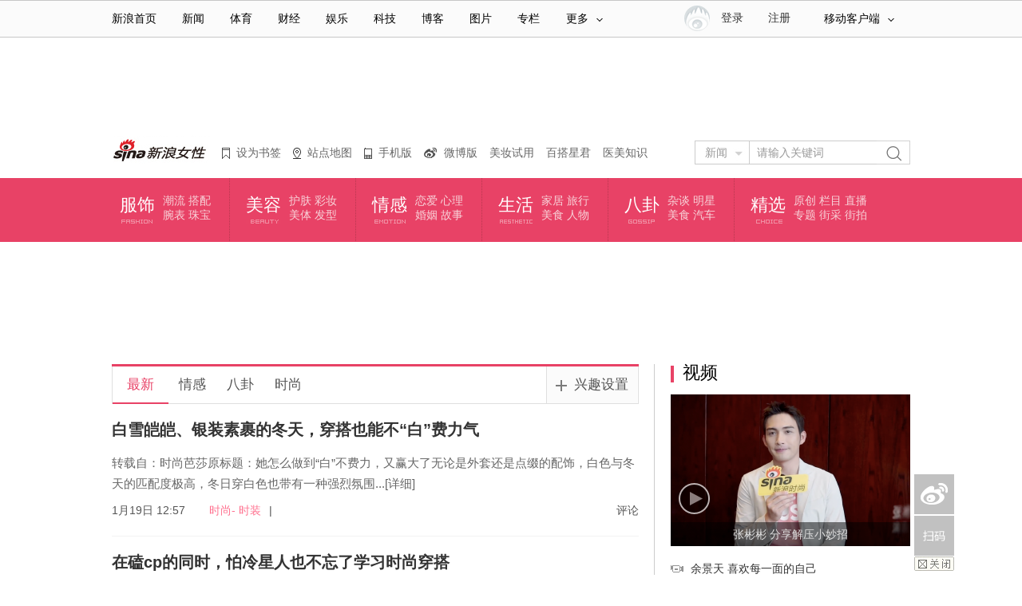

--- FILE ---
content_type: text/html
request_url: https://eladies.sina.com.cn/
body_size: 39727
content:
<!DOCTYPE html>
<!-- [ published at 2026-01-24 22:50:00 ] -->

<html>
<head>
<meta http-equiv="Content-type" content="text/html; charset=utf-8" />
<title>新浪女性_新浪网</title>
<meta name="keywords" content="女人,女性,两性,时尚,情感,服装品牌,减肥,医美" />
<meta name="description" content="新浪女性频道，中国著名女性网络品牌之一，汇集中文地区新鲜的女性资讯，全方位解读时尚、美妆新趋势，倡导健康生活方式，分享动人情感两性故事，引领精致女性风尚，全力打造专属于“她时代”的高端女性网络平台。"/>
<meta name="stencil" content="PGLS000033">
<!-- 顶通 css -->
<link rel="stylesheet" type="text/css" href="//n2.sinaimg.cn/eladies/css/jm_20140911top.css?v=10001">
<!-- 登录 css -->
<link rel="stylesheet" type="text/css" href="//i.sso.sina.com.cn/css/userpanel/v1/top_account_v2.css">
<link rel="stylesheet" type="text/css" href="//tech.sina.com.cn/css/717/20140821/index2014/comment.css">
<link href="//n3.sinaimg.cn/eladies/css/jmlast_160701_index.css?v=10001" rel="stylesheet" type="text/css" />
<link href="//n2.sinaimg.cn/eladies/css/1.2.9_feed_eladies.min.css?v=10001" rel="stylesheet" type="text/css" />
<script type="text/javascript" src="//www.sinaimg.cn/video/2014_news_video/js/jquery.1.10.2.min.js"></script>
<meta content="width=1024,maximum-scale=2.0" name="viewport"/>
<meta http-equiv="Content-Security-Policy" content="upgrade-insecure-requests" />
<meta content="always" name="referrer" />

<style>
a.linkRed:link,a.linkRed:visited,a.linkRed01:link,a.linkRed01:visited{color:#f00!important;}
a.linkRed:hover,a.linkRed01:hover{color:#c00!important;}
.add_div{height: 20px;}
</style>
<script charset="utf-8" id="seajsnode" src="//www.sinaimg.cn/jslib/modules2/seajs/1.3.0/sea.js"></script>
<script src="//n.sinaimg.cn/eladies/js/190924_config.1.1.x.js" charset="utf-8"></script>
<script type="text/javascript" src="//n.sinaimg.cn/eladies/js/190924_headEladies.js"></script>          <!--sina flash   广告条rotatorAD-->
<!-- 乐居 begin -->
<script charset="utf-8" src="//d1.sina.com.cn/litong/zhitou/leju/leju.js"></script>
<script>
  leju.conf.url = '//adm.leju.sina.com.cn/get_ad_list/PG_514AC47514A055';
  leju.conf.defaultUrl = '//staticadm.leju.sina.com.cn/get_ad_list/PG_514AC47514A055.js';
  var lejuMedia = leju.getData();
</script>
<!-- 乐居 end -->

<!--[if IE 6]>
<script type="text/javascript" src="https://i2.sinaimg.cn/IT/iframe/100315/bdigi/DD_belatedPNG_0.0.8a-min.js"></script>
<script>
  DD_belatedPNG.fix('.png24, .ladiesBg, .ladiesBg2, .base-nav i, .m-p02-r-blk01 .menus a, .m-p03-r-blk07 .menus a');  
</script>
<![endif]-->

<!-- ipad 下隐藏广告 -->
<style type="text/css" id="ipadCSS"></style>
<script type="text/javascript">
~function(){
	var isTouchDevice = 'ontouchstart' in window;
	if(isTouchDevice){
		document.getElementById('ipadCSS').innerHTML = '#topGg,#ad_tl_01,#ad_btn_02,#ad_btn_03,#ad_btn_04,#ad_bottom{display:none !important;}';
	}
}();
</script>

<script type="text/javascript">
	seajs.config({
		alias : {
			'baseScript'	:	'//eladies.sina.com.cn/js/342/20140618/base.js',
			'coreScript'	:	'//eladies.sina.com.cn/js/342/20140618/core.js',
			'userpanel'		:	'//i.sso.sina.com.cn/js/user_panel_new_version_v2.js',
			//'feedScript'	:	'http://tech.sina.com.cn/js/717/20140619/index2013/feed.js',
			'suggest'	:	'//ent.sina.com.cn/470/2014/0328/search_suggest.js'
		},
		charset : 'utf-8'
	});
</script>
<script type="text/javascript">try{document.domain = "sina.com.cn";}catch(e){}</script>
<!-- SSO_GETCOOKIE_START -->
<script type="text/javascript">var sinaSSOManager=sinaSSOManager||{};sinaSSOManager.getSinaCookie=function(){function dc(u){if(u==undefined){return""}var decoded=decodeURIComponent(u);return decoded=="null"?"":decoded}function ps(str){var arr=str.split("&");var arrtmp;var arrResult={};for(var i=0;i<arr.length;i++){arrtmp=arr[i].split("=");arrResult[arrtmp[0]]=dc(arrtmp[1])}return arrResult}function gC(name){var Res=eval("/"+name+"=([^;]+)/").exec(document.cookie);return Res==null?null:Res[1]}var sup=dc(gC("SUP"));if(!sup){sup=dc(gC("SUR"))}if(!sup){return null}return ps(sup)};</script>
<!-- SSO_GETCOOKIE_END -->

<script type="text/javascript">
var isPad = (/iPad/i).test(navigator.userAgent);
var deltaYPosition = isPad ? 0 : -121;
var FEED_CARD_INFO = {
	containerID: 'feedCard', // 容器ID
    loadType: 1, // 加载类型 1表示点击更多加载, 2表示自动加载
    autoLoadDistance: 1500, // 如果是自动加载, 有时候feed流并没有放在最下面, 所以scrollEnd的时候要判断这个距离
    clickLoadText: 'loadmore',
    shouldLoadMore: true,
    
	supportNotification: true,// 最左边的列表是否添加提醒功能
    notificationTemplate: '有{n}条消息，点击查看',// 提醒的格式
    notificationTimeout: 1000 * 30,// 提醒的事件间隔
	
    pageSize: 30, // 每次加载条数
    stepSize: 3, // 加载三次之后出分页
	moreTagTemplate: '点击查看更多关于“{n}”的文章',

    pageid: 3, // pageid与lid共同定位一个api地址

	//兴趣设置参数
	subCateID: 20,
	subTagID: 21,

    supportTabEdit: true, //是否支持兴趣设置
    editTips: ['温馨提示：点击下一步，调整分类顺序。（至少选择一个分类）', '温馨提示：完成设置后，将会根据兴趣推荐全新内容~'],

    toFilterNews: ['url1', 'url2'],

    isTabFixed: true, // tab是否固定
	
    fixedTop: 0, // tab固定时距离顶部的距离

    summaryKey: 'summary', // 新闻简介使用的字段（两个：intro和summary）

    commonNewsSupportWeiboInfo: true, // 普通新闻是否要加微博信息
    supportKeywords: true, // 是否支持热词定制
    hotKeywords: ['美女', '婆媳', '出轨'],
    keywords: ['美女', '婆媳', '出轨'], // 默认选定的关键词
    maxKeywordsCount: 15,
	maxKeywordLength: 14, // 一个中文是两个字符，所以"互联网abc"对应的length是9
	searchQuery: 'channelid=8',
        tagURL: 'http://tags.eladies.sina.com.cn',
    
	// 1. 是否支持当前页展开评论
    enablePageComment: true,
    // 2. 评论组件编码,默认是gbk
    pageCommentEncoding: 'utf-8',
    // 3. 是否显示盖楼,默认0,还可以为1
    pageCommentShowReply: 0,
    // 4. 评论显示字数
    pageCommentMaxWordCount: 140,
    // 5. 最热评论默认显示条数
    pageCommentHotPageNum: 3,
    // 6. 最新评论默认显示条数
    pageCommentFirstPageNum: 10,

	//yPosition: 400, // 如果位置固定，则给一个固定值
    yPosition: 'auto', // 如果不固定，则给一个auto，自动计算
    deltaYPosition: deltaYPosition, // y偏移量
    tabHeight: 50,

	enableTagFeed: true,
	
	enableStatic: false,
    staticJSONDate: 20150806,
	staticJSONMinute: 'day',


    guessLikeURL: '//cre.mix.sina.com.cn/api/v3/get',
    creQuery: 'cateid=2i&fields=url&cre=eladiespc&mod=f&statics=1&feed_fmt=1&merge=3', // 猜你喜欢

	 // 图片处理参数
    albumImageParam: {
      w: 0,
      h: 143
    }, // 图集固定高度
    // 正常card图片大小
    cardImageParam: {
      w: 160,
      h: 107
    },

    noDataText: '暂时没有数据',

    // 最左边固定tab
    firstTab: {
      txt: '最新',
      lid: 17,
      css_width: 50
    },

	// 每条新闻tags显示数目
    tagsShowCount: 3,
	// 栏目分类配置
    columnInfos: {
      23: {
        name: '八卦',
        url: 'http://eladies.sina.com.cn/news/index.shtml',
        columnid: 0
      },
      24: {
        name: '情感',
        url: 'http://eladies.sina.com.cn/feel/',
        columnid: 0
      },
	  31982: {
        name: '医美',
        url: 'http://eladies.sina.com.cn/wzx/',
        columnid: 0
      },
	  41: {
        name: '时尚- 时装',
        url: 'http://fashion.sina.com.cn/style/',
        columnid: 0
      },
	  42: {
        name: '时尚-美容',
        url: 'http://fashion.sina.com.cn/beauty/index.html',
        columnid: 0
      },
	  43: {
        name: '时尚-美体',
        url: 'http://fashion.sina.com.cn/body/',
        columnid: 0
      },
	  44: {
        name: '时尚-尚品',
        url: 'http://fashion.sina.com.cn/luxury/',
        columnid: 0
      },
	  45: {
        name: '时尚-婚嫁',
        url: 'http://fashion.sina.com.cn/wedding/',
        columnid: 0
      }
    },

    // 默认tab
    tabs: [ 18, 19, 100, 20],
    // tabs: [1, 2, 3, 4],
    allTabs: [18, 19, 20, 47, 66, 41, 42, 43, 45, 46, 64, 65,1834,-100],
    tabInfos: {
      tab_18: {
        txt: '情感',
        lid: 18,
        css_width: 40
      },
      tab_19: {
        txt: '八卦',
        lid: 19,
        css_width: 40
      },
      tab_20: {
        txt: '时尚',
        lid: 20,
        css_width: 40
      },
	  tab_47: {
        txt: '口述',
        lid: 47,
        css_width: 40
      },
      tab_66: {
        txt: '奇谈',
        lid: 66,
        css_width: 40
      },
      tab_41: {
        txt: '时装',
        lid: 41,
        css_width: 40
      },
	  tab_42: {
        txt: '婚嫁',
        lid: 42,
        css_width: 40
      },
      tab_43: {
        txt: '美容',
        lid: 43,
        css_width: 40
      },
      tab_45: {
        txt: '美食美酒',
        lid: 45,
        css_width: 70
      },
      tab_46: {
        txt: '美体',
        lid: 46,
        css_width: 40
      },
      tab_64: {
        txt: '珠宝',
        lid: 64,
        css_width: 40
      },
	  tab_65: {
        txt: '旅行',
        lid: 65,
        css_width: 40
      },
	 tab_1834: {
        txt: '医美',
        lid: 1834,
        css_width: 60
      },
      'tab_-100': {
        txt: '我的标签',
        lid: -100,
        css_width: 70
      }
    },
  requireLogin: function(msg){
      var UserPanel = SINA_USER_PANEL;
      UserPanel.setOutLoginMiddle();
      UserPanel.getOutLogin().show();
      // 可添加提示
      __SinaTopBar__.user.showTip(msg);
    },

    // 是否登录判断
    isLogin: function(){
      if(window.SINA_OUTLOGIN_LAYER){
        return window.SINA_OUTLOGIN_LAYER.isLogin();
      }
      return false;
    }
  };

  // 其他配置项
  /*
    1. 需要过滤掉的新闻
    2. Feed流的位置(用来返回位置)
    3. Tab是否固定
   */
</script>
<script>
//设置本页面的富媒体类型的顺序
var _SINAADS_CONF_PAGE_MEDIA_ORDER = ["PDPS000000059676","PDPS000000047288","PDPS000000047290","PDPS000000006571"];
//var sinaadsPageMediaOrder = ['stream', 'fullscreen', 'couplet', 'videoWindow'];
</script>
<style type="text/css">
/* ADD LQF 20140715 {image scale} */
.feed-card-img, .feed-card-picAlbum-i, .feed-card-topic, .feed-card-photo, .feed-card-topic-img {overflow: hidden;}
.feed-card-img img, .feed-card-picAlbum-i img, .feed-card-topic img, .feed-card-photo img, .feed-card-topic-img img{-webkit-transition: -webkit-transform 0.3s ease; -moz-transition: -moz-transform 0.3s ease;transition: transform 0.3s ease;}
.feed-card-item img:hover{-webkit-transform: scale(1.1); -moz-transform: scale(1.1); transform: scale(1.1);}
.feed-card-img img:hover, .feed-card-picAlbum-i img:hover, .feed-card-topic img:hover, .feed-card-photo img:hover, .feed-card-topic-img img:hover{-webkit-transform: scale(1.1); -moz-transform: scale(1.1); transform: scale(1.1);}
.feed-card-icon-hot{padding-left: 30px; background-position: -17px -665px;}
/* ADD LQF 20140715 {image scale end} */
</style>
<script>
    (function (d, s, id) {
        var s, n = d.getElementsByTagName(s)[0];
        if (d.getElementById(id)) return;
        s = d.createElement(s);
        s.id = id;
        s.setAttribute('charset', 'utf-8');
        s.src = '//d' + Math.floor(0 + Math.random() * (9 - 0 + 1)) + '.sina.com.cn/litong/zhitou/sinaads/release/sinaads.js';
        n.parentNode.insertBefore(s, n);
    })(document, 'script', 'sinaads-script');
    </script>
<!--头条报  wenjing8  2018/06-->    
 <script src="//d5.sina.com.cn/litong/zhitou/sinaads/demo/wenjing8/ZaoWanBao/zaoWB.js"></script>
 <script src="//d3.sina.com.cn/litong/zhitou/sinaads/demo/wenjing8/ZaoWanBao/toutiaobao.js"></script>
<!--头条报-->
<meta name="sudameta" content="dataid:wpcomos:6097" /></head>

<body><!-- body code begin -->

<!-- SUDA_CODE_START --> 
<script type="text/javascript"> 
//<!--
(function(){var an="V=2.1.16";var ah=window,F=document,s=navigator,W=s.userAgent,ao=ah.screen,j=ah.location.href;var aD="https:"==ah.location.protocol?"https://s":"http://",ay="beacon.sina.com.cn";var N=aD+ay+"/a.gif?",z=aD+ay+"/g.gif?",R=aD+ay+"/f.gif?",ag=aD+ay+"/e.gif?",aB=aD+"beacon.sinauda.com/i.gif?";var aA=F.referrer.toLowerCase();var aa="SINAGLOBAL",Y="FSINAGLOBAL",H="Apache",P="ULV",l="SUP",aE="UOR",E="_s_acc",X="_s_tentry",n=false,az=false,B=(document.domain=="sina.com.cn")?true:false;var o=0;var aG=false,A=false;var al="";var m=16777215,Z=0,C,K=0;var r="",b="",a="";var M=[],S=[],I=[];var u=0;var v=0;var p="";var am=false;var w=false;function O(){var e=document.createElement("iframe");e.src=aD+ay+"/data.html?"+new Date().getTime();e.id="sudaDataFrame";e.style.height="0px";e.style.width="1px";e.style.overflow="hidden";e.frameborder="0";e.scrolling="no";document.getElementsByTagName("head")[0].appendChild(e)}function k(){var e=document.createElement("iframe");e.src=aD+ay+"/ckctl.html";e.id="ckctlFrame";e.style.height="0px";e.style.width="1px";e.style.overflow="hidden";e.frameborder="0";e.scrolling="no";document.getElementsByTagName("head")[0].appendChild(e)}function q(){var e=document.createElement("script");e.src=aD+ay+"/h.js";document.getElementsByTagName("head")[0].appendChild(e)}function h(aH,i){var D=F.getElementsByName(aH);var e=(i>0)?i:0;return(D.length>e)?D[e].content:""}function aF(){var aJ=F.getElementsByName("sudameta");var aR=[];for(var aO=0;aO<aJ.length;aO++){var aK=aJ[aO].content;if(aK){if(aK.indexOf(";")!=-1){var D=aK.split(";");for(var aH=0;aH<D.length;aH++){var aP=aw(D[aH]);if(!aP){continue}aR.push(aP)}}else{aR.push(aK)}}}var aM=F.getElementsByTagName("meta");for(var aO=0,aI=aM.length;aO<aI;aO++){var aN=aM[aO];if(aN.name=="tags"){aR.push("content_tags:"+encodeURI(aN.content))}}var aL=t("vjuids");aR.push("vjuids:"+aL);var e="";var aQ=j.indexOf("#");if(aQ!=-1){e=escape(j.substr(aQ+1));aR.push("hashtag:"+e)}return aR}function V(aK,D,aI,aH){if(aK==""){return""}aH=(aH=="")?"=":aH;D+=aH;var aJ=aK.indexOf(D);if(aJ<0){return""}aJ+=D.length;var i=aK.indexOf(aI,aJ);if(i<aJ){i=aK.length}return aK.substring(aJ,i)}function t(e){if(undefined==e||""==e){return""}return V(F.cookie,e,";","")}function at(aI,e,i,aH){if(e!=null){if((undefined==aH)||(null==aH)){aH="sina.com.cn"}if((undefined==i)||(null==i)||(""==i)){F.cookie=aI+"="+e+";domain="+aH+";path=/"}else{var D=new Date();var aJ=D.getTime();aJ=aJ+86400000*i;D.setTime(aJ);aJ=D.getTime();F.cookie=aI+"="+e+";domain="+aH+";expires="+D.toUTCString()+";path=/"}}}function f(D){try{var i=document.getElementById("sudaDataFrame").contentWindow.storage;return i.get(D)}catch(aH){return false}}function ar(D,aH){try{var i=document.getElementById("sudaDataFrame").contentWindow.storage;i.set(D,aH);return true}catch(aI){return false}}function L(){var aJ=15;var D=window.SUDA.etag;if(!B){return"-"}if(u==0){O();q()}if(D&&D!=undefined){w=true}ls_gid=f(aa);if(ls_gid===false||w==false){return false}else{am=true}if(ls_gid&&ls_gid.length>aJ){at(aa,ls_gid,3650);n=true;return ls_gid}else{if(D&&D.length>aJ){at(aa,D,3650);az=true}var i=0,aI=500;var aH=setInterval((function(){var e=t(aa);if(w){e=D}i+=1;if(i>3){clearInterval(aH)}if(e.length>aJ){clearInterval(aH);ar(aa,e)}}),aI);return w?D:t(aa)}}function U(e,aH,D){var i=e;if(i==null){return false}aH=aH||"click";if((typeof D).toLowerCase()!="function"){return}if(i.attachEvent){i.attachEvent("on"+aH,D)}else{if(i.addEventListener){i.addEventListener(aH,D,false)}else{i["on"+aH]=D}}return true}function af(){if(window.event!=null){return window.event}else{if(window.event){return window.event}var D=arguments.callee.caller;var i;var aH=0;while(D!=null&&aH<40){i=D.arguments[0];if(i&&(i.constructor==Event||i.constructor==MouseEvent||i.constructor==KeyboardEvent)){return i}aH++;D=D.caller}return i}}function g(i){i=i||af();if(!i.target){i.target=i.srcElement;i.pageX=i.x;i.pageY=i.y}if(typeof i.layerX=="undefined"){i.layerX=i.offsetX}if(typeof i.layerY=="undefined"){i.layerY=i.offsetY}return i}function aw(aH){if(typeof aH!=="string"){throw"trim need a string as parameter"}var e=aH.length;var D=0;var i=/(\u3000|\s|\t|\u00A0)/;while(D<e){if(!i.test(aH.charAt(D))){break}D+=1}while(e>D){if(!i.test(aH.charAt(e-1))){break}e-=1}return aH.slice(D,e)}function c(e){return Object.prototype.toString.call(e)==="[object Array]"}function J(aH,aL){var aN=aw(aH).split("&");var aM={};var D=function(i){if(aL){try{return decodeURIComponent(i)}catch(aP){return i}}else{return i}};for(var aJ=0,aK=aN.length;aJ<aK;aJ++){if(aN[aJ]){var aI=aN[aJ].split("=");var e=aI[0];var aO=aI[1];if(aI.length<2){aO=e;e="$nullName"}if(!aM[e]){aM[e]=D(aO)}else{if(c(aM[e])!=true){aM[e]=[aM[e]]}aM[e].push(D(aO))}}}return aM}function ac(D,aI){for(var aH=0,e=D.length;aH<e;aH++){aI(D[aH],aH)}}function ak(i){var e=new RegExp("^http(?:s)?://([^/]+)","im");if(i.match(e)){return i.match(e)[1].toString()}else{return""}}function aj(aO){try{var aL="ABCDEFGHIJKLMNOPQRSTUVWXYZabcdefghijklmnopqrstuvwxyz0123456789+/=";var D="ABCDEFGHIJKLMNOPQRSTUVWXYZabcdefghijklmnopqrstuvwxyz0123456789-_=";var aQ=function(e){var aR="",aS=0;for(;aS<e.length;aS++){aR+="%"+aH(e[aS])}return decodeURIComponent(aR)};var aH=function(e){var i="0"+e.toString(16);return i.length<=2?i:i.substr(1)};var aP=function(aY,aV,aR){if(typeof(aY)=="string"){aY=aY.split("")}var aX=function(a7,a9){for(var a8=0;a8<a7.length;a8++){if(a7[a8]==a9){return a8}}return -1};var aS=[];var a6,a4,a1="";var a5,a3,a0,aZ="";if(aY.length%4!=0){}var e=/[^A-Za-z0-9\+\/\=]/g;var a2=aL.split("");if(aV=="urlsafe"){e=/[^A-Za-z0-9\-_\=]/g;a2=D.split("")}var aU=0;if(aV=="binnary"){a2=[];for(aU=0;aU<=64;aU++){a2[aU]=aU+128}}if(aV!="binnary"&&e.exec(aY.join(""))){return aR=="array"?[]:""}aU=0;do{a5=aX(a2,aY[aU++]);a3=aX(a2,aY[aU++]);a0=aX(a2,aY[aU++]);aZ=aX(a2,aY[aU++]);a6=(a5<<2)|(a3>>4);a4=((a3&15)<<4)|(a0>>2);a1=((a0&3)<<6)|aZ;aS.push(a6);if(a0!=64&&a0!=-1){aS.push(a4)}if(aZ!=64&&aZ!=-1){aS.push(a1)}a6=a4=a1="";a5=a3=a0=aZ=""}while(aU<aY.length);if(aR=="array"){return aS}var aW="",aT=0;for(;aT<aS.lenth;aT++){aW+=String.fromCharCode(aS[aT])}return aW};var aI=[];var aN=aO.substr(0,3);var aK=aO.substr(3);switch(aN){case"v01":for(var aJ=0;aJ<aK.length;aJ+=2){aI.push(parseInt(aK.substr(aJ,2),16))}return decodeURIComponent(aQ(aP(aI,"binnary","array")));break;case"v02":aI=aP(aK,"urlsafe","array");return aQ(aP(aI,"binnary","array"));break;default:return decodeURIComponent(aO)}}catch(aM){return""}}var ap={screenSize:function(){return(m&8388608==8388608)?ao.width+"x"+ao.height:""},colorDepth:function(){return(m&4194304==4194304)?ao.colorDepth:""},appCode:function(){return(m&2097152==2097152)?s.appCodeName:""},appName:function(){return(m&1048576==1048576)?((s.appName.indexOf("Microsoft Internet Explorer")>-1)?"MSIE":s.appName):""},cpu:function(){return(m&524288==524288)?(s.cpuClass||s.oscpu):""},platform:function(){return(m&262144==262144)?(s.platform):""},jsVer:function(){if(m&131072!=131072){return""}var aI,e,aK,D=1,aH=0,i=(s.appName.indexOf("Microsoft Internet Explorer")>-1)?"MSIE":s.appName,aJ=s.appVersion;if("MSIE"==i){e="MSIE";aI=aJ.indexOf(e);if(aI>=0){aK=window.parseInt(aJ.substring(aI+5));if(3<=aK){D=1.1;if(4<=aK){D=1.3}}}}else{if(("Netscape"==i)||("Opera"==i)||("Mozilla"==i)){D=1.3;e="Netscape6";aI=aJ.indexOf(e);if(aI>=0){D=1.5}}}return D},network:function(){if(m&65536!=65536){return""}var i="";i=(s.connection&&s.connection.type)?s.connection.type:i;try{F.body.addBehavior("#default#clientCaps");i=F.body.connectionType}catch(D){i="unkown"}return i},language:function(){return(m&32768==32768)?(s.systemLanguage||s.language):""},timezone:function(){return(m&16384==16384)?(new Date().getTimezoneOffset()/60):""},flashVer:function(){if(m&8192!=8192){return""}var aK=s.plugins,aH,aL,aN;if(aK&&aK.length){for(var aJ in aK){aL=aK[aJ];if(aL.description==null){continue}if(aH!=null){break}aN=aL.description.toLowerCase();if(aN.indexOf("flash")!=-1){aH=aL.version?parseInt(aL.version):aN.match(/\d+/);continue}}}else{if(window.ActiveXObject){for(var aI=10;aI>=2;aI--){try{var D=new ActiveXObject("ShockwaveFlash.ShockwaveFlash."+aI);if(D){aH=aI;break}}catch(aM){}}}else{if(W.indexOf("webtv/2.5")!=-1){aH=3}else{if(W.indexOf("webtv")!=-1){aH=2}}}}return aH},javaEnabled:function(){if(m&4096!=4096){return""}var D=s.plugins,i=s.javaEnabled(),aH,aI;if(i==true){return 1}if(D&&D.length){for(var e in D){aH=D[e];if(aH.description==null){continue}if(i!=null){break}aI=aH.description.toLowerCase();if(aI.indexOf("java plug-in")!=-1){i=parseInt(aH.version);continue}}}else{if(window.ActiveXObject){i=(new ActiveXObject("JavaWebStart.IsInstalled")!=null)}}return i?1:0}};var ad={pageId:function(i){var D=i||r,aK="-9999-0-0-1";if((undefined==D)||(""==D)){try{var aH=h("publishid");if(""!=aH){var aJ=aH.split(",");if(aJ.length>0){if(aJ.length>=3){aK="-9999-0-"+aJ[1]+"-"+aJ[2]}D=aJ[0]}}else{D="0"}}catch(aI){D="0"}D=D+aK}return D},sessionCount:function(){var e=t("_s_upa");if(e==""){e=0}return e},excuteCount:function(){return SUDA.sudaCount},referrer:function(){if(m&2048!=2048){return""}var e=/^[^\?&#]*.swf([\?#])?/;if((aA=="")||(aA.match(e))){var i=V(j,"ref","&","");if(i!=""){return escape(i)}}return escape(aA)},isHomepage:function(){if(m&1024!=1024){return""}var D="";try{F.body.addBehavior("#default#homePage");D=F.body.isHomePage(j)?"Y":"N"}catch(i){D="unkown"}return D},PGLS:function(){return(m&512==512)?h("stencil"):""},ZT:function(){if(m&256!=256){return""}var e=h("subjectid");e.replace(",",".");e.replace(";",",");return escape(e)},mediaType:function(){return(m&128==128)?h("mediaid"):""},domCount:function(){return(m&64==64)?F.getElementsByTagName("*").length:""},iframeCount:function(){return(m&32==32)?F.getElementsByTagName("iframe").length:""}};var av={visitorId:function(){var i=15;var e=t(aa);if(e.length>i&&u==0){return e}else{return}},fvisitorId:function(e){if(!e){var e=t(Y);return e}else{at(Y,e,3650)}},sessionId:function(){var e=t(H);if(""==e){var i=new Date();e=Math.random()*10000000000000+"."+i.getTime()}return e},flashCookie:function(e){if(e){}else{return p}},lastVisit:function(){var D=t(H);var aI=t(P);var aH=aI.split(":");var aJ="",i;if(aH.length>=6){if(D!=aH[4]){i=new Date();var e=new Date(window.parseInt(aH[0]));aH[1]=window.parseInt(aH[1])+1;if(i.getMonth()!=e.getMonth()){aH[2]=1}else{aH[2]=window.parseInt(aH[2])+1}if(((i.getTime()-e.getTime())/86400000)>=7){aH[3]=1}else{if(i.getDay()<e.getDay()){aH[3]=1}else{aH[3]=window.parseInt(aH[3])+1}}aJ=aH[0]+":"+aH[1]+":"+aH[2]+":"+aH[3];aH[5]=aH[0];aH[0]=i.getTime();at(P,aH[0]+":"+aH[1]+":"+aH[2]+":"+aH[3]+":"+D+":"+aH[5],360)}else{aJ=aH[5]+":"+aH[1]+":"+aH[2]+":"+aH[3]}}else{i=new Date();aJ=":1:1:1";at(P,i.getTime()+aJ+":"+D+":",360)}return aJ},userNick:function(){if(al!=""){return al}var D=unescape(t(l));if(D!=""){var i=V(D,"ag","&","");var e=V(D,"user","&","");var aH=V(D,"uid","&","");var aJ=V(D,"sex","&","");var aI=V(D,"dob","&","");al=i+":"+e+":"+aH+":"+aJ+":"+aI;return al}else{return""}},userOrigin:function(){if(m&4!=4){return""}var e=t(aE);var i=e.split(":");if(i.length>=2){return i[0]}else{return""}},advCount:function(){return(m&2==2)?t(E):""},setUOR:function(){var aL=t(aE),aP="",i="",aO="",aI="",aM=j.toLowerCase(),D=F.referrer.toLowerCase();var aQ=/[&|?]c=spr(_[A-Za-z0-9]{1,}){3,}/;var aK=new Date();if(aM.match(aQ)){aO=aM.match(aQ)[0]}else{if(D.match(aQ)){aO=D.match(aQ)[0]}}if(aO!=""){aO=aO.substr(3)+":"+aK.getTime()}if(aL==""){if(t(P)==""){aP=ak(D);i=ak(aM)}at(aE,aP+","+i+","+aO,365)}else{var aJ=0,aN=aL.split(",");if(aN.length>=1){aP=aN[0]}if(aN.length>=2){i=aN[1]}if(aN.length>=3){aI=aN[2]}if(aO!=""){aJ=1}else{var aH=aI.split(":");if(aH.length>=2){var e=new Date(window.parseInt(aH[1]));if(e.getTime()<(aK.getTime()-86400000*30)){aJ=1}}}if(aJ){at(aE,aP+","+i+","+aO,365)}}},setAEC:function(e){if(""==e){return}var i=t(E);if(i.indexOf(e+",")<0){i=i+e+","}at(E,i,7)},ssoInfo:function(){var D=unescape(aj(t("sso_info")));if(D!=""){if(D.indexOf("uid=")!=-1){var i=V(D,"uid","&","");return escape("uid:"+i)}else{var e=V(D,"u","&","");return escape("u:"+unescape(e))}}else{return""}},subp:function(){return t("SUBP")}};var ai={CI:function(){var e=["sz:"+ap.screenSize(),"dp:"+ap.colorDepth(),"ac:"+ap.appCode(),"an:"+ap.appName(),"cpu:"+ap.cpu(),"pf:"+ap.platform(),"jv:"+ap.jsVer(),"ct:"+ap.network(),"lg:"+ap.language(),"tz:"+ap.timezone(),"fv:"+ap.flashVer(),"ja:"+ap.javaEnabled()];return"CI="+e.join("|")},PI:function(e){var i=["pid:"+ad.pageId(e),"st:"+ad.sessionCount(),"et:"+ad.excuteCount(),"ref:"+ad.referrer(),"hp:"+ad.isHomepage(),"PGLS:"+ad.PGLS(),"ZT:"+ad.ZT(),"MT:"+ad.mediaType(),"keys:","dom:"+ad.domCount(),"ifr:"+ad.iframeCount()];return"PI="+i.join("|")},UI:function(){var e=["vid:"+av.visitorId(),"sid:"+av.sessionId(),"lv:"+av.lastVisit(),"un:"+av.userNick(),"uo:"+av.userOrigin(),"ae:"+av.advCount(),"lu:"+av.fvisitorId(),"si:"+av.ssoInfo(),"rs:"+(n?1:0),"dm:"+(B?1:0),"su:"+av.subp()];return"UI="+e.join("|")},EX:function(i,e){if(m&1!=1){return""}i=(null!=i)?i||"":b;e=(null!=e)?e||"":a;return"EX=ex1:"+i+"|ex2:"+e},MT:function(){return"MT="+aF().join("|")},V:function(){return an},R:function(){return"gUid_"+new Date().getTime()}};function ax(){var aK="-",aH=F.referrer.toLowerCase(),D=j.toLowerCase();if(""==t(X)){if(""!=aH){aK=ak(aH)}at(X,aK,"","weibo.com")}var aI=/weibo.com\/reg.php/;if(D.match(aI)){var aJ=V(unescape(D),"sharehost","&","");var i=V(unescape(D),"appkey","&","");if(""!=aJ){at(X,aJ,"","weibo.com")}at("appkey",i,"","weibo.com")}}function d(e,i){G(e,i)}function G(i,D){D=D||{};var e=new Image(),aH;if(D&&D.callback&&typeof D.callback=="function"){e.onload=function(){clearTimeout(aH);aH=null;D.callback(true)}}SUDA.img=e;e.src=i;aH=setTimeout(function(){if(D&&D.callback&&typeof D.callback=="function"){D.callback(false);e.onload=null}},D.timeout||2000)}function x(e,aH,D,aI){SUDA.sudaCount++;if(!av.visitorId()&&!L()){if(u<3){u++;setTimeout(x,500);return}}var i=N+[ai.V(),ai.CI(),ai.PI(e),ai.UI(),ai.MT(),ai.EX(aH,D),ai.R()].join("&");G(i,aI)}function y(e,D,i){if(aG||A){return}if(SUDA.sudaCount!=0){return}x(e,D,i)}function ab(e,aH){if((""==e)||(undefined==e)){return}av.setAEC(e);if(0==aH){return}var D="AcTrack||"+t(aa)+"||"+t(H)+"||"+av.userNick()+"||"+e+"||";var i=ag+D+"&gUid_"+new Date().getTime();d(i)}function aq(aI,e,i,aJ){aJ=aJ||{};if(!i){i=""}else{i=escape(i)}var aH="UATrack||"+t(aa)+"||"+t(H)+"||"+av.userNick()+"||"+aI+"||"+e+"||"+ad.referrer()+"||"+i+"||"+(aJ.realUrl||"")+"||"+(aJ.ext||"");var D=ag+aH+"&gUid_"+new Date().getTime();d(D,aJ)}function aC(aK){var i=g(aK);var aI=i.target;var aH="",aL="",D="";var aJ;if(aI!=null&&aI.getAttribute&&(!aI.getAttribute("suda-uatrack")&&!aI.getAttribute("suda-actrack")&&!aI.getAttribute("suda-data"))){while(aI!=null&&aI.getAttribute&&(!!aI.getAttribute("suda-uatrack")||!!aI.getAttribute("suda-actrack")||!!aI.getAttribute("suda-data"))==false){if(aI==F.body){return}aI=aI.parentNode}}if(aI==null||aI.getAttribute==null){return}aH=aI.getAttribute("suda-actrack")||"";aL=aI.getAttribute("suda-uatrack")||aI.getAttribute("suda-data")||"";sudaUrls=aI.getAttribute("suda-urls")||"";if(aL){aJ=J(aL);if(aI.tagName.toLowerCase()=="a"){D=aI.href}opts={};opts.ext=(aJ.ext||"");aJ.key&&SUDA.uaTrack&&SUDA.uaTrack(aJ.key,aJ.value||aJ.key,D,opts)}if(aH){aJ=J(aH);aJ.key&&SUDA.acTrack&&SUDA.acTrack(aJ.key,aJ.value||aJ.key)}}if(window.SUDA&&Object.prototype.toString.call(window.SUDA)==="[object Array]"){for(var Q=0,ae=SUDA.length;Q<ae;Q++){switch(SUDA[Q][0]){case"setGatherType":m=SUDA[Q][1];break;case"setGatherInfo":r=SUDA[Q][1]||r;b=SUDA[Q][2]||b;a=SUDA[Q][3]||a;break;case"setPerformance":Z=SUDA[Q][1];break;case"setPerformanceFilter":C=SUDA[Q][1];break;case"setPerformanceInterval":K=SUDA[Q][1]*1||0;K=isNaN(K)?0:K;break;case"setGatherMore":M.push(SUDA[Q].slice(1));break;case"acTrack":S.push(SUDA[Q].slice(1));break;case"uaTrack":I.push(SUDA[Q].slice(1));break}}}aG=(function(D,i){if(ah.top==ah){return false}else{try{if(F.body.clientHeight==0){return false}return((F.body.clientHeight>=D)&&(F.body.clientWidth>=i))?false:true}catch(aH){return true}}})(320,240);A=(function(){return false})();av.setUOR();var au=av.sessionId();window.SUDA=window.SUDA||[];SUDA.sudaCount=SUDA.sudaCount||0;SUDA.log=function(){x.apply(null,arguments)};SUDA.acTrack=function(){ab.apply(null,arguments)};SUDA.uaTrack=function(){aq.apply(null,arguments)};U(F.body,"click",aC);window.GB_SUDA=SUDA;GB_SUDA._S_pSt=function(){};GB_SUDA._S_acTrack=function(){ab.apply(null,arguments)};GB_SUDA._S_uaTrack=function(){aq.apply(null,arguments)};window._S_pSt=function(){};window._S_acTrack=function(){ab.apply(null,arguments)};window._S_uaTrack=function(){aq.apply(null,arguments)};window._S_PID_="";if(!window.SUDA.disableClickstream){y()}try{k()}catch(T){}})();
//-->
</script> 
<noScript> 
<div style='position:absolute;top:0;left:0;width:0;height:0;visibility:hidden'><img width=0 height=0 src='//beacon.sina.com.cn/a.gif?noScript' border='0' alt='' /></div> 
</noScript> 
<!-- SUDA_CODE_END -->

<!-- SSO_GETCOOKIE_START -->
<script type="text/javascript">var sinaSSOManager=sinaSSOManager||{};sinaSSOManager.getSinaCookie=function(){function dc(u){if(u==undefined){return""}var decoded=decodeURIComponent(u);return decoded=="null"?"":decoded}function ps(str){var arr=str.split("&");var arrtmp;var arrResult={};for(var i=0;i<arr.length;i++){arrtmp=arr[i].split("=");arrResult[arrtmp[0]]=dc(arrtmp[1])}return arrResult}function gC(name){var Res=eval("/"+name+"=([^;]+)/").exec(document.cookie);return Res==null?null:Res[1]}var sup=dc(gC("SUP"));if(!sup){sup=dc(gC("SUR"))}if(!sup){return null}return ps(sup)};</script>
<!-- SSO_GETCOOKIE_END -->

<script type="text/javascript">new function(r,s,t){this.a=function(n,t,e){if(window.addEventListener){n.addEventListener(t,e,false);}else if(window.attachEvent){n.attachEvent("on"+t,e);}};this.b=function(f){var t=this;return function(){return f.apply(t,arguments);};};this.c=function(){var f=document.getElementsByTagName("form");for(var i=0;i<f.length;i++){var o=f[i].action;if(this.r.test(o)){f[i].action=o.replace(this.r,this.s);}}};this.r=r;this.s=s;this.d=setInterval(this.b(this.c),t);this.a(window,"load",this.b(function(){this.c();clearInterval(this.d);}));}(/http:\/\/www\.google\.c(om|n)\/search/, "http://keyword.sina.com.cn/searchword.php", 250);</script>
<!-- body code end -->

	<!-- 顶通 html start -->
    <script charset="utf-8" type="text/javascript" src="//n.sinaimg.cn/common/channelnav/js/nav.js"></script>
<link rel="stylesheet" href="//n0.sinaimg.cn/common/channelnav/css/common_nav.css" type="text/css"><!--主导航-->
	 <style type="text/css">
	   .sina15-top-bar-wrap{z-index:9000 !important;}
	 </style><style type="text/css">
	.sina15-ico-client {background-image:url(//n.sinaimg.cn/finance/page2017/images/client2018.png);}
    .sina15-ico-zhongce{background-position:0 -450px}
</style><div class="sina15-top-bar-wrap" id="sina15-top-bar-wrap-astro" data-sudaclick="public_topnav">
  <div class="sina15-top-bar-inner">
    <div class="sina15-nav">
      <ul class="sina15-nav-list">
        <li class="sina15-nav-list-first" data-sudaclick="nav_home_p"><a href="https://www.sina.com.cn/">新浪首页</a></li>
        <li data-sudaclick="nav_news_p"><a href="https://news.sina.com.cn/">新闻</a></li>
        <li data-sudaclick="nav_sports_p"><a href="https://sports.sina.com.cn/">体育</a></li>
        <li data-sudaclick="nav_finance_p"><a href="https://finance.sina.com.cn/">财经</a></li>
        <li data-sudaclick="nav_ent_p"><a href="https://ent.sina.com.cn/">娱乐</a></li>
        <li data-sudaclick="nav_tech_p"><a href="https://tech.sina.com.cn/">科技</a></li>
        <li data-sudaclick="nav_blog_p"><a href="https://blog.sina.com.cn/">博客</a></li>
        <li data-sudaclick="nav_photo_p"><a href="https://photo.sina.com.cn/">图片</a></li>
        <li data-sudaclick="nav_zhuanlan_p"><a href="https://zhuanlan.sina.com.cn/">专栏</a></li>
        <li class="sina15-nav-list-last" data-sudaclick="topnav_more"><a href="#" class="sina15-more" data-action="dropdown" data-target="more">更多<i class="sina15-icon sina15-icon-arrows-a"></i></a></li>
        <!--鼠标滑过更多<a>标签添加class="sina15-on"-->
      </ul>
      <ul id="more" class="sina15-nav-others">
        <li><a href="https://auto.sina.com.cn/" data-sudaclick="nav_auto_p">汽车</a><a href="https://edu.sina.com.cn/" data-sudaclick="nav_edu_p">教育</a><a href="https://fashion.sina.com.cn/" data-sudaclick="nav_fashion_p">时尚</a><a href="https://eladies.sina.com.cn/" data-sudaclick="nav_eladies_p">女性</a><a href="https://med.sina.com/" data-sudaclick="nav_health_p">医药</a></li>
        <li><a href="https://www.leju.com/#source=pc_sina_dbdh1&source_ext=pc_sina" data-sudaclick="nav_leju_p">房产</a><a href="https://history.sina.com.cn/" data-sudaclick="nav_history_p">历史</a><a href="https://video.sina.com.cn/" data-sudaclick="nav_video_p">视频</a><a href="https://baby.sina.com.cn/" data-sudaclick="nav_baby_p">育儿</a><a href="https://book.sina.com.cn/" data-sudaclick="nav_book_p">读书</a></li>
        <li class="sina15-nav-others-last"><a href="https://games.sina.com.cn/" data-sudaclick="nav_games_p">游戏</a><a href="https://travel.sina.com.cn/" data-sudaclick="nav_travel_p">旅游</a><a href="https://mail.sina.com.cn/" data-sudaclick="nav_mail_p">邮箱</a><a href="https://news.sina.com.cn/guide/" data-sudaclick="nav_guide_p">导航</a></li>
      </ul>
    </div>
    <!--通行证组件start--> 
		<div class="sina15-client">
        <div class="sina15-client-tl">
            <a class="sina15-more" href="#" data-action="dropdown" data-target="mobileclient">移动客户端<i class="sina15-icon sina15-icon-arrows-a"></i></a>
        </div>
        <ul id="mobileclient" class="sina15-dropdown">
            <li data-sudaclick="nav_app_weibo_p"><a href="https://m.sina.com.cn/m/weibo.shtml" target="_blank"><i class="sina15-ico-client sina15-ico-weibo"></i>新浪微博</a></li>
            <li data-sudaclick="nav_app_news_p"><a href="https://news.sina.com.cn/m/sinanews.html" target="_blank"><i class="sina15-ico-client sina15-ico-news"></i>新浪新闻</a></li>
            <li data-sudaclick="nav_app_sports_p"><a href="https://m.sina.com.cn/m/sinasports.shtml" target="_blank"><i class="sina15-ico-client sina15-ico-sports"></i>新浪体育</a></li>
            <li data-sudaclick="nav_app_finance_p"><a href="https://finance.sina.com.cn/mobile/comfinanceweb.shtml" target="_blank"><i class="sina15-ico-client sina15-ico-finance"></i>新浪财经</a></li>
			<li><a data-sudaclick="nav_app_zhongce_p" href="https://zhongce.sina.com.cn/about/app" target="_blank"><i class="sina15-ico-client sina15-ico-zhongce"></i>新浪众测</a></li>
			<li data-sudaclick="nav_app_blog_p"><a href="http://blog.sina.com.cn/lm/z/app/" target="_blank"><i class="sina15-ico-client sina15-ico-blog"></i>新浪博客</a></li>
            <li data-sudaclick="nav_app_video_p"><a href="https://video.sina.com.cn/app" target="_blank"><i class="sina15-ico-client sina15-ico-video"></i>新浪视频</a></li>
            <li data-sudaclick="nav_app_game_p"><a href="http://games.sina.com.cn/o/kb/12392.shtml" target="_blank"><i class="sina15-ico-client sina15-ico-games"></i>新浪游戏</a></li>
            <li data-sudaclick="nav_app_weather_p"><a href="https://m.sina.com.cn/m/weather.shtml" target="_blank"><i class="sina15-ico-client sina15-ico-weather"></i>天气通</a></li>
        </ul>
    </div>
    <div id="SI_User" class="TAP14">
	<div class="ac-rgst"> <a data-sudaclick="nav_passport_i" href="https://login.sina.com.cn/signup/signup?entry=elady" class="msg-link" target="_blank">注册</a> </div>
      <div class="ac-login" data-sudaclick="nav_passport_i">
        <div class="ac-login-cnt "> <a href="#" class=""><span class="thumb"><img src="//i.sso.sina.com.cn/images/login/thumb_default.png"></span><span class="log-links">登录</span></a> </div>
      </div>
    </div>
    
    <!--/通行证组件end--> 
  </div>
</div>
<!--/主导航-->
	<div class="add_div"></div>
    <!-- 顶通 html end -->
	<!-- 顶通js -->
    <script type="text/javascript" src="//tech.sina.com.cn/js/717/20140827/index2014/top.js"></script>
    <!-- 登录js -->
    <script type="text/javascript" src="//i.sso.sina.com.cn/js/outlogin_layer.js" charset="utf-8"></script>
    <script type="text/javascript" src="//i.sso.sina.com.cn/js/user_panel_new_version_v2.js" charset="utf-8"></script>

	<script>
		function DivSelect(id,divId,className){this.id=id;this.divId=divId;this.divClassName=className||'selectView';this.ele=this.$(this.id);if(!this.ele){return};var that=this;this.status="close";this.parentObj=this.ele.parentNode;while(this.readStyle(this.parentObj,"display")!="block"){if(this.parentObj.parentNode){this.parentObj=this.parentObj.parentNode}else{break}};this.parentObj.style.position="relative";var sp=this.absPosition(this.ele,this.parentObj);this.ele.style.visibility="hidden";this.__div=document.createElement("div");if(divId){this.__div.id=divId};if(this.divClassName){this.__div.className=this.divClassName};this.parentObj.appendChild(this.__div);this.__div.style.width=this.ele.offsetWidth+"px";this.__div.style.position="absolute";this.__div.style.left=sp.left+"px";this.__div.style.top=sp.top+"px";this.__div.onclick=function(){that.click()};this.__div_count=document.createElement("div");this.__div.appendChild(this.__div_count);this.__div_count.className="ds_cont";this.__div_title=document.createElement("div");this.__div_count.appendChild(this.__div_title);this.__div_title.className="ds_title";this.__div_button=document.createElement("div");this.__div_count.appendChild(this.__div_button);this.__div_button.className="ds_button";this.__div_list=document.createElement("div");this.__div.appendChild(this.__div_list);this.__div_list.className="ds_list";this.__div_list.style.display="none";this.__div_listCont=document.createElement("div");this.__div_list.appendChild(this.__div_listCont);this.__div_listCont.className="dsl_cont";this.list=[];var temp;for(var i=0;i<this.ele.options.length;i++){temp=document.createElement("p");this.list.push(temp);this.__div_listCont.appendChild(temp);temp.innerHTML=this.ele.options[i].innerHTML;if(this.ele.selectedIndex==i){this.__div_title.innerHTML=temp.innerHTML};temp.num=i;temp.onmouseover=function(){that.showSelectIndex(this.num)};temp.onclick=function(){that.select(this.innerHTML)}}};DivSelect.prototype={showSelectIndex:function(num){if(typeof(num)==='undefined'){num=this.ele.selectedIndex};if(typeof(this.showIndex)!=='undefined'){this.list[this.showIndex].className=''};this.showIndex=num;this.list[this.showIndex].className='selected'},select:function(txt){for(var i=0;i<this.ele.options.length;i++){if(this.ele.options[i].innerHTML==txt){this.ele.selectedIndex=i;if(this.ele.onchange){this.ele.onchange()};this.__div_title.innerHTML=txt;break}}},setIndex:function(num){if(num<0||num>=this.list.length){return}this.ele.selectedIndex=num;if(this.ele.onchange){this.ele.onchange()};this.__div_title.innerHTML=this.list[num].innerHTML},clickClose:function(e){var thisObj=e.target?e.target:event.srcElement;var that=this;do{if(thisObj==that.__div){return};if(thisObj.tagName=="BODY"){break};thisObj=thisObj.parentNode}while(thisObj.parentNode);that.close()},keyDown:function(e){var num=this.showIndex;if(e.keyCode==38){num--;if(num<0){num=this.list.length-1};this.showSelectIndex(num);this.stopDefault(e)};if(e.keyCode==40){num++;if(num>=this.list.length){num=0};this.showSelectIndex(num);this.stopDefault(e)};if(e.keyCode==13||e.keyCode==9){this.setIndex(num);this.stopDefault(e);this.close()};if(e.keyCode==27){this.close()}},open:function(){var that=this;this.showSelectIndex();this.__div_list.style.display="block";this.status="open";this.__closeFn=function(e){that.clickClose(e)};this.__keyFn=function(e){that.keyDown(e)};this.addEvent(document,"click",this.__closeFn);this.addEvent(document,"keydown",this.__keyFn)},close:function(){var that=this;this.__div_list.style.display="none";this.status="close";this.delEvent(document,"click",this.__closeFn);this.delEvent(document,"keydown",this.__keyFn)},click:function(){if(this.status=="open"){this.close()}else{this.open()}},$:function(objName){if(document.getElementById){return eval('document.getElementById("'+objName+'")')}else{return eval('document.all.'+objName)}},addEvent:function(obj,eventType,func){if(obj.attachEvent){obj.attachEvent("on"+eventType,func)}else{obj.addEventListener(eventType,func,false)}},delEvent:function(obj,eventType,func){if(obj.detachEvent){obj.detachEvent("on"+eventType,func)}else{obj.removeEventListener(eventType,func,false)}},readStyle:function(i,I){if(i.style[I]){return i.style[I]}else if(i.currentStyle){return i.currentStyle[I]}else if(document.defaultView&&document.defaultView.getComputedStyle){var l=document.defaultView.getComputedStyle(i,null);return l.getPropertyValue(I)}else{return null}},absPosition:function(obj,parentObj){var left=obj.offsetLeft;var top=obj.offsetTop;var tempObj=obj.offsetParent;var sss="";try{while(tempObj.id!=document.body&&tempObj.id!=document.documentElement&&tempObj!=parentObj&&tempObj!=null){sss+=tempObj.tagName+" , ";tempObj=tempObj.offsetParent;left+=tempObj.offsetLeft;top+=tempObj.offsetTop}}catch(e){};return{left:left,top:top}},stopDefault:function(e){if(e.preventDefault){e.preventDefault()}else{e.returnValue=false}}};
	</script>
	<span id="FullScreenWrap" style="position:relative;"></span>
	<!--XstartX-->
    <!--XAD_STARTX-->
    <!--_SINA_ADS_BEGIN_-->
	<div id="topGg" style="width:1000px;margin:0 auto;">
	<!-- 顶部两轮播1000*90通栏¸ begin -->
	<ins class="sinaads" data-ad-pdps="PDPS000000047287"></ins> <script> (function (d, s, id) { var s, n = d.getElementsByTagName(s)[0]; if (d.getElementById(id)) return; s = d.createElement(s); s.id = id; s.setAttribute('charset', 'utf-8'); s.src = '//d' + Math.floor(0 + Math.random() * (9 - 0 + 1)) + '.sina.com.cn/litong/zhitou/sinaads/release/sinaads.js'; n.parentNode.insertBefore(s, n); })(document, 'script', 'sinaads-script'); (sinaads = window.sinaads || []).push({params:{sinaads_couple_top:212}}); </script>
	<!-- 顶部两轮播1000*90通栏¸ end -->
        <script>
			var isPad = (/iPad/i).test(navigator.userAgent);
			if(isPad){
				document.getElementById('topGg').style.display = 'none';
			}
		</script>
	</div>
	<!--_SINA_ADS_END_-->
    <!--XAD_ENDX-->
    <!--XendX-->
	
	<div class="base-bar wrap psre">
		<div class="nav_h wrap clearfix">
		  <div class="fl" data-sudaclick="hd_nav_01">
			<h1 class="fl"><a class="tt_blk fl" href="https://eladies.sina.com.cn/" target="_blank">新浪女性</a></h1>
			<div class="nav_h_r fl">
				<span class="btn_addfav_w">
					<a href="javascript:" class="btn_addfav" suda-uatrack="key=index_addfav&amp;value=addfav_click" id="btn_addfav">设为书签</a>
					<span class="addfav_pop" id="addfav_pop">
						<span class="addfav_pop_bg0"></span>
						<span class="addfav_pop_bg1"></span>
						<a class="addfav_close" id="addfav_close" title="关闭" href="javascript:"></a>
						<span class="addfav_pop_p0"><span class="addfav_key" id="addfav_key">Ctrl+D</span>将本页面保存为书签，全面了解最新资讯，方便快捷。</span>
						<span class="addfav_pop_p1" id="addfav_pop_p1">您也可下载桌面快捷方式。<a suda-uatrack="key=index_addfav&amp;value=download_click" class="addfav_dl" id="addfav_dl" href="//i1.sinaimg.cn/dy/home/desktop/elady.exe">点击下载</a></span>
					</span>
				</span>
				<script src="//news.sina.com.cn/js/87/20140221/addfavorite.js"></script>
				<a href="https://eladies.sina.com.cn/z/qg/daohang/" target="_blank" class="icon_01">站点地图</a>
				<a href="https://eladies.sina.cn/" target="_blank" class="icon_02">手机版</a>
				<a href="https://e.weibo.com/eladiesblog" target="_blank" class="icon_03">微博版</a>
				<a href="http://fashion.sina.com.cn/try/" target="_blank" class="no-pad-left">美妆试用</a>
				<a href="https://fashion.sina.com.cn/zt_d/baida/" target="_blank" class="no-pad-left">百搭星君</a> 
				<a href="http://eladies.sina.com.cn/wzx/bkzs/" target="_blank" class="no-pad-left">医美知识</a> 
			</div>
		</div>

			<div class="fr serch" data-sudaclick="hd_search">
				<form name="searchForm1" method="get" action="//search.sina.com.cn/" target="_blank" class="searchForm1 clearfix" accept-charset="GB2312" onsubmit="document.charset='GB2312'">
					<select name="c" id="slt_01" class="searchSel fl">
						<option value="news" selected>新闻</option>
						<option value="img">图片</option>
						<option value="video">视频</option>
					</select>
					<input type="text" name="q" class="searchInp fl" value="请输入关键词" onFocus="if(this.value=='请输入关键词'){this.value='';}" onBlur="if(this.value==''){this.value='请输入关键词';}" />
					<input type="submit" class="searchSmt fl" value=""/>
				</form>
			</div>
			<script type="text/javascript">
				seajs.use('suggest', function () {
					//顶通导航搜索
					//window.__SinaTopBar__.search.init();
					//顶部导航搜索
					var frm = document.searchForm1;
					var select = frm.c;
					var input = frm.q;
					var submit = function(){
						frm.submit();
					};
					var isNews = function(){
						return select.value === 'news';
					};
					new searchsUggest({
						input : input,
						maxLen : 10,
						placeholderStr:'请输入关键词',
						showHotList:isNews,
						showSuggestList:isNews,
						onSelect: submit
					});
					frm.onsubmit = function(){
						var kw=this.q.value;
						if (!kw || kw=='请输入关键词') {
						  //alert('请输入搜索关键词!');
						  //this.q.focus();
						  //return false;
						  this.q.value = '';
						}
					}
				});
			</script>
		
		</div>
	</div>

	 
<div class="base-nav" data-sudaclick="hd_nav_02">
	<ul class="wrap clearfix">
	 	   	   <li class="b-nav01">
		   <h3><a href="http://fashion.sina.com.cn/">服饰</a></h3>
	   <div class="cont">
			<p class="clearfix">
			      			      				  		         				 <a href="http://roll.fashion.sina.com.cn/style/trend/index.shtml" target="_blank">潮流</a>
			      				  		         				 <a href="http://roll.fashion.sina.com.cn/style/celebrity/index.shtml" target="_blank">搭配</a>
			      				  </p><p class="clearfix">		         				 <a href="http://fashion.sina.com.cn/luxury/watch/" target="_blank">腕表</a>
			      				  		         				 <a href="http://roll.fashion.sina.com.cn/style/jewelry/index.shtml" target="_blank">珠宝</a>
			      			</p>
		</div>
		   <i></i>
	</li>
	  	   	   <li class="b-nav02">
		   <h3><a href="http://fashion.sina.com.cn/beauty/">美容</a></h3>
	   <div class="cont">
			<p class="clearfix">
			      			      				  		         				 <a href="http://roll.fashion.sina.com.cn/beauty/skincare/index.shtml" target="_blank">护肤</a>
			      				  		         				 <a href="http://roll.fashion.sina.com.cn/beauty/makeup/index.shtml" target="_blank">彩妆</a>
			      				  </p><p class="clearfix">		         				 <a href="http://fashion.sina.com.cn/body" target="_blank">美体</a>
			      				  		         				 <a href="http://roll.fashion.sina.com.cn/beauty/hair/index.shtml" target="_blank">发型</a>
			      			</p>
		</div>
		   <i></i>
	</li>
	  	   	   <li class="b-nav03">
		   <h3><a href="http://eladies.sina.com.cn/feel/">情感</a></h3>
	   <div class="cont">
			<p class="clearfix">
			      			      				  		         				 <a href="http://eladies.sina.com.cn/" target="_blank">恋爱</a>
			      				  		         				 <a href="http://eladies.sina.com.cn/feel/xinli/" target="_blank">心理</a>
			      				  </p><p class="clearfix">		         				 <a href="http://eladies.sina.com.cn/feel/bagua/" target="_blank">婚姻</a>
			      				  		         				 <a href="http://eladies.sina.com.cn/" target="_blank">故事</a>
			      			</p>
		</div>
		   <i></i>
	</li>
	  	   	   <li class="b-nav04">
		   <h3><a href="https://fashion.sina.com.cn/luxury/">生活</a></h3>
	   <div class="cont">
			<p class="clearfix">
			      			      				  		         				 <a href="http://roll.fashion.sina.com.cn/luxury/design/index.shtml" target="_blank">家居</a>
			      				  		         				 <a href="http://roll.fashion.sina.com.cn/luxury/leisure/index.shtml" target="_blank">旅行</a>
			      				  </p><p class="clearfix">		         				 <a href="http://fashion.sina.com.cn/luxury/taste/" target="_blank">美食</a>
			      				  		         				 <a href="http://roll.fashion.sina.com.cn/luxury/famous/index.shtml" target="_blank">人物</a>
			      			</p>
		</div>
		   <i></i>
	</li>
	  	   	   <li class="b-nav05">
		   <h3><a href="http://eladies.sina.com.cn/news/">八卦</a></h3>
	   <div class="cont">
			<p class="clearfix">
			      			      				  		         				 <a href="http://eladies.sina.com.cn/news/xinwenbagua/" target="_blank">杂谈</a>
			      				  		         				 <a href="http://eladies.sina.com.cn/news/renwuxiezhen/" target="_blank">明星</a>
			      				  </p><p class="clearfix">		         				 <a href="http://fashion.sina.com.cn/luxury/taste/" target="_blank">美食</a>
			      				  		         				 <a href="http://roll.fashion.sina.com.cn/luxury/cars/index.shtml" target="_blank">汽车</a>
			      			</p>
		</div>
		   <i></i>
	</li>
	  	   	   <li class="b-nav06 last">
		   <h3><a href="http://eladies.sina.com.cn/eladies/rank/">精选</a></h3>
	   <div class="cont">
			<p class="clearfix">
			      			      				  		         				 <a href="http://eladies.sina.com.cn/zt_d/mizhi/" target="_blank">原创</a>
			      				  		         				 <a href="https://s.weibo.com/weibo?q=%23%E6%88%91%E7%9A%84%E7%BE%8E%E5%8A%9B%E7%94%B1%E6%88%91%E5%AE%9A%E4%B9%89%23" target="_blank">栏目</a>
			      				  		         				 <a href="http://eladies.sina.com.cn/zt_d/zxjhy/" target="_blank">直播</a>
			      				  		         </p><p class="clearfix">				 <a href="http://eladies.sina.com.cn/z/" target="_blank">专题</a>
			      				  		         				 <a href="http://eladies.sina.com.cn/zt_d/yjljhy/" target="_blank">街采</a>
			      				  		         				 <a href="http://fashion.sina.com.cn/zt_d/baida/" target="_blank">街拍</a>
			      			</p>
		</div>
		   <i></i>
	</li>
	  	</ul>
</div>
	<script type="text/javascript">
		//登陆等部分功能效果提前处理
		seajs.use(['baseScript','coreScript'], function (BaseScript,CoreScript) {
			//搜索下拉效果
			new BaseScript.DivSelect('slt_01');
			//导航hover效果
			CoreScript.NavHover();
		});
</script>
	<div class="base-main wrap">
		<!-- 20240926 跟运营张迪沟通，暂时下掉不更新的焦点图和右侧排行
		<div class="main-par01 clearfix">
			<div class="fl w660" data-sudaclick="focus_img">
				

				<script type="text/javascript">
					//主焦点图
					seajs.use('baseScript', function (BaseScript) {
						var sp = new BaseScript.ScrollPic();
						sp.scrollContId = 'scroll_cont_01';
						sp.arrLeftId = 'arr_left_01';
						sp.arrRightId = 'arr_right_01';
						sp.dotListId = 'scroll_num_01';
						sp.dotOnClassName = 'current';
						sp.listEvent = 'onmouseover';
						sp.pageWidth = 660;
						sp.frameWidth = 660;
						sp.circularly = true;
						sp.speed = 10; 
						sp.space = 30; 
						sp.autoPlay = true; 
						sp.autoPlayTime = 3; 
						sp.initialize();
					});
				</script>
			</div>
			<style>
	.m-p02-r-blk01 {
    margin-top: 0px;
}
</style>
		
			<div class="fr w300">
			<div id="fixCont">
				<style>
				.m-p02-r-blk01 .conts {
					padding-bottom: 0px;
				}
				</style>
				<div class="point-new m-p02-r-blk01" id="m-p02-r-blk01" data-sudaclick="right_rmphb">
				<h3 class="all-tit-style"><a href="http://eladies.sina.com.cn/eladies/rank/" target="_blank">热门排行榜</a></h3>
					<div class="menus clearfix">
						<a class="fir active" href="javascript:;">情感</a>
						<a href="javascript:;">八卦</a>
					</div>
					<div class="conts" style="display:block;">
					
					</div>
					<div class="conts">
                    
                    </div>
				</div>
				</div>

			</div>
		</div> -->
		<!--商讯推广 begin -->
                 <div id="ghc1" style="display:none;"></div>
        <!--商讯推广 end -->
		<!-- 20090717 检查地域 begin -->
<script type="text/javascript">
<!--//--><![CDATA[//><!--
Function.prototype.Bind=function(){var __m=this,object=arguments[0],args=new Array;for(var i=1;i<arguments.length;i++){args.push(arguments[i]);}return function(){return __m.apply(object,args);};};var isIE=false;var userAgent=navigator.userAgent.toLowerCase();if(userAgent.indexOf("msie")!=-1&&userAgent.indexOf("opera")==-1){isIE=true;}if(typeof IO=="undefined"){IO={};}IO.Script=function(){this.Init.apply(this,arguments);};IO.Script.prototype={_scriptCharset:"utf-8",_oScript:null,Init:function(opts){this._setOptions(opts);},_setOptions:function(opts){if(typeof opts!="undefined"){if(opts.script_charset){this._scriptCharset=opts.script_charset;}}},_clearScriptObj:function(){if(this._oScript){try{this._oScript.onload=null;if(this._oScript.onreadystatechange){this._oScript.onreadystatechange=null;}this._oScript.parentNode.removeChild(this._oScript);}catch(e){}}},_callbackWrapper:function(callback){if(this._oScript.onreadystatechange){if(this._oScript.readyState!="loaded"&&this._oScript.readyState!="complete"){return;}}if(typeof callback!="undefined"){callback();}this._clearScriptObj();},load:function(url,callback){this._oScript=document.createElement("SCRIPT");this._oScript.type="text/javascript";if(isIE){this._oScript.onreadystatechange=this._callbackWrapper.Bind(this,callback);}else{this._oScript.onload=this._callbackWrapper.Bind(this,callback);}this._oScript.charset=this._scriptCharset;this._oScript.src=url;document.getElementsByTagName("head")[0].appendChild(this._oScript);}};
(new IO.Script).load("//interface.sina.cn/dfz/outside/ipdx/eladies.d.json")
//--><!]]>
</script>
<!-- 20090717 检查地域 end -->
		<div class="main-par02 clearfix">
			<div class="fl w660" data-sudaclick="left_yaowen">
			
			</div>
			<div class="fr w300">
				<!--右侧300*450按钮  2018/08  wenjing28  begin-->
			         <ins class="sinaads" data-ad-pdps="PDPS000000066406"></ins>
					<script>(sinaads = window.sinaads || []).push({});</script>
					<!--end-->
				
				<!--原热门排行榜位置-->
			</div>
		</div>
	    <!--_SINA_ADS_BEGIN_-->
		<div style="width:1000px;margin:0 auto;" id="ad_tl_01">
		<!-- 两轮播1000*90通栏01 begin -->
		<ins class="sinaads" data-ad-pdps="PDPS000000047342"></ins>
		<script>(sinaads = window.sinaads || []).push({});</script>
		<!-- 两轮播1000*90通栏01 end -->
		</div>
		<!--_SINA_ADS_END_-->
	
		<div class="main-par03 clearfix">
			<div class="fl w660">
				<!-- 动态信息 -->
				<!-- <div style="height:7000px;background:#ccc;">动态信息</div> -->
				<div id="feedCard" class="feed-card"></div>
				<!-- column iframe sender -->
				<div style="display:none;">
				<iframe name="columnEditor"></iframe>
				  <!-- column iframe sender -->
  <div style="display:none;">
  <iframe name="columnEditor"></iframe>
  <form name="columnEditorForm" id="columnEditorForm" method="post" target="columnEditor">
    <!-- 当页面编码是gbk的时候，需要假如下面这句 -->
    <!-- <input type="hidden" name="ie" value="gbk" /> -->
    <input type="hidden" name="from" value="pc">
  </form>
  </div>
  <!-- column iframe sender end -->
				</div>
				<!-- column iframe sender end -->
				<div id="positionBox" style="height:1px;overflow:hidden;"></div>
				<!-- 播放视频js -->
<script>
var sinaBokePlayerConfig_o= {
  width: 640,
  height: 516,
  playerWidth: 640,
  playerHeight: 516,
  autoLoad: 1,
  autoPlay: 1,
  as: 1, //广告
  pid: 28,
  tjAD: 0, //显示擎天柱广告
  tj: 1, //片尾推荐
  continuePlayer: 1,
  casualPlay: 1,
  head: 0,
  logo: 0,
  share: 0,
  thumbUrl:''
};
</script>
<script src="//video.sina.com.cn/js/sinaFlashLoad.js" charset="utf-8" type="text/javascript"></script>
<!-- /播放视频js -->

			</div>

			<div class="fr w300">
				 
<div class="m-p03-r-blk01" data-sudaclick="right_video">
					<h3 class="all-tit-style"><a href="http://fashion.sina.com.cn/video/" target="_blank">视频</a></h3>
					<a class="a1 bgtxt-a" href="https://weibo.com/tv/show/1034:4922763488460805?from=old_pc_videoshow" target="_blank">
						<img src="https://n.sinaimg.cn/fashion/transform/490/w300h190/20230803/b05f-efdc092b75e85c8a8c3cfd1bb0d07a00.png"/>
						<span class="bg"></span>
						<span class="txt">张彬彬 分享解压小妙招</span>
						<s class="png24"></s>
					</a>
															<a class="a2" href="https://weibo.com/tv/show/1034:4927805595516949?from=old_pc_videoshow&mark_id=999_reallog_mark_ad%3A999%7CWeiboADNatural" target="_blank">余景天 喜欢每一面的自己</a>
															<a class="a2" href="https://weibo.com/tv/show/1034:4926717601448023?from=old_pc_videoshow" target="_blank">荣梓杉 喜欢化繁为简的设计风格</a>
															<a class="a2" href="https://weibo.com/tv/show/1034:4926670558396483?from=old_pc_videoshow&mark_id=999_reallog_mark_ad%3A999%7CWeiboADNatural" target="_blank">侯明昊分享爽口夏日美食</a>
															<a class="a2" href="https://weibo.com/tv/show/1034:4927689086140432?from=old_pc_videoshow&mark_id=999_reallog_mark_ad%3A999%7CWeiboADNatural" target="_blank">科普：什么是静奢风</a>
															<a class="a2" href="https://weibo.com/tv/show/1034:4924889677627464?from=old_pc_videoshow&mark_id=999_reallog_mark_ad%3A999%7CWeiboADNatural" target="_blank">Jane Birkin和爱马仕Birkin Bag</a>
									</div>
				<div class="m-p03-r-blk02" id="todTryPrc" data-sudaclick="right_jrsy">
	<h3 class="all-tit-style"><a href="//fashion.sina.com.cn/try/" target="_blank">今日试用</a></h3>
			
	</div>
				<div class="ad_btn_zy_01">
				  <ins class="sinaads" data-ad-pdps="PDPS000000059737"></ins>
				  <script>(sinaads = window.sinaads || []).push({});</script>
				</div>
				<!-- 商讯广告 -->
				<div class="p05_r02 clearfix" data-sudaclick="right_sx">     
					<h4>商讯</h4>
					<ul class="list05">
					<!--商讯两条文字链begin -->
						<li><a href="http://eladies.sina.com.cn/wzx/focus/2016-11-17/1123/doc-ifxxwrwh4531814.shtml" target="_blank">中国最佳整形外科医院排行榜发布</a></li>
<li><a href="http://eladies.sina.com.cn/wzx/hwym/2016-10-17/0757/doc-ifxwvpaq1293044.shtml" target="_blank">英国整容医生买了保险才做手术</a></li>
                    <!--商讯两条文字链end -->
					<!--公益推广列表begin -->
					<li><a href="http://gongyi.sina.com.cn/" target="_blank" title="“明星发起#变废为宝大挑战#">明星发起#变废为宝大挑战#</a></li>
                    <!--公益推广列表end -->
					</ul>
				</div>
				
				
					
				<div class="m-p03-r-blk04 clearfix" data-sudaclick="right_ssmd">
	<div class="par"><h3 class="all-tit-style"><a href="http://fashion.sina.com.cn/zt_d/baida/" target="_blank">百搭星君</a></h3></div>
<a class="a1 bgtxt-a" href="http://fashion.sina.com.cn/zt_d/xuziyin/" target="_blank" data-top="70px" data-left="0px" style="top:70px;left:0;">
						<img src="https://k.sinaimg.cn/n/eladies/700/w300h400/20200903/6330-iypetiv9951695.jpg/w300h400z1l50t1q60f1a15.jpg"/>
						<span class="bg"></span>
						<span class="txt">徐紫茵：很冒险的梦</span>
					</a>
<a class="a1 bgtxt-a" href="http://fashion.sina.com.cn/zt_d/liuhaikuan/" target="_blank" data-top="70px" data-left="150px" style="top:70px;left:150px;">
						<img src="https://k.sinaimg.cn/n/eladies/transform/700/w300h400/20200522/8ddc-itzixrs1672711.jpg/w300h400z1l50t1q60f1dc8.jpg"/>
						<span class="bg"></span>
						<span class="txt">刘海宽壁咚杀</span>
					</a>
<a class="a1 bgtxt-a" href="http://fashion.sina.com.cn/zt_d/wangzhuocheng/" target="_blank" data-top="270px" data-left="0px" style="top:270px;left:0;">
						<img src="https://k.sinaimg.cn/n/eladies/transform/700/w300h400/20200401/3680-irpunai2633877.jpg/w300h400z1l50t1q60f1fc8.jpg"/>
						<span class="bg"></span>
						<span class="txt">汪卓成文艺复古</span>
					</a>
<a class="a1 bgtxt-a" href="http://fashion.sina.com.cn/zt_d/liangjingkang/" target="_blank" data-top="270px" data-left="150px" style="top:270px;left:150px;">
						<img src="https://k.sinaimg.cn/n/eladies/transform/700/w300h400/20200401/537f-irpunai2638470.jpg/w300h400z1l50t1q60f102b.jpg"/>
						<span class="bg"></span>
						<span class="txt">梁靖康清冷极简</span>
					</a>
</div>
					
				<div class="m-p03-r-blk05" data-sudaclick="right_mntp">
					<h3 class="all-tit-style"><a href="http://eladies.sina.com.cn/photo/" target="_blank">精彩图片</a></h3>
					<!--美女图片scroll start-->
					<div class="sb_blk_bd clearfix">
						<div class="slide_box slide_box1">
							<div class="slide_cnt slide_cnt1" id="slide_cnt1">
																						<div class="item">
									<a href="http://slide.eladies.sina.com.cn/news/slide_3_85178_127160.html#p=1" target="_blank"><img height="400" width="300" title="李艾民国风全家福首曝光" alt="李艾民国风全家福首曝光" src="https://k.sinaimg.cn/n/eladies/transform/700/w300h400/20190801/fea5-iaqfzyv6640605.png/w300h400z1l50t1q60f1e32.jpg" /></a>
									<h4 class="slide_tt"><a target="_blank" href="http://slide.eladies.sina.com.cn/news/slide_3_85178_127160.html#p=1">李艾民国风全家福首曝光</a></h4>
								</div>
																						<div class="item">
									<a href="http://slide.eladies.sina.com.cn/news/slide_3_85178_127159.html" target="_blank"><img height="400" width="300" title="安妮海瑟薇挺孕肚会友 老公陪伴拖腮撩发略娇羞显反差萌" alt="安妮海瑟薇挺孕肚会友 老公陪伴拖腮撩发略娇羞显反差萌" src="https://k.sinaimg.cn/n/eladies/transform/700/w300h400/20190730/21f9-iaqfzyu7098752.jpg/w300h400z1l50t1q60f1107.jpg" /></a>
									<h4 class="slide_tt"><a target="_blank" href="http://slide.eladies.sina.com.cn/news/slide_3_85178_127159.html">安妮海瑟薇挺孕肚会友 老公陪伴拖腮撩发略娇</a></h4>
								</div>
																						<div class="item">
									<a href="http://slide.eladies.sina.com.cn/news/slide_3_85178_127156.html" target="_blank"><img height="400" width="300" title="阿娇老公罕见晒照秀恩爱 夫妻俩同游日本撒狗粮" alt="阿娇老公罕见晒照秀恩爱 夫妻俩同游日本撒狗粮" src="https://k.sinaimg.cn/n/eladies/transform/700/w300h400/20190729/b5cd-iakuryx5649546.jpg/w300h400z1l50t1q60f176e.jpg" /></a>
									<h4 class="slide_tt"><a target="_blank" href="http://slide.eladies.sina.com.cn/news/slide_3_85178_127156.html">阿娇老公罕见晒照秀恩爱 夫妻俩同游日本撒狗</a></h4>
								</div>
																						<div class="item">
									<a href="http://slide.eladies.sina.com.cn/news/slide_3_85178_127155.html" target="_blank"><img height="400" width="300" title="向佐郭碧婷首次合体登封" alt="向佐郭碧婷首次合体登封" src="https://k.sinaimg.cn/n/eladies/transform/700/w300h400/20190726/9681-iafwsqq3592732.jpg/w300h400z1l50t1q60f1c71.jpg" /></a>
									<h4 class="slide_tt"><a target="_blank" href="http://slide.eladies.sina.com.cn/news/slide_3_85178_127155.html">向佐郭碧婷首次合体登封</a></h4>
								</div>
																						<div class="item">
									<a href="http://slide.eladies.sina.com.cn/news/slide_3_85178_127154.html" target="_blank"><img height="400" width="300" title="唐嫣包裹严实肚子突出明显" alt="唐嫣包裹严实肚子突出明显" src="https://k.sinaimg.cn/n/eladies/transform/700/w300h400/20190725/e6d5-iafwsqp9173890.jpg/w300h400z1l50t1q60f1bc2.jpg" /></a>
									<h4 class="slide_tt"><a target="_blank" href="http://slide.eladies.sina.com.cn/news/slide_3_85178_127154.html">唐嫣包裹严实肚子突出明显</a></h4>
								</div>
														</div>
							
							<div class="slide_btn slide_btn1 clearfix">
								<a id="btn_prev1" class="btn_prev" href="javascript:;">上一个</a>
								<div class="slide_dot clearfix" id="slide_dot1"></div>
								<a id="btn_next1" class="btn_next" href="javascript:;">下一个</a>
							</div>
						</div>
					</div>
					<!--美女图片scroll end-->
				</div>

				
<div class="m-p03-r-blk07" data-sudaclick="right_qgksk">
					<h3 class="all-tit-style"><a href="http://eladies.sina.com.cn/" target="_blank">情感课堂</a></h3>
					<div class="menus clearfix">
						<a class="fir active" href="javascript:;">网友热评</a>
						<a href="javascript:;">男女之间</a>
						<a href="javascript:;">婆媳关系</a>
					</div>
											<div class="conts" style="display:block;">
						<div class="top clearfix">
							<a class="img fl" href="http://eladies.sina.com.cn/feel/koushu/2015-08-03/0039/doc-ifxfpcyu4989910.shtml" target="_blank"><img src="//n.sinaimg.cn/default/20150730/fYSC-fxfikka1671399.jpg"/></a>
							<div class="txt fl">
								<a href="http://eladies.sina.com.cn/feel/koushu/2015-08-03/0039/doc-ifxfpcyu4989910.shtml" target="_blank" class="tit">要学会判断真正的爱情</a>
								<p class="contp">那将是我一生的伤痛和遗憾。每次想起，内心都会被悲伤所淹没。<a href="http://eladies.sina.com.cn/feel/koushu/2015-08-03/0039/doc-ifxfpcyu4989910.shtml" target="_blank">[详细]</a></p>
							</div>
						</div>
						<div class="bto point-new">
												         							<p><a href="http://eladies.sina.com.cn/feel/koushu/2017-09-24/1941/doc-ifymesii5329651.shtml" target="_blank">在爱情里，我们都要学会为对方负责！</a></p>
						     					         							<p><a href="http://eladies.sina.com.cn/feel/koushu/2017-09-24/1937/doc-ifymesii5329321.shtml" target="_blank">人生中遇到难题，不妨听听父母的建议</a></p>
						     					         							<p><a href="http://eladies.sina.com.cn/feel/koushu/2017-09-24/1932/doc-ifymfcih4212201.shtml" target="_blank">当意外到来，不骄不躁、不慌不忙才是最好的</a></p>
						     					         							<p><a href="http://eladies.sina.com.cn/feel/koushu/2017-09-24/1930/doc-ifymesii5328521.shtml" target="_blank">婚姻应该是爱情的目的地，而不是无奈的将就</a></p>
						     					         							<p><a href="http://eladies.sina.com.cn/feel/koushu/2017-09-24/1921/doc-ifymfcih4206621.shtml" target="_blank">不要让一时的错误阻挡了你追求真爱的脚步</a></p>
						     					         							<p><a href="http://eladies.sina.com.cn/feel/koushu/2017-08-03/1518/doc-ifyitapp0253162.shtml" target="_blank">遇到一个能在危机时刻保护你的男人就嫁了吧</a></p>
						     						</div>
					</div>
											<div class="conts" style="">
						<div class="top clearfix">
							<a class="img fl" href="http://eladies.sina.com.cn/feel/xinli/2015-08-03/0038/doc-ifxfpqxf0105905.shtml" target="_blank"><img src="//n.sinaimg.cn/default/20150730/VbH0-fxfikka1671387.jpg"/></a>
							<div class="txt fl">
								<a href="http://eladies.sina.com.cn/feel/xinli/2015-08-03/0038/doc-ifxfpqxf0105905.shtml" target="_blank" class="tit">女人嫉妒会招男人心动</a>
								<p class="contp">明明是在嫉妒，却能让人看出你克制嫉妒的可爱之处。<a href="http://eladies.sina.com.cn/feel/xinli/2015-08-03/0038/doc-ifxfpqxf0105905.shtml" target="_blank">[详细]</a></p>
							</div>
						</div>
						<div class="bto point-new">
												         							<p><a href="http://eladies.sina.com.cn/feel/koushu/2017-07-17/1401/doc-ifyiakwa4271884.shtml" target="_blank">正确的夫妻之间应该是一种什么关系？</a></p>
						     					         							<p><a href="http://eladies.sina.com.cn/feel/koushu/2017-05-10/1215/doc-ifyeycfp9436819.shtml" target="_blank">记住！母亲永远是这个世界上最爱你的人</a></p>
						     					         							<p><a href="http://eladies.sina.com.cn/feel/koushu/2017-05-09/1224/doc-ifyeychk7176663.shtml" target="_blank">无论在什么情况下，婚姻平等的重要性都不能</a></p>
						     					         							<p><a href="http://eladies.sina.com.cn/feel/koushu/2017-05-08/1128/doc-ifyeychk7127789.shtml" target="_blank">人生中的很多事情都需要学会取舍 拒绝犹豫</a></p>
						     					         							<p><a href="http://eladies.sina.com.cn/feel/koushu/2017-05-05/1143/doc-ifyeychk7039343.shtml" target="_blank">婚姻不能靠物质来衡量 我们要明白爱情的意义</a></p>
						     					         							<p><a href="http://eladies.sina.com.cn/feel/koushu/2017-05-04/1116/doc-ifyeycte8585566.shtml" target="_blank">明白内心的底线才是对彼此最大的尊重</a></p>
						     						</div>
					</div>
											<div class="conts" style="">
						<div class="top clearfix">
							<a class="img fl" href="http://eladies.sina.com.cn/feel/xinli/2018-01-30/0009/doc-ifyqyuhy7338947.shtml" target="_blank"><img src="//n.sinaimg.cn/default/20150730/KRX0-fxfpcyu4953130.jpg"/></a>
							<div class="txt fl">
								<a href="http://eladies.sina.com.cn/feel/xinli/2018-01-30/0009/doc-ifyqyuhy7338947.shtml" target="_blank" class="tit">我们的婚姻是两个家庭</a>
								<p class="contp">婚姻，实际上是两个大家庭各自出一部分组成了一个小家庭。<a href="http://eladies.sina.com.cn/feel/xinli/2018-01-30/0009/doc-ifyqyuhy7338947.shtml" target="_blank">[详细]</a></p>
							</div>
						</div>
						<div class="bto point-new">
												         							<p><a href="http://eladies.sina.com.cn/feel/koushu/2017-05-03/1113/doc-ifyetwtf9753092.shtml" target="_blank">善良应该是每个人都应该拥有的品质</a></p>
						     					         							<p><a href="http://eladies.sina.com.cn/feel/koushu/2017-05-02/1437/doc-ifyetwsm1696758.shtml" target="_blank">你对别人的宽容就是日后对自己的帮助</a></p>
						     					         							<p><a href="http://eladies.sina.com.cn/feel/koushu/2017-04-28/1119/doc-ifyetwtf8660155.shtml" target="_blank">学会拒绝不合理的要求，是我们人生的必修课</a></p>
						     					         							<p><a href="http://eladies.sina.com.cn/feel/koushu/2017-04-27/1112/doc-ifyetwsm0596260.shtml" target="_blank">夫妻之间不应该有秘密 坦白才是最好的沟通</a></p>
						     					         							<p><a href="http://eladies.sina.com.cn/feel/koushu/2017-04-26/1102/doc-ifyepsch3307328.shtml" target="_blank">婚姻是两个家庭的组合 理解是最好的桥梁</a></p>
						     					         							<p><a href="http://eladies.sina.com.cn/feel/koushu/2017-01-13/1221/doc-ifxwkzyk0602017.shtml" target="_blank">想要把婚姻经营好，那就要想清楚什么是最重</a></p>
						     						</div>
					</div>
									</div>
                <div class="ad_btn_zy_02">
				<a href="http://eladies.sina.com.cn/wzx/star/2018-05-17/0631/doc-iharvfht8187370.shtml" target="_blank"><img border="0" src="https://k.sinaimg.cn/n/eladies/550/w300h250/20180622/N7rP-hefphqm5648835.jpg/w300h250z1l50t1q60f13fc.jpg" style="width:300px;height:250px;border:0"></a>
				</div>
				
												
				<div class="m-p03-r-blk06 m-p03-r-blk10 clearfix" data-sudaclick="right_xbpc">
				     
<h3 class="all-tit-style"><a href="http://roll.fashion.sina.com.cn/beauty/test/index.shtml" target="_blank">小编测评</a></h3>
					<a target="_blank" href="https://fashion.sina.com.cn/2020-05-22/1727/doc-iircuyvi4049495.shtml" class="img fl"><img src="//n.sinaimg.cn/eladies/transform/187/w100h87/20200525/aa14-itzixrt0667902.jpg"></a>
					<div class="fl point-new">
															<p><a target="_blank" href="https://fashion.sina.com.cn/2020-05-22/1727/doc-iircuyvi4049495.shtml">HELIUS赫丽尔斯全息大白瓶</a></p>
															<p><a target="_blank" href="http://slide.fashion.sina.com.cn/b/slide_24_86328_115975.html">诗佳秀防晒亮彩气垫评测</a></p>
															<p><a target="_blank" href="http://fashion.sina.com.cn/b/te/2018-03-06/0630/doc-ifxipenn2362550.shtml">FOREO UFO智臻面膜仪评测</a></p>
															<p><a target="_blank" href="http://fashion.sina.com.cn/b/te/2018-01-29/1609/doc-ifyqzcxh9821712.shtml">YSL圣罗兰全新唇釉评测</a></p>
															</div>
				</div>	
				
				<div class="m-p03-r-blk11 clearfix">
					<h3 class="all-tit-style"><a href="https://eladies.sina.com.cn/" target="_blank">首页回顾</a></h3>
					<div class="searchForm3">
						<select id="channelPicker" name="channelPicker" class="searchSel fl">
							<option value="www" pnp="www">首页</option>
							<option value="news" pnp="news">新闻</option>
							<option value="video" pnp="bn">视频</option>
							<option value="sports" pnp="sports">体育</option>
							<option value="tech" pnp="tech">科技</option>
							<option value="finance" pnp="finance">财经</option>
							<option value="ent" pnp="ent">娱乐</option>
							<option value="auto" pnp="auto">汽车</option>
							<option value="eladies" pnp="" selected="selected">女性</option>
						</select>
						<input id="datepicker" class="searchInp fl" type="text" readonly value="载入中,请稍候...">
						<select id="timePicker" name="timePicker" class="searchSel fl">
							<option value="am" selected="selected">9:00</option>
							<option value="pm">21:00</option>
						</select>
					</div>
				</div>		
				<!-- 右侧固定内容 -->
				<div class="psre" style="margin-top:30px;width:300px;">
					<div id="fixContents" style="overflow:hidden;width:300px;">
					    <!--_SINA_ADS_BEGIN_-->
						<div id="ad_btn_04">
						<!-- 右侧两轮播300*250按钮04 begin -->
						<ins class="sinaads" data-ad-pdps="PDPS000000054151"></ins>
						<script>(sinaads = window.sinaads || []).push({});</script>
						<!-- 右侧两轮播300*250按钮04 end -->
						</div>
						<!--_SINA_ADS_END_-->
						<div id="fixContData"></div>
					</div>
				</div>
			</div>
		</div>

		<div class="main-par04" id="main-par04">
		    <!--_SINA_ADS_BEGIN_-->
			<div style="width:1000px;margin:0 auto;" id="ad_bottom">
			<!-- 两轮播1000*90通栏02 begin -->
			<ins class="sinaads" data-ad-pdps="PDPS000000054169"></ins>
			<script>(sinaads = window.sinaads || []).push({});</script>
			<!-- 两轮播1000*90通栏02 end -->
			</div>
			<!--_SINA_ADS_END_-->
			 
<div class="m-p04-blk01">
				<h2><a href="#" target="_blank">强档合作</a></h2>
				<ul class="clearfix">
				    										<li class="first">
						<div>
							<h3 class="all-tit-style"><a href="http://fashion.sina.com.cn/s/2017-01-03/1133/doc-ifxzczff3541176.shtml" target="_blank">媒体动态</a></h3>
						</div>
						<a class="a1 bgtxt-a" href="http://fashion.sina.com.cn/s/2017-01-03/1133/doc-ifxzczff3541176.shtml" target="_blank">
							<img src="https://k.sinaimg.cn/n/fashion/transform/20170110/SCuD-fxzkfvn1227329.jpg/w235h157z1l50t1q70f1477.jpg"/>
							<span class="bg"></span>
							<span class="txt">《OK!精彩》17年全面改版</span>
						</a>
						 						<div class="point-new">
						    														   <p><a href="http://fashion.sina.com.cn/s/fo/2017-03-28/1028/doc-ifycstxp5134338.shtml" target="_blank">2017年CFDA大奖公布提名名单</a></p>
																					   <p><a href="http://fashion.sina.com.cn/co/ay/2017-04-10/1036/doc-ifyecezv2840665.shtml" target="_blank">NYT TRAVEL&amp;OFO低碳骑行绿色</a></p>
																					   <p><a href="http://fashion.sina.com.cn/co/ay/2017-03-27/1415/doc-ifycstww1308076.shtml" target="_blank">环球国际小姐大赛将在中国举</a></p>
																					   <p><a href="http://fashion.sina.com.cn/co/ay/2017-02-27/1424/doc-ifyavvsk3715825.shtml" target="_blank">百合&amp;时尚新娘-致爱盛典华丽</a></p>
													</div>
					</li>
															<li class="">
						<div>
							<h3 class="all-tit-style"><a href="http://weibo.com/p/1008087676b13196a22c5fcaaa0d8e85ad5ba5?k=2017%E6%98%A5%E5%A4%8F%E7%94%B7%E8%A3%85%E5%91%A8&from=501&_from_=huati_topic" target="_blank">微博活动</a></h3>
						</div>
						<a class="a1 bgtxt-a" href="http://weibo.com/p/1008087676b13196a22c5fcaaa0d8e85ad5ba5?k=2017%E6%98%A5%E5%A4%8F%E7%94%B7%E8%A3%85%E5%91%A8&from=501&_from_=huati_topic" target="_blank">
							<img src="https://k.sinaimg.cn/n/fashion/transform/20160615/EGxh-fxszmaa2051481.jpg/w235h157z1l50t1q70f178f.jpg"/>
							<span class="bg"></span>
							<span class="txt">直击#2017春夏时装周#</span>
						</a>
						 						<div class="point-new">
						    														   <p><a href="http://weibo.com/p/10080871e212c3c75d711f68f23962df9a9601?k=%E7%AC%AC36%E5%B1%8A%E9%A6%99%E6%B8%AF%E7%94%B5%E5%BD%B1%E9%87%91%E5%83%8F%E5%A5%96%E9%A2%81%E5%A5%96%E5%85%B8%E7%A4%BC&from=501&_from_=huati_topic" target="_blank">第36届香港电影金像奖颁奖典</a></p>
																					   <p><a href="http://weibo.com/p/10080800f4609bda30391d089e3b5aa514a24d?k=%E5%AE%9D%E6%A0%BC%E4%B8%BD%E7%BD%97%E9%A9%AC%E7%94%B5%E5%BD%B1%E8%89%BA%E6%9C%AF%E5%B1%95&from=501&_from_=huati_topic" target="_blank">宝格丽罗马电影艺术展在上海</a></p>
																					   <p><a href="http://weibo.com/1990271545/EDZv1tPvK?from=page_1002061990271545_profile&wvr=6&mod=weibotime&type=comment#_rnd1491892084915" target="_blank">故宫博物院：中法珍宝艺术展</a></p>
																					   <p><a href="http://weibo.com/1880621364/EDTlYmbnv?type=comment#_rnd1491892412032" target="_blank">2017米兰卫星展带你探寻设计</a></p>
													</div>
					</li>
															<li class="">
						<div>
							<h3 class="all-tit-style"><a href="http://slide.fashion.sina.com.cn/s/slide_24_84625_76666.html#p=1" target="_blank">封面大片</a></h3>
						</div>
						<a class="a1 bgtxt-a" href="http://slide.fashion.sina.com.cn/s/slide_24_84625_76666.html#p=1" target="_blank">
							<img src="https://k.sinaimg.cn/n/fashion/transform/20170410/XF4O-fyecezv2940462.jpg/w235h157z1l50t1q70f1836.jpg"/>
							<span class="bg"></span>
							<span class="txt">王凯巴黎街头时尚大片彰显轻</span>
						</a>
						 						<div class="point-new">
						    														   <p><a href="http://slide.fashion.sina.com.cn/m/slide_24_86201_76110.html#p=1" target="_blank">邓超大片花式玩火 纯白空间释</a></p>
																					   <p><a href="http://slide.fashion.sina.com.cn/s/slide_24_74485_73896.html#p=1" target="_blank">陈坤登杂志开年封 被赞“行走</a></p>
																					   <p><a href="http://slide.fashion.sina.com.cn/s/slide_24_84625_74742.html#p=1" target="_blank">防腐剂女神妮可-基德曼大片知</a></p>
																					   <p><a href="http://slide.fashion.sina.com.cn/s/slide_24_84625_74658.html#p=1" target="_blank">仙女范儿超模化身美人鱼 雪肤</a></p>
													</div>
					</li>
															<li class="">
						<div>
							<h3 class="all-tit-style"><a href="http://weibo.com/1649151203/EDQcWdw5O?from=page_1002061649151203_profile&wvr=6&mod=weibotime&type=comment#_rnd1491814438987" target="_blank">媒体微博</a></h3>
						</div>
						<a class="a1 bgtxt-a" href="http://weibo.com/1649151203/EDQcWdw5O?from=page_1002061649151203_profile&wvr=6&mod=weibotime&type=comment#_rnd1491814438987" target="_blank">
							<img src="https://k.sinaimg.cn/n/fashion/transform/20170410/f7sV-fyecfam0179058.jpg/w235h157z1l50t1q70f1953.jpg"/>
							<span class="bg"></span>
							<span class="txt">张艺兴获第五届音悦V榜内地最</span>
						</a>
						 						<div class="point-new">
						    														   <p><a href="http://weibo.com/1273610165/EDe6PAT48?from=page_1002061273610165_profile&wvr=6&mod=weibotime&type=comment#_rnd1491813252080" target="_blank">ELLE：吴亦凡的一个属于自己</a></p>
																					   <p><a href="http://weibo.com/1746250183/EDdJUC09c?from=page_1006061746250183_profile&wvr=6&mod=weibotime&type=comment#_rnd1491813433752" target="_blank">太平洋时尚网：景甜梦幻大片</a></p>
																					   <p><a href="http://weibo.com/1765870915/EDHb04CYC?from=page_1002061765870915_profile&wvr=6&mod=weibotime&type=comment#_rnd1491813134094" target="_blank">VOGUE：刘雯带你穿上浪漫印花</a></p>
																					   <p><a href="http://weibo.com/1646512101/ECanUcc3j?from=page_1002061646512101_profile&wvr=6&mod=weibotime&type=comment#_rnd1491813666693" target="_blank">精品网：魏大勋疏朗态度面对</a></p>
													</div>
					</li>
									</ul>
			</div>

			<div class="m-p04-blk02"><div class="asi_link"><p><a target="_blank" href="http://www.ellechina.com/">ELLE中文网</a> | <a target="_blank" href="http://www.marieclairechina.com/">嘉人网</a> | <a target="_blank" href="http://www.wecook.cn/">味库</a> |   <a target="_blank" href="http://www.vogue.com.cn/">vogue时尚网</a> | <a target="_blank" href="http://lady.people.com.cn/">人民网女性</a> | <a target="_blank" href="http://www.news.cn/fashion/">新华网时尚</a> | <a target="_blank" href="http://www.grazia.com.cn/">红秀中文网</a> | <a target="_blank" href="http://www.trends.com.cn/">时尚网</a> | <a target="_blank" href="http://www.rayli.com.cn?utm_source=sina&amp;utm_medium=exchange">瑞丽网</a> | <a target="_blank" href="http://www.fengsung.com/">风尚中国</a> | <a target="_blank" href="http://www.ladymax.cn/">LADYMAX时尚网</a> | <a target="_blank" href="http://www.gmei.com/">更美网</a></p>
					<p><a target="_blank" href="http://www.vdolady.com/">维度女性网</a> | <a target="_blank" href="http://www.27.cn/">美悦网</a> |  <a target="_blank" href="http://she.21cn.com/">21CN女人帮</a> | <a target="_blank" href="http://www.tiannv.com/">天下女人</a> | <a target="_blank" href="http://www.piaoliang.com/">漂亮女人</a> | <a target="_blank" href="http://www.linkchic.com/">LC风格网</a> | <a target="_blank" href="http://www.cocoren.com/">哈秀时尚网</a> | <a target="_blank" href="http://www.aili.com/">爱丽时尚网</a> | <a target="_blank" href="http://www.yxlady.com/">伊秀女性网</a> | <a target="_blank" href="http://www.pclady.com.cn/">太平洋女性网</a></p>
					<p><a target="_blank" href="http://woman.39.net/">39女性健康</a> | <a target="_blank" href="http://www.2hua.com/">花花女性网</a> | <a target="_blank" href="http://www.onlylady.com/">Onlylady女人志</a> | <a target="_blank" href="http://lady.poco.cn/">POCO女性网</a> | <a target="_blank" href="http://lady.mop.com/">猫扑女性</a> | <a target="_blank" href="http://fashion.yesky.com/">天极时尚</a> | <a target="_blank" href="http://www.1616.net/">1616个人门户</a> | <a target="_blank" href="http://www.114.com.cn">114网址导航</a> | <a target="_blank" href="http://www.1626.com/">1626潮流网</a>| <a target="_blank" href="http://www.sg.com.cn/">精品网</a></p>
					<p><a target="_blank" href="http://weibo.com/fashiondescom">FASHIONDES</a> | <a target="_blank" href="http://www.1122.com/">1122网址导航</a> | <a target="_blank" href="http://www.hunantv.com/">金鹰网</a> | <a target="_blank" href="http://www.herschina.com/">hers女性网</a> | <a target="_blank" href="http://www.mina.com.cn/">米娜时尚网</a> | <a target="_blank" href="http://www.bh5.com/">薄荷女人网</a> | <a target="_blank" href="http://www.67.com/">中国娱乐网</a> | <a target="_blank" href="http://cn.bellesmontres.com/">雅爵士表鉴</a> | <a target="_blank" href="http://fashion.sina.com.cn/">新浪时尚</a></p></div></div>
			
			<!-- 新浪智投 begin -->
<div class="m-p04-blk03">
				<!-- 新浪智投 begin -->
  <div class="wrap zhitoutemp" data-sudaclick="zhitou" id="footerzhitouw">
    <div id="zhitoutemp">
            <div class="fuyi_box fuyi">
          <h2 class="fuyi_title">聚焦</h2>
          <div class="fuyi_wrap">
            <div class="fuyi_content fuyi_dotted">
              <div class="fuyi_content_left">
                <ins class="sinaads" data-ad-pdps="PDPS000000055270"></ins>
                <script>
                (sinaads = window.sinaads || []).push({});
                </script>
              </div>
              <ul class="fuyi_content_right">
                <ins class="sinaads" data-ad-pdps="PDPS000000055274"></ins>
                <script>
                (sinaads = window.sinaads || []).push({
                params:{
                sinaads_ad_tpl : function (i, content) {
                return '<li>'+ sinaadToolkit.ad.createHTML(
                        content.type[0],
                        content.src[0],
                        'auto',
                        'auto',
                        content.link[0]
                      ) +'</li>';
                    }
                  }
                })
                </script>
              </ul>
            </div>
            <div class="fuyi_content">
              <div class="fuyi_content_left">
                <ins class="sinaads" data-ad-pdps="PDPS000000055271"></ins>
                <script>
                (sinaads = window.sinaads || []).push({});
                </script>
              </div>
              <ul class="fuyi_content_right">
                <ins class="sinaads" data-ad-pdps="PDPS000000055275"></ins>
                <script>
                (sinaads = window.sinaads || []).push({
                params:{
                sinaads_ad_tpl : function (i, content) {
                return '<li>'+ sinaadToolkit.ad.createHTML(
                        content.type[0],
                        content.src[0],
                        'auto',
                        'auto',
                        content.link[0]
                      ) +'</li>';
                    }
                  }
                })
                </script>
              </ul>
            </div>
          </div>
        </div>
        <div class="fuyi_divline"></div>
        <div class="fuyi_box fuyi_industry">
          <h2 class="fuyi_title">行业专区</h2>
          <div class="fuyi_wrap fuyi_industry_wrap">
            <div class="fuyi_content fuyi_dotted">
              <div class="fuyi_content_left">
                <ins class="sinaads" data-ad-pdps="PDPS000000055272"></ins>
                <script>
                (sinaads = window.sinaads || []).push({});
                </script>
              </div>
              <ul class="fuyi_left">
                <ins class="sinaads" data-ad-pdps="PDPS000000055276"></ins>
                <script>
                (sinaads = window.sinaads || []).push({
                params:{
                sinaads_ad_tpl : function (i, content) {
                return '<li>'+ sinaadToolkit.ad.createHTML(
                        content.type[0],
                        content.src[0],
                        'auto',
                        'auto',
                        content.link[0]
                      ) +'</li>';
                    }
                  }
                })
                </script>
              </ul>
              <ul class="fuyi_last">
                <ins class="sinaads" data-ad-pdps="PDPS000000055277"></ins>
                <script>
                (sinaads = window.sinaads || []).push({
                params:{
                sinaads_ad_tpl : function (i, content) {
                return '<li>'+ sinaadToolkit.ad.createHTML(
                        content.type[0],
                        content.src[0],
                        'auto',
                        'auto',
                        content.link[0]
                      ) +'</li>';
                    }
                  }
                })
                </script>
              </ul>
            </div>
            <div class="fuyi_content">
              <div class="fuyi_content_left">
                <ins class="sinaads" data-ad-pdps="PDPS000000055273"></ins>
                <script>
                (sinaads = window.sinaads || []).push({});
                </script>
              </div>
              <ul class="fuyi_left">
                <ins class="sinaads" data-ad-pdps="PDPS000000055278"></ins>
                <script>
                (sinaads = window.sinaads || []).push({
                params:{
                sinaads_ad_tpl : function (i, content) {
                return '<li>'+ sinaadToolkit.ad.createHTML(
                        content.type[0],
                        content.src[0],
                        'auto',
                        'auto',
                        content.link[0]
                      ) +'</li>';
                    }
                  }
                })
                </script>
              </ul>
              <ul class="fuyi_last">
                <ins class="sinaads" data-ad-pdps="PDPS000000055279"></ins>
                <script>
                (sinaads = window.sinaads || []).push({
                params:{
                sinaads_ad_tpl : function (i, content) {
                return '<li>'+ sinaadToolkit.ad.createHTML(
                        content.type[0],
                        content.src[0],
                        'auto',
                        'auto',
                        content.link[0]
                      ) +'</li>';
                    }
                  }
                })
                </script>
              </ul>
            </div>
          </div>
        </div>   
        </div>
    <div class="zhaoshang-block">
      <h2 class="title">城市·招商</h2>
      <div class="textad">
        <div class="zs-pic">
          
        </div>
        <div class="zs-pic-text">
			
        </div>
        <div class="clear"></div>
        <div class="dot"></div>
        <div style="margin:0 0 0 6px; line-height:20px; color:#00349a; padding-top:4px;">
          <ul class="scli">
            
          </ul>
        </div>
      </div>
    </div>
    <div class="clear"></div>
  </div>
  <style>
    .zhitoutemp{width:1000px !important;margin:0 auto;clear:both;border-bottom:5px solid #f3f3f3;margin:10px auto 30px auto;overflow:hidden;}
.zhitoutemp .zhaoshang-block {
width: 185px;
height: 255px;
float: left;
display: inline;
color: #5a6b7b;
margin: 0 0 0 7px;
overflow: hidden;
}
.zhitoutemp .zhaoshang-block .title {
height: 43px;
overflow: hidden;
text-indent: -999px;
background: url(//d1.sina.com.cn/litong/zhitou/images/title_zhaoshang.png) no-repeat;
}
.zhitoutemp .textad {
width: 145px !important;
float: left;
display: block;
font: 12px/24px Arial,"宋体";
margin: 0 0 0 10px !important;
position: relative;
overflow: hidden;
}
.zhitoutemp .zs-pic {
float: left;
display: inline;
height: 44px;
padding: 6px 5px 0 0;
}
.zhitoutemp .zs-pic-text {
font: 12px/20px Verdana,"宋体";
float: left;
display: inline;
width: 80px;
height: 49px;
padding: 1px 0 0 10px;
}
.zhitoutemp .clear {
height: 0 !important;
line-height: 0 !important;
font-size: 0 !important;
float: none !important;
clear: both !important;
overflow: hidden !important;
zoom: 1;
margin: 0;
}
.zhitoutemp .dot {
width: 100%;
margin: 5px auto;
height: 1px;
line-height: 1px;
font-size: 1px;
overflow: hidden;
background: url(//d1.sina.com.cn/litong/zhitou/images/dot.png) repeat-x;
}
.zhitoutemp .textad-line {
width: 140px;
height: 25px;
word-break: break-all;
white-space: nowrap;
overflow: hidden;
}

.fuyi_box{float:left;margin:0 auto;padding:0}
.fuyi_wrap{margin:5px 20px 5px 5px;}
.fuyi_title{margin:0;padding:0}
.fuyi {width:315px;}
.fuyi_industry{width:470px;margin-left:10px}
.fuyi_industry_wrap{width:445px}
.fuyi_left{float:left;padding-left:30px;/*IE6,7 padding-left 出现列表点*/}
.fuyi_last{margin-left:305px}
.fuyi_content{overflow:hidden;padding:10px 0;_height:1%;}
.fuyi_dotted{border-bottom:1px dotted #ccc;}
.fuyi_content ul {margin-top:0;margin-bottom:0;}
.fuyi_content_left{float:left;width:115px;margin:0;padding:0;}
.fuyi_content_left img{width:105px;height:90px;margin:0;padding:0;border:0}
.fuyi_content_right {margin-left:145px;margin-top:0;}
.fuyi_content li {list-style-type:disc;font:12px/21px Arial "宋体";}
.fuyi_content_left .fuyi_dotted{margin:10px 5px;}
.fuyi_content_right .fuyi_dotted {margin-left:-15px;margin-right:25px;}
.fuyi_divline{float:left;display:inline;width:0;height:240px;overflow:hidden;border-left:1px solid #ddd;margin:0;}
.fuyi .fuyi_title{height:43px;overflow:hidden;text-indent:-999px;background:url(//d1.sina.com.cn/201512/03/1398614_jjfy.jpg ) no-repeat}
.fuyi_industry .fuyi_title{height:43px;overflow:hidden;text-indent:-999px;background:url(//d1.sina.com.cn/litong/zhitou/images/title_hangye.png) no-repeat}
  </style>
			</div>
<!-- 新浪智投 end -->
			
		</div>
	</div>

	<div id="eladiesGoTop" class="side-btns-wrap">
		<div class="phone_code fr"></div>
		<div class="side-btns-top fr">
			<a class="side-btns-top-btn top-btn1 btn" href="javascript:;" title="返回顶部" suda-uatrack="key=channel_index_up_to_top&amp;value=news" hidefocus="" style="visibility:hidden;">返回顶部</a><a class="side-btns-top-btn top-btn2 btn" href="https://weibo.com/eladiesblog" title="微博" target="_blank">微博</a><a class="side-btns-top-btn top-btn3" href="javascript:;">扫码</a><a class="side-btns-top-close top-btn4" href="javascript:;" title="关闭" suda-uatrack="key=channel_index_up_to_top&amp;value=news_close" hidefocus="">关闭</a>
		</div>
	</div>
	
	<div class="base-footer">
		<p><a target="_blank" href="https://comment4.news.sina.com.cn/comment/skin/feedback.html">新浪女性意见反馈留言板</a>&#12288;欢迎批评指正</p>
		<p><a href="https://corp.sina.com.cn/chn/">新浪简介</a> | <a href="https://www.sina.com.cn/">About Sina</a> | <a href="https://marketing.hd.weibo.com/">广告营销</a> | <a href="https://www.sina.com.cn/contactus.html">联系我们</a> | <a href="https://corp.sina.com.cn/chn/sina_job.html">招聘信息</a> | <a href="https://www.sina.com.cn/intro/lawfirm.shtml">网站律师</a> | <a href="https://english.sina.com">SINA English</a> | <a href="https://login.sina.com.cn/signup/signup.php">通行证注册</a> | <a href="https://tech.sina.com.cn/focus/sinahelp.shtml">产品答疑</a></p>
		<p>Copyright <span style="font-family:Arial;">&copy; </span> 1996-2026 SINA Corporation, All Rights Reserved</p>
		<p>新浪公司 <a href="https://www.sina.com.cn/intro/copyright.shtml">版权所有</a></p>
	</div>
	<div style="display:none!important;height:0!important;overflow:hidden!important;" class="seo_feed">		<a target="_blank" href="https://fashion.sina.com.cn/s/2026-01-19/2057/doc-inhhwavt9668443.shtml">白雪皑皑、银装素裹的冬天，穿搭也能不“白”费力气</a>		<a target="_blank" href="https://fashion.sina.com.cn/s/2026-01-19/2055/doc-inhhwavp7776793.shtml">在磕cp的同时，怕冷星人也不忘了学习时尚穿搭</a>		<a target="_blank" href="https://fashion.sina.com.cn/s/2026-01-19/2053/doc-inhhwavp1047025.shtml">“讨坏型女主”的魅力，过了十年依旧丝毫未减</a>		<a target="_blank" href="https://fashion.sina.com.cn/s/2026-01-19/2050/doc-inhhwavr6734771.shtml">用一件自带张力的Animal print打破沉闷的冬日</a>		<a target="_blank" href="https://fashion.sina.com.cn/b/2026-01-13/1632/doc-inhhecrm7430046.shtml">伊丽莎白雅顿携手品牌代言人辛芷蕾共贺新春</a>		<a target="_blank" href="https://fashion.sina.com.cn/s/2026-01-12/2103/doc-inhhaeyp9868044.shtml">不愧是“世女一”，任意一套街拍穿搭都能疯狂出圈</a>		<a target="_blank" href="https://fashion.sina.com.cn/s/2026-01-12/2100/doc-inhhaeyt5604148.shtml">比你本人更了解你自己的，是你的发型</a>		<a target="_blank" href="https://fashion.sina.com.cn/s/2026-01-12/2052/doc-inhhaeyi8202784.shtml">在寒冷的冬天，随性慵懒的运动衫也能穿出风格</a>		<a target="_blank" href="https://fashion.sina.com.cn/s/2026-01-12/2048/doc-inhhaeyt5599802.shtml">她已经从“丑衣服”赛道名人转变为OOTD衣架子了！</a>		<a target="_blank" href="https://fashion.sina.com.cn/s/2026-01-07/1845/doc-inhfnqzm6198057.shtml">这才是真正的“有效”换头，体会另一种大胆的风格</a>		<a target="_blank" href="https://fashion.sina.com.cn/s/2026-01-07/1836/doc-inhfnqzt2157395.shtml">复古贵气感大小姐穿搭回归，静奢感强势袭来</a>		<a target="_blank" href="https://fashion.sina.com.cn/s/2026-01-07/1818/doc-inhfnqzt2151701.shtml">经典的廓形时尚，带来利落松弛的呼吸感与酷感</a>		<a target="_blank" href="https://fashion.sina.com.cn/s/2026-01-07/1813/doc-inhfnqzp4677988.shtml">顺从冷空气的召唤，用最素的颜色穿出最特别的味道</a>		<a target="_blank" href="https://fashion.sina.com.cn/b/2026-01-05/1952/doc-inhfhick6665642.shtml">FineToday菲婷丝年度ESG行动圆满收官</a>		<a target="_blank" href="https://fashion.sina.com.cn/b/2026-01-05/1445/doc-inhffsft8188449.shtml">全新迪奥烈艳蓝金唇膏</a>		<a target="_blank" href="https://fashion.sina.com.cn/b/2026-01-05/1430/doc-inhffsft8178191.shtml">PHILIP B.臻献新年限量旅行套盒系列</a>		<a target="_blank" href="https://fashion.sina.com.cn/s/2025-12-29/1511/doc-inhenaui7945625.shtml">“生人勿近”高级感的漏斗领既能凹造型还兼顾保暖</a>		<a target="_blank" href="https://fashion.sina.com.cn/s/2025-12-29/1507/doc-inhemyss4866469.shtml">好莱坞正在流行这种精心设计的“原生感”？</a>		<a target="_blank" href="https://fashion.sina.com.cn/s/2025-12-29/1500/doc-inhemysr0218058.shtml">权威色彩机构已发布2026的代表色——云舞白</a>		<a target="_blank" href="https://fashion.sina.com.cn/s/2025-12-29/1452/doc-inhenaui7934007.shtml">时尚剧透人生？不是穿得像谁，而是穿出你自己</a>		<a target="_blank" href="https://fashion.sina.com.cn/d/br/2025-12-26/1607/doc-inhecmrn0959183.shtml">法国希思黎北京首家旗舰店——北京国贸店 臻耀启幕</a>		<a target="_blank" href="https://fashion.sina.com.cn/d/br/2025-12-26/1526/doc-inhecfim2724930.shtml">IPSA茵芙莎‘黑晶面霜’革新升级！</a>		<a target="_blank" href="https://fashion.sina.com.cn/s/2025-12-22/1433/doc-inhcsexp6310945.shtml">她用自己的真实经历为我们讲述了童话故事的另一种模样</a>		<a target="_blank" href="https://fashion.sina.com.cn/s/2025-12-22/1430/doc-inhcsexp6309980.shtml">在充满随机的异国生活里，留子们到底该穿点啥？</a>		<a target="_blank" href="https://fashion.sina.com.cn/s/2025-12-22/1426/doc-inhcsexf4542018.shtml">看欧阳娜娜如何将审美贯彻进生活的每个细节</a>		<a target="_blank" href="https://fashion.sina.com.cn/s/2025-12-22/1422/doc-inhcsexf4540642.shtml">最最经典的格纹，也能穿出不一样的时尚品味</a>		<a target="_blank" href="https://fashion.sina.com.cn/s/2025-12-15/1650/doc-inhawpkf4076936.shtml">每日精心搭配的OOTD，绝不能被冷空气打倒</a>		<a target="_blank" href="https://fashion.sina.com.cn/s/2025-12-15/1647/doc-inhawpkf1940481.shtml">衣服也要和刷剧一样，开启“冬季复古循环模式”！</a>		<a target="_blank" href="https://fashion.sina.com.cn/s/2025-12-15/1646/doc-inhawpiz3807605.shtml">这个冬天，谁还没被迪丽热巴的同款冷帽种草</a>		<a target="_blank" href="https://fashion.sina.com.cn/s/2025-12-15/1641/doc-inhawpkf4073748.shtml">除了UGG，冬日的时髦精还能穿什么又保暖又特别</a></div>
	<script type="text/javascript" src="//tech.sina.com.cn/js/717/20140821/index2014/comment.js"></script>
	<script type="text/javascript" src="//tech.sina.com.cn/js/717/20141112/index2014/doT.min.js"></script>
    <!-- <script type="text/javascript" src="//n.sinaimg.cn/lib/common/feed/1.2.9/feed.min.js"></script> -->
	<script src="//news.sina.com.cn/blank/tianyi/feed-news.js" charset="utf-8"></script>
	<script type="text/javascript">	
				window.__SinaTopBar__.user.init(document.getElementById('SI_User'),{
			entry:'elady',
			login_success:function(){
				// feedCard设置用户信息
				window.__SinaFeedCard__.onLoginSuccess(SINA_OUTLOGIN_LAYER.getSinaCookie().uid, 30008);
			}
		});
		seajs.use(['baseScript','coreScript','$'], function (BaseScript,CoreScript,$) {
			var isIe = navigator.userAgent.indexOf("MSIE 6.0") > -1;
			var isPad = (/iPad/i).test(navigator.userAgent);

			//isPad && $('.padShow').show();

            //动态信息加载
			//			seajs.use(['userpanel'], function(){

                               //feed流布码
				$('#feedCardTabEditor').attr('data-sudaclick','setting_3_posi');
                                $('#feedCardSettingsTrigger').click(function(){
					$('#feedCardTabEditor').attr('data-sudaclick','setting_3_posi');
				});
				
				// 用户引导
				//window.Cookie = new BaseScript.Cookie();
				//var guidstat = Cookie.get('close_guid');	
				//if(isIe){
					//! guidstat && CoreScript.UserGuid(Cookie);	//处理IE6重开后反复引导bug
				//}else{
					//CoreScript.UserGuid();
				//}
				//	});
			
			// 下拉框pad下处理
			isPad && $('.selectView .ds_cont').addClass('ds_cont_pad');
			

			//热门排行榜选项卡
			BaseScript.SwitchOption('#m-p02-r-blk01 .menus a','#m-p02-r-blk01 .conts');
			
			//时尚美搭图片放大
			!isPad && CoreScript.FashonHover();
			
			//美女图片滚动图集
			var mntp = new BaseScript.ScrollPic2();
			mntp.id='slide_cnt1';
			mntp.prevId='btn_prev1';
			mntp.nextId='btn_next1';
			mntp.moveNum=1;
			mntp.isLoop=true;
			//slide_01.speed = 20;//速度 越小越快 [默认20]
			mntp.autoPlay=false;
			mntp.dotId='slide_dot1';
			mntp.dotEvent='mouseover';
			mntp.dotClass='dot_list';
			mntp.dotClassOn = 'current';
			mntp.init();
			
			//情感口述库选项卡
			BaseScript.SwitchOption('.m-p03-r-blk07 .menus a','.m-p03-r-blk07 .conts');
			
			//化妆品库焦点图
			var s3d = new BaseScript.Scroll3d();
			s3d.contId = 'p07_r01_slide';
			s3d.itemsCname = 'p07_r01_slide_items';
			s3d.prevId = 'p07_r01_slide_prev';
			s3d.nextId = 'p07_r01_slide_next';
			s3d.currentItem = 'p07_r01_slide_items_curr';
			s3d.showNum = 3;
			s3d.contWidth = 298;
			s3d.contHeight = 280;
			s3d.itemWidth = 180;
			s3d.imgWidth = 180;
			s3d.imgHeight = 200;
			s3d.zoom = 0.6;
			s3d.during = 300;
			s3d.autoplay = false;
			s3d.init();
			
			//右侧固定内容
			if(!isIe && !isPad){
				var id = 'm-p03-r-blk12';
				CoreScript.FixContent(id);
				BaseScript.SwitchOption('#' + id + ' .menus a','#' + id + ' .conts');
				CoreScript.FixAnimute();
			}else{
				$('#fixGg').show();
			}
			
			//返回顶部
			new BaseScript.GoTop({
				id : 'eladiesGoTop',
				className : 'side-btns-wrap-resize',
				cName : 'close_changextop',
				cDomain : 'eladies.sina.com.cn'
			});
			var $eladiesGoTop = $('#eladiesGoTop');
			var $phoneCode = $('#eladiesGoTop .phone_code');
			
			var minWidth= 1115;
			var maxWidth = 1430;
			$win.bind('resize', function(){
				var winWidth = $(window).outerWidth();
				winWidth < minWidth ? $eladiesGoTop.hide() : $eladiesGoTop.show();
			});
			
			$('#eladiesGoTop .top-btn3').hover(function(){
				var winWidth = $(window).outerWidth();
				if(winWidth < maxWidth){
					if(isIe){
						$eladiesGoTop.addClass('saomaIePar')
						$phoneCode.addClass('saomaIe')
					}else{
						$phoneCode.addClass('saoma')
					}
				}else{
					$eladiesGoTop.removeClass('saomaIePar')
					$phoneCode.removeClass('saomaIe')
					$phoneCode.removeClass('saoma')
				}			
				$phoneCode.show();
				if(isIe || isPad){
					$phoneCode.parent().addClass('side-btns-wrap2');
					$phoneCode.addClass('phone_code2');
				}
			},function(){
				$phoneCode.hide();
				if(isIe || isPad){
					$phoneCode.parent().removeClass('side-btns-wrap2');
					$phoneCode.removeClass('phone_code2');
				}
			});			
		});
	</script>
	<!-- 历时回顾 -->
	<script type="text/javascript" src="//n.sinaimg.cn/static/fashion/index/sul-1.2.6.js"></script>
		                <script type="text/javascript" src="//n.sinaimg.cn/static/fashion/index/datepicker-pack.js"></script>
	<script type="text/javascript">
		function DivSelect(id,divId,className){this.id=id;this.divId=divId;this.divClassName=className||'selectView';this.ele=this.$(this.id);if(!this.ele){return};var that=this;this.status="close";this.parentObj=this.ele.parentNode;while(this.readStyle(this.parentObj,"display")!="block"){if(this.parentObj.parentNode){this.parentObj=this.parentObj.parentNode}else{break}};this.parentObj.style.position="relative";var sp=this.absPosition(this.ele,this.parentObj);this.ele.style.visibility="hidden";this.__div=document.createElement("div");if(divId){this.__div.id=divId};if(this.divClassName){this.__div.className=this.divClassName};this.parentObj.appendChild(this.__div);this.__div.style.width=this.ele.offsetWidth+"px";this.__div.style.position="absolute";this.__div.style.left=sp.left+"px";this.__div.style.top=sp.top+"px";this.__div.onclick=function(){that.click()};this.__div_count=document.createElement("div");this.__div.appendChild(this.__div_count);this.__div_count.className="ds_cont";this.__div_title=document.createElement("div");this.__div_count.appendChild(this.__div_title);this.__div_title.className="ds_title";this.__div_button=document.createElement("div");this.__div_count.appendChild(this.__div_button);this.__div_button.className="ds_button";this.__div_list=document.createElement("div");this.__div.appendChild(this.__div_list);this.__div_list.className="ds_list";this.__div_list.style.display="none";this.__div_listCont=document.createElement("div");this.__div_list.appendChild(this.__div_listCont);this.__div_listCont.className="dsl_cont";this.list=[];var temp;for(var i=0;i<this.ele.options.length;i++){temp=document.createElement("p");this.list.push(temp);this.__div_listCont.appendChild(temp);temp.innerHTML=this.ele.options[i].innerHTML;if(this.ele.selectedIndex==i){this.__div_title.innerHTML=temp.innerHTML};temp.num=i;temp.onmouseover=function(){that.showSelectIndex(this.num)};temp.onclick=function(){that.select(this.innerHTML)}}};DivSelect.prototype={showSelectIndex:function(num){if(typeof(num)==='undefined'){num=this.ele.selectedIndex};if(typeof(this.showIndex)!=='undefined'){this.list[this.showIndex].className=''};this.showIndex=num;this.list[this.showIndex].className='selected'},select:function(txt){for(var i=0;i<this.ele.options.length;i++){if(this.ele.options[i].innerHTML==txt){this.ele.selectedIndex=i;if(this.ele.onchange){this.ele.onchange()};this.__div_title.innerHTML=txt;break}}},setIndex:function(num){if(num<0||num>=this.list.length){return}this.ele.selectedIndex=num;if(this.ele.onchange){this.ele.onchange()};this.__div_title.innerHTML=this.list[num].innerHTML},clickClose:function(e){var thisObj=e.target?e.target:event.srcElement;var that=this;do{if(thisObj==that.__div){return};if(thisObj.tagName=="BODY"){break};thisObj=thisObj.parentNode}while(thisObj.parentNode);that.close()},keyDown:function(e){var num=this.showIndex;if(e.keyCode==38){num--;if(num<0){num=this.list.length-1};this.showSelectIndex(num);this.stopDefault(e)};if(e.keyCode==40){num++;if(num>=this.list.length){num=0};this.showSelectIndex(num);this.stopDefault(e)};if(e.keyCode==13||e.keyCode==9){this.setIndex(num);this.stopDefault(e);this.close()};if(e.keyCode==27){this.close()}},open:function(){var that=this;this.showSelectIndex();this.__div_list.style.display="block";this.status="open";this.__closeFn=function(e){that.clickClose(e)};this.__keyFn=function(e){that.keyDown(e)};this.addEvent(document,"click",this.__closeFn);this.addEvent(document,"keydown",this.__keyFn)},close:function(){var that=this;this.__div_list.style.display="none";this.status="close";this.delEvent(document,"click",this.__closeFn);this.delEvent(document,"keydown",this.__keyFn)},click:function(){if(this.status=="open"){this.close()}else{this.open()}},$:function(objName){if(document.getElementById){return eval('document.getElementById("'+objName+'")')}else{return eval('document.all.'+objName)}},addEvent:function(obj,eventType,func){if(obj.attachEvent){obj.attachEvent("on"+eventType,func)}else{obj.addEventListener(eventType,func,false)}},delEvent:function(obj,eventType,func){if(obj.detachEvent){obj.detachEvent("on"+eventType,func)}else{obj.removeEventListener(eventType,func,false)}},readStyle:function(i,I){if(i.style[I]){return i.style[I]}else if(i.currentStyle){return i.currentStyle[I]}else if(document.defaultView&&document.defaultView.getComputedStyle){var l=document.defaultView.getComputedStyle(i,null);return l.getPropertyValue(I)}else{return null}},absPosition:function(obj,parentObj){var left=obj.offsetLeft;var top=obj.offsetTop;var tempObj=obj.offsetParent;var sss="";try{while(tempObj.id!=document.body&&tempObj.id!=document.documentElement&&tempObj!=parentObj&&tempObj!=null){sss+=tempObj.tagName+" , ";tempObj=tempObj.offsetParent;left+=tempObj.offsetLeft;top+=tempObj.offsetTop}}catch(e){};return{left:left,top:top}},stopDefault:function(e){if(e.preventDefault){e.preventDefault()}else{e.returnValue=false}}};
		//历时回顾下拉模拟
		timePickerDivSelect = new DivSelect('timePicker', 'timePickerDiv');
		channelPickerDivSelect = new DivSelect('channelPicker', 'channelPickerDiv');
			
		sinaUI.noConflict();
		//此为一般频道首页的URL配置
		var sinaCal_preURL = "http://";
		var sinaCal_channelName = "eladies";//二级域名，浪首为www
		var sinaCal_domainName = ".sina.com.cn/";//域名，默认为".sina.com.cn/"，不出意外无需更改
		var sinaCal_2FolderName = "head/";//回顾目录，包含"/"
		var sinaCal_pageNamePre = "";//页面文件名前缀
		var sinaCal_timePickervalue = sinaUI("#timePicker option:selected").attr("value");//获取回顾的时间点
		var sinaCal_reviewDate = "";//格式化日期
		var reviewURL = "";
		var sinaCal_pageFormat = ".shtml";//文件格式
		sinaUI(function($){
			/* 获取本地时间： */
			var thisDay = new Date().getDate();
			var thisYear = new Date().getFullYear();
			var thisMonth = new Date().getMonth()+1;
			if(thisMonth<10){thisMonth = "0" + thisMonth;}
			if(thisDay<10){thisDay = "0" + thisDay;}
			var thisDate = thisYear+"-"+thisMonth+"-"+thisDay;
			var thisHours = new Date().getHours();
			/* 语言配置： */
			$.datepicker.regional['zh-CN'] = {
				prevText: '',
				nextText: '',
				dateFormat: 'yy-mm-dd',
				firstDay: 0
			};
			$.datepicker.setDefaults($.datepicker.regional['zh-CN']);
			/* 配置： */
			sinaUI('#datepicker').datepicker({
				changeMonth: true,
				changeYear: true,
				showMonthAfterYear: true,
				minDate: new Date(2009, 1 - 5, 1),
				maxDate: new Date(thisYear, thisMonth - 1, thisDay),
				duration: 10,
				onSelect: function(){
					sinaCal_reviewDate = sinaUI("#datepicker").attr("value").split("-");
					sinaCal_timePickervalue = sinaUI("#timePicker option:selected").attr("value");
					if (sinaCal_channelName == "blog"){
						sinaCal_2FolderName = "lm/head/";
					}else{
						sinaCal_2FolderName = "head/";
					}
					getDTUrl();
					window.open(reviewURL);
				}
			});
			sinaUI("#datepicker").attr("value","点击选择日期");
			if(sinaUI.browser.msie){
				sinaUI("#datepicker").click(function(){sinaUI('#ui-datepicker-div').toggle().css("margin-left","-65px").css("margin-top","5px")});
			}else{
				sinaUI("#datepicker").mousedown(function(){sinaUI('#ui-datepicker-div').toggle().css("margin-left","-65px").css("margin-top","5px")});
			}
			timePickerDivSelect.ele.onchange = function(){
				sinaCal_timePickervalue = sinaUI("#timePicker option:selected").attr("value");
				if(sinaUI("#datepicker").attr("value")!="点击选择日期"&&sinaUI("#datepicker").attr("value")!=""){
					sinaCal_timePickervalue = sinaUI("#timePicker option:selected").attr("value");
					if (sinaCal_channelName == "blog"){
						sinaCal_2FolderName = "lm/head/";
					}else{
						sinaCal_2FolderName = "head/";
					}
					getDTUrl();
					window.open(reviewURL);
				}
			};
			sinaUI("#timePicker").change(function(){
				sinaCal_timePickervalue = sinaUI("#timePicker option:selected").attr("value");
				if(sinaUI("#datepicker").attr("value")!="点击选择日期"&&sinaUI("#datepicker").attr("value")!=""){
					sinaCal_timePickervalue = sinaUI("#timePicker option:selected").attr("value");
					if (sinaCal_channelName == "blog"){
						sinaCal_2FolderName = "lm/head/";
					}else{
						sinaCal_2FolderName = "head/";
					}
					getDTUrl();
					window.open(reviewURL);
				}
			});
			channelPickerDivSelect.ele.onchange = function(){
				sinaCal_channelName = sinaUI("#channelPicker option:selected").attr("value");
				sinaCal_pageNamePre = sinaUI("#channelPicker option:selected").attr("pnp");
				if (sinaCal_channelName == "blog"){
					sinaCal_2FolderName = "lm/head/";
				}else{
					sinaCal_2FolderName = "head/";
				}
				getDTUrl();
			};
			function getDTUrl(){
				reviewURL = sinaCal_preURL + sinaCal_channelName + sinaCal_domainName + sinaCal_2FolderName + sinaCal_pageNamePre + sinaCal_reviewDate[0] + sinaCal_reviewDate[1] + sinaCal_reviewDate[2] + sinaCal_timePickervalue + sinaCal_pageFormat;
			}
		});
		
	</script>
	
	<!-- bdshare -->
	<script type="text/javascript" id="bdshare_js" data="type=tools&amp;uid=483253" ></script>
	<script type="text/javascript" id="bdshell_js"></script>
	<script type="text/javascript">
	(function(exports){
	  exports.bds_config = {
		  // appkey
		  "snsKey": {
			  'tsina': 'false',
			  'tqq': '',
			  't163': '',
			  'tsohu': ''
		  },
		  // @weibo id
		  'wbUid':'1249729383',
		  'searchPic':false,
          'review':'off'
	  };
	  document.getElementById("bdshell_js").src = "//bdimg.share.baidu.com/static/js/shell_v2.js?cdnversion=" + Math.ceil(new Date()/3600000);
	})(window);
	</script>
	<!--XstartX-->
    <!--XAD_STARTX-->
    <!--_SINA_ADS_BEGIN_-->
	 <!--女性两轮播1000*90跨栏广告 begin -->
   <ins class="sinaads" data-ad-pdps="PDPS000000047290"></ins>
         <script>(sinaads = window.sinaads || []).push({params:{sinaads_couple_top:62}});</script>
     <!--两轮播1000*90跨栏广告 end -->

	 <!--流媒体 begin -->
<ins class="sinaads" data-ad-pdps="PDPS000000059676"></ins>
<script>(sinaads = window.sinaads || []).push({});</script>
<!--流媒体 end -->

	 <!-- 1000*450动态全屏(小时) begin-->
	 <ins class="sinaads" data-ad-pdps="PDPS000000047288"></ins>
	 <script>(sinaads = window.sinaads || []).push({});</script>
	 <!-- 1000*450动态全屏(小时) end-->

	 <!-- 两轮播300*250自定义视窗 begin -->
	 <ins class="sinaads" data-ad-pdps="PDPS000000006571"></ins>
	 <script>(sinaads = window.sinaads || []).push({});</script>
	 <!-- 两轮播300*250自定义视窗 end -->
	 <!--_SINA_ADS_END_-->
    <!--XAD_ENDX-->
    <!--XendX-->
	<!-- 智投广告 -->
<script type="text/javascript" src="//www.sinaimg.cn/unipro/pub/suda_m_v629.js"></script>
<script type="text/javascript">suds_init(2722,50.0000,1015,2);</script>

<!-- $$ 2014-07-31 PDPS000000054495 女性首页随屏对联 acelan $ -->
<ins class="sinaads" data-ad-pdps="PDPS000000054495"></ins>
<script>
    (sinaads = window.sinaads || []).push({
        params : {
            sinaads_float_show_pos: 800,  //随屏对联
            sinaads_float_top : 62
        }
    });
</script>
	
<!--车展早晚报 start-->
		<script src="//www.sina.com.cn/api/headline.js"></script>
		<script src="//d3.sina.com.cn/litong/zhitou/sinaads/demo/jiliang/toutiaobao/toutiaobao.js"></script><!--车展早晚报 end-->
<ins class="sinaads" data-ad-pdps="PDPS000000049834"></ins>
<script>(sinaads = window.sinaads || []).push({});</script>

<script src="https://pluto.sina.cn/gk/match?id=1"></script><script src="https://n.sinaimg.cn/default/7bd4e141/20251210/log.js"></script><!-- body code begin -->

<!-- SSO_UPDATECOOKIE_START -->
<script type="text/javascript">var sinaSSOManager=sinaSSOManager||{};sinaSSOManager.q=function(b){if(typeof b!="object"){return""}var a=new Array();for(key in b){a.push(key+"="+encodeURIComponent(b[key]))}return a.join("&")};sinaSSOManager.es=function(f,d,e){var c=document.getElementsByTagName("head")[0];var a=document.getElementById(f);if(a){c.removeChild(a)}var b=document.createElement("script");if(e){b.charset=e}else{b.charset="gb2312"}b.id=f;b.type="text/javascript";d+=(/\?/.test(d)?"&":"?")+"_="+(new Date()).getTime();b.src=d;c.appendChild(b)};sinaSSOManager.doCrossDomainCallBack=function(a){sinaSSOManager.crossDomainCounter++;document.getElementsByTagName("head")[0].removeChild(document.getElementById(a.scriptId))};sinaSSOManager.crossDomainCallBack=function(a){if(!a||a.retcode!=0){return false}var d=a.arrURL;var b,f;var e={callback:"sinaSSOManager.doCrossDomainCallBack"};sinaSSOManager.crossDomainCounter=0;if(d.length==0){return true}for(var c=0;c<d.length;c++){b=d[c];f="ssoscript"+c;e.scriptId=f;b=b+(/\?/.test(b)?"&":"?")+sinaSSOManager.q(e);sinaSSOManager.es(f,b)}};sinaSSOManager.updateCookieCallBack=function(c){var d="ssoCrossDomainScriptId";var a="http://login.sina.com.cn/sso/crossdomain.php";if(c.retcode==0){var e={scriptId:d,callback:"sinaSSOManager.crossDomainCallBack",action:"login",domain:"sina.com.cn"};var b=a+"?"+sinaSSOManager.q(e);sinaSSOManager.es(d,b)}else{}};sinaSSOManager.updateCookie=function(){var g=1800;var p=7200;var b="ssoLoginScript";var h=3600*24;var i="sina.com.cn";var m=1800;var l="http://login.sina.com.cn/sso/updatetgt.php";var n=null;var f=function(e){var r=null;var q=null;switch(e){case"sina.com.cn":q=sinaSSOManager.getSinaCookie();if(q){r=q.et}break;case"sina.cn":q=sinaSSOManager.getSinaCookie();if(q){r=q.et}break;case"51uc.com":q=sinaSSOManager.getSinaCookie();if(q){r=q.et}break}return r};var j=function(){try{return f(i)}catch(e){return null}};try{if(g>5){if(n!=null){clearTimeout(n)}n=setTimeout("sinaSSOManager.updateCookie()",g*1000)}var d=j();var c=(new Date()).getTime()/1000;var o={};if(d==null){o={retcode:6102}}else{if(d<c){o={retcode:6203}}else{if(d-h+m>c){o={retcode:6110}}else{if(d-c>p){o={retcode:6111}}}}}if(o.retcode!==undefined){return false}var a=l+"?callback=sinaSSOManager.updateCookieCallBack";sinaSSOManager.es(b,a)}catch(k){}return true};sinaSSOManager.updateCookie();</script>
<!-- SSO_UPDATECOOKIE_END -->

<!-- body code end -->

</body>

</html>

--- FILE ---
content_type: text/css
request_url: https://n2.sinaimg.cn/eladies/css/jm_20140911top.css?v=10001
body_size: 5787
content:
@charset "gb2312";
/* [2,717,211] published at 2014-09-02 15:53:31 */

html,body{padding: 0;margin: 0;}
.sina-top-bar-wrap a:link,.sina-top-bar-wrap a:visited{color:#333;text-decoration: none;}
.sina-top-bar-wrap a:hover,.sina-top-bar-wrap a:active{color:#FA8200;text-decoration: none;}
.sina-top-bar-wrap ul{list-style: none;padding: 0;margin: 0;}
.sina-top-bar-ico{font-size: 0;display: inline;float: left;margin:10px 0 0 10px;position: relative;overflow: hidden;background: url(//i1.sinaimg.cn/dy/deco/2014/0718/top.png) 0 0 no-repeat;}
.sina-top-bar-ico-list{width:15px;height:13px;margin:6px 8px 0 0;background-position: 0 0;}
.sina-top-bar-ico-down{width:8px;height:4px;background-position: -40px 0;}
.sina-top-bar-wrap{border-top: 3px solid #FA8200;background:#FBFBFB;border-bottom: 1px solid #C7C7C7;/*position: fixed;left:0;top:0;width:100%;*/ min-width: 1000px; z-index: 10000; position:relative;}
.sina-top-bar-inner{width:1000px;height:57px;margin:0 auto;position: relative;}
.sina-top-bar-nav{font:14px/24px "Microsoft Yahei","寰蒋闆呴粦","SimSun","瀹嬩綋","Arial Narrow",serif;color:#333;}
.sina-top-bar-nav-list{position: absolute;}
.sina-top-bar-nav-list li{float: left;display: inline;}
.sina-top-bar-nav-list li a{float:left;height:24px; padding: 17px 15px 16px;overflow: hidden;}
.sina-top-bar-nav-txt{float: left;display: inline;}
.sina-top-bar-nav-list .sina-top-bar-nav-first a{padding-left: 0;}
.sina-top-bar-nav-other{border:1px solid #C7C7C7;border-top:0;display: block;width:998px;position: absolute;right:0;top:58px;display: none;background: #fff;}
.sina-top-bar-nav-other li{float: left;display: inline;}
.sina-top-bar-nav-other li a{display: block;padding: 13px 15px 12px;}
.sina-top-bar-nav-more,.sina-top-bar-nav-guide{padding: 0 1px;zoom:1;}
.sina-top-bar-nav-list .sina-top-bar-nav-guide{margin-right: 15px;display:none;}
.sina-top-bar-tip{float: right;display: inline;width:87px;height:37px;margin: 6px 5px 0 0; background: url(//i1.sinaimg.cn/dy/deco/2014/0725/toptip.png) no-repeat 0 0;}
.sina-top-bar-tip:hover{filter:alpha(opacity=80);opacity:0.8;}
.sina-top-bar-nav-other .sina-top-bar-nav-mlnk{display: none;}

/*dropdown*/

.sina-top-bar-nav-show .sina-top-bar-nav-more,.sina-top-bar-nav-show .sina-top-bar-nav-guide{padding:0;border:1px solid #CACACA; border-top:0;border-bottom:2px solid #fff;background: #fff;}
.sina-top-bar-nav-show .sina-top-bar-nav-other{display: block;}
.sina-top-bar-nav-show .sina-top-bar-ico-list,a:hover .sina-top-bar-ico-list{ background-position: -20px 0;}
.sina-top-bar-nav-show .sina-top-bar-ico-down{background-position: -40px -10px;}
.sina-top-bar-nav-show .sina-top-bar-nav-guide a:link,.sina-top-bar-nav-show .sina-top-bar-nav-guide a:visited{color:#FA8200;}
.sina-top-bar-nav-show .sina-top-bar-nav-guide a:hover,.sina-top-bar-nav-show .sina-top-bar-nav-guide a:active{color:#FA8200;}
.sina-top-bar-nav-show .sina-top-bar-nav-more a:link,.sina-top-bar-nav-show .sina-top-bar-nav-more a:visited{color:#FA8200;}
.sina-top-bar-nav-show .sina-top-bar-nav-more a:hover,.sina-top-bar-nav-show .sina-top-bar-nav-more a:active{color:#FA8200;}

/*fixed*/
.sina-top-bar-wrap-fixed .sina-top-bar-nav-list li{display: none;}
.sina-top-bar-wrap-fixed .sina-top-bar-nav-list .sina-top-bar-nav-guide,.sina-top-bar-wrap-fixed .sina-top-bar-nav-list .sina-top-bar-nav-first{display: block;}
.sina-top-bar-wrap-fixed .sina-top-bar-nav-mlnk{display: inline;}
.sina-top-bar-wrap-fixed .sina-top-bar-nav-slnk{display: none;}

/*login*/
.sina-top-bar-user img{border: 0;}
.outlogin_layerbox_bylx .sina-top-bar-user-tip{width:452px;line-height: 40px !important; font-size: 16px !important;padding: 10px 0 0 25px;position: absolute;background: white;left: 0;right: 25px;overflow: hidden;}
.outlogin_layerbox_bylx .sina-top-bar-user-tip span{color: #a87a2c;}

/*ie6*/
/*html,body{_background-image:url(about:blank);_background-attachment:fixed}
.sina-top-bar-wrap{_position:absolute;_top:expression(documentElement.scrollTop);}*/

/*skin*/
.sina-top-bar-red .sina-top-bar-ico{background-image: url(//i2.sinaimg.cn/dy/deco/2014/0730/top_red.png);}
.sina-top-bar-red{border-top-color:#CC0000;}
.sina-top-bar-red a:hover,
.sina-top-bar-red a:active,
.sina-top-bar-red .sina-top-bar-nav-show .sina-top-bar-nav-guide a:link,
.sina-top-bar-red .sina-top-bar-nav-show .sina-top-bar-nav-guide a:visited,
.sina-top-bar-red .sina-top-bar-nav-show .sina-top-bar-nav-guide a:hover,
.sina-top-bar-red .sina-top-bar-nav-show .sina-top-bar-nav-guide a:active,
.sina-top-bar-red .sina-top-bar-nav-show .sina-top-bar-nav-more a:link,
.sina-top-bar-red .sina-top-bar-nav-show .sina-top-bar-nav-more a:visited,
.sina-top-bar-red .sina-top-bar-nav-show .sina-top-bar-nav-more a:hover,
.sina-top-bar-red .sina-top-bar-nav-show .sina-top-bar-nav-more a:active,
.sina-top-bar-red .TAP14 a:hover{color:#CC0000;}

.sina-top-bar-blue .sina-top-bar-ico{background-image: url(//i2.sinaimg.cn/dy/deco/2014/0730/top_red.png);}
.sina-top-bar-blue{border-top-color:#1f90e0;}
.sina-top-bar-blue a:hover,
.sina-top-bar-blue a:active,
.sina-top-bar-blue .sina-top-bar-nav-show .sina-top-bar-nav-guide a:link,
.sina-top-bar-blue .sina-top-bar-nav-show .sina-top-bar-nav-guide a:visited,
.sina-top-bar-blue .sina-top-bar-nav-show .sina-top-bar-nav-guide a:hover,
.sina-top-bar-blue .sina-top-bar-nav-show .sina-top-bar-nav-guide a:active,
.sina-top-bar-blue .sina-top-bar-nav-show .sina-top-bar-nav-more a:link,
.sina-top-bar-blue .sina-top-bar-nav-show .sina-top-bar-nav-more a:visited,
.sina-top-bar-blue .sina-top-bar-nav-show .sina-top-bar-nav-more a:hover,
.sina-top-bar-blue .sina-top-bar-nav-show .sina-top-bar-nav-more a:active,
.sina-top-bar-blue .TAP14 a:hover{color:#CC0000;}
.sina-top-bar-blue .TAP14 .msg-tab li a.cur:link,
.sina-top-bar-blue .TAP14 .msg-tab li a.cur:hover,
.sina-top-bar-blue .TAP14 .msg-tab li a.cur:visited,
.sina-top-bar-blue .TAP14 a.list-link:link, .sina-top-bar-blue .TAP14 a.list-link:visited,.sina-top-bar-blue .TAP14 a.list-link:hover{color:#cc0000 !important;}


--- FILE ---
content_type: text/css
request_url: https://n3.sinaimg.cn/eladies/css/jmlast_160701_index.css?v=10001
body_size: 39341
content:
/* Reset */
body,p,h1,h2,h3,h4,h5,h6,form,ol,ul,input,dl,dd,select,textarea,td,th{margin:0;padding:0;}
h1,h2,h3,h4,h5,h6{font-weight:normal}
ul,ol{list-style:none;}
img{border:none; vertical-align:top;}
select,input{vertical-align:middle;border-radius:0;}
select,input,textarea{font-size:12px;}
textarea{resize:none;overflow:auto;}
input[type="text"],input[type="password"],textarea{outline-style:none;-webkit-appearance:none;}
body{font:14px "Microsoft YaHei","\u5FAE\u8F6F\u96C5\u9ED1","SimSun","\u5B8B\u4F53","Arial";color:#333;}
a{text-decoration:none; outline: none; }
a:link{color:#333; outline: none;}
a:visited{color:#666;}
a:hover,a:active,a:focus{color:#ff718f;}

/* Base */
.clearfix{zoom:1;}
.clearfix:after{clear:both;content:".";display:block;height:0;visibility:hidden;}
.headBox{width:100%; padding:0}
.wrap{width:1000px; margin:0 auto;}
.fl{float:left;_display:inline;}
.fr{float:right;_display:inline;}
.psre{position:relative;}
.psab{position:absolute;}
.w660{width:660px;padding-right:19px;border-right:1px solid #ccc;}
.w300{width:300px;}
/* Base bg */
.ladiesBg{background:url(//n1.sinaimg.cn/eladies/pic/eladies_cy_0701_iconss.png) no-repeat;}
.ladiesBg2{background:url(//i1.sinaimg.cn/lx/deco/2014/0618/images/eladies_cy_0610_icons22.png) no-repeat;}
/* Base title */
.all-tit-style{height:22px;}
.all-tit-style a{display:block;font-size:22px;_line-height:32px;padding-left:15px;background:url(//n1.sinaimg.cn/eladies/pic/eladies_cy_0701_iconss.png) 0 -304px no-repeat;color:#000;}
.all-tit-style a:hover{color:#e84366;}
/* Base list */
.point-new p{padding-left:12px;background:url(//n1.sinaimg.cn/eladies/pic/eladies_cy_0701_iconss.png) 1px -418px no-repeat;line-height:26px;} 
/* Base picBgTxt */
.bgtxt-a{position:relative;display:block;cursor:pointer;}
.bgtxt-a span{height:30px;line-height:30px;width:100%;position:absolute;bottom:0;left:0;}
.bgtxt-a .bg{background:#000;opacity:0.5;filter:alpha(opacity=50);}
.bgtxt-a .txt{text-align:center;color:#dfdfdf;}
.bgtxt-a:hover .txt{color:#fff;}
/* Base searchForm */
.searchInp,.searchSmt{font:14px "Microsoft YaHei","\u5FAE\u8F6F\u96C5\u9ED1","SimSun","\u5B8B\u4F53","Arial";-webkit-appearance:none;}
.searchInp{padding:4px 0px 4px 10px;height:20px;line-height:20px;color:#999;border:1px solid #ccc;}
.searchSmt{padding-bottom:3px;_padding-bottom:0px;height:30px;border:none; color:#fff;cursor:pointer;}
.searchSel{height:30px;line-height:30px;}
.selectView{height:28px;line-height:28px;border:1px solid #ccc;background:#fff;color:#999;}
.ds_cont{cursor:pointer;overflow:hidden;}
.ds_cont_pad{height:26px;margin-top:1px;}
.ds_list{background-color:#fff;/*margin-top:-1px;_margin-top:0px;*/}
.dsl_cont{border:1px solid #ccc;_border:none;border-top:1px solid #ccc;}
.dsl_cont p{padding-left:10px;cursor:pointer;}
.dsl_cont .selected{background-color:#777;color:#fff;}

/* 1 Base-header */
#SI_TopBar{z-index:10000;/* position:relative; */}
#topGg{position:relative;z-index:999;}
.add_div{height:70px;width:100%;}
/* 2 Base-bar */
.base-bar{z-index:1;padding:10px 0;}
.nav_h .tt_blk{height:43px;width:123px;margin-right:15px;overflow:hidden; text-indent:-99em;background:url(//i1.sinaimg.cn/lx/deco/2012/0730/index/p0_9.png) no-repeat;}
.nav_h_r a{float:left;display:inline; color:#666;padding-left:18px;height:43px;line-height:43px;margin-right:15px; background:url(//n1.sinaimg.cn/eladies/pic/eladies_cy_0701_iconss.png) 999px 0 no-repeat;}
.nav_h_r a:hover{color:#ff718f;}
.nav_h_r a.icon_01{background-position:0 -55px;}
.nav_h_r a.icon_01:hover{background-position:0 -2265px;}
.nav_h_r a.icon_02{background-position:0 -95px;}
.nav_h_r a.icon_02:hover{background-position:0 -2305px;}
.nav_h_r a.icon_03{background-position:0 -135px; padding-left:25px}
.nav_h_r a.icon_03:hover{background-position:0 -2346px;}
.nav_h_r a.no-pad-left{padding-left:0;}
.nav_h .serch{margin-top:6px;_width:270px;}
/* Base-bar bookmark */
.btn_addfav_w{ position: relative;float:left;margin-right:15px;height:35px; line-height:35px; text-align: left; font-family: "Microsoft YaHei", "\u5FAE\u8F6F\u96C5\u9ED1", "黑体";} 
.btn_addfav_w a.btn_addfav, .btn_addfav_w a.btn_addfav:visited{color:#666;margin:0;padding-left: 18px;background: url(//n1.sinaimg.cn/eladies/pic/eladies_cy_0701_iconss.png) 0 -15px no-repeat; _background: url(//i0.sinaimg.cn/dy/sinatag/btn_addfav_news.gif) left 13px no-repeat;}
.btn_addfav_w a.btn_addfav:hover{ color:#ff718f;background-position:0 -2225px;_background-position:left 13px; }
.btn_addfav_w span.addfav_key{ font-weight: bold; color: #0A75C7; padding-right: 5px;}
.addfav_pop{ position: absolute; display: none; visibility: hidden; top: 30px; left: -32px; z-index: 9995; width: 282px; height: 123px; overflow: hidden;}
.addfav_pop_bg0{ position: absolute; top: 0px; left: 0px; z-index: 9997; width: 282px; height: 123px; background: url(//i2.sinaimg.cn/dy/sinatag/addfav_pop_bg.png) 0 0 no-repeat; _background:none; _filter:progid:DXImageTransform.Microsoft.AlphaImageLoader(src='//i2.sinaimg.cn/dy/sinatag/addfav_pop_bg.png');}
.addfav_pop_nowin{ height: 80px;}
.addfav_pop_nowin .addfav_pop_bg0{ background: url(//i0.sinaimg.cn/dy/sinatag/addfav_pop_nowin_bg.png) 0 0 no-repeat; _background:none; _filter:progid:DXImageTransform.Microsoft.AlphaImageLoader(src='//i0.sinaimg.cn/dy/sinatag/addfav_pop_nowin_bg.png');}
.addfav_pop_nowin .addfav_pop_p1{ display: none;}
.addfav_pop a.addfav_close, .addfav_pop a.addfav_close:visited{ position: absolute; z-index: 9999; top: 18px; right: 12px; width: 10px; height: 10px; background: url(//i1.sinaimg.cn/dy/sinatag/btns_addfav_spirite.png) -38px 1px no-repeat; transition: all ease 0.3s;margin:0;padding:0;overflow:hidden;}
.addfav_pop a.addfav_close:hover{ background-position: -54px 1px;}
.btn_addfav_w .addfav_pop_p0{ display: block; position: relative; z-index: 9998; padding: 20px 20px 0 20px; color: #101010; font-size: 14px; line-height: 22px;}
.btn_addfav_w .addfav_pop_p1{ display: block; zoom:1;position: relative; z-index: 9998; padding: 20px 20px 0 20px; color: #656565; font-size: 14px; line-height: 22px;}
.btn_addfav_w a.addfav_dl, .btn_addfav_w a.addfav_dl:visited{ display: inline-block; vertical-align: top; _vertical-align: 1px; margin-top: 1px; margin-left: 8px; width: 66px; height: 22px; overflow: hidden; text-indent: -99em; line-height: 22px; text-align: center; color: #fff; background: url(//i1.sinaimg.cn/dy/sinatag/btns_addfav_spirite.png) 0px -15px no-repeat; transition: all ease 0.3s;margin:0;padding:0;float:none;}
.btn_addfav_w a.addfav_dl:hover{ background-position: 0 -43px;}
.pullDown{display:block;visibility:visible;animation-name:pullDown;-webkit-animation-name:pullDown;animation-duration:0.2s;-webkit-animation-duration:0.2s;animation-timing-function:ease-out;-webkit-animation-timing-function:ease-out;transform-origin:50% 0%;-ms-transform-origin:50% 0%;-webkit-transform-origin:50% 0%;}@keyframes pullDown{0%{transform:scaleY(0.1);}100%{transform:scaleY(1);}}@-webkit-keyframes pullDown{0%{-webkit-transform:scaleY(0.1);}100%{-webkit-transform:scaleY(1);}}
/* Base-bar head */
.base-header .header_user{line-height:57px;position: absolute;right:0;top:0;}
.header_msg_btn,.header_info_btn{padding-right:15px;background:url(//n1.sinaimg.cn/eladies/pic/eladies_cy_0701_iconss.png) 10px 12px no-repeat;height:28px;line-height:27px;margin-top:14px;border:1px solid #fff;border-bottom: none;}
.header_msg dd,.header_info dd{z-index:10001;position:absolute;background:#fff;border:1px solid #ccc;line-height:28px;}
.header_info{margin-right:15px;padding-left:10px;position:relative;_width:77px;}
.header_info dt a{float:left;}
.header_info dd{width:72px;left:0;top:50px;}
.header_info dd a{display:block;padding-left:15px;}
.header_info img{border-radius:20px;margin-top:10px;}
.header_msg{position:relative;margin-right:5px;_width:58px;}
.header_msg dd{width:77px;left:0;top:49px;}
.header_msg dd a{display:block;padding-left:10px;}
.header_msg dd a:hover,.header_info dd a:hover{background:#777;color:#fff;}
.header_msg dd i{margin-left:10px;}
.header_msg a i{color:#e66100;}
.header_msg_btn{display:block;background-position:45px 12px !important;padding:0 18px 0 10px !important;}
.header_msg_btn_no{background:none !important;}
.header_msg_new{background:url(//i0.sinaimg.cn/lx/deco/2014/0618/images/eladies_cy_0610_msg.png) no-repeat right 0;}

.header_btn_login{display:block;width:90px;cursor:pointer;}
.header_btn_login img{border-radius:20px;margin-top:10px;margin-right:14px;}
.header_btn_login span{height:57px;line-height:57px;}
/* Base-bar searchForm */
.searchForm1 .searchInp{width:150px;border-right:none;border-radius:0;}
.searchForm1 .searchSmt{background:url(//n1.sinaimg.cn/eladies/pic/eladies_cy_0701_iconss.png) no-repeat 0 -490px;width:42px;border-radius:0;}
.searchForm1 .searchSmt:hover{background-position:0 -2530px;}
.searchForm1 .searchSel{width:67px;border-radius:0;}
.searchForm1 .ds_cont{background:url(//n1.sinaimg.cn/eladies/pic/eladies_cy_0701_iconss.png) no-repeat 41px -188px;padding-left:12px;}
/* Base-bar suggest */
.base-bar .inp-txt-wrap{position: relative;}
.base-bar .top-suggest-wrap{top:29px;position:absolute;border: 1px solid #c1c1c1;background: #fff;width:200px;z-index:99999; zoom:1; left: 68px;-moz-box-shadow: 3px 3px 3px rgba(0, 0, 0, .2); -webkit-box-shadow: 3px 3px 3px rgba(0, 0, 0, .2); box-shadow: 3px 3px 3px rgba(0, 0, 0, .2);overflow: hidden;}
.base-bar .top-suggest-wrap .top-suggest-item,.top-suggest-wrap .top-suggest-tip,.top-suggest-wrap .top-suggest-more{height: 26px;line-height: 26px;padding-left: 14px;overflow: hidden;}
.base-bar .top-suggest-wrap .top-suggest-item{cursor: pointer;zoom:1;}
.base-bar .top-suggest-wrap .top-suggest-mover{background-color: #f0f0f0;color: #ff718f;}
.base-bar .top-suggest-wrap .top-suggest-tip{line-height: 30px;height: 30px;border-bottom: 1px dashed #ddd;}
.base-bar .top-suggest-wrap .top-suggest-more{font-size: 13px;border-top: 1px dashed #ddd;height: 30px;line-height: 30px;}
.base-bar .top-suggest-more a{display: inline;}
/*.top-suggest-more a:link, .top-suggest-more a:visited{color: #000;}
.top-suggest-more a:hover, .top-suggest-more a:active, .top-suggest-more a:focus{color: #ff8400}*/
.top-suggest-more .top-suggest-hotAll{float: left;margin-left: 0px;}
.top-suggest-more .top-suggest-toHomePage{float:right;margin-right: 10px;}

/* 3 Base-nav */
.base-nav{background-color:#e84266;width:100%;}
.base-nav li, .base-nav h3, .base-nav .cont, .base-nav p a{float:left;display:inline;}
.base-nav li{float:left;position:relative;padding:20px 20px 20px 20px;background:url(//i2.sinaimg.cn/lx/deco/2014/0618/images/eladies_cy_0610_border_icons.png) right 0 repeat-y;}
.base-nav li{_width:135px;_padding:20px 10px 20px 10px;_height:40px;_overflow:hidden;}
.base-nav .last{_width:170px;}
.base-nav h3{margin-right:10px;}
.base-nav h3{_width:44px;}
.base-nav h3 a, .base-nav i{background:url(//n1.sinaimg.cn/eladies/pic/eladies_cy_0701_iconss.png) no-repeat;}
.base-nav h3 a{display:block;font-size:22px;color:#fff !important;height:40px;line-height:27px;}
.b-nav01 h3 a{background-position:0 -528px;}
.b-nav02 h3 a{background-position:0 -568px;}
.b-nav03 h3 a{background-position:-2px -608px;}
.b-nav04 h3 a{background-position:-3px -648px;}
.b-nav05 h3 a{background-position:-1px -688px;}
.b-nav06 h3 a{background-position:0 -728px;}
.base-nav p {_width:80px;}
.base-nav p a{color:#f8d3d9;margin-right:4px;}
.base-nav p a{_color:#f8d3d9 !important;}
.base-nav p a:hover{color:#fff;}
.base-nav p a:hover{_color:#fff !important;}
.base-nav .b-nav01{padding-left:10px;}
.base-nav .b-nav06{padding-right:0;background:none;}
.base-nav .b-nav06 p{+width:100px;_width:110px;_padding-right:0;}
.base-nav li i{display:none;position:absolute;width:32px;height:16px;background-position:0 -270px;bottom:0;left:30px;}
.base-nav .b-nav01  i{_bottom:-6px;}
.base-nav .b-nav01 i{left:15px;}
.base-nav .active i{display:block;}

/* 4 base-main */
.base-main{margin-top:20px;}

/* 4-1 base-main part01 */
/* 4-1-1*/	
.m-p01-l-blk01{height:380px;background-color:#ccc;}
.scroll {position:relative; width:660px; height:380px; overflow:hidden}
.scroll .scroll_cont{*position:relative;}
.scroll .arr{position:absolute;top:120px;width:45px; height:60px;cursor:pointer;}
.scroll .arr_left{background-position:0 -1670px;left:-1px;}
.scroll .arr_right{background-position:0 -1740px;right:-1px;}
.scroll .arr_left:hover{background-position:0 -1810px;}
.scroll .arr_right:hover{background-position:0 -1880px;}
.scroll .btm-i{position:absolute;width:140px;height:70px;right:0;bottom:-1px;}
.scroll .scroll_num{position:absolute; top:346px; right:30px;*top:354px;}
.scroll .scroll_num span{display:inline-block;width:7px; height:7px;overflow:hidden; margin-left:8px; cursor:pointer;background:url(//i3.sinaimg.cn/lx/deco/2014/0618/images/eladies_cy_0610_point.png) no-repeat; _filter:progid:DXImageTransform.Microsoft.AlphaImageLoader(enabled=true,sizingMethod=scale, src='//i3.sinaimg.cn/lx/deco/2014/0618/images/eladies_cy_0610_point.png');_background:none;}
.scroll .scroll_num span.current{background:url(//i0.sinaimg.cn/lx/deco/2014/0618/images/eladies_cy_0610_point_cur.png) no-repeat; _filter:progid:DXImageTransform.Microsoft.AlphaImageLoader(enabled=true,sizingMethod=scale, src='//i0.sinaimg.cn/lx/deco/2014/0618/images/eladies_cy_0610_point_cur.png');_background:none;}
.scroll .box {float:left; width:660px; height:380px; overflow:hidden;position:relative;}
.scroll .box img{width:660px;height:380px;}
.scroll .box .bg{height:90px; background:#000; filter:alpha(opacity=70);opacity:0.7; margin-top:-90px;}
.scroll .box .txt{padding-left:20px; width:490px;height:90px; margin-top:-90px; position:relative;}
.scroll .box .txt h3{height:35px;font-size:18px; line-height:45px;overflow:hidden;}
.scroll .box .txt a{color:#fff;color:#ff718f;}
.scroll .box .txt a:hover{color:#ffa6b9;}
.scroll .box .txt p{color:#dfdfdf;line-height:22px;}
/*
.scroll .play_icon a{width:69px; height:69px; overflow:hidden; line-height:400px; cursor:pointer; position:relative; top:-148px; left:0px; display:block; background:url(//i1.sinaimg.cn/ent/deco/2012/0612/ent_zxh_play_icon_normal.png) no-repeat; _filter:progid:DXImageTransform.Microsoft.AlphaImageLoader(enabled=true,sizingMethod=scale, src='//i1.sinaimg.cn/ent/deco/2012/0612/ent_zxh_play_icon_normal.png');_background:none;}
.scroll .play_icon a:hover{background:url(//i0.sinaimg.cn/ent/deco/2012/0612/ent_zxh_play_icon_hover.png) no-repeat; _filter:progid:DXImageTransform.Microsoft.AlphaImageLoader(enabled=true,sizingMethod=scale, src='//i0.sinaimg.cn/ent/deco/2012/0612/ent_zxh_play_icon_hover.png');_background:none;}
*/
/* 4-1-2*/	
.m-p01-r-blk01{margin-bottom:15px;}
.m-p01-r-blk01 h3{margin-top:-5px;_margin-top:0;margin-bottom:15px;}

/* 4-2 base-main part02 */	
/* 4-2-1-1*/	
.main-par02{margin-bottom:20px;}
.m-p02-l-blk01{margin-top:20px;}
.m-p02-l-blk01 .cont{padding:20px 0;border-bottom:1px solid #e5e5e5;}
.m-p02-l-blk01 .cont-nobord{border-bottom:none;padding-bottom:0px;}
.m-p02-l-blk01 .img{margin-right:15px;width:220px;height:140px;overflow:hidden;}
.m-p02-l-blk01 .img img{width:220px;height:140px;-webkit-transition: -webkit-transform 0.3s ease;-moz-transition: -moz-transform 0.3s ease;transition: transform 0.3s ease;}
.m-p02-l-blk01 .img img:hover{-webkit-transform: scale(1.1);-moz-transform: scale(1.1);transform: scale(1.1);}
.m-p02-l-blk01 .txt {line-height:26px;}
.m-p02-l-blk01 .point-new p{font-size:15px;}
.m-p02-l-blk01 .tit{width:420px;overflow:hidden;height:26px;display:block}
.m-p02-l-blk01 .point-new p{width:408px;overflow:hidden;height:26px;}
.m-p02-l-blk01 .txt1 .tit a{font-size:14px;color:#666;}
.m-p02-l-blk01 .txt1 .tit a:hover{color:#ff718f;}
.m-p02-l-blk01 .txt2 h3{padding-bottom:10px;}
.m-p02-l-blk01 .txt3 h3{padding-bottom:10px;}
.m-p02-l-blk01 .txt h3 a{color:#e84366;font-size:22px;height:22px;}
.m-p02-l-blk01 .txt h3 a:hover{color:#ff718f;}
.m-p02-l-blk01 .tit a{height:26px;} 
.m-p02-l-blk01 .sx{padding-left:5px;color:#666;}
.m-p02-l-blk01 .sx a{color:#666;}
.m-p02-l-blk01 .sx a:hover{color:#ff718f;}
/* 4-2-1-2*/	
.m-p02-r-blk01{margin-top:35px;}
.m-p02-r-blk01 h3{margin-bottom:20px;}
.m-p02-r-blk01 .menus{background-color:#eee;padding:0 2px;}
.m-p02-r-blk01 .menus a{float:left;height:28px;line-height:28px;width:73px;text-align:center;padding-left:1px;background:url(//n1.sinaimg.cn/eladies/pic/eladies_cy_0701_iconss.png) 0 -802px no-repeat;color:#666;}
.m-p02-r-blk01 .menus a:hover{color:#000;}
.m-p02-r-blk01 .menus .fir{background:none;}
.m-p02-r-blk01 .menus a.active{color:#ea4266;}
.m-p02-r-blk01 .conts{display:none;padding-left:10px;padding-top:20px;padding-bottom:20px;background:#fafafa;}
.m-p02-r-blk01 .conts a{background:url(//n1.sinaimg.cn/eladies/pic/eladies_cy_0701_iconss.png) no-repeat;padding-left:30px;margin-bottom:15px;display:block;height:20px;line-height:18px;}
.m-p02-r-blk01 .conts .a1{background-position:0 -850px;cursor:pointer;}
.m-p02-r-blk01 .conts .a2{background-position:0 -950px;}
.m-p02-r-blk01 .conts .a3{background-position:0 -990px;}
.m-p02-r-blk01 .conts .a4{background-position:0 -1030px;}
.m-p02-r-blk01 .conts .a5{background-position:0 -1070px;}
.m-p02-r-blk01 .conts .a6{background-position:0 -1110px;}
.m-p02-r-blk01 .conts .a7{background-position:0 -1150px;}
.m-p02-r-blk01 .conts .a8{background-position:0 -1190px;}
.m-p02-r-blk01 .conts .a9{background-position:0 -1230px;}
.m-p02-r-blk01 .conts .a10{background-position:0 -1270px;}
.m-p02-r-blk01 .conts .first{height:75px;overflow:hidden;}
.m-p02-r-blk01 .conts .first img{float:left;width:100px;height:75px;}
.m-p02-r-blk01 .conts .first span{float:left;width:135px;padding:0 12px;}

/* 4-3 base-main part03 */	
.main-par03{margin-top:20px;margin-bottom:30px;}
/* 4-3-2-1 */	
.m-p03-r-blk01{margin-bottom:30px;}
.m-p03-r-blk01 h3{margin-bottom:20px;margin-top:-4px;}
.m-p03-r-blk01 .a1{width:300px;height:190px;margin-bottom:15px;overflow:hidden;}

.m-p03-r-blk01 .a1 img{width:300px;height:190px;-webkit-transition: -webkit-transform 0.3s ease;-moz-transition: -moz-transform 0.3s ease;transition: transform 0.3s ease;}
.m-p03-r-blk01 .a1 img:hover{-webkit-transform: scale(1.1);-moz-transform: scale(1.1);transform: scale(1.1);}
.m-p03-r-blk01 .a1 s{position:absolute; left:10px; bottom:40px; background:url(//i1.sinaimg.cn/lx/deco/2014/0618/images/eladies_cy_0610_icons.png) 0px -2170px no-repeat; _background:url(//i2.sinaimg.cn/lx/deco/2014/0618/images/video.gif) no-repeat; width:39px; height:39px; overflow:hidden;opacity:0.7;filter:alpha(opacity=70);}
.m-p03-r-blk01 .a1:hover s{opacity:1;filter:alpha(opacity=100);}
.m-p03-r-blk01 .a2{display:block;padding-left:25px;height:26px;line-height:26px;background:url(//n1.sinaimg.cn/eladies/pic/eladies_cy_0701_iconss.png) 0 -451px no-repeat;}
/* 4-3-2-2 */
.m-p03-r-blk02 h3{margin-bottom:10px;margin-top:-4px;}
.m-p03-r-blk02 .ev{padding:20px 0 0 0;border-top:1px dashed #b2b2b2;height:120px;overflow:hidden;}
.m-p03-r-blk02 .first{border-top:none;}
.m-p03-r-blk02 .img{width:100px;height:100px;display:block;cursor:pointer;margin-right:15px;overflow:hidden;/*border:1px solid #ccc;*/}
.m-p03-r-blk02 .img img{width:100px;height:100px;-webkit-transition: -webkit-transform 0.3s ease;-moz-transition: -moz-transform 0.3s ease;transition: transform 0.3s ease;}
.m-p03-r-blk02 .img img:hover{-webkit-transform: scale(1.1);-moz-transform: scale(1.1);transform: scale(1.1);}
.m-p03-r-blk02 .txt{width:185px;}
.m-p03-r-blk02 .txt .t{height:26px;display:block;}
.m-p03-r-blk02 .txt .t1{margin-top:-5px;color:#000;}
.m-p03-r-blk02 .txt .t1:hover{color:#ff718f;}
.m-p03-r-blk02 .txt .t4{background:#e84366;color:#fff;height:24px;line-height:23px;display:block;width:100px;text-align:center;}
.m-p03-r-blk02 .txt .t4:hover{opacity:0.7;filter:alpha(opacity=70);}
/* 商讯广告 */
.p05_r02{padding-top:20px;}
.p05_r02 h4{float:left;display:inline;margin-right:10px;_margin-right:7px;text-align:center;width:24px;padding-top:15px;height:66px;border:1px solid #ccc;font:16px/26px "Microsoft YaHei","\u5FAE\u8F6F\u96C5\u9ED1","SimSun","\u5B8B\u4F53","Arial";color:#6a6a6a;}
.p05_r02 ul{overflow:hidden;zoom:1;}
.list05 li{white-space:nowrap;overflow:hidden;zoom:1;line-height:26px;}
/* 4-3-2-3*/
.m-p03-r-blk03{margin-top:40px;}
.m-p03-r-blk03 h3{margin-bottom:15px;margin-top:-4px;}
.m-p03-r-blk03 .point-new{padding-bottom:5px;border-bottom:1px dashed #ccc;}
.m-p03-r-blk03 .author{padding-top:0;}
.m-p03-r-blk03 .author p{line-height:26px;}
.m-p03-r-blk03 .author a{padding:0 10px;}
/* 4-3-2-4 */
.m-p03-r-blk04 {position:relative;width:300px;height:470px;}
.m-p03-r-blk04 .par{height:70px;overflow:hidden;}
.m-p03-r-blk04 h3{margin:28px 0 20px;}
.m-p03-r-blk04 .a1{position:absolute;width:150px;height:200px;z-index:10;}
.m-p03-r-blk04 .a1 img{width:150px;height:200px;}
.m-p03-r-blk04 .active{position:absolute;top:70px;left:0;z-index:20;}
.m-p03-r-blk04 .active, .m-p03-r-blk04 .active img{width:300px;height:400px;}
.m-p03-r-blk04 .active span{height: 40px;line-height: 40px;}
/* 4-3-2-5 */
.m-p03-r-blk05 h3{margin:30px 0 20px;}

/*美女图片滚动图集*/
.m-p03-r-blk05 .slide_box1{ padding:10px 0 0 0;}
.m-p03-r-blk05 .slide_cnt1{ *position: relative; width: 300px; height: 400px; overflow: hidden;}
.m-p03-r-blk05 .slide_cnt1 .item{ float: left; width: 300px;}
.m-p03-r-blk05 .slide_cnt1 .item a{width:300px;height:400px;overflow:hidden;}
.m-p03-r-blk05 .slide_cnt1 .item a img{-webkit-transition: -webkit-transform 0.3s ease;-moz-transition: -moz-transform 0.3s ease;transition: transform 0.3s ease;}
.m-p03-r-blk05 .slide_cnt1 .item:hover a img{-webkit-transform: scale(1.1);-moz-transform: scale(1.1);transform: scale(1.1);}
.m-p03-r-blk05 .slide_tt{ font-size: 14px; font-weight: normal; text-align: center;display:block;line-height:40px;overflow:hidden;margin-top:-40px; color:#e4e4e4;height:40px;cursor:pointer;filter: progid:DXImageTransform.Microsoft.gradient(GradientType = 0,startColorstr = '#99000000', endColorstr = '#99000000' )\9;background-color:rgba( 0, 0, 0, .6 );*background-color:transparent;position:relative;}
.m-p03-r-blk05 .slide_tt:hover{background-color:rgba( 0, 0, 0, .7 );}
.m-p03-r-blk05 .slide_tt a:link, .slide_tt a:visited{ color:#e4e4e4}
.m-p03-r-blk05 .slide_tt a:hover{ color:#fff; text-decoration:none}
.m-p03-r-blk05 .slide_btn{ width:180px; margin:10px auto;}
.m-p03-r-blk05 .slide_dot span{background:url(//n1.sinaimg.cn/eladies/pic/eladies_cy_0701_iconss.png) no-repeat;}
.m-p03-r-blk05 .slide_btn .btn_prev,.m-p03-r-blk05 .slide_btn .btn_next{ float:left; background:url(//n1.sinaimg.cn/eladies/pic/eladies_cy_0701_iconss.png) no-repeat; width:23px; height:23px; text-indent:-999em;cursor:pointer;}
.m-p03-r-blk05 .slide_dot {text-align: center; float:left; width:132px;}
.m-p03-r-blk05 .slide_btn .btn_prev{ background-position:0 -2410px;}
.m-p03-r-blk05 .slide_btn .btn_prev:hover{ background-position:0 -2440px;}
.m-p03-r-blk05 .slide_btn .btn_next{ background-position:-30px -2410px;}
.m-p03-r-blk05 .slide_btn .btn_next:hover{ background-position:-30px -2440px;}
.m-p03-r-blk05 .slide_dot span{display: inline-block;vertical-align: middle;overflow: hidden;cursor: pointer; background-position:-95px -3px;}
.m-p03-r-blk05 .slide_dot .dot_list{width: 18px;height: 23px;background-position:-25px -2473px;}
.m-p03-r-blk05 .slide_dot .current{ background-position:5px -2473px;}

/* 4-3-2-6 */
.m-p03-r-blk06 h3{margin:15px 0 20px;}
.m-p03-r-blk06 .img{margin-right:15px;}
.m-p03-r-blk06 .img,.m-p03-r-blk06 .img img{width:130px;height:87px;overflow:hidden;}
.m-p03-r-blk06 .img img{-webkit-transition: -webkit-transform 0.3s ease;-moz-transition: -moz-transform 0.3s ease;transition: transform 0.3s ease;}
.m-p03-r-blk06 .img img:hover{-webkit-transform: scale(1.1);-moz-transform: scale(1.1);transform: scale(1.1);}
.m-p03-r-blk06 .point-new{margin-top:-10px;}
/* 4-3-2-7 */
.m-p03-r-blk07{margin-bottom:30px;}
.m-p03-r-blk07 h3{margin:30px 0 20px;}
.m-p03-r-blk07 .menus{background-color:#eee;margin-bottom:20px;}
.m-p03-r-blk07 .menus a{float:left;height:28px;line-height:28px;width:99px;text-align:center;padding-left:1px;background:url(//n1.sinaimg.cn/eladies/pic/eladies_cy_0701_iconss.png) 0 -802px no-repeat;color:#666;}
.m-p03-r-blk07 .menus a:hover{color:#000;}
.m-p03-r-blk07 .menus .fir{background:none;}
.m-p03-r-blk07 .menus .active,.m-p03-r-blk07 .menus .active:hover{color:#ea4266;}
.m-p03-r-blk07 .conts{display:none;}
.m-p03-r-blk07 .conts .top{margin-bottom:10px;}
.m-p03-r-blk07 .conts .img{margin-right:15px;}
.m-p03-r-blk07 .conts .img,.m-p03-r-blk06 .conts .img img{width:130px;height:87px;overflow:hidden;}
.m-p03-r-blk07 .conts .img img{-webkit-transition: -webkit-transform 0.3s ease;-moz-transition: -moz-transform 0.3s ease;transition: transform 0.3s ease;}
.m-p03-r-blk07 .conts .img img:hover{-webkit-transform: scale(1.1);-moz-transform: scale(1.1);transform: scale(1.1);}
.m-p03-r-blk07 .conts .txt{width:155px;}
.m-p03-r-blk07 .conts .tit{color:#000;}
.m-p03-r-blk07 .conts .tit:hover{color:#ea4266;}
.m-p03-r-blk07 .conts .contp{margin-top:5px;color:#666;}
/* 4-3-2-8 */
.m-p03-r-blk08 h3{margin:40px 0 20px;}
.m-p03-r-blk08 p{line-height:26px;}
.m-p03-r-blk08 .a1{color:#ff7185;margin-right:6px;}
.m-p03-r-blk08 .a1:hover{color:#e84366;}
/* 4-3-2-9 */
.m-p03-r-blk09 h3{margin:30px 0 20px;}
.searchForm2 .searchInp{width:190px;padding:4px 10px;}
.searchForm2 .searchSmt{width:80px;height:30px;line-height:30px;background:#e84266;}
.searchForm2 .searchSmt:hover{opacity:0.7;filter:alpha(opacity=70);}
.scroll3d{height:260px;position:relative;margin-top:20px;}
.p07_r01_slide{position:relative;z-index:55;overflow:hidden;zoom:1;width:300px !important;}
.p07_r01_slide_items{width:180px;border:1px solid #e3e3e3;background:#fff;position:relative;}
.p07_r01_slide_items a{display:block;overflow:hidden;}
.p07_r01_slide_items img{display:block;width:100%;height:100%;-webkit-transition: -webkit-transform 0.3s ease;-moz-transition: -moz-transform 0.3s ease;transition: transform 0.3s ease;}
.p07_r01_slide_items:hover img{-webkit-transform: scale(1.1);-moz-transform: scale(1.1);transform: scale(1.1);}
.p07_r01_slide_items .ap{display:none;}
.p07_r01_slide .p07_r01_slide_items_curr .ap{display:block;text-align:center;color:#2d2d2d;padding-top:4px;height:55px;background:#fafafa;border-top:1px solid #e3e3e3;}
.p07_r01_slide .p07_r01_slide_items_curr .ap:hover{color:#ff718f;}
.p07_r01_slide_png{width:27px;height:36px;cursor:pointer;position:absolute;z-index:56;}
.p07_r01_slide_prev{left:10px;top:82px;background-position:0 -1310px;}
.p07_r01_slide_prev:hover{background-position:0 -1410px;}
.p07_r01_slide_next{right:10px;top:82px;background-position:0 -1360px;}
.p07_r01_slide_next:hover{background-position:0 -1460px;}
/* 4-3-2-10 */
.m-p03-r-blk10 h3{margin:40px 0 20px;}
.m-p03-r-blk10 .img{margin-right:15px;}
.m-p03-r-blk10 .img,.m-p03-r-blk06 .img img{width:100px;height:87px;}
.m-p03-r-blk10 .point-new{margin-top:-10px;width:185px;overflow:hidden;}
.m-p03-r-blk10 .point-new p{height:26px;width:173px;overflow:hidden;}
/* 4-3-2-11 */
.m-p03-r-blk11{margin-bottom:40px;position:relative;z-index:20;}
.m-p03-r-blk11 h3{margin:40px 0 20px;}
.searchForm3{_height:30px;}
.searchForm3 .searchInp{width:94px;padding:4px 10px 4px 34px;margin-right:10px;}
.searchForm3 .searchSel{width:68px;}
.searchForm3 .ds_cont{background:url(//n1.sinaimg.cn/eladies/pic/eladies_cy_0701_iconss.png) no-repeat 45px -1506px;padding-left:10px;height:27px;}
.searchForm3 .ds_cont:hover{background-position:45px -1536px;}
#channelPicker{margin-right:10px;}
#datepicker{cursor:pointer; background:url(//n1.sinaimg.cn/eladies/pic/eladies_cy_0701_iconss.png) no-repeat 10px -1573px;}
/* date.css */
.ui-datepicker-header{width:244px;height:25px;border-bottom:1px #fff solid;overflow:hidden;background:#ff819c;position:relative}
.ui-datepicker-header a.ui-state-disabled,.ui-datepicker-header a.ui-state-disabled:visited{background:#ff819c;cursor:default}
.ui-datepicker-prev{background:url(//n1.sinaimg.cn/eladies/pic/eladies_cy_0701_iconss.png) no-repeat 0 -1610px;width:30px;height:21px;overflow:hidden;cursor:pointer;position:absolute;top:2px;left:4px;display:block}
.ui-datepicker-next{background:url(//n1.sinaimg.cn/eladies/pic/eladies_cy_0701_iconss.png) no-repeat 0 -1640px;width:30px;height:21px;overflow:hidden;cursor:pointer;position:absolute;top:2px;right:5px;display:block}
.ui-datepicker-title{text-align:center;width:175px;height:21px;position:absolute;top:0;left:34px}
.ui-datepicker-year,.ui-datepicker-month{width:60px}
.ui-datepicker-calendar{width:245px;border-collapse:collapse;border-left:1px #fff solid}
.ui-datepicker-calendar th,.ui-datepicker-calendar td{padding:0;background:#efefef;color:#686868;border-right:1px #fff solid;border-bottom:1px #fff solid;line-height:22px;text-align:center;cursor:default;font-weight:400}
.ui-datepicker-calendar th{/* 表头样式在此 */background:#e9e9e9}
.ui-datepicker-calendar th span{display:block}
.ui-datepicker-calendar th.ui-datepicker-week-end,.ui-datepicker-calendar td.ui-datepicker-week-end{/* 周末单元格样式在此 */}
.ui-datepicker-calendar td{font-size:10px}
.ui-datepicker-calendar td.ui-state-disabled{color:#aaa}
.ui-datepicker-calendar td a,.ui-datepicker-calendar td a:visited{display:block;cursor:pointer;color:#686868;text-decoration:none;text-align:center;border:1px #efefef solid;line-height:20px;height:20px/* IE6在a的display为block时，必须设置height或width中的一个才能正确触发hover伪类 */}
.ui-datepicker-calendar td a:hover,.ui-datepicker-calendar td a:active,.ui-datepicker-calendar td a:focus{background:#ff819c;color:#fff;/*border:1px #a40300 solid*/}
.ui-datepicker-calendar td a.ui-state-active,.ui-datepicker-calendar td a.ui-state-active:visited{/* .ui-state-active必须在.ui-state-highlight之前，此样式用于标注指定的但不是今天的日期 */background:#fff;border-color:#efefef}
.ui-datepicker-calendar td a.ui-state-active:hover,.ui-datepicker-calendar td a.ui-state-active:active,.ui-datepicker-calendar td a.ui-state-active:focus{color:#e84366;text-decoration:none;background:#fff;border-color:#efefef}
.ui-datepicker-calendar td a.ui-state-highlight,.ui-datepicker-calendar td a.ui-state-highlight:visited{background:#e84366;color:#fff;/*border:1px #a40300 solid*/}
.ui-datepicker-calendar td a.ui-state-highlight:hover,.ui-datepicker-calendar td a.ui-state-highlight:active,.ui-datepicker-calendar td a.ui-state-highlight:focus{background:#e84366;color:#fff;text-decoration:none;/*border:1px #a40300 solid*/}
.ui-icon,.ui-datepicker-cover,.ui-datepicker-trigger{display:none}

/* 4-4 base-main part04 */	
/* 4-4-1 */
.m-p04-blk01{border-top:2px solid #e84366;margin-top:20px;}
.m-p04-blk01 h2 a{display:block;height:58px;line-height:58px;font-size:28px;text-align:center;}
.m-p04-blk01 ul{border-top:1px solid #ccc;}
.m-p04-blk01 ul li{float:left;margin-left:20px;display:inline;width:235px;overflow:hidden;}
.m-p04-blk01 ul .first{margin-left:0;}
.m-p04-blk01 li h3{margin:12px 0 16px;}
.m-p04-blk01 li h3 a{font-size:18px;padding-top:3px;}
.m-p04-blk01 li .a1{margin-bottom:12px;}
.m-p04-blk01 li .a1, .m-p04-blk01 li .a1 img{width:235px;height:157px;}
.m-p04-blk01 li .a1 .bg{opacity: 0.6;filter: alpha(opacity=60);}
.m-p04-blk01 li .a1:hover .bg{opacity: 0.7;filter: alpha(opacity=70);}
/* 4-4-2 */
.m-p04-blk02{margin-top:35px;border:1px solid #ccc;padding:10px 20px;}
.m-p04-blk02 .asi_link{line-height:32px;}
.m-p04-blk02 .asi_link a{font-size:12px;color:#666;}
.m-p04-blk02 .asi_link a:hover{color:#000;}
/* 4-4-3 zhitou */
.scli li{line-height:24px;height:24px; background:url("//d2.sina.com.cn/litong/zhitou/images/dot2.png") no-repeat scroll 0 10px transparent;padding:0 0 0 6px; width:134px;}
.textad-line{_width:148px!important;*width:148px!important;}
.textad{_margin-left:2px!important;*margin-left:2px!important;}
.zhitoutemp{text-align:left!important;margin-top:30px!important;}
.zhitoutemp .zhitou-block .textad-line, .zhitoutemp .hangye-block .textad-line{width:140px!important;padding-left:5px!important}
.zhitoutemp{width:1000px!important;}
.zhitoutemp .zhitou-block{width:322px !important;}
.zhitoutemp .hangye-block{width:475px !important;}

/* 5 base-footer */
.base-footer{width:100%;font-size:12px;text-align:center;border-top:2px solid #b2b2b2;padding:20px 0 40px 0;color:#959595;line-height:30px;}
.base-footer p{width:1000px;margin:0 auto;}
.base-footer a:link{color:#959595;}
.base-footer a:visited{color:#959595;}
.base-footer a:hover{color:#333;}

/* fixContent */
.fixContNo{position:absolute;}
.fixContIs{position:fixed;top:10px;z-index:900;}
#fixContents .m-p02-r-blk01{margin-top:10px;}
#fixContents .m-p02-r-blk01 h3{margin-top:15px;}

/* gotop */
.side-btns-wrap{width:50px;left:50%;margin-left:505px;position: fixed;bottom:5px; _position:absolute;_top:expression(documentElement.scrollTop + documentElement.clientHeight-230);z-index:100;}
.side-btns-wrap .phone_code{z-index:100000;display:none;width:150px;height:150px;background:url(//i2.sinaimg.cn/lx/deco/2014/0618/images/eladies_cy_0610_phone_code4e.png) no-repeat;margin-right:-158px;zoom:1;z-index:122;}
.side-btns-top{width:50px;}
.side-btns-top a{display:block;text-indent:-999em;cursor:pointer;}
.side-btns-top .btn{margin-bottom:2px;}
.side-btns-top-btn{height:50px; width:50px;filter:Alpha(Opacity=70);opacity:0.7;overflow:hidden;background:url(//n1.sinaimg.cn/eladies/pic/eladies_cy_0701_iconss.png) no-repeat}
.side-btns-top-btn:hover{filter:Alpha(Opacity=100); opacity:1;}
.side-btns-top .top-btn1{background-position:0 -1950px;}
.side-btns-top .top-btn2{background-position:0 -2010px;}
.side-btns-top .top-btn3{background-position:0 -2070px;}
.side-btns-top .top-btn4{background:url(//n1.sinaimg.cn/eladies/pic/eladies_cy_0701_iconss.png) no-repeat 0 -2130px;}
.side-btns-top-close{width:50px;height:18px;margin-top:1px;}
.side-btns-wrap-resize{visibility: hidden !important;}

.side-btns-wrap2{width:208px;}
.side-btns-wrap .phone_code2{margin-right:0;margin-left:8px;}
.saoma{float:left !important;margin:2px 0 0 -158px !important;}
.saomaIe{float:left !important;margin:2px 0 0 0 !important;}
.saomaIePar{width:208px;margin-left:347px !important;}

#eladiesGoTop{display:none;z-index:1000;}

/* feed-card overwrite */
.feed-card-tab-edit-tit h5{font-weight:bold;}
.feed-card-tab-edit-steps .done, .feed-card-tab-edit-steps .next{color:#fff !important;}
.feed-card-tab{border-width: 3px !important;}
.feed-card-tab-goLeft:hover{background-position:6px -1143px !important;}
.feed-card-tab-goRight:hover{background-position:7px -1183px !important;}
.feed-card-tab{z-index:1000 !important;}

/* feed overwrite */
.feed-card-txt a{color:#666 !important;}
.feed-card-a .feed-card-tags  a,.feed-card-a a:visited {color:#ff718f !important;}
.feed-card-a .feed-card-tags  a:hover{color:#e84366 !important;}
.feed-card-actions a:hover,.feed-card-actions .bds_more:hover{color:#ff718f !important;}
.feed-card-item .feed-card-tags {display:inline !important;}

/* bshare overwrite */
#bdshare{float:none !important;font-size:14px !important;padding-bottom:0 !important;}
#bdshare span.bds_more{display:inline !important;padding:0 !important;float:none !important;font-family:"Microsoft YaHei","\u5FAE\u8F6F\u96C5\u9ED1" !important;background-image:none !important;}

/* login overwrite */
.tn-title-login-custom .tn-tab-custom:hover, .tn-title-login-custom .tn-tab-custom-onmouse{color:#C00 !important;}
.tn-title-login-custom .tn-topmenulist-custom a:hover{color:#C00 !important;}
.sina-top-bar-user .tn-title-login-custom .tn-topmenulist-custom a.tn-user-custom-logout{color:#333 !important;}
.sina-top-bar-user .tn-title-login-custom .tn-topmenulist-custom a.tn-user-custom-logout:hover{text-decoration:none !important;color:#C00 !important;} 
.TAP14 a:hover {color: #c00;}
.TAP14 a.list-link:link, .TAP14 a.list-link:visited, .TAP14 a.list-link:hover {color: #c00 !important;}
.TAP14 .msg-tab li a.cur {color: #C00 !important;;}
/* layer */
/* .sina-top-bar-wrap .tn-title-login-custom .tn-tab-custom:hover{ color: #C00; }
.sina-top-bar-wrap .outlogin_layerbox_bylx{ border-color: #C00; }
.sina-top-bar-wrap .outlogin_layerbox_bylx .layerbox_left a.login_btn{ background-color: #e84266; }
.sina-top-bar-wrap .outlogin_layerbox_bylx .layerbox_left a.login_btn:hover{ background-color: #ff819c; }
.sina-top-bar-wrap .outlogin_layerbox_bylx .layerbox_left a.forget_Pwd{ color: #ff718f; }
.sina-top-bar-wrap .outlogin_layerbox_bylx .layerbox_left a.register_lnk{ color: #ff718f; } */
.sina-top-bar-wrap .outlogin_layerbox_bylx{ border-color: #c7c7c7; }
/* options */
.sina-top-bar-nav-show .sina-top-bar-nav-more a:hover, .sina-top-bar-nav-show .sina-top-bar-nav-more a:active {color:#c00;}
.sina-top-bar-nav-show .sina-top-bar-nav-more a:link, .sina-top-bar-nav-show .sina-top-bar-nav-more a:visited{color:#c00;}
.sina-top-bar-wrap a:hover, .sina-top-bar-wrap a:active{color:#c00;}
.sina-top-bar-nav-show .sina-top-bar-nav-guide a:hover, .sina-top-bar-nav-show .sina-top-bar-nav-guide a:active{color:#c00;}
.sina-top-bar-nav-show .sina-top-bar-nav-guide a:link, .sina-top-bar-nav-show .sina-top-bar-nav-guide a:visited{color:#c00;}

/* user guid */
.ladies_guid0{width:300px;height:149px; background:url(//i2.sinaimg.cn/lx/deco/2014/0618/images/step00.png) no-repeat;z-index:999999; _filter:progid:DXImageTransform.Microsoft.AlphaImageLoader(enabled=true,sizingMethod=scale,src='//i2.sinaimg.cn/lx/deco/2014/0618/images/step00.png');_background:none;}
.ladies_guid0 .btns_guider{left: 42px; top: 163px;width: 220px; height: 38px; }
.ladies_guid1{width:264px;height:158px; background:url(//i1.sinaimg.cn/lx/deco/2014/0618/images/step3.png) no-repeat;z-index:999999; _filter:progid:DXImageTransform.Microsoft.AlphaImageLoader(enabled=true,sizingMethod=scale,src='//i1.sinaimg.cn/lx/deco/2014/0618/images/step3.png');_background:none;}
.ladies_guid1 .btns_guider{left: 26px; top: 173px;width: 220px; height: 38px; }
.ladies_guid2{width:350px;height:550px; background:url(//i2.sinaimg.cn/lx/deco/2014/0618/images/step4.png) no-repeat;z-index:999999; _filter:progid:DXImageTransform.Microsoft.AlphaImageLoader(enabled=true,sizingMethod=scale,src='//i2.sinaimg.cn/lx/deco/2014/0618/images/step4.png');_background:none;}
.ladies_guid2 .btns_guider{left: 110px; top: 563px;width: 220px; height: 38px; }
.btns_guider0, .btns_guider1, .btns_guider2{height: 38px; background-image: url(//i1.sinaimg.cn/lx/deco/2014/0618/images/eladies_cy_0610_icons22.png); background-repeat: no-repeat;}
.btns_guider0, .btns_guider1{width: 100px;}
.btns_guider2{width:160px;}
.btns_guider0{background-position: -150px 0;}
.btns_guider0:hover{background-position: -260px 0;}
.btns_guider1{margin-left:10px; background-position: -150px -40px;}
.btns_guider1:hover{background-position: -260px -40px;}
.btns_guider2{background-position: -370px 0;}
.btns_guider2:hover{background-position: -370px -40px;}

/* cover overrite */
.cover{opacity:0.7;filter:alpha(opacity=70);}

/* temp top */
.sina-top-bar-search  .selectView {height: 22px;line-height: 22px;border: none;background: #fff;color: #000;}


--- FILE ---
content_type: text/css
request_url: https://n2.sinaimg.cn/eladies/css/1.2.9_feed_eladies.min.css?v=10001
body_size: 29816
content:
.feed-card-toast{position:absolute;width:330px;padding:45px 80px;top:100px;left:50%;margin-left:-200px;z-index:10000;border:1px solid #adadad;background-color:#fff}.feed-card-toast-icon0,.feed-card-toast-icon1{width:52px;height:52px;display:inline;float:left;margin-right:10px;_margin-right:7px}.feed-card-toast-icon0{background:url("//www.sinaimg.cn/lx/deco/2014/0618/images/toastIcons.png") no-repeat}.feed-card-toast-icon1{background:url("//www.sinaimg.cn/lx/deco/2014/0618/images/toastIcons.png") no-repeat 0 -108px}.feed-card-toast-tip{font-size:20px;color:#333;overflow:hidden;line-height:26px;padding-top:12px}.feed-card-toast-action{margin-top:25px;text-align:center;}.feed-card-toast-action a{display:inline-block;padding:7px 20px;text-decoration:none;_zoom:1;font-size:18px;color:#fff;background-color:#e84366;}.feed-card-toast-action a:hover{text-decoration:none;color:#fff;background-color:#ff819c}.feed-card-toast-close{position:absolute;right:10px;top:10px;}.feed-card-toast-close a{display:block;width:35px;height:35px;text-indent:-9999em;overflow:hidden;cursor:pointer;background:url("//www.sinaimg.cn/lx/deco/2014/0618/images/toastIcons.png") no-repeat -7px -198px;}.feed-card-toast-close a:hover{background-position:-8px -260px}.feed-card{font-family:"Microsoft YaHei","\u5FAE\u8F6F\u96C5\u9ED1","Arial","SimSun","\u5B8B\u4F53";}.feed-card a{text-decoration:none}.feed-card-item-no-data{text-align:center;padding:20px 0;font-size:16px}.feed-card-fixed{padding-top:50px;}.feed-card-fixed .feed-card-tab{position:fixed;z-index:20;width:660px;top:0;background:#fff;box-shadow:1px 1px 1px rgba(0,0,0,0.1),-1px 1px 1px rgba(0,0,0,0.1)}.feed-card-tab{border-top:2px solid #e84266;position:relative;z-index:10;white-space:nowrap;-webkit-user-select:none;-moz-user-select:none;-ms-user-select:none;-o-user-select:none;user-select:none}.feed-card-tabs{height:46px;border:1px solid #dfdfdf;border-top:none;_position:relative}.feed-card-tab-firstTab,.feed-card-tab-tabContainer,.feed-card-tab-lastTab{float:left;display:inline;height:47px}.feed-card-tab-lastTab{width:114px;overflow:hidden;}.feed-card-tab-lastTab .feed-card-tab-tabi{border-left:1px solid #dfdfdf;padding:0 10px 1px 30px;_padding-bottom:0;background:url("//www.sinaimg.cn/IT/deco/2014/0728/tabIcons_eladies.png") no-repeat 11px 17px #fbfbfb;width:75px;}.feed-card-tab-lastTab .feed-card-tab-tabi:hover{color:#e84266;background-position:11px -84px}.feed-card-tab-lastTab .feed-card-tab-tabi-selected{border-bottom-color:#fff;color:#545454;background-position:12px -881px;background-color:#fff;}.feed-card-tab-lastTab .feed-card-tab-tabi-selected:hover{color:#e84266;background-position:12px -985px}.feed-card-tab-tabi{position:relative;line-height:45px;float:left;padding:0 10px;cursor:pointer;font-size:17px;color:#545454;text-align:center}.feed-card-tab-tabi-selected{border-bottom:2px solid #e84266;color:#e84266}.feed-card-tab-tabi2{position:relative}.feed-card-tab-tabi2 i{position:absolute;right:10px;top:15px;width:16px;height:16px;background:url("//www.sinaimg.cn/IT/deco/2014/0728/tabIcons_eladies.png") no-repeat 0 -403px;display:none}.feed-card-tab-more-trigger{position:absolute;right:0;top:0;line-height:45px;color:#545454;z-index:1;padding:0 23px 0 10px;width:40px;cursor:pointer;font-size:17px;}.feed-card-tab-more-trigger i{position:absolute;right:10px;top:15px;width:16px;height:16px;background:url("//www.sinaimg.cn/IT/deco/2014/0728/tabIcons_eladies.png") no-repeat 0 -403px}.feed-card-tab-more-trigger:hover i{background-position:0 -503px}.feed-card-tab-more-trigger-open i{background-position:0 -603px}.feed-card-tab-more-trigger-open:hover i{background-position:0 -603px}.feed-card-tab-more{position:absolute;z-index:10;box-shadow:2px 2px 0 #f0f0f0;border:1px solid #dfdfdf;border-top:none;border-bottom:none;line-height:45px;text-align:center;width:100px;float:none;background-color:#fff;max-height:552px;_height:expression(this.scrollHeight > 552 ? "552px" : "auto");overflow-y:auto;}.feed-card-tab-more span{font-size:16px;display:block;float:none;height:45px;overflow:hidden;padding:0 10px;border-bottom:1px solid #dfdfdf;}.feed-card-tab-more span:hover{background-color:#f1f1f1}.feed-card-tab-tabi-selected i{background-position:0 -503px}.feed-card-tab-tabi2-open i{background-position:0 -603px}.feed-card-tab-edit,.feed-card-tab-labels{border:1px solid #dfdfdf;border-top:none;box-shadow:2px 2px 0 #f0f0f0;position:absolute;z-index:10;width:658px;background-color:#fff}.feed-card-tab-labels{padding-bottom:15px;line-height:20px}.feed-card-tab-labels a{float:left;font-size:15px;margin:15px 0 0 15px}.feed-card-tab-edit-col,.feed-card-tab-edit-label{margin:0 20px 0 20px;padding:20px 0 20px 0}.feed-card-tab-edit-label{position:relative;border-top:1px solid #dfdfdf}.feed-card-tab-edit-label-tip{position:absolute;font-size:14px;color:#fff;line-height:30px;padding:0 10px;background-color:#e84266;border-radius:2px;width:142px;left:62px;top:33px;z-index:10;zoom:1}.feed-card-tab-edit-label-tip i{width:20px;height:10px;position:absolute;right:10px;bottom:-10px;background:url("//www.sinaimg.cn/IT/deco/2014/0728/tabIcons_eladies.png") no-repeat 0 -1111px}.feed-card-tab-edit-tit{line-height:24px}.feed-card-tab-edit-tit h5{float:left;font-size:18px;color:#e84266;margin:0}.feed-card-tab-edit-tit p{float:left;margin:0;font-size:16px;color:#666}.feed-card-tab-select{background-color:#fff;_position:relative;_z-index:10}.feed-card-tab-edit-cols{clear:both;margin-top:15px;line-height:30px;}.feed-card-tab-edit-cols a{float:left;width:88px;margin-right:13px;margin-bottom:5px;padding-left:20px;height:28px;font-size:16px;color:#000;border:1px solid #fff;}.feed-card-tab-edit-cols a:hover{background:url("//www.sinaimg.cn/IT/deco/2014/0728/tabIcons_eladies.png") no-repeat 3px 90px;background-color:#fcf2f3;border-color:#e84266}.feed-card-tab-edit-cols a.selected{background:url("//www.sinaimg.cn/IT/deco/2014/0728/tabIcons_eladies.png") no-repeat 3px -291px;background:url("//www.sinaimg.cn/IT/deco/2014/0728/tabIcons_eladies.png") no-repeat 3px -291px false}.feed-card-tab-edit-labels{margin-top:20px;background-color:#fff;position:relative;zoom:1;}.feed-card-tab-edit-labels a{float:left;position:relative;zoom:1;margin-right:10px;margin-bottom:10px;padding-left:28px;padding-right:8px;line-height:30px;font-size:16px;background:url("//www.sinaimg.cn/IT/deco/2014/0728/tabIcons_eladies.png") no-repeat 8px -889px;border:1px solid #dfdfdf;color:#000;white-space:nowrap;}.feed-card-tab-edit-labels a:hover{border:1px solid #e84266;background-color:#fcf2f3;background-position:8px -993px}.feed-card-tab-tabContainer{position:relative;overflow:hidden;height:47px}.feed-card-tab-ctabs{-webkit-transform:translate3d(0,0,0);transition:left .1s ease-out;position:absolute;z-index:1}.feed-card-tab-goLeft,.feed-card-tab-goRight{position:absolute;width:20px;height:46px;border-bottom:1px solid #dfdfdf;text-indent:-99999em;background:url("//www.sinaimg.cn/IT/deco/2014/0728/tabIcons_eladies.png") no-repeat 6px -783px #fff;z-index:10}.feed-card-tab-goLeft{left:-1px}.feed-card-tab-goRight{right:-1px;background-position:6px -683px}.feed-card-tab-edit-addLabel{margin-top:25px;_position:relative}.feed-card-tab-edit-addLabelForm{float:left;width:220px;height:36px;position:relative;border:1px solid #dfdfdf;border-top-left-radius:3px;border-bottom-left-radius:3px;_zoom:1}.feed-card-tab-edit-addLabelForm input{position:absolute;height:20px;left:0;width:164px;border:0;padding:8px 10px;margin:0;font-size:14px;font-family:"Microsoft YaHei","\u5FAE\u8F6F\u96C5\u9ED1","Arial","SimSun","\u5B8B\u4F53"}.feed-card-tab-edit-addLabelForm a{position:absolute;right:-1px;top:-1px;width:37px;height:38px;text-indent:-9999em;background:url("//www.sinaimg.cn/IT/deco/2014/0728/tabIcons_eladies.png") no-repeat 12px -189px;background-color:#e84266;border-top-right-radius:3px;border-bottom-right-radius:3px}.feed-card-tab-edit-addLabelForm a:hover{background-color:#ff819c}.feed-card-tab-edit-hotLabels{width:376px;height:38px;overflow:hidden;margin-left:20px;float:left;display:inline;line-height:36px;font-size:16px}.feed-card-tab-edit-hotLabels span{color:#747474;margin-right:20px;float:left}.feed-card-tab-edit-hotLabels a{float:left;padding-left:20px;padding-right:3px;font-size:16px;background:url("//www.sinaimg.cn/IT/deco/2014/0728/tabIcons_eladies.png") no-repeat 0 100px;color:#000;border:1px solid #fff;margin-right:15px;color:#000;}.feed-card-tab-edit-hotLabels a:hover{color:#000;background-color:#fcf2f3;background-position:3px -91px;border-color:#e84266}.feed-card-tab-edit-hotLabels a.selected{background-position:3px -286px}.feed-card-tab-reorder{padding:20px;overflow:hidden;_position:relative;_z-index:1;_zoom:1;_background:#fff}.feed-card-tab-reorder-c{margin-top:15px;position:relative}.feed-card-tab-reorder-c a{float:left;position:relative;width:110px;height:30px;line-height:30px;text-align:center;margin-right:10px;margin-bottom:10px;border:1px solid #dfdfdf;color:#000;font-size:14px;}.feed-card-tab-reorder-c a:hover{color:#000}.feed-card-tab-reorder-c a:hover{background-color:#fcf2f3;border-color:#e84266}.feed-card-tab-edit-step{background-color:#fbfbfb;color:#747474;padding:8px 0}.feed-card-tab-edit-step p{padding:0;margin:0 0 0 20px;float:left;display:inline;font-size:14px;line-height:38px}.feed-card-tab-edit-steps{float:right;margin-right:15px;display:inline}.feed-card-tab-edit-steps a{display:inline-block;margin-left:5px;zoom:1;font-size:15px;line-height:38px;text-align:center;width:80px;border-radius:2px}.feed-card-tab-edit-steps .prev{border:1px solid #e84266;background-color:#fff;color:#000}.feed-card-tab-edit-steps .prev:hover{border:1px solid #e84266;background-color:#fcf2f3}.feed-card-tab-edit-steps .done,.feed-card-tab-edit-steps .next{border:1px solid #e84266;background-color:#e84266;color:#fff}.feed-card-tab-edit-steps .done:hover,.feed-card-tab-edit-steps .next:hover{border:1px solid #e84266;background-color:#ff819c}.feed-card-login-close,.feed-card-icon,.feed-card-list li,.feed-card-wb a{background:url("//www.sinaimg.cn/lx/deco/2014/0721/commonIcons.png") no-repeat}.feed-card-wb a{background-position:0 -388px;padding-left:20px;font-size:12px;color:#f00 !important}.feed-card-clearfix{zoom:1}.feed-card-clearfix:after{content:".";display:block;height:0;visibility:hidden;clear:both}.feed-card-tags{float:left;margin-left:20px}.feed-card-news-spliter{margin-right:10px}.feed-card-a-qa .feed-card-news-spliter{margin-left:10px}.feed-card-tags a{margin-right:10px}.feed-card-item{padding:18px 0 20px;border-bottom:1px solid #f3f3f3}.feed-card-item:hover{background-color:#fafafa}.feed-card-item h2{margin:0;font-size:20px;font-weight:bold;height:28px;line-height:28px;overflow:hidden}.feed-card-item h2 i{display:inline-block;zoom:1;height:28px;line-height:26px;vertical-align:top;margin-left:5px}.feed-card-item img{border:none}.feed-card-login-item{padding:10px 0}.feed-card-login-item:hover{background-color:transparent}.feed-card-item-blog .feed-card-item-hd{height:50px;overflow:hidden}.feed-card-item-blog .feed-card-item-head{float:left}.feed-card-item-blog .feed-card-item-name{float:left;font-size:20px;font-weight:bold;height:28px;margin:10px 0 0 20px;line-height:28px;overflow:hidden}.feed-card-item-blog .feed-card-item-name a:link,.feed-card-item-blog .feed-card-item-name a:visited{color:#fc6c0d;text-decoration:none}.feed-card-item-blog .feed-card-item-name a:hover,.feed-card-item-blog .feed-card-item-name a:active{color:#cfa785;text-decoration:none}.feed-card-item-blog h2{margin-top:10px}.feed-card-item-blog .feed-card-c .feed-card-txt{margin-bottom:7px}.feed-card-item-blog .feed-card-item-name i{display:inline-block;width:1px;height:20px;background:#fc6c0d;margin:0 8px;overflow:hidden;vertical-align:-3px;*vertical-align:middle}.feed-card-login{line-height:38px;height:38px;border:1px solid #d6d6d6;border-radius:3px;background-color:#f5f5f5;text-align:center;font-size:14px}a.feed-card-login-login{margin-left:10px;display:inline-block;width:80px;height:30px;line-height:30px;border-radius:2px;color:#fff;background-color:#3b3b3b;text-align:center}a.feed-card-login-login:visited{color:#fff}a.feed-card-login-login:hover{color:#fff;background-color:#000}.feed-card-login-close{float:right;text-indent:-9999em;border-left:1px solid #d6d6d6;width:40px;height:38px;border-top-right-radius:3px;border-bottom-right-radius:3px;background-position:9.5px -304.5px;opacity:.7}.feed-card-login-close:hover{opacity:1}.feed-card-img{float:left;position:relative;margin-top:5px;margin-right:15px;_margin-right:12px}.feed-card-img,.feed-card-photo,.feed-card-topic-img,.feed-card-topic,.feed-card-picAlbum-i,.feed-card-weibo-photos{overflow:hidden;}.feed-card-img img,.feed-card-photo img,.feed-card-topic-img img,.feed-card-topic img,.feed-card-picAlbum-i img,.feed-card-weibo-photos img{-webkit-transition:-webkit-transform .3s ease;-moz-transition:-moz-transform .3s ease;-ms-transition:-ms-transform .3s ease;transition:transform .3s ease;}.feed-card-img img:hover,.feed-card-photo img:hover,.feed-card-topic-img img:hover,.feed-card-topic img:hover,.feed-card-picAlbum-i img:hover,.feed-card-weibo-photos img:hover{-webkit-transform:scale(1.1);-moz-transform:scale(1.1);-ms-transform:scale(1.1);transform:scale(1.1)}.feed-card-img .feed-card-icon{position:absolute;left:10px;bottom:10px}.feed-card-txt{font-size:15px;line-height:26px;color:#555}.feed-card-txt-p{padding:0;margin:0;margin-bottom:10px}.feed-card-txt-p2{padding:0;margin:0;height:66px;overflow:hidden}.feed-card-txt-link{line-height:20px;padding-left:10px}.feed-card-a{margin-top:12px;font-size:14px;color:#555;height:20px;overflow:hidden}.feed-card-a-qa a{margin-right:10px}.feed-card-news-label{margin-right:5px}.feed-card-a a{color:#555}.feed-card-a a:visited{color:#555}.feed-card-time{float:left;display:inline;margin-right:10px}.feed-card-actions,.feed-card-bbs-info{float:right;display:inline}.feed-card-spliter{margin:0 8px 0 10px;font-size:12px;vertical-align:1px}.feed-card-bbs-info .feed-card-news-spliter{margin-left:10px}.feed-card-share{cursor:pointer}.feed-card-tg{margin-right:10px;background-color:#efefef;padding:3px 7px}.feed-card-icon-reco{padding-left:30px;background-position:-17px -177px}.feed-card-icon-hot{padding-left:30px;background-position:-17px -665px}.feed-card-icon-qaq{padding-left:31px;background-position:-16px -428px}.feed-card-icon-qaa{width:30px;height:23px;background-position:-16px -486px;float:left}.feed-card-icon-vote{padding-left:50px;background-position:0 -576px}.feed-card-icon-score{padding-left:50px;background-position:0 -620px}.feed-card-icon-video{padding-left:30px;background-position:-17px -24px}.feed-card-icon-svideo{background:url("//www.sinaimg.cn/IT/deco/2014/0619/index/playIcon.png") no-repeat;_background-image:none;_filter:progid:DXImageTransform.Microsoft.AlphaImageLoader(enabled=true,sizingMethod=scale, src=//www.sinaimg.cn/IT/deco/2014/0619/index/playIcon.png);cursor:pointer;height:22px;width:22px;display:block}.feed-card-icon-svideo:hover{background:url("//www.sinaimg.cn/IT/deco/2014/0619/index/playIconH.png") no-repeat;_background-image:none;_filter:progid:DXImageTransform.Microsoft.AlphaImageLoader(enabled=true,sizingMethod=scale, src=//www.sinaimg.cn/IT/deco/2014/0619/index/playIconH.png)}.feed-card-icon-img{padding-left:30px;background-position:-17px -55px}.feed-card-icon-picAlbum{font-size:13px;color:#666;height:23px;line-height:23px;font-style:normal;padding-left:24px;background-position:-24px -85px;font-weight:normal}.feed-card-icon-topic{padding-left:50px;background-position:0 -116px}.feed-card-icon-bbs{padding-left:26px;background-position:-23px -536px}.feed-card-icon-wb{padding-left:30px;background-position:-17px -147px}.feed-card-picAlbum-i{float:left;margin-right:5px}.feed-card-list{list-style:none;padding:0;margin:0}.feed-card-list li{padding-left:12px;height:26px;overflow:hidden;background-position:-39px 11px}.feed-card-photo{width:215px;display:inline;float:left;margin-right:7px}.feed-card-photo img,.feed-card-photo .img{display:block;width:215px;height:144px}.feed-card-photo .img{position:relative;margin-bottom:12px;overflow:hidden}.feed-card-photo i{position:absolute;left:10px;bottom:10px}.feed-card-photo a{font-size:15px}.last-feed-card-photo{margin-right:0}.feed-card-video{width:160px;display:inline;float:left;margin-right:6px}.feed-card-video img,.feed-card-video .img{display:block;width:160px;height:107px}.feed-card-video .img{position:relative;margin-bottom:12px;overflow:hidden}.feed-card-video i{position:absolute;left:10px;bottom:10px}.feed-card-video a{font-size:15px}.feed-card-video div{color:#555;font-size:15px;margin-top:10px}.last-feed-card-video{margin-right:0}.feed-card-topic-img{width:300px;float:left;height:200px;overflow:hidden}.feed-card-topic-img img{width:300px;height:200px}.feed-card-topic-txt{color:#555;margin-left:313px}.feed-card-topic-txt p{line-height:26px;padding:0;margin:0;height:100px;word-break:break-all;overflow:hidden;font-size:14px;margin-top:-5px}.feed-card-topic-txt2 p{height:72px;word-break:break-all;overflow:hidden}.feed-card-topic{display:inline;float:left;width:110px;margin-right:7px;font-size:15px}.feed-card-topic img{display:block;width:110px;height:73px}.feed-card-topic .img{display:block;margin-bottom:10px;overflow:hidden}.last-feed-card-topic{margin-right:0}.feed-card-topic-list h5{font-size:15px;margin:0;padding:0;color:#333;font-weight:normal}.feed-card-topic-list ul{font-size:15px;line-height:26px;margin-top:10px;list-style:none;padding:0;margin:0}.feed-card-picAlbum{height:143px;overflow:hidden}.feed-card-c{margin-top:15px}.feed-card-c-qa{line-height:24px}.feed-card-c1{margin-top:13px}.feed-card-c1 .feed-card-txt{overflow:hidden;_zoom:1}.feed-card-c2{position:relative}.feed-card-c2 .feed-card-txt{height:52px;overflow:hidden}.feed-card-do-score,.feed-card-do-vote{margin-top:12px;}.feed-card-do-score a,.feed-card-do-vote a{border-radius:2px;font-size:14px;padding:2px 10px;border:1px solid #e1e1e1;background-color:#fefefe}.feed-card-c16 .feed-card-img{float:none;margin-bottom:10px;margin-right:0}.feed-card-scroll-page{position:absolute;top:-3px;right:0;line-height:30px;font-size:14px}.feed-card-scroll-page a{opacity:.8}.feed-card-scroll-page a:hover{opacity:1}.feed-card-scroll-num{display:inline-block;zoom:1;margin-right:10px}.feed-card-scroll-prev,.feed-card-scroll-next{display:inline-block;zoom:1;width:28px;height:28px;text-indent:-9999em;background-color:#f7f7f7;border:1px solid #e5e5e5;border-radius:2px;cursor:pointer}.feed-card-scroll-prev{background-position:9px -267px}.feed-card-scroll-next{background-position:-26px -267px}.feed-card-share-users{line-height:30px;font-size:14px;padding-top:10px;clear:both}.feed-card-share-users a{color:#173271}.feed-card-share-users a:visited{color:#173271}.feed-card-share-users a:hover{color:#04153d}.feed-card-share-user{float:left;margin-right:10px}.feed-card-share-user img{float:left;display:inline;height:30px;width:30px;border-radius:50%;margin-right:5px}.feed-card-share-num{float:left;color:#555}.feed-card-loading{padding:10px 0;text-align:center;margin-top:10px}.feed-card-loading1{cursor:pointer;background-color:#fcf2f3;border:1px solid #ff718f;color:#ff718f;border-radius:3px}.feed-card-loading1:hover{background-color:#f3d5d8;border:1px solid #e84266;color:#e84266}.feed-card-page{padding:20px 0 10px;text-align:center;font-size:13px}.feed-card-page span{color:#ccc;margin-right:3px}.feed-card-page a{padding:7px 14px;border:1px solid #d7d7d7;border-radius:2px;color:#333;cursor:pointer;background-color:#f5f5f5;text-decoration:none}.feed-card-page a:hover{background-color:#ff718f;border-color:#fcf2f3;color:#fff}.feed-card-page .pagebox_num_nonce{padding:7px 14px;border:1px solid #e84266;color:#fff;background-color:#ff718f;border-radius:2px}.feed-card-page .pagebox_pre_nolink,.feed-card-page .pagebox_next_nolink{_margin-top:-1px;_position:relative;padding:7px 14px;border:1px solid #e4e4e4;border-radius:2px;background-color:#fff}.feed-card-ipad .feed-card-item:hover{background-color:#fff}.feed-card-ipad .feed-card-tab-lastTab .feed-card-tab-tabi:hover{color:#545454;background-position:11px 17px}.feed-card-ipad .feed-card-tab-lastTab .feed-card-tab-tabi-selected:hover{color:#545454;background-position:12px -881px}.feed-card-ipad .feed-card-tab-edit-cols a:hover{color:#000;background:none;border-color:#fff}.feed-card-ipad .feed-card-tab-edit-cols a.selected{background:url("//www.sinaimg.cn/IT/deco/2014/0728/tabIcons_eladies.png") no-repeat 3px -291px}.feed-card-ipad .feed-card-tab-edit-labels a:hover{color:#000;border:1px solid #dfdfdf;background:url("//www.sinaimg.cn/IT/deco/2014/0728/tabIcons_eladies.png") no-repeat 8px -889px}.feed-card-ipad .feed-card-tab-edit-hotLabels a:hover{color:#000;background:url("//www.sinaimg.cn/IT/deco/2014/0728/tabIcons_eladies.png") no-repeat 0 100px;border-color:#fff}.feed-card-ipad .feed-card-tab-edit-hotLabels a.selected{background:url("//www.sinaimg.cn/IT/deco/2014/0728/tabIcons_eladies.png") no-repeat 3px -286px}.feed-card-ipad .feed-card-tab-edit-steps .done:hover{border:1px solid #e84266;background-color:#e84266;color:#fff}.feed-card-ipad .feed-card-img img:hover{-webkit-transform:none;-moz-transform:none;transform:none}.feed-card-comment-w{position:relative}.feed-card-comment-top{position:absolute;z-index:10;top:-9px;color:#efefef;right:52px;}.feed-card-comment-top em,.feed-card-comment-top span{display:block;font-size:17px;font-style:normal;font-family:SimSun;height:11px;overflow:hidden;color:#ccc}.feed-card-comment-top span{color:#fff;margin-top:-10px}.show-close .feed-card-comment-close{display:block}.feed-card-comment-close{display:none;position:absolute;z-index:10;bottom:1px;right:20px;line-height:40px;font-size:14px;}.feed-card-comment-close span{font-size:12px}.feed-card-hotc{line-height:30px;font-size:14px;height:30px;overflow:hidden;text-overflow:ellipsis;white-space:nowrap;margin-top:5px;}.feed-card-hotc .photo{float:left;}.feed-card-hotc .photo img{width:30px;height:30px;border-radius:15px}.feed-card-hotc .name{margin-left:10px}.feed-card-hotc .c{margin-left:10px}h2 .feed-card-wb-ad-url{top:-2px;margin-left:5px;position:relative;font-weight:normal}.feed-card-wb-ad-url{font-size:12px;color:#f00 !important;padding-left:20px;background:url("//www.sinaimg.cn/lx/deco/2014/0721/commonIcons.png") no-repeat 0 -388px}.feed-card-guessLikeIcon{position:absolute;right:2px;top:8px;background:url("//n.sinaimg.cn/ty/index/btn_guess.gif") no-repeat !important;width:12px;height:12px;overflow:hidden;z-index:500}.feed-card-guessTips{margin-top:10px;position:relative;overflow:hidden;height:100px;-webkit-transition:height .2s ease-out;-moz-transition:height .2s ease-out;-o-transition:height .2s ease-out;-ms-transition:height .2s ease-out;transition:height .2s ease-out}.feed-card-guessTipsC{border-bottom:1px solid #d7dde2;background:#f4f7fa;text-align:center;padding:20px 0}.feed-card-guessTipsA{background:url("//n.sinaimg.cn/ty/index/btn_arrow_guess.jpg") no-repeat;width:18px;height:9px;position:absolute;left:50%;margin-left:-9px;top:88px;z-index:3}.feed-card-guessTipsT{line-height:24px;font-size:16px;color:#727983;height:24px;text-align:center;margin:0}.feed-card-guessTipsBtn{cursor:pointer;position:absolute;right:92px;top:26px;width:80px;height:25px;overflow:hidden;text-align:center;line-height:25px;font-size:14px;color:#fff !important;background:#2789e2}.feed-card-guessTips-hide{height:0}.feed-card-weibo{padding:20px;border:1px solid #eee;background-color:#fefefe;width:560px}.feed-card-weibo-portrait{width:50px;float:left;}.feed-card-weibo-portrait img{width:50px;height:50px;display:block;border-radius:2px}.feed-card-weibo-c{margin-left:68px;_margin-left:65px}.feed-card-weibo-author{font-size:14px;font-weight:bold}.feed-card-weibo-txt{font-size:14px;margin-top:10px;line-height:22px;color:#333}.feed-card-weibo-photos{margin-top:10px;width:339px;}.feed-card-weibo-photos a{height:80px;width:80px;overflow:hidden;float:left;margin-right:5px;margin-bottom:5px}.feed-card-weibo-photos img{display:block}.feed-card-weibo-a{color:#555;font-size:12px;margin-top:10px}.feed-card-weibo-time{float:left}.feed-card-weibo-source{float:left;display:inline;margin-left:10px}.feed-card-weibo-actions{float:right}.feed-card-weibo-spliter{margin:0 5px}.feed-card-weibo-icon{display:inline-block;width:16px;height:14px;background:url("//www.sinaimg.cn/IT/deco/2014/0716/weiboIcons.png") no-repeat 0 100px;_background:url("//www.sinaimg.cn/IT/deco/2014/0716/weiboIcons.gif") no-repeat 0 100px;zoom:1;vertical-align:text-bottom;margin-left:2px}.feed-card-weibo-icon-verify0{background-position:-50px 0}.feed-card-weibo-icon-verify2{background-position:-75px -1px}.feed-card-weibo-icon-zan{background-position:-221px -1px}.feed-card-notification{margin:10px 0;text-align:center;line-height:30px;font-size:14px;cursor:pointer;border-radius:2px;border:1px solid #f2e3a8;background-color:#fffeef;color:#d66807;}.feed-card-notification:hover{border:1px solid #e0c661;background-color:#f7f4d6;color:#be671b}.feed-card-tag-more{margin:15px 5px 5px;line-height:30px;font-size:15px;}.feed-card-tag-more a{color:#e84266;opacity:.8;_filter:alpha(opacity=80);}.feed-card-tag-more a:visited{color:#e84266}.feed-card-tag-more a:hover{color:#e84266;opacity:1;_filter:alpha(opacity=100)}.feed-card-tab-toast{position:absolute;top:56px;right:0;line-height:30px;background-color:#f5f5f5;border:1px solid #e6e6e6;}.feed-card-tab-toast div{margin-right:30px;padding:0 10px;font-size:14px;color:#333}.feed-card-tab-toast a{float:right;text-indent:-9999em;margin-top:-30px;border-left:1px solid #e6e6e6;width:29px;background:url("//www.sinaimg.cn/IT/deco/2014/0728/tabIcons_eladies.png") no-repeat 8px -889px;}.feed-card-tab-toast a:hover{background-position:8px -993px}.feed-card-tab-toast span{display:block;position:absolute;width:14px;height:8px;background:url("//www.sinaimg.cn/IT/deco/2014/0728/tabIcons_eladies.png") no-repeat -3px -1155px;right:40px;top:-8px}.feed-card-video-player-w{margin-top:15px}.feed-card-video-player-close{padding:3px 15px 3px 10px;width:65px;color:#333;font-size:14px;line-height:20px;background:url("//www.sinaimg.cn/lx/deco/2014/0721/commonIcons.png") no-repeat 71px -340px #fff;border:1px solid #e1e1e1;border-bottom:none;border-top-left-radius:2px;border-top-right-radius:2px;cursor:pointer;position:relative;z-index:1}.feed-card-video-player-c{position:relative;margin-top:-1px;width:640px;padding:10px 9px;border:1px solid #e1e1e1;background-color:#fff}.feed-card-video-player{width:640px;height:516px;background-color:#000}.feed-card-tag-tip{padding:0 12px;background-color:#fff5da;border:1px solid #ffcb5b;line-height:40px;height:40px;_overflow:hidden;font-size:14px;color:#e78321;margin:10px 0;}.feed-card-tag-tip div{float:left;_padding-top:5px}#feedCardTagTipLabel{font-style:normal;font-weight:bold}#feedCardTagTipAdd{display:inline-block;margin:0 10px;line-height:30px;height:30px;padding:0 15px;color:#fff;background-color:#ff8500;border-radius:2px;}#feedCardTagTipAdd:hover{background-color:#f46d01}#feedCardTagTipClose{float:right;width:30px;height:30px;margin-top:4px;text-indent:-99999em;background:url("//www.sinaimg.cn/IT/deco/2014/0728/tabIcons_eladies.png") no-repeat 9px -889px #f5f5f5;border:1px solid #e6e6e6;_position:relative;_zoom:1;_overflow:hidden;}#feedCardTagTipClose:hover{background-position:9px -993px}.feed-card-select-tag{border:1px solid #dfdfdf;box-shadow:1px 1px 1px rgba(0,0,0,0.1),-1px 1px 1px rgba(0,0,0,0.1);position:relative}.feed-card-select-tag-close{padding:10px;height:32px;}.feed-card-select-tag-close a{float:right;width:30px;height:30px;text-indent:-99999em;background:url("//www.sinaimg.cn/IT/deco/2014/0728/tabIcons_eladies.png") no-repeat 9px -889px #f5f5f5;border:1px solid #e6e6e6;}.feed-card-select-tag-close a:hover{background-position:9px -993px}.feed-card-select-tags{padding:10px 12px;}.feed-card-select-tags a{float:left;position:relative;zoom:1;margin-right:10px;margin-bottom:10px;padding-left:28px;padding-right:8px;line-height:30px;font-size:16px;background:url("//www.sinaimg.cn/IT/deco/2014/0728/tabIcons_eladies.png") no-repeat 8px -889px;border:1px solid #dfdfdf;color:#000;white-space:nowrap;}.feed-card-select-tags a:hover{border:1px solid #e84266;background-color:#fcf2f3;background-position:8px -993px}.feed-card-select-tag-tip{padding:8px 10px;border-top:1px solid #dfdfdf;}.feed-card-select-tag-tip p{float:left;line-height:38px;font-size:15px;display:inline;margin:0;-webkit-transition:color .3s ease;-ms-transition:color .3s ease;-o-transition:color .3s ease;-moz-transition:color .3s ease;transition:color .3s ease;}.feed-card-select-tag-tip p span{color:#e78321;margin-right:5px}.feed-card-select-tag-tip p.error{color:#f00;}.feed-card-select-tag-tip p.error span{color:#e78321}.feed-card-select-tag-tip a{float:right;font-size:15px;line-height:38px;text-align:center;width:80px;border-radius:2px;border:1px solid #e84266;background-color:#e84266;color:#fff;}.feed-card-select-tag-tip a:hover{border:1px solid #e84266;background-color:#ff819c;color:#fff}.feed-card-tab-labels2{padding-bottom:10px;border:1px solid #dfdfdf;border-top:none}.feed-card-tab-labels-c{line-height:20px;margin-right:80px;overflow:hidden;}.feed-card-tab-labels-c a{float:left;font-size:15px;margin:10px 0 0 15px;padding-right:15px;border-right:1px solid #dfdfdf;}.feed-card-tab-labels-c a.active{color:#e84266}.feed-card-tab-labels-toggle{float:right;width:70px;height:25px;margin-top:10px;font-size:15px;background:url("//www.sinaimg.cn/IT/deco/2014/0728/tabIcons_eladies.png") no-repeat 35px -400px;}.feed-card-tab-labels-toggle:hover{background-position:35px -500px}.feed-card-tab-labels-toggle-open{background-position:35px -600px !important;color:#e84266 !important}.feed-card-notification2{margin-top:10px;background-color:#fff5da;border:1px solid #ffcb5b;line-height:40px;font-size:14px;padding:0 15px;color:#e78321}.feed-card-select-tag-will{position:absolute;font-size:15px;color:#333;top:20px;left:10px;}.feed-card-select-tag-will span{color:#e84266}

--- FILE ---
content_type: application/javascript
request_url: https://sax.sina.com.cn/newimpress?rotate_count=69&TIMESTAMP=mksfk9wk&referral=https%3A%2F%2Feladies.sina.com.cn%2F&adunitid=PDPS000000054169&sourceRefer=&am=%7Bds%3A1280x720%2Cfv%3A0%2Cov%3ALinux%20x86_64%7D&callback=_sinaads_cbs_6exgq0
body_size: -30
content:
_sinaads_cbs_6exgq0({"ad":[],"mapUrl":[]})

--- FILE ---
content_type: application/x-javascript
request_url: https://eladies.sina.com.cn/js/342/20140618/core.js
body_size: 1569
content:
udvDefine(function (require, exports, module) {

	var $ = require('$');

	function NavHover(){
		$('.base-nav li').hover(function(){
			!$(this).hasClass('active') && $(this).find('i').show(100);
		},function(){
			!$(this).hasClass('active') && $(this).find('i').hide(100);
		});
	}

	function FixContent(id){
		$('#fixContData').html($('#fixCont').html());
		var phb = $('#fixContData .m-p02-r-blk01');
		phb.attr('id',id);
		$('.a1', phb).each(function(){
			$(this).html($('span', $(this)).html()).removeClass('first clearfix');
		})
	}

	function fixHeig(wh,ch,h){
		var wh = wh - h;
		var ih = 35;
		var tmparr = [];
		for(var i=0;i<10;i++){
			tmparr.push(ch - ih*i);
		}
		tmparr.push(wh);
		tmparr.sort(function(a,b){
			return a - b;
		});
		var index = arrIndexOf(wh,tmparr);
		return tmparr[(index<1 ? 0 : index-1)];
	}

	function arrIndexOf(ele, arr) {
		var r = -1;
		if(arr.indexOf) {
		  r = arr.indexOf(ele);
		}else{
		  var i = 0,len = arr.length;
		  for(;i<len;i++){
			arr[i] === ele && (r = i);
		  }
		}
		return r;
	}

	function FixAnimute(){
		var HEIG = 10;
		var $win = $(window);
		var $fixCont = $('#fixContents');
		var $fixContData = $('#fixContData');
		var pos = $('.m-p03-r-blk11');
		var start = $fixCont.offset().top + HEIG;
		var fixHeight = $fixContData.outerHeight() + 270;
		$fixCont.parent().css('height',fixHeight);

		$win.bind('scroll resize', function(){
			var maxEnd = $('#main-par04').offset().top;
			var conHei = $fixCont.outerHeight();
			var currentTop = $win.scrollTop();
			//判断是否显示
			var winHeight = $(window).outerHeight();
			var end = maxEnd - conHei - 20;
			var tmph = fixHeig(winHeight,fixHeight ,HEIG);	
			var tmpTop = $('#positionBox').offset().top;
			if(tmpTop < start + winHeight){
				$fixCont.parent().css('height',250);
				$fixCont.css('height',250);
				$fixContData.hide();
				$fixCont.removeClass('fixContIs');
				return;
			}
			//处理显示条数
			$fixCont.parent().css('height',tmph);
			$fixCont.css('height',tmph);
			//处理定位移动
			if(currentTop + 60 >= start && currentTop < end){
				$fixCont.show();
				$fixContData.show();
				$fixCont.addClass('fixContIs');
				$fixCont.css('top',HEIG);
			}else if(currentTop > end){
				$fixContData.hide();
				if(currentTop > maxEnd -250){
					$fixCont.hide();
				}else{
					$fixCont.show();
					//$fixCont.css('height',250);
				}
			}else{
				$fixCont.show();
				$fixContData.hide();
				$fixCont.removeClass('fixContIs');
				start = pos.offset().top + 70 + HEIG;
			}
		});
	}

	function FashonHover(){
		$('.m-p03-r-blk04 .a1').hover(function(){
			$(this).css('z-index', '20');
			$(this).stop().animate({
				'width' : '300px',
				'height' : '400px',
				'top' : '70px',
				'left' : '0'
			}, 300);
			$('img',$(this)).stop().animate({
				'width' : '300px',
				'height' : '400px'
			}, 300);

		},function(){
			var top = $(this).attr('data-top');
			var left = $(this).attr('data-left');
			$(this).stop().animate({
				'width' : '150px',
				'height' : '200px',
				'top' : top,
				'left' : left,
				'z-index' : '10'
			}, 200);
			$('img',$(this)).stop().animate({
				'width' : '150px',
				'height' : '200px'
			}, 200);

		})
	}

	function UserGuid(){
		var isIe6 = navigator.userAgent.indexOf("MSIE 6.0") > -1;
		var isIe7 = navigator.userAgent.indexOf("MSIE 7.0") > -1;
		window.successGuid = function(){
			window.__SinaFeedCard__.showSettings();
			(isIe6 && window.Cookie) && Cookie.set('close_guid', '1', {
				expires : 36000,
				domain : 'eladies.sina.com.cn',
				path : '/'
			});
			$('#feedCardTabEditor').attr('data-sudaclick','setting_3_neg');
		}
		window.guider0 = new Guider({
			steps : [
				{
					offsetEle : document.getElementById('feedCard'),//feedCard feedCardSettingsTrigger
					elePos : {
						top : isIe6 || isIe7 ? -24 : -21,
						//left : -75
						left : 485
					},
					eleClass : 'guider1_w',
					eleInner : '<div class="ladies_guid1" data-sudaclick="setting_1"><div class="psab btns_guider"><a class="fl btns_guider0 png24" href="javascript:void(0)" onclick="guider0.step(1);"></a><a class="fl btns_guider1 png24" href="javascript:void(0)" onclick="guider0.finish(true);window.successGuid();"></a></div></div>',
					p_offsetEle : document.getElementById('SI_User'),p_elePos : {top : 0,left : 0},p_offsetEleClass : '',p_eleInner : '',
					windowScrollTo : -250
				},
				{
					offsetEle : document.getElementById('todTryPrc'),
					elePos : {
						top : isIe6 ? -15 : -24,
						left : -49
					},
					eleClass : 'guider2_w',
					eleInner : '<div class="ladies_guid2" data-sudaclick="setting_2"><div class="psab btns_guider"><a class="fl btns_guider2 png24" href="javascript:void(0)" onclick="guider0.finish(true);window.successGuid();"></a></div>',
					p_offsetEle : document.getElementById('SI_User'),p_elePos : {top : 0,left : 0},p_offsetEleClass : '',p_eleInner : '',
					windowScrollTo : -80
				}
			],
			checkKey : 'fasion_guider'
		});
	}

	//导航鼠标悬停效果
	module.exports.NavHover = NavHover;
	//右侧定位内容生成
	module.exports.FixContent = FixContent;
	//右侧定位效果逻辑
	module.exports.FixAnimute = FixAnimute;
	//时尚美搭图片放大
	module.exports.FashonHover = FashonHover;
	//用户引导
	module.exports.UserGuid = UserGuid;

});


--- FILE ---
content_type: application/javascript
request_url: https://sax.sina.com.cn/newimpress?rotate_count=69&TIMESTAMP=mksfk9wk&referral=https%3A%2F%2Feladies.sina.com.cn%2F&adunitid=PDPS000000055270&sourceRefer=&am=%7Bds%3A1280x720%2Cfv%3A0%2Cov%3ALinux%20x86_64%7D&callback=_sinaads_cbs_lyymz6
body_size: 430
content:
_sinaads_cbs_lyymz6({"ad":[{"content":[{"ad_id":"bottom_062500ee106a9e89e7765524790a3f49","link":["http://saxn.sina.com.cn/click?type=bottom\u0026t=UERQUzAwMDAwMDA1NTI3MA%3D%3D\u0026url=http%3A%2F%2Fyangfanbook.sina.com.cn%2F\u0026sign=565feca9870c0ef9"],"monitor":[],"pv":["//saxn.sina.com.cn/view?type=bottom\u0026t=UERQUzAwMDAwMDA1NTI3MA=="],"src":["//d1.sina.com.cn/201412/03/585256.jpg"],"type":["image"]}],"id":"PDPS000000055270","logo":"","size":"105*90","template":"","type":"an"}],"mapUrl":[]})

--- FILE ---
content_type: application/javascript
request_url: https://sax.sina.com.cn/newimpress?rotate_count=69&TIMESTAMP=mksfk9wk&referral=https%3A%2F%2Feladies.sina.com.cn%2F&adunitid=PDPS000000059737&sourceRefer=&am=%7Bds%3A1280x720%2Cfv%3A0%2Cov%3ALinux%20x86_64%7D&callback=_sinaads_cbs_mrc17s
body_size: -31
content:
_sinaads_cbs_mrc17s({"ad":[],"mapUrl":[]})

--- FILE ---
content_type: application/javascript
request_url: https://sax.sina.com.cn/newimpress?rotate_count=69&TIMESTAMP=mksfk9wk&referral=https%3A%2F%2Feladies.sina.com.cn%2F&adunitid=PDPS000000055279&sourceRefer=&am=%7Bds%3A1280x720%2Cfv%3A0%2Cov%3ALinux%20x86_64%7D&callback=_sinaads_cbs_57gdt2
body_size: 1331
content:
_sinaads_cbs_57gdt2({"ad":[{"content":[{"ad_id":"bottom_f45809a5b7ca984f4ad4d11380c42098","link":["http://saxn.sina.com.cn/click?type=bottom\u0026t=UERQUzAwMDAwMDA1NTI3OQ%3D%3D\u0026url=http%3A%2F%2Fauto.sina.com.cn%2Fgdfw%2F\u0026sign=997984233cd88562"],"monitor":[],"pv":["//saxn.sina.com.cn/view?type=bottom\u0026t=UERQUzAwMDAwMDA1NTI3OQ=="],"src":["高端访问老总面对面"],"type":["text"]},{"ad_id":"bottom_7f96faa99730e7e343013df18ff5aeed","link":["http://saxn.sina.com.cn/click?type=bottom\u0026t=UERQUzAwMDAwMDA1NTI3OQ%3D%3D\u0026url=http%3A%2F%2Fsports.sina.com.cn%2Fm%2Fsinasport.html\u0026sign=26ce1fdd23924a4b"],"monitor":[],"pv":null,"src":["体育赛事一网打尽"],"type":["text"]},{"ad_id":"bottom_f852c399d304c8fddf7bebc80c2090cc","link":["http://saxn.sina.com.cn/click?type=bottom\u0026t=UERQUzAwMDAwMDA1NTI3OQ%3D%3D\u0026url=http%3A%2F%2Ffinance.sina.com.cn%2Fmobile%2Fcomfinanceweb.shtml\u0026sign=99d793d2714cf34e"],"monitor":[],"pv":null,"src":["财经APP新版5特点"],"type":["text"]},{"ad_id":"bottom_53108847fb6fc6e7317ba167ec5b6ed9","link":["http://saxn.sina.com.cn/click?type=bottom\u0026t=UERQUzAwMDAwMDA1NTI3OQ%3D%3D\u0026url=http%3A%2F%2Fblog.sina.com.cn%2Flm%2Fruiblog%2F\u0026sign=fef839c9f2eca9a3"],"monitor":[],"pv":null,"src":["草根名博有伯乐"],"type":["text"]}],"id":"PDPS000000055279","logo":"","size":"0~11","template":"","type":"wzl"}],"mapUrl":[]})

--- FILE ---
content_type: application/javascript
request_url: https://sax.sina.com.cn/newimpress?rotate_count=69&TIMESTAMP=mksfk9wk&referral=https%3A%2F%2Feladies.sina.com.cn%2F&adunitid=PDPS000000066406&sourceRefer=&am=%7Bds%3A1280x720%2Cfv%3A0%2Cov%3ALinux%20x86_64%7D&callback=_sinaads_cbs_ycn2cr
body_size: 60
content:
_sinaads_cbs_ycn2cr({"ad":[{"content":[],"id":"PDPS000000066406","logo":"","size":"300*450","template":"","type":"an"}],"mapUrl":[]})

--- FILE ---
content_type: application/javascript; charset=UTF-8
request_url: https://feed.sina.com.cn/api/roll/get?pageid=3&lid=17&num=30&versionNumber=1.2.4&page=1&encode=utf-8&callback=feedCardJsonpCallback&_=1769266448537
body_size: 39690
content:
try{feedCardJsonpCallback({"result":{"status":{"code":0,"msg":"succ"},"timestamp":"Sat Jan 24 22:54:12 +0800 2026","top":[],"pdps":[],"cre":[],"total":24434,"end":1765788102,"start":1768827476,"lid":17,"rtime":1769266452,"data":[{"columnid":"41","wapurl":"https:\/\/fashion.sina.cn\/s\/2026-01-19\/detail-inhhwavt9668443.d.html","oid":"836107631","img":[],"subjectid":"","ipad_vid":"0","commentid":"fsh:comos-nhhwavt9668443:0","vid":"0","video_id":"","channelid":"260","intime":"1768827482","video_time_length":"0","categoryid":"1","intro":"\u8f6c\u8f7d\u81ea\uff1a\u65f6\u5c1a\u82ad\u838e\u539f\u6807\u9898\uff1a\u5979\u600e\u4e48\u505a\u5230\u201c\u767d\u201d\u4e0d\u8d39\u529b\uff0c\u53c8\u8d62\u5927\u4e86\u65e0\u8bba\u662f\u5916\u5957\u8fd8\u662f\u70b9\u7f00\u7684\u914d\u9970\uff0c\u767d\u8272\u4e0e\u51ac\u5929\u7684\u5339\u914d\u5ea6\u6781\u9ad8\uff0c\u51ac\u65e5\u7a7f\u767d\u8272\u4e5f\u5e26\u6709\u4e00\u79cd\u5f3a\u70c8\u6c1b\u56f4...","mediaid":"0","ctime":"1768827476","author":"","stitle":"\u767d\u8272\u7a7f\u642d","images":[{"u":"http:\/\/n.sinaimg.cn\/default\/crawl\/703\/w550h953\/20260119\/448a-1d46e126d4389a163b1ec0c748a48a17.png","w":"550","h":"953","t":""},{"u":"http:\/\/n.sinaimg.cn\/default\/crawl\/484\/w550h734\/20260119\/ba0e-a060fbf7ee9bd016a1482f71e217aa91.jpg","w":"550","h":"734","t":""},{"u":"http:\/\/n.sinaimg.cn\/default\/crawl\/483\/w550h733\/20260119\/cc3c-de10175dca9c6e3bccc016c58ce32acd.jpg","w":"550","h":"733","t":""},{"u":"http:\/\/n.sinaimg.cn\/default\/crawl\/663\/w550h913\/20260119\/4505-0009574444f4423def06cc45535caa42.jpg","w":"550","h":"913","t":""},{"u":"http:\/\/n.sinaimg.cn\/default\/crawl\/0\/w550h1050\/20260119\/6308-a40a9f5642318a92faf900a5a5fd8c0d.jpg","w":"550","h":"1050","t":""},{"u":"http:\/\/n.sinaimg.cn\/default\/crawl\/483\/w550h733\/20260119\/c5aa-565b6181fdaad582ec6aed0eb259cbba.jpg","w":"550","h":"733","t":""},{"u":"http:\/\/n.sinaimg.cn\/default\/crawl\/483\/w550h733\/20260119\/bb5d-a9a6ce0e83cd413b154d69e3fca83cb2.jpg","w":"550","h":"733","t":""},{"u":"http:\/\/n.sinaimg.cn\/default\/crawl\/140\/w550h390\/20260119\/065b-b0a1460a6888e3526541d3d4b8bc7f11.png","w":"550","h":"390","t":""},{"u":"http:\/\/n.sinaimg.cn\/default\/crawl\/511\/w550h761\/20260119\/4a47-2a7c456c2a45b94a50707371522eed8c.jpg","w":"550","h":"761","t":""},{"u":"http:\/\/n.sinaimg.cn\/default\/crawl\/483\/w550h733\/20260119\/d7c0-76eb6b8167f4da9cdd4cb8307c757740.jpg","w":"550","h":"733","t":""},{"u":"http:\/\/n.sinaimg.cn\/default\/crawl\/433\/w493h740\/20260119\/b49e-e5e6e289fdf94c859bd370ddbc47ef60.jpg","w":"493","h":"740","t":""},{"u":"http:\/\/n.sinaimg.cn\/default\/crawl\/434\/w529h705\/20260119\/9d99-ea2f982900d5d3d4fad9d07d0a196908.jpg","w":"529","h":"705","t":""},{"u":"http:\/\/n.sinaimg.cn\/default\/crawl\/483\/w550h733\/20260119\/6b5d-89d92bf950bd02517397894881b8b160.jpg","w":"550","h":"733","t":""},{"u":"http:\/\/n.sinaimg.cn\/default\/crawl\/664\/w550h914\/20260119\/3e50-82d6d6d1ae3658024ede1b5c096f8022.jpg","w":"550","h":"914","t":""},{"u":"http:\/\/n.sinaimg.cn\/default\/crawl\/1\/w550h1051\/20260119\/6cbe-bad0d8ab0ab4cc63bda4a0c7d9aef6d6.jpg","w":"550","h":"1051","t":""},{"u":"http:\/\/n.sinaimg.cn\/default\/crawl\/483\/w550h733\/20260119\/60f2-436c1f392cbd699d9601edacc1bfb7f8.jpg","w":"550","h":"733","t":""},{"u":"http:\/\/n.sinaimg.cn\/default\/crawl\/520\/w550h770\/20260119\/cb04-3dce45938b404cb0de27130be8834420.jpg","w":"550","h":"770","t":""},{"u":"http:\/\/n.sinaimg.cn\/default\/crawl\/483\/w550h733\/20260119\/917c-42f3217184351a9699f3e08fd0c7a374.jpg","w":"550","h":"733","t":""},{"u":"http:\/\/n.sinaimg.cn\/default\/crawl\/575\/w550h825\/20260119\/84c7-567b100cbda47481467554e81726a436.jpg","w":"550","h":"825","t":""},{"u":"http:\/\/n.sinaimg.cn\/default\/crawl\/484\/w550h734\/20260119\/3971-ecad34481e363c7f39cbe861d78b13cb.jpg","w":"550","h":"734","t":""},{"u":"http:\/\/n.sinaimg.cn\/default\/crawl\/482\/w550h732\/20260119\/a358-e3b1ff8d35cfc38f0453ea2d654d8169.jpg","w":"550","h":"732","t":""},{"u":"http:\/\/n.sinaimg.cn\/default\/crawl\/140\/w550h390\/20260119\/8737-a80152e818c75a03c9ca7f6951ae8747.png","w":"550","h":"390","t":""},{"u":"http:\/\/n.sinaimg.cn\/default\/crawl\/575\/w550h825\/20260119\/e198-33a0ff59547b951949fec2e5061c5478.jpg","w":"550","h":"825","t":""},{"u":"http:\/\/n.sinaimg.cn\/default\/crawl\/306\/w474h632\/20260119\/5d3f-dd3ee259d02fcb24fa06f57b1520c6fc.jpg","w":"474","h":"632","t":""},{"u":"http:\/\/n.sinaimg.cn\/default\/crawl\/483\/w550h733\/20260119\/208c-fc4f87d2adb00d302297982ceffd8422.jpg","w":"550","h":"733","t":""},{"u":"http:\/\/n.sinaimg.cn\/default\/crawl\/483\/w550h733\/20260119\/0046-b9090f6f04edd7e4653234671151e60c.jpg","w":"550","h":"733","t":""},{"u":"http:\/\/n.sinaimg.cn\/default\/crawl\/483\/w550h733\/20260119\/4ba4-6cdca5475149bab9d8b6a41bc6d22a79.jpg","w":"550","h":"733","t":""},{"u":"http:\/\/n.sinaimg.cn\/default\/crawl\/575\/w550h825\/20260119\/e0bc-f5e72d0026896b3155d43c6a3825ebd2.jpg","w":"550","h":"825","t":""},{"u":"http:\/\/n.sinaimg.cn\/default\/crawl\/575\/w550h825\/20260119\/5424-115f22715471a45a47c5e6aa1cae0f5d.jpg","w":"550","h":"825","t":""},{"u":"http:\/\/n.sinaimg.cn\/default\/crawl\/663\/w550h913\/20260119\/bf6d-dc354bddc0b66be28af1c939c58b7d4f.jpg","w":"550","h":"913","t":""},{"u":"http:\/\/n.sinaimg.cn\/default\/crawl\/1\/w550h1051\/20260119\/7808-09d767d17c1a90fd7883a518ab037951.jpg","w":"550","h":"1051","t":""},{"u":"http:\/\/n.sinaimg.cn\/default\/crawl\/484\/w550h734\/20260119\/4c11-b18420e63891d61f400e9ea5d0cbec3e.png","w":"550","h":"734","t":""},{"u":"http:\/\/n.sinaimg.cn\/default\/crawl\/483\/w550h733\/20260119\/bf41-bdef9067643df1f5c5f4daa1f70cf620.jpg","w":"550","h":"733","t":""},{"u":"http:\/\/n.sinaimg.cn\/default\/crawl\/483\/w550h733\/20260119\/7261-4871620e961489234aadd8910d112eb3.jpg","w":"550","h":"733","t":""},{"u":"http:\/\/n.sinaimg.cn\/default\/crawl\/483\/w550h733\/20260119\/4201-48d037f940d196fc2abc9694fa94e719.jpg","w":"550","h":"733","t":""},{"u":"http:\/\/n.sinaimg.cn\/default\/crawl\/140\/w550h390\/20260119\/9078-c59719e5093a14b0ea27794c00583106.png","w":"550","h":"390","t":""},{"u":"http:\/\/n.sinaimg.cn\/default\/crawl\/461\/w550h711\/20260119\/688f-8f62263fce2b900a1812462bf03c0da2.jpg","w":"550","h":"711","t":""},{"u":"http:\/\/n.sinaimg.cn\/default\/crawl\/484\/w550h734\/20260119\/f288-88c8cf7be292bcf659d2ba5cda3a6d9a.jpg","w":"550","h":"734","t":""},{"u":"http:\/\/n.sinaimg.cn\/default\/crawl\/484\/w550h734\/20260119\/674d-4a388dc718864e9b8f7130521f3dabb6.jpg","w":"550","h":"734","t":""},{"u":"http:\/\/n.sinaimg.cn\/default\/crawl\/663\/w550h913\/20260119\/da0a-f45bb1e0254d9095154c36ea00094d80.jpg","w":"550","h":"913","t":""},{"u":"http:\/\/n.sinaimg.cn\/default\/crawl\/1\/w550h1051\/20260119\/5721-ff1351726a1412c6f7dc824902efda85.jpg","w":"550","h":"1051","t":""},{"u":"http:\/\/n.sinaimg.cn\/default\/crawl\/483\/w550h733\/20260119\/603f-9296a03f75305c0ca56f6b809a5ace8e.jpg","w":"550","h":"733","t":""},{"u":"http:\/\/n.sinaimg.cn\/default\/crawl\/483\/w550h733\/20260119\/eb18-d60abfc1a25a32b2fe088abfbf171bfc.jpg","w":"550","h":"733","t":""},{"u":"http:\/\/n.sinaimg.cn\/default\/crawl\/483\/w550h733\/20260119\/5e8b-3b1bdedbe047556ebd97f58fbd2a54d2.jpg","w":"550","h":"733","t":""},{"u":"http:\/\/n.sinaimg.cn\/default\/crawl\/483\/w550h733\/20260119\/4db5-a44fd335b6979dad69fb7ed4d4f44f5b.jpg","w":"550","h":"733","t":""},{"u":"http:\/\/n.sinaimg.cn\/default\/crawl\/484\/w550h734\/20260119\/cbbc-c2b3b241ad2b9d0b392b8bc3b0c08569.jpg","w":"550","h":"734","t":""},{"u":"http:\/\/n.sinaimg.cn\/default\/crawl\/483\/w550h733\/20260119\/ccc6-1cc4cc4c0f34b6a7cfdb42696603894f.jpg","w":"550","h":"733","t":""},{"u":"http:\/\/n.sinaimg.cn\/default\/crawl\/483\/w550h733\/20260119\/5434-5970eec44c463e75751f5a93452e54f8.jpg","w":"550","h":"733","t":""},{"u":"http:\/\/n.sinaimg.cn\/default\/crawl\/236\/w444h592\/20260119\/7000-19509cbce1b64cbc2cb0af2657c1a01a.jpg","w":"444","h":"592","t":""},{"u":"http:\/\/n.sinaimg.cn\/default\/crawl\/653\/w550h103\/20260119\/0fe5-ee2b3fbb050d418f2a1f58cc9a1cd284.png","w":"550","h":"103","t":""}],"keywords":"","mtime":"1768827481","ext_0":"0","media_name":"\u65b0\u6d6a\u65f6\u5c1a","ext_1":"1","ext_2":"0","title":"\u767d\u96ea\u7691\u7691\u3001\u94f6\u88c5\u7d20\u88f9\u7684\u51ac\u5929\uff0c\u7a7f\u642d\u4e5f\u80fd\u4e0d\u201c\u767d\u201d\u8d39\u529b\u6c14","ext_3":"0","docid":"comos:nhhwavt9668443","ext_4":"0","urls":"[\"https:\\\/\\\/fashion.sina.com.cn\\\/s\\\/2026-01-19\\\/2057\\\/doc-inhhwavt9668443.shtml\"]","templateid":"0","lids":"17,20,41","productid":"0","wapurls":"[\"https:\\\/\\\/fashion.sina.cn\\\/s\\\/2026-01-19\\\/detail-inhhwavt9668443.d.html\",\"http:\\\/\\\/fashion.sina.cn\\\/s\\\/2026-01-19\\\/detail-inhhwavt9668443.d.html\"]","summary":"","url":"https:\/\/fashion.sina.com.cn\/s\/2026-01-19\/2057\/doc-inhhwavt9668443.shtml","authoruid":"0","wapsummary":"","level":"3"},{"columnid":"41","wapurl":"https:\/\/fashion.sina.cn\/s\/2026-01-19\/detail-inhhwavp7776793.d.html","oid":"836107364","img":[],"subjectid":"","ipad_vid":"0","commentid":"fsh:comos-nhhwavp7776793:0","vid":"0","video_id":"","channelid":"260","intime":"1768827362","video_time_length":"0","categoryid":"1","intro":"\u8f6c\u8f7d\u81ea\uff1a\u65f6\u5c1a\u82ad\u838e\u539f\u6807\u9898\uff1a\u964d\u6e29\u4e86\uff1f\u90a3\u770b\u770b\u8d75\u4eca\u9ea6\u7684\u6e29\u6696\u7cfb\u7a7f\u642d\u5427\uff01\u662f\u8c01\uff01\u867d\u7136\u300a\u9a84\u9633\u4f3c\u6211\u300b\u5df2\u7ecf\u5927\u7ed3\u5c40\uff0c\u4f46\u4f9d\u7136\u8fd8\u6c89\u6d78\u5728\u201c\u5fc3\u6709\u6797\u66e6\u201d\u5e26\u6765\u7684\u5e78\u798f\u4e2d\uff1f\u539f\u6765\u662f\u6211\uff01","mediaid":"0","ctime":"1768827356","author":"","stitle":"\u4fdd\u6696\u7a7f\u642d","images":[{"u":"http:\/\/n.sinaimg.cn\/default\/crawl\/703\/w550h953\/20260119\/e3c1-a4433e914e693197f5f684a6e6362ccf.png","w":"550","h":"953","t":""},{"u":"http:\/\/n.sinaimg.cn\/default\/crawl\/484\/w550h734\/20260119\/caab-ec4787eea602ff04ba97abc46462fbe2.jpg","w":"550","h":"734","t":""},{"u":"http:\/\/n.sinaimg.cn\/default\/crawl\/484\/w550h734\/20260119\/251f-a6430421f85c6bef18e74e92ead59064.jpg","w":"550","h":"734","t":""},{"u":"http:\/\/n.sinaimg.cn\/default\/crawl\/483\/w550h733\/20260119\/bf0c-ca299b9dba748ca58e2b2a3c011b1fd7.jpg","w":"550","h":"733","t":""},{"u":"http:\/\/n.sinaimg.cn\/default\/crawl\/484\/w550h734\/20260119\/23e1-ba43e1e98ba1825232523f192f4365f2.jpg","w":"550","h":"734","t":""},{"u":"http:\/\/n.sinaimg.cn\/default\/crawl\/140\/w550h390\/20260119\/f302-d5684f393e4a4d6c3a63d44020e52af2.png","w":"550","h":"390","t":""},{"u":"http:\/\/n.sinaimg.cn\/default\/crawl\/564\/w550h814\/20260119\/1fa3-f754c14f1aa19f8e213dfde559df58c0.jpg","w":"550","h":"814","t":""},{"u":"http:\/\/n.sinaimg.cn\/default\/crawl\/577\/w550h827\/20260119\/f771-cbbe67474098f7a45dc139525d24c71f.jpg","w":"550","h":"827","t":""},{"u":"http:\/\/n.sinaimg.cn\/default\/crawl\/568\/w550h818\/20260119\/a12f-1438477e267fa3b4dbf2422cea00cc20.jpg","w":"550","h":"818","t":""},{"u":"http:\/\/n.sinaimg.cn\/default\/crawl\/438\/w550h688\/20260119\/84e3-2a3233ba2bdd974e8111618ee2dc0ad4.jpg","w":"550","h":"688","t":""},{"u":"http:\/\/n.sinaimg.cn\/default\/crawl\/437\/w550h687\/20260119\/8368-2ee6039c1ba73632c6482a7c651cfc69.jpg","w":"550","h":"687","t":""},{"u":"http:\/\/n.sinaimg.cn\/default\/crawl\/438\/w550h688\/20260119\/dc7b-87bfd57b213d44c42b8f667ffdd23815.jpg","w":"550","h":"688","t":""},{"u":"http:\/\/n.sinaimg.cn\/default\/crawl\/438\/w550h688\/20260119\/7666-7a3262df3c4ba7dc6a86632e6089cc3c.jpg","w":"550","h":"688","t":""},{"u":"http:\/\/n.sinaimg.cn\/default\/crawl\/438\/w550h688\/20260119\/3f4d-8cc31098b605ebed6fd84f42cfb5a012.jpg","w":"550","h":"688","t":""},{"u":"http:\/\/n.sinaimg.cn\/default\/crawl\/590\/w550h40\/20260119\/a91a-191c32dd977612ca92d6fb5a8119608f.png","w":"550","h":"40","t":""},{"u":"http:\/\/n.sinaimg.cn\/default\/crawl\/492\/w550h742\/20260119\/9ae9-6c6ff5200ee5e1ee954583ba9af00737.jpg","w":"550","h":"742","t":""},{"u":"http:\/\/n.sinaimg.cn\/default\/crawl\/575\/w550h825\/20260119\/4aec-1f6c49416c1af4b3a53abe2024a33064.jpg","w":"550","h":"825","t":""},{"u":"http:\/\/n.sinaimg.cn\/default\/crawl\/575\/w550h825\/20260119\/beb0-357e540b979a2b2122dc4212b5393dda.jpg","w":"550","h":"825","t":""},{"u":"http:\/\/n.sinaimg.cn\/default\/crawl\/140\/w550h390\/20260119\/97bb-ed2b0c00b232e059733b8971da4b1006.png","w":"550","h":"390","t":""},{"u":"http:\/\/n.sinaimg.cn\/default\/crawl\/483\/w550h733\/20260119\/7b81-7df0fb05fb0102351b0f43b588f4291c.jpg","w":"550","h":"733","t":""},{"u":"http:\/\/n.sinaimg.cn\/default\/crawl\/662\/w550h912\/20260119\/fd13-f0ae3b9204b1043a4d356110f2a01cd5.jpg","w":"550","h":"912","t":""},{"u":"http:\/\/n.sinaimg.cn\/default\/crawl\/0\/w550h1050\/20260119\/c73d-dccf178c3fc54da664c3403a0594d816.jpg","w":"550","h":"1050","t":""},{"u":"http:\/\/n.sinaimg.cn\/default\/crawl\/483\/w550h733\/20260119\/f3f4-34b29b13b099a41e6f3c872338bb9e3e.jpg","w":"550","h":"733","t":""},{"u":"http:\/\/n.sinaimg.cn\/default\/crawl\/484\/w550h734\/20260119\/8cac-bc46ea0de1c9d7f637c2a98ab986caaa.jpg","w":"550","h":"734","t":""},{"u":"http:\/\/n.sinaimg.cn\/default\/crawl\/483\/w550h733\/20260119\/8b7f-5f5be28dfce10357fdc7f5a4540b0ba7.jpg","w":"550","h":"733","t":""},{"u":"http:\/\/n.sinaimg.cn\/default\/crawl\/483\/w550h733\/20260119\/5562-6000d2cd80025652325384fa3854809e.jpg","w":"550","h":"733","t":""},{"u":"http:\/\/n.sinaimg.cn\/default\/crawl\/484\/w550h734\/20260119\/1cde-0f6b60d83e0108cd3a0f5d18fa9cc17d.jpg","w":"550","h":"734","t":""},{"u":"http:\/\/n.sinaimg.cn\/default\/crawl\/590\/w550h40\/20260119\/9d08-97533d8890401bc10709bc8b97426849.png","w":"550","h":"40","t":""},{"u":"http:\/\/n.sinaimg.cn\/default\/crawl\/437\/w550h687\/20260119\/fc45-4f65cf264d2130a813ea250cf7e5bcf1.jpg","w":"550","h":"687","t":""},{"u":"http:\/\/n.sinaimg.cn\/default\/crawl\/438\/w550h688\/20260119\/1619-508bf4ce5261e2fd578bffb968936390.jpg","w":"550","h":"688","t":""},{"u":"http:\/\/n.sinaimg.cn\/default\/crawl\/483\/w550h733\/20260119\/6156-36d32f23f5b1a6641533165370cb209d.jpg","w":"550","h":"733","t":""},{"u":"http:\/\/n.sinaimg.cn\/default\/crawl\/140\/w550h390\/20260119\/0aa7-2c586cf8f00eee03349e559be79aa37b.png","w":"550","h":"390","t":""},{"u":"http:\/\/n.sinaimg.cn\/default\/crawl\/575\/w550h825\/20260119\/75fc-265453135f812edc701b2587becccff2.jpg","w":"550","h":"825","t":""},{"u":"http:\/\/n.sinaimg.cn\/default\/crawl\/483\/w550h733\/20260119\/9f9d-196921e82de5b736e4e718a8caefc6bc.jpg","w":"550","h":"733","t":""},{"u":"http:\/\/n.sinaimg.cn\/default\/crawl\/483\/w550h733\/20260119\/5d8d-93c5c0cf71c44f880725d8e8526ad438.jpg","w":"550","h":"733","t":""},{"u":"http:\/\/n.sinaimg.cn\/default\/crawl\/484\/w550h734\/20260119\/1bed-c5a347a38873f474b58cee209ada14ff.jpg","w":"550","h":"734","t":""},{"u":"http:\/\/n.sinaimg.cn\/default\/crawl\/483\/w550h733\/20260119\/c6cd-c679d2bc4ef166ac0f030afec6ada07c.jpg","w":"550","h":"733","t":""},{"u":"http:\/\/n.sinaimg.cn\/default\/crawl\/483\/w550h733\/20260119\/aa21-dacfa20d345a41e4e896ecb51d5ea09a.jpg","w":"550","h":"733","t":""},{"u":"http:\/\/n.sinaimg.cn\/default\/crawl\/663\/w550h913\/20260119\/2a1c-085ef09c6b4b60254c9fdfdaf92711f5.jpg","w":"550","h":"913","t":""},{"u":"http:\/\/n.sinaimg.cn\/default\/crawl\/0\/w550h1050\/20260119\/a704-495f10e02a4f1126671e90e62a956c09.jpg","w":"550","h":"1050","t":""},{"u":"http:\/\/n.sinaimg.cn\/default\/crawl\/483\/w550h733\/20260119\/0eef-2670a86cb5cee2f7ac30071e8ce54eb5.jpg","w":"550","h":"733","t":""},{"u":"http:\/\/n.sinaimg.cn\/default\/crawl\/483\/w550h733\/20260119\/6964-ff4060d5d6c298b04dffb8e0bc53ef65.jpg","w":"550","h":"733","t":""},{"u":"http:\/\/n.sinaimg.cn\/default\/crawl\/483\/w550h733\/20260119\/3dc2-d471e4c741049ce5c739213f66b0592d.jpg","w":"550","h":"733","t":""},{"u":"http:\/\/n.sinaimg.cn\/default\/crawl\/483\/w550h733\/20260119\/dbd8-9625b42384ca6a7d9677c8d677ee800c.jpg","w":"550","h":"733","t":""}],"keywords":"","mtime":"1768827361","ext_0":"0","media_name":"\u65b0\u6d6a\u65f6\u5c1a","ext_1":"1","ext_2":"0","title":"\u5728\u78d5cp\u7684\u540c\u65f6\uff0c\u6015\u51b7\u661f\u4eba\u4e5f\u4e0d\u5fd8\u4e86\u5b66\u4e60\u65f6\u5c1a\u7a7f\u642d","ext_3":"0","docid":"comos:nhhwavp7776793","ext_4":"0","urls":"[\"https:\\\/\\\/fashion.sina.com.cn\\\/s\\\/2026-01-19\\\/2055\\\/doc-inhhwavp7776793.shtml\"]","templateid":"0","lids":"17,20,41","productid":"0","wapurls":"[\"https:\\\/\\\/fashion.sina.cn\\\/s\\\/2026-01-19\\\/detail-inhhwavp7776793.d.html\",\"http:\\\/\\\/fashion.sina.cn\\\/s\\\/2026-01-19\\\/detail-inhhwavp7776793.d.html\"]","summary":"","url":"https:\/\/fashion.sina.com.cn\/s\/2026-01-19\/2055\/doc-inhhwavp7776793.shtml","authoruid":"0","wapsummary":"","level":"3"},{"columnid":"41","wapurl":"https:\/\/fashion.sina.cn\/s\/2026-01-19\/detail-inhhwavp1047025.d.html","oid":"836107141","img":[],"subjectid":"","ipad_vid":"0","commentid":"fsh:comos-nhhwavp1047025:0","vid":"0","video_id":"","channelid":"260","intime":"1768827227","video_time_length":"0","categoryid":"1","intro":"\u8f6c\u8f7d\u81ea\uff1a\u65f6\u5c1a\u82ad\u838e\u539f\u6807\u9898\uff1a\u5341\u5e74\u524d\u7684\u201c\u8ba8\u574f\u578b\u5973\u4e3b\u201d\uff0c\u81f3\u4eca\u65e0\u4ee3\u9910\uff1f2026\u5e74\uff0c\u8ddd\u79bb\u82f1\u5267\u300aFleabag\u300b\uff08\u4f26\u6566\u751f\u6d3b\uff09\u64ad\u51fa\u5df2\u7ecf\u8fc7\u53bb\u5341\u5e74\u3002\u5341\u5e74\u5e76\u4e0d\u7b97\u77ed...","mediaid":"0","ctime":"1768827217","author":"","stitle":"\u4f26\u6566\u751f\u6d3b","images":[{"u":"http:\/\/n.sinaimg.cn\/default\/crawl\/548\/w550h798\/20260119\/47be-bc0e36b1e8e70329386b93684787150c.png","w":"550","h":"798","t":""},{"u":"http:\/\/n.sinaimg.cn\/default\/crawl\/753\/w550h203\/20260119\/a9e2-627dbee3d683f7a8c66924c1e59fd303.png","w":"550","h":"203","t":""},{"u":"http:\/\/n.sinaimg.cn\/default\/crawl\/565\/w550h815\/20260119\/88c6-9b4d98280c67fcc55d48e48f9a5482c3.jpg","w":"550","h":"815","t":""},{"u":"http:\/\/n.sinaimg.cn\/default\/crawl\/240\/w550h490\/20260119\/b577-e85d7a6d719fbd2db23589c9358110fa.png","w":"550","h":"490","t":""},{"u":"http:\/\/n.sinaimg.cn\/default\/crawl\/117\/w550h367\/20260119\/96d0-a2f0d0fd201904d05a0064040b451b09.jpg","w":"550","h":"367","t":""},{"u":"http:\/\/n.sinaimg.cn\/default\/crawl\/163\/w550h413\/20260119\/73b4-548b076accbf644a646f129c7c31c5eb.jpg","w":"550","h":"413","t":""},{"u":"http:\/\/n.sinaimg.cn\/default\/crawl\/782\/w550h232\/20260119\/f555-7b78587c94f515d01a2e96a505fa35f1.jpg","w":"550","h":"232","t":""},{"u":"http:\/\/n.sinaimg.cn\/default\/crawl\/782\/w550h232\/20260119\/73df-ed845e1f153014297cd37950e93dff70.jpg","w":"550","h":"232","t":""},{"u":"http:\/\/n.sinaimg.cn\/default\/crawl\/278\/w550h528\/20260119\/66a5-5a9a0b3faaa1bda5153e468da3b0340b.png","w":"550","h":"528","t":""},{"u":"http:\/\/n.sinaimg.cn\/default\/crawl\/117\/w550h367\/20260119\/3933-9915313448d509943ed4f319f971346e.jpg","w":"550","h":"367","t":""},{"u":"http:\/\/n.sinaimg.cn\/default\/crawl\/661\/w550h111\/20260119\/fed3-44549f7f39eb7fec79cba0553e8a070d.png","w":"550","h":"111","t":""},{"u":"http:\/\/n.sinaimg.cn\/default\/crawl\/240\/w550h490\/20260119\/c7d8-43cc807bc9aede368c0b295e68d71859.png","w":"550","h":"490","t":""},{"u":"http:\/\/n.sinaimg.cn\/default\/crawl\/163\/w550h413\/20260119\/6bd6-d596432658fc5bec9003c4b732246cd4.jpg","w":"550","h":"413","t":""},{"u":"http:\/\/n.sinaimg.cn\/default\/crawl\/117\/w550h367\/20260119\/9da4-049e55cf406aad6bf9c5aebfaa007698.jpg","w":"550","h":"367","t":""},{"u":"http:\/\/n.sinaimg.cn\/default\/crawl\/117\/w550h367\/20260119\/b64c-17b1539162500b6673dcadc741e25c1d.jpg","w":"550","h":"367","t":""},{"u":"http:\/\/n.sinaimg.cn\/default\/crawl\/117\/w550h367\/20260119\/2c3b-b515e2e13e3afd366c0932f9fe6bdc0b.jpg","w":"550","h":"367","t":""},{"u":"http:\/\/n.sinaimg.cn\/default\/crawl\/672\/w550h122\/20260119\/090f-df984c8074f62073dbf7898b9222fa11.png","w":"550","h":"122","t":""},{"u":"http:\/\/n.sinaimg.cn\/default\/crawl\/240\/w550h490\/20260119\/f7f1-0f8e18a699e7c51f7fe17ef3de92e0f0.png","w":"550","h":"490","t":""},{"u":"http:\/\/n.sinaimg.cn\/default\/crawl\/573\/w550h823\/20260119\/e9f7-9a6c1a0fef3dc068c9667cb263b45acc.jpg","w":"550","h":"823","t":""},{"u":"http:\/\/n.sinaimg.cn\/default\/crawl\/278\/w550h528\/20260119\/abd1-1b238a2ce908942b4d933d960143a375.png","w":"550","h":"528","t":""},{"u":"http:\/\/n.sinaimg.cn\/default\/crawl\/278\/w550h528\/20260119\/863e-e359d39c84e3643cab42d5fc668cf267.png","w":"550","h":"528","t":""},{"u":"http:\/\/n.sinaimg.cn\/default\/crawl\/117\/w550h367\/20260119\/df49-f15f94395b0d4e0342f338c49d889dbd.jpg","w":"550","h":"367","t":""},{"u":"http:\/\/n.sinaimg.cn\/default\/crawl\/648\/w550h98\/20260119\/246e-d5253591269bc57344afbb5ec9ca78ef.png","w":"550","h":"98","t":""},{"u":"http:\/\/n.sinaimg.cn\/default\/crawl\/753\/w550h203\/20260119\/8bc3-30fc478908b9b5367cda18cb79affc3f.png","w":"550","h":"203","t":""},{"u":"http:\/\/n.sinaimg.cn\/default\/crawl\/117\/w550h367\/20260119\/2720-9d0f92a0a5c32275a03a012c31b34bc3.jpg","w":"550","h":"367","t":""}],"keywords":"","mtime":"1768827222","ext_0":"0","media_name":"\u65b0\u6d6a\u65f6\u5c1a","ext_1":"1","ext_2":"0","title":"\u201c\u8ba8\u574f\u578b\u5973\u4e3b\u201d\u7684\u9b45\u529b\uff0c\u8fc7\u4e86\u5341\u5e74\u4f9d\u65e7\u4e1d\u6beb\u672a\u51cf","ext_3":"0","docid":"comos:nhhwavp1047025","ext_4":"0","urls":"[\"https:\\\/\\\/fashion.sina.com.cn\\\/s\\\/2026-01-19\\\/2053\\\/doc-inhhwavp1047025.shtml\"]","templateid":"0","lids":"17,20,41","productid":"0","wapurls":"[\"https:\\\/\\\/fashion.sina.cn\\\/s\\\/2026-01-19\\\/detail-inhhwavp1047025.d.html\",\"http:\\\/\\\/fashion.sina.cn\\\/s\\\/2026-01-19\\\/detail-inhhwavp1047025.d.html\"]","summary":"","url":"https:\/\/fashion.sina.com.cn\/s\/2026-01-19\/2053\/doc-inhhwavp1047025.shtml","authoruid":"0","wapsummary":"","level":"3"},{"columnid":"41","wapurl":"https:\/\/fashion.sina.cn\/s\/2026-01-19\/detail-inhhwavr6734771.d.html","oid":"836106452","img":[],"subjectid":"","ipad_vid":"0","commentid":"fsh:comos-nhhwavr6734771:0","vid":"0","video_id":"","channelid":"260","intime":"1768827185","video_time_length":"0","categoryid":"1","intro":"\u8f6c\u8f7d\u81ea\uff1a\u65f6\u5c1a\u82ad\u838e\u539f\u6807\u9898\uff1a\u51ac\u5929\u4e00\u4e0d\u5c0f\u5fc3\uff0c\u5c31\u5bb9\u6613\u201c\u91ce\u201d\u8fc7\u5934\u5bd2\u98ce\u4e00\u5439\uff0c\u8863\u67dc\u91cc\u7684\u57fa\u7840\u6b3e\u4fbf\u5f00\u59cb\u5360\u636e\u4e3b\u5bfc\uff0c\u4f46\u603b\u89c9\u5f97\u5c11\u4e86\u70b9\u60ca\u559c\uff1f\u6c89\u95f7\u51ac\u65e5...","mediaid":"0","ctime":"1768827051","author":"","stitle":"\u52a8\u7269\u7eb9\u8863\u670d","images":[{"u":"http:\/\/n.sinaimg.cn\/default\/crawl\/703\/w550h953\/20260119\/9536-8897f9a333fa89325c9fe2a6f3d6cce5.png","w":"550","h":"953","t":""},{"u":"http:\/\/n.sinaimg.cn\/default\/crawl\/483\/w550h733\/20260119\/b9af-80f8854a41b14455f7b52b9019386cba.jpg","w":"550","h":"733","t":""},{"u":"http:\/\/n.sinaimg.cn\/default\/crawl\/484\/w550h734\/20260119\/b2d5-035510ce3bf3a3623cb95f3dae5c112b.jpg","w":"550","h":"734","t":""},{"u":"http:\/\/n.sinaimg.cn\/default\/crawl\/140\/w550h390\/20260119\/8909-231860a09062af33077a69aaf90c647c.png","w":"550","h":"390","t":""},{"u":"http:\/\/n.sinaimg.cn\/default\/crawl\/563\/w550h813\/20260119\/d733-a1f36ca17dda77108337177f8142b5d2.jpg","w":"550","h":"813","t":""},{"u":"http:\/\/n.sinaimg.cn\/default\/crawl\/563\/w550h813\/20260119\/d445-356f719d6e1fc9d447b3957ab9525bce.jpg","w":"550","h":"813","t":""},{"u":"http:\/\/n.sinaimg.cn\/default\/crawl\/563\/w550h813\/20260119\/4cd2-cb2de9f4be20aabe73206f9433bc02d0.jpg","w":"550","h":"813","t":""},{"u":"http:\/\/n.sinaimg.cn\/default\/crawl\/590\/w550h40\/20260119\/a815-32b51a573113a7871be5ddfb8485a864.png","w":"550","h":"40","t":""},{"u":"http:\/\/n.sinaimg.cn\/default\/crawl\/663\/w550h913\/20260119\/1c85-f8913a01b9e95a12781ce80bb47e1dfa.jpg","w":"550","h":"913","t":""},{"u":"http:\/\/n.sinaimg.cn\/default\/crawl\/1\/w550h1051\/20260119\/d2d2-b362c22c5313243deb8fc625fd7c28ff.jpg","w":"550","h":"1051","t":""},{"u":"http:\/\/n.sinaimg.cn\/default\/crawl\/484\/w550h734\/20260119\/d778-834b88e7da93b55838ee7a5cdaa07454.jpg","w":"550","h":"734","t":""},{"u":"http:\/\/n.sinaimg.cn\/default\/crawl\/484\/w550h734\/20260119\/0170-2b09f01273e071070d75ad04ea64d3f6.jpg","w":"550","h":"734","t":""},{"u":"http:\/\/n.sinaimg.cn\/default\/crawl\/438\/w550h688\/20260119\/bf9b-ab0fe0f352035c147590c9439b77391f.jpg","w":"550","h":"688","t":""},{"u":"http:\/\/n.sinaimg.cn\/default\/crawl\/140\/w550h390\/20260119\/ac77-7d1e9f82d5098d62d2e713a720acd568.png","w":"550","h":"390","t":""},{"u":"http:\/\/n.sinaimg.cn\/default\/crawl\/483\/w550h733\/20260119\/1ae2-32f5033a5abe7551e4f23c92a1650201.jpg","w":"550","h":"733","t":""},{"u":"http:\/\/n.sinaimg.cn\/default\/crawl\/483\/w550h733\/20260119\/76c6-b1ec946f6a46d7336a0a5c2a2113776e.jpg","w":"550","h":"733","t":""},{"u":"http:\/\/n.sinaimg.cn\/default\/crawl\/483\/w550h733\/20260119\/7ce6-e6359a8628a25dcf439768ce7b3c1fda.jpg","w":"550","h":"733","t":""},{"u":"http:\/\/n.sinaimg.cn\/default\/crawl\/483\/w550h733\/20260119\/7741-6e74024e1e62cdd22e1d4a85e88f1557.jpg","w":"550","h":"733","t":""},{"u":"http:\/\/n.sinaimg.cn\/default\/crawl\/663\/w550h913\/20260119\/5c48-df910cda7a5a9635307fde035cb90486.jpg","w":"550","h":"913","t":""},{"u":"http:\/\/n.sinaimg.cn\/default\/crawl\/695\/w514h981\/20260119\/445a-7a9590f5db4a82c9feb51c2a40fb3793.jpg","w":"514","h":"981","t":""},{"u":"http:\/\/n.sinaimg.cn\/default\/crawl\/483\/w550h733\/20260119\/cf47-31f742837dfc6fcb028a5c79cb727e7d.jpg","w":"550","h":"733","t":""},{"u":"http:\/\/n.sinaimg.cn\/default\/crawl\/483\/w550h733\/20260119\/ccd3-f9c02854b15cbe12330287b7962918dc.jpg","w":"550","h":"733","t":""},{"u":"http:\/\/n.sinaimg.cn\/default\/crawl\/480\/w550h730\/20260119\/b1de-c13f6cc8f9fbbcb39ddc1097bd2c1ce9.jpg","w":"550","h":"730","t":""},{"u":"http:\/\/n.sinaimg.cn\/default\/crawl\/482\/w550h732\/20260119\/dfd9-74eed0374b1cc4acf196fe2c9516dbd3.jpg","w":"550","h":"732","t":""},{"u":"http:\/\/n.sinaimg.cn\/default\/crawl\/480\/w550h730\/20260119\/6cfb-f1d6b487d8b0a654233c4b03f2ce08db.jpg","w":"550","h":"730","t":""},{"u":"http:\/\/n.sinaimg.cn\/default\/crawl\/476\/w550h726\/20260119\/ff10-60beb15eec02ee346b0da1663737ef2c.jpg","w":"550","h":"726","t":""},{"u":"http:\/\/n.sinaimg.cn\/default\/crawl\/583\/w550h833\/20260119\/f099-7598790800925209f6186be49d278a1b.jpg","w":"550","h":"833","t":""},{"u":"http:\/\/n.sinaimg.cn\/default\/crawl\/577\/w550h827\/20260119\/49c7-919093ad78f4119990dc67449711ca7e.jpg","w":"550","h":"827","t":""},{"u":"http:\/\/n.sinaimg.cn\/default\/crawl\/577\/w550h827\/20260119\/a97d-2a59d9bf0b0b420b532799bad2747c33.jpg","w":"550","h":"827","t":""},{"u":"http:\/\/n.sinaimg.cn\/default\/crawl\/483\/w550h733\/20260119\/f5a1-49514902e5c9b2dc9457b48fa2118f0d.jpg","w":"550","h":"733","t":""},{"u":"http:\/\/n.sinaimg.cn\/default\/crawl\/483\/w550h733\/20260119\/5472-19ca3323ae4ae2bf2de58721840497f8.jpg","w":"550","h":"733","t":""},{"u":"http:\/\/n.sinaimg.cn\/default\/crawl\/663\/w550h913\/20260119\/01c5-61c8c6a1e052655db1a37b1fcc70e3f2.jpg","w":"550","h":"913","t":""},{"u":"http:\/\/n.sinaimg.cn\/default\/crawl\/0\/w550h1050\/20260119\/b3c9-c4907abab77c8c46d4f14dffe8331991.jpg","w":"550","h":"1050","t":""}],"keywords":"","mtime":"1768827183","ext_0":"0","media_name":"\u65b0\u6d6a\u65f6\u5c1a","ext_1":"1","ext_2":"0","title":"\u7528\u4e00\u4ef6\u81ea\u5e26\u5f20\u529b\u7684Animal print\u6253\u7834\u6c89\u95f7\u7684\u51ac\u65e5","ext_3":"0","docid":"comos:nhhwavr6734771","ext_4":"0","urls":"[\"https:\\\/\\\/fashion.sina.com.cn\\\/s\\\/2026-01-19\\\/2050\\\/doc-inhhwavr6734771.shtml\"]","templateid":"0","lids":"17,20,41","productid":"0","wapurls":"[\"https:\\\/\\\/fashion.sina.cn\\\/s\\\/2026-01-19\\\/detail-inhhwavr6734771.d.html\",\"http:\\\/\\\/fashion.sina.cn\\\/s\\\/2026-01-19\\\/detail-inhhwavr6734771.d.html\"]","summary":"","url":"https:\/\/fashion.sina.com.cn\/s\/2026-01-19\/2050\/doc-inhhwavr6734771.shtml","authoruid":"0","wapsummary":"","level":"3"},{"oid":"835048378","docid":"comos:nhhecrm7430046","url":"https:\/\/fashion.sina.com.cn\/b\/2026-01-13\/1632\/doc-inhhecrm7430046.shtml","wapurl":"https:\/\/fashion.sina.cn\/b\/2026-01-13\/detail-inhhecrm7430046.d.html","title":"\u4f0a\u4e3d\u838e\u767d\u96c5\u987f\u643a\u624b\u54c1\u724c\u4ee3\u8a00\u4eba\u8f9b\u82b7\u857e\u5171\u8d3a\u65b0\u6625","stitle":"\u7f8e\u8fd0\u4e07\u8d2f\uff0c\u5e74\u8f7b\u6ee1\u76c8","summary":"","wapsummary":"","intro":"\u300c\u7f8e\u8fd0\u4e07\u8d2f\uff0c\u5e74\u8f7b\u6ee1\u76c8\u300d \u4f0a\u4e3d\u838e\u767d\u96c5\u987f\u643a\u624b\u54c1\u724c\u4ee3\u8a00\u4eba\u8f9b\u82b7\u857e\u5171\u8d3a\u65b0\u6625 \u767e\u5e74\u4f20\u5947\uff0c\u6c38\u7eed\u65b0\u7ae0\u3002\u4f5c\u4e3a\u4eab\u8a89\u5168\u7403\u7684\u7f8e\u5bb9\u54c1\u724c\uff0c\u4f0a\u4e3d\u838e\u767d\u96c5\u987f\u4ee5\u5353\u8d8a\u4e4b\u59ff\u5f00\u542f2026\u5e74\u65b0\u7bc7\u3002","ctime":"1768293130","mtime":"1768293134","intime":"1768293137","author":"","authoruid":"0","level":"3","img":[],"images":[{"u":"https:\/\/n.sinaimg.cn\/fashion\/transform\/134\/w630h304\/20260113\/605f-3f9c2c776ef2e00ff4e52a6e762aafc1.png","w":"630","h":"304","t":""},{"u":"https:\/\/n.sinaimg.cn\/fashion\/transform\/184\/w630h354\/20260113\/b5b0-eb3153dc124be1b5df0d95ceeed347d7.png","w":"630","h":"354","t":""},{"u":"https:\/\/n.sinaimg.cn\/fashion\/transform\/198\/w630h368\/20260113\/fd5c-f1b6fe9ab94178b8ddd9c3a59ff6282d.png","w":"630","h":"368","t":""},{"u":"https:\/\/n.sinaimg.cn\/fashion\/transform\/185\/w630h355\/20260113\/a37d-93f6154672421e6fb81d03dba3d0d212.png","w":"630","h":"355","t":""}],"commentid":"fsh:comos-nhhecrm7430046:0","vid":"0","ipad_vid":"0","keywords":"","categoryid":"1","channelid":"260","mediaid":"0","columnid":"42","subjectid":"","templateid":"0","productid":"0","lids":"17,20,43","mlids":"","ext_0":"0","ext_1":"1","ext_2":"0","ext_3":"0","ext_4":"0","ext":"0","media_name":"\u65b0\u6d6a\u65f6\u5c1a","video_id":"0","video_time_length":"0","urls":"[\"https:\\\/\\\/fashion.sina.com.cn\\\/b\\\/2026-01-13\\\/1632\\\/doc-inhhecrm7430046.shtml\"]","wapurls":"[\"https:\\\/\\\/fashion.sina.cn\\\/b\\\/2026-01-13\\\/detail-inhhecrm7430046.d.html\",\"http:\\\/\\\/fashion.sina.cn\\\/b\\\/2026-01-13\\\/detail-inhhecrm7430046.d.html\"]"},{"wapurl":"https:\/\/fashion.sina.cn\/s\/2026-01-12\/detail-inhhaeyp9868044.d.html","columnid":"41","oid":"834911235","img":[],"subjectid":"","commentid":"fsh:comos-nhhaeyp9868044:0","ipad_vid":"0","vid":"0","video_id":"0","channelid":"260","intime":"1768222992","video_time_length":"0","categoryid":"1","intro":"\u8f6c\u8f7d\u81ea\uff1a\u65f6\u5c1a\u82ad\u838e\u539f\u6807\u9898\uff1a\u8857\u62cd\u603b\u706b\u51fa\u5708\uff1f\u6765\u6284\u201c\u4e16\u5973\u4e00\u201d\u7684\u57fa\u7840\u6b3e\u663e\u8d35\u516c\u5f0f\u4f60\u6709\u6ca1\u6709\u5237\u5230\u8fc7Taylor Swift\u7684\u8857\u62cd\uff1f\u5979\u4e0d\u4ec5\u97f3\u4e50\u662f\u4e0a\u5168\u7403\u8ffd\u6367\u7684Icon\uff0c\u65f6\u5c1a\u8868\u73b0\u4e5f\u5341\u5206\u4eae\u773c\u3002","mediaid":"0","ctime":"1768222986","author":"","stitle":"\u6cf0\u52d2\u7a7f\u642d","images":[{"u":"http:\/\/n.sinaimg.cn\/default\/crawl\/703\/w550h953\/20260112\/24d1-04e47c48ffd1e4024488b2ba31d87f3d.png","w":"550","h":"953","t":""},{"u":"http:\/\/n.sinaimg.cn\/default\/crawl\/62\/w550h312\/20260112\/86d0-cbc4fbd93ab8390c32d8d4956ac863f3.png","w":"550","h":"312","t":""},{"u":"http:\/\/n.sinaimg.cn\/default\/crawl\/470\/w550h720\/20260112\/bcaa-b115e0eab6942f840a227a36cdfdaae8.jpg","w":"550","h":"720","t":""},{"u":"http:\/\/n.sinaimg.cn\/default\/crawl\/470\/w550h720\/20260112\/5b2b-11cebec91128b58be7662de85430774b.jpg","w":"550","h":"720","t":""},{"u":"http:\/\/n.sinaimg.cn\/default\/crawl\/483\/w550h733\/20260112\/0d1f-8fef410dde16b4cc6ed7d2b50c11facd.jpg","w":"550","h":"733","t":""},{"u":"http:\/\/n.sinaimg.cn\/default\/crawl\/483\/w550h733\/20260112\/0c03-4c5ab4323b3e370288ddd0c70cdb22b3.jpg","w":"550","h":"733","t":""},{"u":"http:\/\/n.sinaimg.cn\/default\/crawl\/437\/w550h687\/20260112\/5a24-a446952dcf8fe27c2a97aa27c3ad8471.jpg","w":"550","h":"687","t":""},{"u":"http:\/\/n.sinaimg.cn\/default\/crawl\/429\/w550h679\/20260112\/c7ad-5fceffb7078b41247c974eab2e6d774c.jpg","w":"550","h":"679","t":""},{"u":"http:\/\/n.sinaimg.cn\/default\/crawl\/429\/w550h679\/20260112\/a784-c2ae981b1f4a543936f276db4704c900.jpg","w":"550","h":"679","t":""},{"u":"http:\/\/n.sinaimg.cn\/default\/crawl\/590\/w550h40\/20260112\/16a4-77c5126ad84f1ec1ee06a81608781ea1.png","w":"550","h":"40","t":""},{"u":"http:\/\/n.sinaimg.cn\/default\/crawl\/62\/w550h312\/20260112\/4484-66ca8482873f1148edfd97a544d4420d.png","w":"550","h":"312","t":""},{"u":"http:\/\/n.sinaimg.cn\/default\/crawl\/429\/w550h679\/20260112\/46de-7ec19d64dee3dd7d7131af4446fd5eb4.jpg","w":"550","h":"679","t":""},{"u":"http:\/\/n.sinaimg.cn\/default\/crawl\/664\/w550h914\/20260112\/acac-abbb2835d196c08a5c28c0b97e0be385.jpg","w":"550","h":"914","t":""},{"u":"http:\/\/n.sinaimg.cn\/default\/crawl\/0\/w550h1050\/20260112\/67a9-06e778aa197206d34f344c99888634ed.jpg","w":"550","h":"1050","t":""},{"u":"http:\/\/n.sinaimg.cn\/default\/crawl\/548\/w550h798\/20260112\/8bbf-4b63b889a1fdb1a4dc725244b271c04b.jpg","w":"550","h":"798","t":""},{"u":"http:\/\/n.sinaimg.cn\/default\/crawl\/548\/w550h798\/20260112\/988b-7462bd0683b81f4ca3517289c5f81a83.jpg","w":"550","h":"798","t":""},{"u":"http:\/\/n.sinaimg.cn\/default\/crawl\/62\/w550h312\/20260112\/6dd0-1de8065ba95b0bdad54ff7bfda16b580.png","w":"550","h":"312","t":""},{"u":"http:\/\/n.sinaimg.cn\/default\/crawl\/483\/w550h733\/20260112\/efd8-384fd2c2a0c449983a50a58e5a352d9a.jpg","w":"550","h":"733","t":""},{"u":"http:\/\/n.sinaimg.cn\/default\/crawl\/483\/w550h733\/20260112\/495a-53725e6a1ebca5d1cd45822377839469.jpg","w":"550","h":"733","t":""},{"u":"http:\/\/n.sinaimg.cn\/default\/crawl\/557\/w550h807\/20260112\/52ad-295abfd5545f62ebe48d5436e835267f.jpg","w":"550","h":"807","t":""},{"u":"http:\/\/n.sinaimg.cn\/default\/crawl\/494\/w550h744\/20260112\/46f5-36990b4d7956fda8ad2502f7324f2722.jpg","w":"550","h":"744","t":""},{"u":"http:\/\/n.sinaimg.cn\/default\/crawl\/427\/w550h677\/20260112\/b91d-e5b3d586bbd34124dec3f94dd40706c8.jpg","w":"550","h":"677","t":""}],"keywords":"","mtime":"1768222991","media_name":"\u65b0\u6d6a\u65f6\u5c1a","ext_0":"0","ext_1":"1","title":"\u4e0d\u6127\u662f\u201c\u4e16\u5973\u4e00\u201d\uff0c\u4efb\u610f\u4e00\u5957\u8857\u62cd\u7a7f\u642d\u90fd\u80fd\u75af\u72c2\u51fa\u5708","ext_2":"0","docid":"comos:nhhaeyp9868044","ext_3":"0","ext_4":"0","urls":"[\"https:\\\/\\\/fashion.sina.com.cn\\\/s\\\/2026-01-12\\\/2103\\\/doc-inhhaeyp9868044.shtml\"]","templateid":"0","lids":"17,20,41","summary":"","productid":"0","wapurls":"[\"https:\\\/\\\/fashion.sina.cn\\\/s\\\/2026-01-12\\\/detail-inhhaeyp9868044.d.html\",\"http:\\\/\\\/fashion.sina.cn\\\/s\\\/2026-01-12\\\/detail-inhhaeyp9868044.d.html\"]","ext":"0","url":"https:\/\/fashion.sina.com.cn\/s\/2026-01-12\/2103\/doc-inhhaeyp9868044.shtml","authoruid":"0","wapsummary":"","level":"3","mlids":""},{"wapurl":"https:\/\/fashion.sina.cn\/s\/2026-01-12\/detail-inhhaeyt5604148.d.html","columnid":"41","oid":"834910785","img":[],"subjectid":"","commentid":"fsh:comos-nhhaeyt5604148:0","ipad_vid":"0","vid":"0","video_id":"0","channelid":"260","intime":"1768222806","video_time_length":"0","categoryid":"1","intro":"\u8f6c\u8f7d\u81ea\uff1aVOGUE\u539f\u6807\u9898\uff1a\u6362\u4e2a\u53d1\u578b\u6362\u5f20\u8138\uff0c\u662f\u771f\u7684\u8fd9\u662f58\u5c81\u7684Nicole Kidman\uff0c\u4e0d\u4e45\u524d\u624d\u56e0#\u79bb\u5a5a\u540e\u7684\u9996\u4e2a\u5355\u8eab\u5723\u8bde \u8bdd\u9898\u51b2\u4e0a\u70ed\u641c\uff0c\u4f46\u5927\u5bb6\u60ca\u53f9\u7684\u5e76\u4e0d\u662f\u5979\u8eab\u4efd\u4e0a\u7684\u8f6c\u53d8...","mediaid":"0","ctime":"1768222802","author":"","stitle":"\u53d1\u578b\u98ce\u683c","images":[{"u":"http:\/\/n.sinaimg.cn\/default\/crawl\/677\/w550h127\/20260112\/4b22-33aec2fb703743b709f262ba0143b748.png","w":"550","h":"127","t":""},{"u":"http:\/\/n.sinaimg.cn\/default\/crawl\/517\/w550h767\/20260112\/6dcb-cc6b737f9831e75407d7f4805c21cdcd.jpg","w":"550","h":"767","t":""},{"u":"http:\/\/n.sinaimg.cn\/default\/crawl\/59\/w550h309\/20260112\/45b6-791699cc464695a55b65064e609bdbe4.jpg","w":"550","h":"309","t":""},{"u":"http:\/\/n.sinaimg.cn\/default\/crawl\/58\/w550h308\/20260112\/614e-fe51d6564cc4a6363b63eb6c48138141.jpg","w":"550","h":"308","t":""},{"u":"http:\/\/n.sinaimg.cn\/default\/crawl\/59\/w550h309\/20260112\/37a7-cd7cad07aa93d48767353a40697dba1a.jpg","w":"550","h":"309","t":""},{"u":"http:\/\/n.sinaimg.cn\/default\/crawl\/59\/w550h309\/20260112\/addd-e99e8a20019bb1a7d731505aca9a88cd.jpg","w":"550","h":"309","t":""},{"u":"http:\/\/n.sinaimg.cn\/default\/crawl\/59\/w550h309\/20260112\/16e4-4cbaeefeaec7dce14859d78121362613.jpg","w":"550","h":"309","t":""},{"u":"http:\/\/n.sinaimg.cn\/default\/crawl\/59\/w550h309\/20260112\/0822-516bdc5a83df42ec33c909afa92a01e9.jpg","w":"550","h":"309","t":""},{"u":"http:\/\/n.sinaimg.cn\/default\/crawl\/59\/w550h309\/20260112\/95b6-fb4dc10206963e966305d4a395a96fb6.jpg","w":"550","h":"309","t":""},{"u":"http:\/\/n.sinaimg.cn\/default\/crawl\/116\/w550h366\/20260112\/409f-ca0cd6b4b5ad89e412559e344a748ffb.jpg","w":"550","h":"366","t":""},{"u":"http:\/\/n.sinaimg.cn\/default\/crawl\/117\/w550h367\/20260112\/e7b7-abd4cae73197b8211bbfbe7df9d60117.jpg","w":"550","h":"367","t":""},{"u":"http:\/\/n.sinaimg.cn\/default\/crawl\/677\/w550h127\/20260112\/0a42-ebde725250d81033f192c74a3b036bbb.png","w":"550","h":"127","t":""},{"u":"http:\/\/n.sinaimg.cn\/default\/crawl\/575\/w550h825\/20260112\/3057-8a095de9a350533a3453aa1797f6823d.jpg","w":"550","h":"825","t":""},{"u":"http:\/\/n.sinaimg.cn\/default\/crawl\/300\/w550h550\/20260112\/0514-948ff6fd12e5a8e6420f8c04df50845c.png","w":"550","h":"550","t":""},{"u":"http:\/\/n.sinaimg.cn\/default\/crawl\/482\/w550h732\/20260112\/5f14-6357b19329502de5501e8a2f60b24bf7.jpg","w":"550","h":"732","t":""},{"u":"http:\/\/n.sinaimg.cn\/default\/crawl\/484\/w550h734\/20260112\/d911-989db21f43b6d1adb1f7c007d9530012.jpg","w":"550","h":"734","t":""},{"u":"http:\/\/n.sinaimg.cn\/default\/crawl\/483\/w550h733\/20260112\/6ee2-21e9a6888b4b6885cae27f3863a78d75.jpg","w":"550","h":"733","t":""},{"u":"http:\/\/n.sinaimg.cn\/default\/crawl\/300\/w550h550\/20260112\/ee02-41273824cf21eef07ec6d657f052d054.png","w":"550","h":"550","t":""},{"u":"http:\/\/n.sinaimg.cn\/default\/crawl\/59\/w550h309\/20260112\/2b8b-c34bac260e193eb2d8836164f2cfb722.jpg","w":"550","h":"309","t":""},{"u":"http:\/\/n.sinaimg.cn\/default\/crawl\/59\/w550h309\/20260112\/1d5e-e2de6d1dab195a5939d37093bb8205d2.png","w":"550","h":"309","t":""},{"u":"http:\/\/n.sinaimg.cn\/default\/crawl\/677\/w550h127\/20260112\/8c18-815501308e8c85ca3791ea227b20bd18.png","w":"550","h":"127","t":""},{"u":"http:\/\/n.sinaimg.cn\/default\/crawl\/483\/w550h733\/20260112\/2f13-c41f832f688b0c9f0714317c3ab22df1.jpg","w":"550","h":"733","t":""},{"u":"http:\/\/n.sinaimg.cn\/default\/crawl\/163\/w550h413\/20260112\/0981-5018a0131496e19498c4bd5e6760d66e.jpg","w":"550","h":"413","t":""},{"u":"http:\/\/n.sinaimg.cn\/default\/crawl\/163\/w550h413\/20260112\/3f40-3044da0bc2734eaaba7dfd380fc2c205.jpg","w":"550","h":"413","t":""},{"u":"http:\/\/n.sinaimg.cn\/default\/crawl\/300\/w550h550\/20260112\/6ca6-62abbbaa44197061e1a45027c26300e4.jpg","w":"550","h":"550","t":""},{"u":"http:\/\/n.sinaimg.cn\/default\/crawl\/93\/w550h343\/20260112\/1fb4-f1001c98fa2988d0924755d62f7ab181.png","w":"550","h":"343","t":""},{"u":"http:\/\/n.sinaimg.cn\/default\/crawl\/677\/w550h127\/20260112\/69c4-8a95f09cf437cc36a843b9f2cd78d336.png","w":"550","h":"127","t":""},{"u":"http:\/\/n.sinaimg.cn\/default\/crawl\/484\/w550h734\/20260112\/cf2b-e4ae29ca9b4fc535b2a78b73cfe1267e.jpg","w":"550","h":"734","t":""},{"u":"http:\/\/n.sinaimg.cn\/default\/crawl\/484\/w550h734\/20260112\/2227-2cc81366d8042c1c6640a9218f2e1a7b.jpg","w":"550","h":"734","t":""},{"u":"http:\/\/n.sinaimg.cn\/default\/crawl\/60\/w550h310\/20260112\/42d7-4d1f16bc2083b570f48adcddde38c7b1.jpg","w":"550","h":"310","t":""},{"u":"http:\/\/n.sinaimg.cn\/default\/crawl\/163\/w550h413\/20260112\/4841-87ff3d1b47b4a1ca33110a1941f62476.png","w":"550","h":"413","t":""},{"u":"http:\/\/n.sinaimg.cn\/default\/crawl\/575\/w550h825\/20260112\/e515-5214998c5b1174f459ee76e4f5faf44f.jpg","w":"550","h":"825","t":""},{"u":"http:\/\/n.sinaimg.cn\/default\/crawl\/305\/w474h631\/20260112\/d699-94ae5b23b73d740436e8a4b97b3860fe.png","w":"474","h":"631","t":""},{"u":"http:\/\/n.sinaimg.cn\/default\/crawl\/677\/w550h127\/20260112\/346c-a39ff29073f3c5297d54fc583a69e36d.png","w":"550","h":"127","t":""},{"u":"http:\/\/n.sinaimg.cn\/default\/crawl\/483\/w550h733\/20260112\/18d9-0e275b19669849518da92c13058c4ad7.jpg","w":"550","h":"733","t":""},{"u":"http:\/\/n.sinaimg.cn\/default\/crawl\/484\/w550h734\/20260112\/2f27-e5cdd479b7fffb120506fc9e3d1b2a36.jpg","w":"550","h":"734","t":""},{"u":"http:\/\/n.sinaimg.cn\/default\/crawl\/483\/w550h733\/20260112\/dcbf-dff08b9cbfcb7816c902ae3c394aced5.jpg","w":"550","h":"733","t":""},{"u":"http:\/\/n.sinaimg.cn\/default\/crawl\/484\/w550h734\/20260112\/332e-03d9532c9ebe6f62b77b94c2dfb3b9e6.jpg","w":"550","h":"734","t":""},{"u":"http:\/\/n.sinaimg.cn\/default\/crawl\/60\/w550h310\/20260112\/3278-bc27cc20d2e7d13a067ba53f86e6cffb.png","w":"550","h":"310","t":""},{"u":"http:\/\/n.sinaimg.cn\/default\/crawl\/59\/w550h309\/20260112\/1217-abb47ca14bbd2e716830ae1a024af35f.jpg","w":"550","h":"309","t":""},{"u":"http:\/\/n.sinaimg.cn\/default\/crawl\/162\/w550h412\/20260112\/a7c6-12b2d82a775a2569803eb0ea56bbc7cd.jpg","w":"550","h":"412","t":""},{"u":"http:\/\/n.sinaimg.cn\/default\/crawl\/162\/w550h412\/20260112\/6d81-a62ae1d7c12203cdb3c15e34fb61b598.jpg","w":"550","h":"412","t":""},{"u":"http:\/\/n.sinaimg.cn\/default\/crawl\/483\/w550h733\/20260112\/97c7-e2e9e9e176ff772d7ac3e97f332574d9.jpg","w":"550","h":"733","t":""},{"u":"http:\/\/n.sinaimg.cn\/default\/crawl\/59\/w550h309\/20260112\/2f2e-c3e3f7b8b226808defd664b0c521f838.png","w":"550","h":"309","t":""},{"u":"http:\/\/n.sinaimg.cn\/default\/crawl\/59\/w550h309\/20260112\/e112-78f76395479af73157d2e2c55124bdfc.png","w":"550","h":"309","t":""},{"u":"http:\/\/n.sinaimg.cn\/default\/crawl\/105\/w550h355\/20260112\/c224-87c3e8035d922e348b6d01026ec181fb.jpg","w":"550","h":"355","t":""}],"keywords":"","mtime":"1768222802","media_name":"\u65b0\u6d6a\u65f6\u5c1a","ext_0":"0","ext_1":"1","title":"\u6bd4\u4f60\u672c\u4eba\u66f4\u4e86\u89e3\u4f60\u81ea\u5df1\u7684\uff0c\u662f\u4f60\u7684\u53d1\u578b","ext_2":"0","docid":"comos:nhhaeyt5604148","ext_3":"0","ext_4":"0","urls":"[\"https:\\\/\\\/fashion.sina.com.cn\\\/s\\\/2026-01-12\\\/2100\\\/doc-inhhaeyt5604148.shtml\"]","templateid":"0","lids":"17,20,41","summary":"","productid":"0","wapurls":"[\"https:\\\/\\\/fashion.sina.cn\\\/s\\\/2026-01-12\\\/detail-inhhaeyt5604148.d.html\",\"http:\\\/\\\/fashion.sina.cn\\\/s\\\/2026-01-12\\\/detail-inhhaeyt5604148.d.html\"]","ext":"0","url":"https:\/\/fashion.sina.com.cn\/s\/2026-01-12\/2100\/doc-inhhaeyt5604148.shtml","authoruid":"0","wapsummary":"","level":"3","mlids":""},{"wapurl":"https:\/\/fashion.sina.cn\/s\/2026-01-12\/detail-inhhaeyi8202784.d.html","columnid":"41","oid":"834909933","img":[],"subjectid":"","commentid":"fsh:comos-nhhaeyi8202784:0","ipad_vid":"0","vid":"0","video_id":"0","channelid":"260","intime":"1768222364","video_time_length":"0","categoryid":"1","intro":"\u8f6c\u8f7d\u81ea\uff1a\u65f6\u5c1a\u82ad\u838e\u539f\u6807\u9898\uff1a\u4e00\u5230\u51ac\u5929\uff0c\u5c31\u53c8\u53cd\u590d\u7231\u4e0a\u5b83\u4e86\u6bcf\u5f53\u51ac\u5929\u61d2\u61d2\u5730\u4e0d\u77e5\u9053\u5982\u4f55\u642d\u914d\u65f6\uff0c\u4ee5\u8212\u9002\u4e3a\u4e3b\u7684\u8fd0\u52a8\u886b\u548c\u5916\u5957\u90fd\u4f1a\u6210\u4e3a\u6bcf\u65e5\u7a7f\u642d\u7684\u201c\u5fc3\u5934\u597d\u201d\uff0c\u5b83\u4eec\u4e0d\u4f46\u80fd\u642d\u914d\u51fa\u5404\u79cd\u98ce\u683c...","mediaid":"0","ctime":"1768222358","author":"","stitle":"\u8fd0\u52a8\u886b","images":[{"u":"http:\/\/n.sinaimg.cn\/default\/crawl\/703\/w550h953\/20260112\/7b7b-0513a107d65e01d9c78de747b9a6b636.png","w":"550","h":"953","t":""},{"u":"http:\/\/n.sinaimg.cn\/default\/crawl\/483\/w550h733\/20260112\/7fb2-07f270893bb880bbd2e26eedb4c8693b.jpg","w":"550","h":"733","t":""},{"u":"http:\/\/n.sinaimg.cn\/default\/crawl\/585\/w550h835\/20260112\/594c-638967a7fd8ee263c3cb859c8e44c89c.jpg","w":"550","h":"835","t":""},{"u":"http:\/\/n.sinaimg.cn\/default\/crawl\/663\/w550h913\/20260112\/35f8-53f6f547ee6c704e21b10d41d8844a7c.jpg","w":"550","h":"913","t":""},{"u":"http:\/\/n.sinaimg.cn\/default\/crawl\/0\/w550h1050\/20260112\/7230-3da483219f5360a962a74bf9cc380198.jpg","w":"550","h":"1050","t":""},{"u":"http:\/\/n.sinaimg.cn\/default\/crawl\/454\/w550h704\/20260112\/6d3b-7bf4b065e20236d208037b9f118a0bff.jpg","w":"550","h":"704","t":""},{"u":"http:\/\/n.sinaimg.cn\/default\/crawl\/456\/w550h706\/20260112\/c31e-c7a3bfc425e4c1fc137c38a9d15c90ee.jpg","w":"550","h":"706","t":""},{"u":"http:\/\/n.sinaimg.cn\/default\/crawl\/782\/w550h232\/20260112\/8f7a-fcc900b819b7a7c68a00d8ae4e6829a3.png","w":"550","h":"232","t":""},{"u":"http:\/\/n.sinaimg.cn\/default\/crawl\/574\/w550h824\/20260112\/9a9f-d60ca2df871ab12926a1f9091bf94cf1.jpg","w":"550","h":"824","t":""},{"u":"http:\/\/n.sinaimg.cn\/default\/crawl\/483\/w550h733\/20260112\/22eb-3ca1596e5b32762b58e8e6aecb763876.jpg","w":"550","h":"733","t":""},{"u":"http:\/\/n.sinaimg.cn\/default\/crawl\/306\/w474h632\/20260112\/cc26-bd297c9095dea60c4c21d250d699c6b5.jpg","w":"474","h":"632","t":""},{"u":"http:\/\/n.sinaimg.cn\/default\/crawl\/483\/w550h733\/20260112\/dd46-e610523d31754410d4b8420520766ce0.png","w":"550","h":"733","t":""},{"u":"http:\/\/n.sinaimg.cn\/default\/crawl\/484\/w550h734\/20260112\/9914-996a99ede66ff41eb9913a4efcce5bf8.png","w":"550","h":"734","t":""},{"u":"http:\/\/n.sinaimg.cn\/default\/crawl\/663\/w550h913\/20260112\/71d3-5f3315b8a1c7aae3a641534ed76cd87c.jpg","w":"550","h":"913","t":""},{"u":"http:\/\/n.sinaimg.cn\/default\/crawl\/605\/w483h922\/20260112\/ed0d-22bfcb492cdea157b0684ce386d81ef1.jpg","w":"483","h":"922","t":""},{"u":"http:\/\/n.sinaimg.cn\/default\/crawl\/482\/w550h732\/20260112\/55ff-f3395d67285d4c8507f7bc65d94e8dca.jpg","w":"550","h":"732","t":""},{"u":"http:\/\/n.sinaimg.cn\/default\/crawl\/483\/w550h733\/20260112\/59b6-86190169f7b16d0ceea34468354c23fb.jpg","w":"550","h":"733","t":""},{"u":"http:\/\/n.sinaimg.cn\/default\/crawl\/483\/w550h733\/20260112\/a9b9-91b132f1c82e947a1bc277d9aa1a88f9.jpg","w":"550","h":"733","t":""},{"u":"http:\/\/n.sinaimg.cn\/default\/crawl\/483\/w550h733\/20260112\/5650-7a056ebc7afd11b5658ce6d01f49037a.png","w":"550","h":"733","t":""},{"u":"http:\/\/n.sinaimg.cn\/default\/crawl\/575\/w550h825\/20260112\/bfbd-4eafb62dfc956bcf265cd97a9168cbbd.jpg","w":"550","h":"825","t":""},{"u":"http:\/\/n.sinaimg.cn\/default\/crawl\/410\/w550h660\/20260112\/ade9-1a8a0b84b93885771c45dc939aedc184.jpg","w":"550","h":"660","t":""},{"u":"http:\/\/n.sinaimg.cn\/default\/crawl\/483\/w550h733\/20260112\/e010-e1d59a216fe1b13c8bf2f10083f0a60a.jpg","w":"550","h":"733","t":""},{"u":"http:\/\/n.sinaimg.cn\/default\/crawl\/483\/w550h733\/20260112\/ffa3-f5ec84a419e23c6d0fd0257fdd3507e5.png","w":"550","h":"733","t":""},{"u":"http:\/\/n.sinaimg.cn\/default\/crawl\/782\/w550h232\/20260112\/1aee-002526bd17a91a7eaef12dea8b2ab09f.png","w":"550","h":"232","t":""},{"u":"http:\/\/n.sinaimg.cn\/default\/crawl\/531\/w550h781\/20260112\/cfef-539ef0d4720182f222e8daf590ce9aa2.jpg","w":"550","h":"781","t":""},{"u":"http:\/\/n.sinaimg.cn\/default\/crawl\/575\/w550h825\/20260112\/2d65-c67a0dcd27d222e8159d2635263761d1.jpg","w":"550","h":"825","t":""},{"u":"http:\/\/n.sinaimg.cn\/default\/crawl\/575\/w550h825\/20260112\/8575-d812cc586aa7cf66e24b71a72809551f.jpg","w":"550","h":"825","t":""},{"u":"http:\/\/n.sinaimg.cn\/default\/crawl\/484\/w550h734\/20260112\/6af3-6d01d5ffe356bfdc04e648fa34637ee0.jpg","w":"550","h":"734","t":""},{"u":"http:\/\/n.sinaimg.cn\/default\/crawl\/483\/w550h733\/20260112\/39b3-598155aa8123292e933bb7e3e9289b44.png","w":"550","h":"733","t":""},{"u":"http:\/\/n.sinaimg.cn\/default\/crawl\/483\/w550h733\/20260112\/dd3c-fa843d6e52e7ea815d8f8ba8b6b0dc3c.jpg","w":"550","h":"733","t":""},{"u":"http:\/\/n.sinaimg.cn\/default\/crawl\/483\/w550h733\/20260112\/95e5-b1712efd612b5bb1c80cd0cfc1739e94.jpg","w":"550","h":"733","t":""},{"u":"http:\/\/n.sinaimg.cn\/default\/crawl\/664\/w550h914\/20260112\/54bc-95e9dd32c343b86a2c1645298261d261.png","w":"550","h":"914","t":""},{"u":"http:\/\/n.sinaimg.cn\/default\/crawl\/0\/w550h1050\/20260112\/02ee-7598920313cf9e1692d6070e1385e997.jpg","w":"550","h":"1050","t":""},{"u":"http:\/\/n.sinaimg.cn\/default\/crawl\/483\/w550h733\/20260112\/f853-564e1fb623798cad0a7a5eb18971d38f.jpg","w":"550","h":"733","t":""},{"u":"http:\/\/n.sinaimg.cn\/default\/crawl\/483\/w550h733\/20260112\/b63c-c3907e1a146754c9e83bfb46556b8587.jpg","w":"550","h":"733","t":""},{"u":"http:\/\/n.sinaimg.cn\/default\/crawl\/575\/w550h825\/20260112\/88ba-0748b7e84373f6dfc479cbebca8b7ffa.jpg","w":"550","h":"825","t":""},{"u":"http:\/\/n.sinaimg.cn\/default\/crawl\/569\/w550h819\/20260112\/3a23-530ed9cd4b7f9223a46386d5ae2bd961.jpg","w":"550","h":"819","t":""},{"u":"http:\/\/n.sinaimg.cn\/default\/crawl\/575\/w550h825\/20260112\/3a22-fd606dc2ff29f631f208029a70a7a135.jpg","w":"550","h":"825","t":""},{"u":"http:\/\/n.sinaimg.cn\/default\/crawl\/575\/w550h825\/20260112\/6ee6-b2d61475293c4ac17ee55974470eae61.jpg","w":"550","h":"825","t":""},{"u":"http:\/\/n.sinaimg.cn\/default\/crawl\/782\/w550h232\/20260112\/45f7-f0a790d5fa8f4745118db51df8adb4b0.png","w":"550","h":"232","t":""},{"u":"http:\/\/n.sinaimg.cn\/default\/crawl\/523\/w550h773\/20260112\/e19c-020382f7c9cbc5c4469ee2613673713d.jpg","w":"550","h":"773","t":""},{"u":"http:\/\/n.sinaimg.cn\/default\/crawl\/483\/w550h733\/20260112\/4f8b-c66b44c0bfb168efbc8074ad7a3fb400.jpg","w":"550","h":"733","t":""},{"u":"http:\/\/n.sinaimg.cn\/default\/crawl\/484\/w550h734\/20260112\/fa4e-9219c0eb3aa6801afa03a4db007e3a59.jpg","w":"550","h":"734","t":""},{"u":"http:\/\/n.sinaimg.cn\/default\/crawl\/663\/w550h913\/20260112\/0750-c26c5f53778921e7b615da7659b6008a.jpg","w":"550","h":"913","t":""},{"u":"http:\/\/n.sinaimg.cn\/default\/crawl\/0\/w550h1050\/20260112\/7767-cccd6f5a00475b61f7a9cd7f7cb5e006.jpg","w":"550","h":"1050","t":""},{"u":"http:\/\/n.sinaimg.cn\/default\/crawl\/483\/w550h733\/20260112\/18b9-00ec1eaf18e381b791771eb5e353b0dd.jpg","w":"550","h":"733","t":""},{"u":"http:\/\/n.sinaimg.cn\/default\/crawl\/575\/w550h825\/20260112\/3235-75ef7e6fbadc2233584c94349c80732d.jpg","w":"550","h":"825","t":""},{"u":"http:\/\/n.sinaimg.cn\/default\/crawl\/483\/w550h733\/20260112\/b8bf-f6d274baba16fbed867eafa0ef1fb55e.jpg","w":"550","h":"733","t":""},{"u":"http:\/\/n.sinaimg.cn\/default\/crawl\/483\/w550h733\/20260112\/7ee9-d1d0eea6969a8f77777ec83e5a0264ea.jpg","w":"550","h":"733","t":""},{"u":"http:\/\/n.sinaimg.cn\/default\/crawl\/483\/w550h733\/20260112\/5f42-c11415d2f9c5825a245aa8f32ffda356.jpg","w":"550","h":"733","t":""},{"u":"http:\/\/n.sinaimg.cn\/default\/crawl\/575\/w550h825\/20260112\/d255-d22c65f404ddb7e3e15032a14c3b55c1.jpg","w":"550","h":"825","t":""},{"u":"http:\/\/n.sinaimg.cn\/default\/crawl\/483\/w550h733\/20260112\/9c99-7122cf7e9c073bc7ef3d1ece27abaca5.jpg","w":"550","h":"733","t":""},{"u":"http:\/\/n.sinaimg.cn\/default\/crawl\/483\/w550h733\/20260112\/caa0-6a0168e0d329b94d240acbca8092700a.jpg","w":"550","h":"733","t":""},{"u":"http:\/\/n.sinaimg.cn\/default\/crawl\/653\/w550h103\/20260112\/14b5-983741d2e3a274befb3ab2501005db0e.png","w":"550","h":"103","t":""}],"keywords":"","mtime":"1768222363","media_name":"\u65b0\u6d6a\u65f6\u5c1a","ext_0":"0","ext_1":"1","title":"\u5728\u5bd2\u51b7\u7684\u51ac\u5929\uff0c\u968f\u6027\u6175\u61d2\u7684\u8fd0\u52a8\u886b\u4e5f\u80fd\u7a7f\u51fa\u98ce\u683c","ext_2":"0","docid":"comos:nhhaeyi8202784","ext_3":"0","ext_4":"0","urls":"[\"https:\\\/\\\/fashion.sina.com.cn\\\/s\\\/2026-01-12\\\/2052\\\/doc-inhhaeyi8202784.shtml\"]","templateid":"0","lids":"17,20,41","summary":"","productid":"0","wapurls":"[\"https:\\\/\\\/fashion.sina.cn\\\/s\\\/2026-01-12\\\/detail-inhhaeyi8202784.d.html\",\"http:\\\/\\\/fashion.sina.cn\\\/s\\\/2026-01-12\\\/detail-inhhaeyi8202784.d.html\"]","ext":"0","url":"https:\/\/fashion.sina.com.cn\/s\/2026-01-12\/2052\/doc-inhhaeyi8202784.shtml","authoruid":"0","wapsummary":"","level":"3","mlids":""},{"templateid":"0","categoryid":"1","lids":"17,20,41","intro":"\u8f6c\u8f7d\u81ea\uff1a\u65f6\u5c1aCOSMO\u539f\u6807\u9898\uff1a\u674e\u68a6\u7cfb\u7a7f\u642d\uff0c\u5c31\u8fd9\u4e48\u517b\u6210\u4e86\u6ca1\u6709\u4e11\u8863\u670d\uff0c\u53ea\u6709\u4e0d\u4f1a\u642d\u914d\u7684\u4eba\u3002\u66fe\u7ecf\u7684\u674e\u68a6\uff0c\u641e\u8d77\u7a7f\u642d\u4e3b\u6253\u4e00\u4e2a\u968f\u5fc3\u6240\u6b32\u2014\u2014\u53ea\u6709\u4f60\u60f3\u4e0d\u5230\uff0c\u6ca1\u6709\u5979\u642d\u4e0d\u4e86\u3002","mediaid":"0","productid":"0","summary":"","ctime":"1768222083","url":"https:\/\/fashion.sina.com.cn\/s\/2026-01-12\/2048\/doc-inhhaeyt5599802.shtml","author":"","stitle":"\u674e\u68a6\u7a7f\u642d","authoruid":"0","wapsummary":"","images":[{"u":"http:\/\/n.sinaimg.cn\/default\/crawl\/483\/w550h733\/20260112\/7a75-778d1771fba853df516d2c13aa87701a.jpg","w":"550","h":"733","t":""},{"u":"http:\/\/n.sinaimg.cn\/default\/crawl\/590\/w550h840\/20260112\/95a7-a00796d2faafd212c5a0ac3c6426c9e0.jpg","w":"550","h":"840","t":""},{"u":"http:\/\/n.sinaimg.cn\/default\/crawl\/483\/w550h733\/20260112\/5f46-260fe313a1d5a4bf34bcb9560ad1567d.png","w":"550","h":"733","t":""},{"u":"http:\/\/n.sinaimg.cn\/default\/crawl\/482\/w550h732\/20260112\/f60d-cf45dd16bfe121fec090a04df69a0467.png","w":"550","h":"732","t":""},{"u":"http:\/\/n.sinaimg.cn\/default\/crawl\/483\/w550h733\/20260112\/41b4-cbf96ed312b82d042243a82347de69d5.png","w":"550","h":"733","t":""},{"u":"http:\/\/n.sinaimg.cn\/default\/crawl\/482\/w550h732\/20260112\/65e8-8caae94607af7e036f0b8398db57666f.png","w":"550","h":"732","t":""},{"u":"http:\/\/n.sinaimg.cn\/default\/crawl\/482\/w550h732\/20260112\/fd06-78ecebe694b6979010fd8fdc299bce5c.png","w":"550","h":"732","t":""},{"u":"http:\/\/n.sinaimg.cn\/default\/crawl\/482\/w550h732\/20260112\/aadd-712aaa279dcfb72f4794fd0f9e288d93.png","w":"550","h":"732","t":""},{"u":"http:\/\/n.sinaimg.cn\/default\/crawl\/483\/w550h733\/20260112\/ddfd-0d520258995d93ef90e1d48bc5dd3157.jpg","w":"550","h":"733","t":""},{"u":"http:\/\/n.sinaimg.cn\/default\/crawl\/0\/w550h250\/20260112\/eaa0-4ff60330d378cb0a6e4abf8917caf36e.png","w":"550","h":"250","t":""},{"u":"http:\/\/n.sinaimg.cn\/default\/crawl\/576\/w550h826\/20260112\/9151-12513ead1457da911ac8ce641ed19081.jpg","w":"550","h":"826","t":""},{"u":"http:\/\/n.sinaimg.cn\/default\/crawl\/575\/w550h825\/20260112\/4b78-359ee61b807f746308d2b7c8e46516bc.jpg","w":"550","h":"825","t":""},{"u":"http:\/\/n.sinaimg.cn\/default\/crawl\/577\/w550h827\/20260112\/0c18-9f61dd585992fe3f0f747191fe80e4c4.jpg","w":"550","h":"827","t":""},{"u":"http:\/\/n.sinaimg.cn\/default\/crawl\/575\/w550h825\/20260112\/7f9a-a034f6637e5494497ad5cf749a93e138.jpg","w":"550","h":"825","t":""},{"u":"http:\/\/n.sinaimg.cn\/default\/crawl\/575\/w550h825\/20260112\/f912-e906880fc609acc278cd152d6af286b5.jpg","w":"550","h":"825","t":""},{"u":"http:\/\/n.sinaimg.cn\/default\/crawl\/575\/w550h825\/20260112\/1f0e-aba0f83eb3735cee36ce12c971fa102c.jpg","w":"550","h":"825","t":""},{"u":"http:\/\/n.sinaimg.cn\/default\/crawl\/574\/w550h824\/20260112\/a77c-e167251eab4ae00445d1c1e33bf79153.jpg","w":"550","h":"824","t":""},{"u":"http:\/\/n.sinaimg.cn\/default\/crawl\/576\/w550h826\/20260112\/23d6-1381a581223663142e80bfd3352a7fde.jpg","w":"550","h":"826","t":""},{"u":"http:\/\/n.sinaimg.cn\/default\/crawl\/574\/w550h824\/20260112\/7aca-2c778eba8959a116c02a4cda6e7f2fa9.jpg","w":"550","h":"824","t":""},{"u":"http:\/\/n.sinaimg.cn\/default\/crawl\/0\/w550h250\/20260112\/bbe9-4122ae301c6f091389018338176b9b99.png","w":"550","h":"250","t":""},{"u":"http:\/\/n.sinaimg.cn\/default\/crawl\/575\/w550h825\/20260112\/388a-8a2028811a555ba18962555a22b832d1.jpg","w":"550","h":"825","t":""},{"u":"http:\/\/n.sinaimg.cn\/default\/crawl\/118\/w550h368\/20260112\/c099-ac9909fdd0a2c721478922034039ec73.jpg","w":"550","h":"368","t":""},{"u":"http:\/\/n.sinaimg.cn\/default\/crawl\/575\/w550h825\/20260112\/3cf7-e0a8c4373b27e91c383ccf3c107cf92f.jpg","w":"550","h":"825","t":""},{"u":"http:\/\/n.sinaimg.cn\/default\/crawl\/576\/w550h826\/20260112\/babc-0137adcadfb57f2bd146e4a1ec076c3f.jpg","w":"550","h":"826","t":""},{"u":"http:\/\/n.sinaimg.cn\/default\/crawl\/575\/w550h825\/20260112\/5d51-dc7de4f319b60bff7c82f48be351105b.jpg","w":"550","h":"825","t":""},{"u":"http:\/\/n.sinaimg.cn\/default\/crawl\/577\/w550h827\/20260112\/3596-abbb2f3758096aa2bd7c75a739f58797.jpg","w":"550","h":"827","t":""},{"u":"http:\/\/n.sinaimg.cn\/default\/crawl\/403\/w481h722\/20260112\/7b83-a3b2207fba9712a8bfc2dc5a833dbb49.jpg","w":"481","h":"722","t":""},{"u":"http:\/\/n.sinaimg.cn\/default\/crawl\/0\/w550h250\/20260112\/b575-8452c4bdf8bd56572fdb43b1e79484ce.png","w":"550","h":"250","t":""},{"u":"http:\/\/n.sinaimg.cn\/default\/crawl\/112\/w550h362\/20260112\/c912-ae9a6c39f7b1b3b2147cc30baf7128f8.jpg","w":"550","h":"362","t":""},{"u":"http:\/\/n.sinaimg.cn\/default\/crawl\/571\/w550h821\/20260112\/f92f-32191fac045fb599f82e197f995bfefa.jpg","w":"550","h":"821","t":""},{"u":"http:\/\/n.sinaimg.cn\/default\/crawl\/574\/w550h824\/20260112\/ee9b-93e9e6cd5cc582d7be0a0c4fbe89fd7b.jpg","w":"550","h":"824","t":""},{"u":"http:\/\/n.sinaimg.cn\/default\/crawl\/575\/w550h825\/20260112\/42b7-d889f98d57727d5ee754b6412112f819.jpg","w":"550","h":"825","t":""},{"u":"http:\/\/n.sinaimg.cn\/default\/crawl\/577\/w550h827\/20260112\/0e0c-e2d639a740c85409a0a39b1beaeac175.jpg","w":"550","h":"827","t":""},{"u":"http:\/\/n.sinaimg.cn\/default\/crawl\/575\/w550h825\/20260112\/813c-666baf1a51373c32815985f2bde785ed.jpg","w":"550","h":"825","t":""},{"u":"http:\/\/n.sinaimg.cn\/default\/crawl\/577\/w550h827\/20260112\/bff4-0f4892d389c864e06bf7efe08f65b0cd.jpg","w":"550","h":"827","t":""},{"u":"http:\/\/n.sinaimg.cn\/default\/crawl\/575\/w550h825\/20260112\/74c2-9872b68c79af04b704285256ca7d824a.jpg","w":"550","h":"825","t":""},{"u":"http:\/\/n.sinaimg.cn\/default\/crawl\/190\/w550h440\/20260112\/a0b9-a9874affa0eb93661d6afd2aa9980150.jpg","w":"550","h":"440","t":""},{"u":"http:\/\/n.sinaimg.cn\/default\/crawl\/483\/w550h733\/20260112\/a4ee-d3eee01bd7a75f5e4ae7562c25a9f5f0.jpg","w":"550","h":"733","t":""},{"u":"http:\/\/n.sinaimg.cn\/default\/crawl\/576\/w550h826\/20260112\/df3b-9bbcdf0d543302b276c794393332dcf2.jpg","w":"550","h":"826","t":""},{"u":"http:\/\/n.sinaimg.cn\/default\/crawl\/574\/w550h824\/20260112\/d1cc-b7148e5e7c87498ef753754a7a110dcc.jpg","w":"550","h":"824","t":""},{"u":"http:\/\/n.sinaimg.cn\/default\/crawl\/578\/w550h828\/20260112\/8e78-ccb5100ec7b6e77a438cb683de37a8b2.jpg","w":"550","h":"828","t":""},{"u":"http:\/\/n.sinaimg.cn\/default\/crawl\/574\/w550h824\/20260112\/3d03-3393684bbcef202daf25ac733e1bc178.jpg","w":"550","h":"824","t":""},{"u":"http:\/\/n.sinaimg.cn\/default\/crawl\/598\/w550h48\/20260112\/2f52-714d1b545f655f9237c187049b7ef302.png","w":"550","h":"48","t":""},{"u":"http:\/\/n.sinaimg.cn\/default\/crawl\/483\/w550h733\/20260112\/d379-9a8d695429a87adc398d85863d15892f.jpg","w":"550","h":"733","t":""}],"level":"3","keywords":"","mlids":"","wapurl":"https:\/\/fashion.sina.cn\/s\/2026-01-12\/detail-inhhaeyt5599802.d.html","columnid":"41","oid":"834909146","img":[],"subjectid":"","commentid":"fsh:comos-nhhaeyt5599802:0","ipad_vid":"0","vid":"0","video_id":"0","channelid":"260","intime":"1768223068","video_time_length":"0","mtime":"1768223065","media_name":"\u65b0\u6d6a\u65f6\u5c1a","ext_0":"0","ext_1":"1","title":"\u5979\u5df2\u7ecf\u4ece\u201c\u4e11\u8863\u670d\u201d\u8d5b\u9053\u540d\u4eba\u8f6c\u53d8\u4e3aOOTD\u8863\u67b6\u5b50\u4e86\uff01","ext_2":"0","docid":"comos:nhhaeyt5599802","ext_3":"0","ext_4":"0","urls":"[\"https:\\\/\\\/fashion.sina.com.cn\\\/s\\\/2026-01-12\\\/2048\\\/doc-inhhaeyt5599802.shtml\"]","wapurls":"[\"https:\\\/\\\/fashion.sina.cn\\\/s\\\/2026-01-12\\\/detail-inhhaeyt5599802.d.html\",\"http:\\\/\\\/fashion.sina.cn\\\/s\\\/2026-01-12\\\/detail-inhhaeyt5599802.d.html\"]","ext":"0"},{"templateid":"0","categoryid":"1","lids":"17,20,41","intro":"\u8f6c\u8f7d\u81ea\uff1a\u65f6\u5c1a\u82ad\u838e\u539f\u6807\u9898\uff1a\u6ca1\u60f3\u5230\uff0c\u5979\u4e5f\u6362\u5934\u4e86\uff1f\u8fd9\u5c45\u7136\u662f\u6768\u8d85\u8d8a\uff1f\u9501\u9aa8\u77ed\u53d1\uff0c\u8eab\u4e0a\u51e0\u4ef6\u53d1\u65e7\u7684\u8863\u670d\u968f\u610f\u53e0\u7a7f\u7740\uff0c\u5634\u89d2\u5e26\u4f24\u5374\u810a\u80cc\u633a\u76f4\uff0c\u5782\u4e0b\u7684\u773c\u795e\u53c8\u5341\u5206\u5014\u5f3a...","mediaid":"0","productid":"0","summary":"","ctime":"1767782726","url":"https:\/\/fashion.sina.com.cn\/s\/2026-01-07\/1845\/doc-inhfnqzm6198057.shtml","author":"","stitle":"\u77ed\u53d1\u53d1\u578b","authoruid":"0","wapsummary":"","images":[{"u":"http:\/\/n.sinaimg.cn\/default\/crawl\/190\/w550h1240\/20260107\/ef1c-0bd386b1c6ea0ca2f766fe1b4c05a0ee.png","w":"550","h":"1240","t":""},{"u":"http:\/\/n.sinaimg.cn\/default\/crawl\/117\/w550h367\/20260107\/5a2a-207eb0d61bafe7052a3fb23ca9ab32a2.png","w":"550","h":"367","t":""},{"u":"http:\/\/n.sinaimg.cn\/default\/crawl\/575\/w550h825\/20260107\/0cdd-86db8e24cf1850b7bdceb607c5a69561.jpg","w":"550","h":"825","t":""},{"u":"http:\/\/n.sinaimg.cn\/default\/crawl\/506\/w550h756\/20260107\/3ff4-7efa7f2bc873f4b9b94cc1024bc86457.png","w":"550","h":"756","t":""},{"u":"http:\/\/n.sinaimg.cn\/default\/crawl\/163\/w550h413\/20260107\/7fac-9e892ee5bfb40c002be9fa7ab9a6fe4d.jpg","w":"550","h":"413","t":""},{"u":"http:\/\/n.sinaimg.cn\/default\/crawl\/163\/w550h413\/20260107\/05b5-55ccd79bbf458bc3721b9825ebd19060.jpg","w":"550","h":"413","t":""},{"u":"http:\/\/n.sinaimg.cn\/default\/crawl\/603\/w550h853\/20260107\/84d3-03dd4eb4ed907445bca359862fc36552.png","w":"550","h":"853","t":""},{"u":"http:\/\/n.sinaimg.cn\/default\/crawl\/405\/w550h655\/20260107\/29e9-e4062486e33e42e61c3c326b9ff65c21.png","w":"550","h":"655","t":""},{"u":"http:\/\/n.sinaimg.cn\/default\/crawl\/575\/w550h825\/20260107\/4d8b-33d0ff7d4ac4bbb919544eb7b4c400a8.jpg","w":"550","h":"825","t":""},{"u":"http:\/\/n.sinaimg.cn\/default\/crawl\/531\/w550h781\/20260107\/8939-1410518bf29e1fb2df7f6309386d7cce.png","w":"550","h":"781","t":""},{"u":"http:\/\/n.sinaimg.cn\/default\/crawl\/149\/w550h399\/20260107\/f71d-d879bc211a751662d48d527b687fb777.png","w":"550","h":"399","t":""},{"u":"http:\/\/n.sinaimg.cn\/default\/crawl\/447\/w550h697\/20260107\/62f9-2927b28633b9746f6ecd319260c3f633.png","w":"550","h":"697","t":""},{"u":"http:\/\/n.sinaimg.cn\/default\/crawl\/498\/w550h748\/20260107\/c529-96815a75c95423e576d3e1f1cac0cbcf.png","w":"550","h":"748","t":""},{"u":"http:\/\/n.sinaimg.cn\/default\/crawl\/506\/w550h756\/20260107\/267c-08a03aafa6727ffbc24bcd718eec2d83.png","w":"550","h":"756","t":""},{"u":"http:\/\/n.sinaimg.cn\/default\/crawl\/531\/w550h781\/20260107\/0cca-a45c7a510532c6d65890bc2baa0f39de.png","w":"550","h":"781","t":""},{"u":"http:\/\/n.sinaimg.cn\/default\/crawl\/160\/w550h410\/20260107\/9e9e-9ee5fb1ac72ded5912f1b9103bc8cc6a.png","w":"550","h":"410","t":""},{"u":"http:\/\/n.sinaimg.cn\/default\/crawl\/603\/w550h853\/20260107\/b54d-39d34cd755e9e94b296b50e1c1cf662e.png","w":"550","h":"853","t":""},{"u":"http:\/\/n.sinaimg.cn\/default\/crawl\/218\/w550h468\/20260107\/e783-a787efa5749214e8239679e635527996.png","w":"550","h":"468","t":""},{"u":"http:\/\/n.sinaimg.cn\/default\/crawl\/405\/w550h655\/20260107\/7ca7-ac01c0ec0b4f78dfa8df4757a7559090.png","w":"550","h":"655","t":""},{"u":"http:\/\/n.sinaimg.cn\/default\/crawl\/506\/w550h756\/20260107\/6777-59a1ce583a1228037675ed6e723d01f2.png","w":"550","h":"756","t":""},{"u":"http:\/\/n.sinaimg.cn\/default\/crawl\/655\/w550h105\/20260107\/a97e-70915fa7c1890299e3358f0f6775240e.png","w":"550","h":"105","t":""},{"u":"http:\/\/n.sinaimg.cn\/default\/crawl\/498\/w550h748\/20260107\/c22e-8ee3222052d9100649240ecc4c2acc82.png","w":"550","h":"748","t":""},{"u":"http:\/\/n.sinaimg.cn\/default\/crawl\/603\/w550h853\/20260107\/f321-e5320b9380b3291a1935196d23c381cf.png","w":"550","h":"853","t":""},{"u":"http:\/\/n.sinaimg.cn\/default\/crawl\/149\/w550h399\/20260107\/c475-7ad88828ee68cc3d704facec1250761d.png","w":"550","h":"399","t":""},{"u":"http:\/\/n.sinaimg.cn\/default\/crawl\/447\/w550h697\/20260107\/31d8-882cdac3ab264bc1f5173fa8d1824fa7.png","w":"550","h":"697","t":""},{"u":"http:\/\/n.sinaimg.cn\/default\/crawl\/405\/w550h655\/20260107\/66e8-6a1cad908984578b9c8476d80def4b65.png","w":"550","h":"655","t":""},{"u":"http:\/\/n.sinaimg.cn\/default\/crawl\/655\/w550h105\/20260107\/f5a9-934bf3b9891abcb1080956aac8c75420.png","w":"550","h":"105","t":""},{"u":"http:\/\/n.sinaimg.cn\/default\/crawl\/436\/w550h686\/20260107\/d521-a1260df6bf90dcd295c4f491561fb1ce.png","w":"550","h":"686","t":""},{"u":"http:\/\/n.sinaimg.cn\/default\/crawl\/531\/w550h781\/20260107\/6fc1-c2542c6d5b6961aa4c5f29750368a91d.png","w":"550","h":"781","t":""},{"u":"http:\/\/n.sinaimg.cn\/default\/crawl\/498\/w550h748\/20260107\/9066-44866b066fca2149bcfe63e2af95ad43.png","w":"550","h":"748","t":""},{"u":"http:\/\/n.sinaimg.cn\/default\/crawl\/506\/w550h756\/20260107\/98ae-a6529ec262d609495d985360e8fe1ba8.png","w":"550","h":"756","t":""},{"u":"http:\/\/n.sinaimg.cn\/default\/crawl\/642\/w550h92\/20260107\/0fdf-533f604cb319f46efda68aab06a0ec20.png","w":"550","h":"92","t":""},{"u":"http:\/\/n.sinaimg.cn\/default\/crawl\/603\/w550h853\/20260107\/05d6-1ded4eb73099ad005eebc6896c6661f7.png","w":"550","h":"853","t":""},{"u":"http:\/\/n.sinaimg.cn\/default\/gif_image\/134\/w400h534\/20260107\/cbff-gif2e40bbf2f2e9a9cc16f635bd0b3cdc60.gif","w":"400","h":"534","t":""},{"u":"http:\/\/f.sinaimg.cn\/default\/gif_image\/134\/w400h534\/20260107\/d881-gif3081ef1847ac9bee3e1b98d4f3e5c5cd.gif","w":"400","h":"534","t":""},{"u":"http:\/\/f.sinaimg.cn\/default\/gif_image\/134\/w400h534\/20260107\/a5e0-gif30062effc30959e1d057a361ad4fbc80.gif","w":"400","h":"534","t":""},{"u":"http:\/\/f.sinaimg.cn\/default\/gif_image\/134\/w400h534\/20260107\/41cb-gif12c6d541fc12beda06dd3fb10570e2f7.gif","w":"400","h":"534","t":""},{"u":"http:\/\/f.sinaimg.cn\/default\/gif_image\/134\/w400h534\/20260107\/091c-gife566fd75e5242e16dfc0ac828793b4f2.gif","w":"400","h":"534","t":""},{"u":"http:\/\/f.sinaimg.cn\/default\/gif_image\/134\/w400h534\/20260107\/5d42-gif52f88b74430f533dec5d7e800c7250b3.gif","w":"400","h":"534","t":""},{"u":"http:\/\/n.sinaimg.cn\/default\/crawl\/642\/w550h92\/20260107\/b79d-e11478dbbee530e8aa25497ff93379a2.png","w":"550","h":"92","t":""},{"u":"http:\/\/n.sinaimg.cn\/default\/crawl\/405\/w550h655\/20260107\/3dff-a42422537f3984072e7d773ac568df67.png","w":"550","h":"655","t":""},{"u":"http:\/\/f.sinaimg.cn\/default\/gif_image\/134\/w400h534\/20260107\/ba11-gif47c38b07c7581adc12aa093b2d19b4a4.gif","w":"400","h":"534","t":""},{"u":"http:\/\/f.sinaimg.cn\/default\/gif_image\/134\/w400h534\/20260107\/621a-gife36a501cadb652ac4ff726a840c9663f.gif","w":"400","h":"534","t":""},{"u":"http:\/\/f.sinaimg.cn\/default\/gif_image\/134\/w400h534\/20260107\/e329-gif502261de5814ef1de19eabb39985d13a.gif","w":"400","h":"534","t":""},{"u":"http:\/\/n.sinaimg.cn\/default\/crawl\/642\/w550h92\/20260107\/cbf2-6300aa38b8a0afd4280a3232d74b890c.png","w":"550","h":"92","t":""},{"u":"http:\/\/n.sinaimg.cn\/default\/crawl\/498\/w550h748\/20260107\/b0a2-a2e084a207addf04ad6c400eab707a09.png","w":"550","h":"748","t":""},{"u":"http:\/\/f.sinaimg.cn\/default\/gif_image\/134\/w400h534\/20260107\/3044-gifdccab9f5f4adb044004f436213118009.gif","w":"400","h":"534","t":""},{"u":"http:\/\/f.sinaimg.cn\/default\/gif_image\/134\/w400h534\/20260107\/5c50-gifcd367b353d1c8c956cc111a9ea409843.gif","w":"400","h":"534","t":""},{"u":"http:\/\/f.sinaimg.cn\/default\/gif_image\/134\/w400h534\/20260107\/8baf-gifb4cfc76e0e8be610a8b9e5a69b818df5.gif","w":"400","h":"534","t":""},{"u":"http:\/\/n.sinaimg.cn\/default\/crawl\/160\/w550h410\/20260107\/2629-5d949e7a47674ec158e28282666ae8df.png","w":"550","h":"410","t":""},{"u":"http:\/\/n.sinaimg.cn\/default\/crawl\/603\/w550h853\/20260107\/f701-3daeef0861736137d1a93bd70101fc06.png","w":"550","h":"853","t":""},{"u":"http:\/\/n.sinaimg.cn\/default\/crawl\/506\/w550h756\/20260107\/23b3-775dc08f33344138d22bdab474b799a4.png","w":"550","h":"756","t":""},{"u":"http:\/\/n.sinaimg.cn\/default\/crawl\/531\/w550h781\/20260107\/af8f-772b0283c2b7feaaea26a63859f140d6.png","w":"550","h":"781","t":""}],"level":"3","keywords":"","mlids":"","wapurl":"https:\/\/fashion.sina.cn\/s\/2026-01-07\/detail-inhfnqzm6198057.d.html","columnid":"41","oid":"834143952","img":[],"subjectid":"","commentid":"fsh:comos-nhfnqzm6198057:0","ipad_vid":"0","vid":"0","video_id":"0","channelid":"260","intime":"1767782732","video_time_length":"0","mtime":"1767782732","media_name":"\u65b0\u6d6a\u65f6\u5c1a","ext_0":"0","ext_1":"1","title":"\u8fd9\u624d\u662f\u771f\u6b63\u7684\u201c\u6709\u6548\u201d\u6362\u5934\uff0c\u4f53\u4f1a\u53e6\u4e00\u79cd\u5927\u80c6\u7684\u98ce\u683c","ext_2":"0","docid":"comos:nhfnqzm6198057","ext_3":"0","ext_4":"0","urls":"[\"https:\\\/\\\/fashion.sina.com.cn\\\/s\\\/2026-01-07\\\/1845\\\/doc-inhfnqzm6198057.shtml\"]","wapurls":"[\"https:\\\/\\\/fashion.sina.cn\\\/s\\\/2026-01-07\\\/detail-inhfnqzm6198057.d.html\",\"http:\\\/\\\/fashion.sina.cn\\\/s\\\/2026-01-07\\\/detail-inhfnqzm6198057.d.html\"]","ext":"0"},{"templateid":"0","categoryid":"1","lids":"17,20,41","intro":"\u8f6c\u8f7d\u81ea\uff1a\u65f6\u5c1a\u82ad\u838e\u539f\u6807\u9898\uff1a\u5927\u5c0f\u59d0\u9a7e\u5230\uff1a\u590d\u53e4\u5343\u91d1\u611f\u56de\u6f6e\u8fd1\u5e74\u6765\uff0c\u4eba\u4eec\u7684\u7a7f\u642d\u98ce\u6f6e\u6b63\u9010\u6b65\u5411\u7b80\u7ea6\u3001\u8212\u9002\u4e0e\u5b9e\u7528\u503e\u659c\u3002\u4f46\u8fd9\u5e76\u4e0d\u610f\u5473\u7740\uff0c\u7cbe\u81f4\u548c\u4f18\u96c5\u7684\u7f8e\u5b66\u5e94\u8be5\u5f7b\u5e95\u9000\u51fa\u5386\u53f2\u3002","mediaid":"0","productid":"0","summary":"","ctime":"1767782210","url":"https:\/\/fashion.sina.com.cn\/s\/2026-01-07\/1836\/doc-inhfnqzt2157395.shtml","author":"","stitle":"\u5927\u5c0f\u59d0\u7a7f\u642d","authoruid":"0","wapsummary":"","images":[{"u":"http:\/\/n.sinaimg.cn\/default\/crawl\/329\/w550h579\/20260107\/dfdb-df92d79ab8803fd02e65f02a3381d01b.jpg","w":"550","h":"579","t":""},{"u":"http:\/\/n.sinaimg.cn\/default\/crawl\/685\/w550h135\/20260107\/5088-a7f91690ab4839ca5ef5d0969fcbd326.png","w":"550","h":"135","t":""},{"u":"http:\/\/n.sinaimg.cn\/default\/crawl\/471\/w550h721\/20260107\/7d15-d61c11ad645d260d5458a4d385342479.jpg","w":"550","h":"721","t":""},{"u":"http:\/\/n.sinaimg.cn\/default\/crawl\/475\/w550h725\/20260107\/e55e-a03b08305da2e57c642fa75fa56e8087.jpg","w":"550","h":"725","t":""},{"u":"http:\/\/n.sinaimg.cn\/default\/crawl\/475\/w550h725\/20260107\/4403-30c62932f46810d417c382e52f20e0d5.jpg","w":"550","h":"725","t":""},{"u":"http:\/\/n.sinaimg.cn\/default\/crawl\/469\/w550h719\/20260107\/7773-d8194f83a5e7fdee730734e3f37592d0.jpg","w":"550","h":"719","t":""},{"u":"http:\/\/n.sinaimg.cn\/default\/crawl\/469\/w550h719\/20260107\/c7a1-c5d7928eb7bb7b179be061cc8c4d22a8.jpg","w":"550","h":"719","t":""},{"u":"http:\/\/n.sinaimg.cn\/default\/crawl\/685\/w550h135\/20260107\/0982-298ce02f0415edb21a8eef1a65221ea1.png","w":"550","h":"135","t":""},{"u":"http:\/\/n.sinaimg.cn\/default\/crawl\/479\/w550h729\/20260107\/bac9-ac159063ddd7ba99aacb64bb9c9e390b.jpg","w":"550","h":"729","t":""},{"u":"http:\/\/n.sinaimg.cn\/default\/crawl\/479\/w550h729\/20260107\/f4b4-7ba466d087fd2bbfaa342a643050d144.jpg","w":"550","h":"729","t":""},{"u":"http:\/\/n.sinaimg.cn\/default\/crawl\/468\/w550h718\/20260107\/acb8-705f2e2d4a7c334096c90be9b1585d92.jpg","w":"550","h":"718","t":""},{"u":"http:\/\/n.sinaimg.cn\/default\/crawl\/468\/w550h718\/20260107\/5545-c7165b4563385cb5bc4b6039c76aea31.jpg","w":"550","h":"718","t":""},{"u":"http:\/\/n.sinaimg.cn\/default\/crawl\/506\/w550h756\/20260107\/d315-6bc0d44f05f1355247313131874753ba.jpg","w":"550","h":"756","t":""},{"u":"http:\/\/n.sinaimg.cn\/default\/crawl\/506\/w550h756\/20260107\/b7de-cc757a72de6db9e5c9b09323cf81ed5d.jpg","w":"550","h":"756","t":""},{"u":"http:\/\/n.sinaimg.cn\/default\/crawl\/469\/w550h719\/20260107\/25a9-f1e4da8a2bbe335e7b39bb80f95ddcf3.jpg","w":"550","h":"719","t":""},{"u":"http:\/\/n.sinaimg.cn\/default\/crawl\/685\/w550h135\/20260107\/4831-97c4400920392f4f9889857a8ff1983b.png","w":"550","h":"135","t":""},{"u":"http:\/\/n.sinaimg.cn\/default\/crawl\/485\/w550h735\/20260107\/e3e4-d1950f7393cb6f8efc9e404be4d6a92b.jpg","w":"550","h":"735","t":""},{"u":"http:\/\/n.sinaimg.cn\/default\/crawl\/485\/w550h735\/20260107\/0aaa-886d395ab08ea09edbcbe66b1fdb3679.jpg","w":"550","h":"735","t":""},{"u":"http:\/\/n.sinaimg.cn\/default\/crawl\/493\/w550h743\/20260107\/81b9-8475a2b170083b5508f07d9ab7590d67.jpg","w":"550","h":"743","t":""},{"u":"http:\/\/n.sinaimg.cn\/default\/crawl\/492\/w550h742\/20260107\/006a-da51f615f10b5f340a17ecce674fb0ad.jpg","w":"550","h":"742","t":""},{"u":"http:\/\/n.sinaimg.cn\/default\/crawl\/428\/w550h678\/20260107\/3a17-2bda60e7ce76a1f933a10cb42bc191dc.jpg","w":"550","h":"678","t":""},{"u":"http:\/\/n.sinaimg.cn\/default\/crawl\/428\/w550h678\/20260107\/4cc1-d914dc000d534e3e5706e03a2bc5a24c.jpg","w":"550","h":"678","t":""},{"u":"http:\/\/n.sinaimg.cn\/default\/crawl\/558\/w550h808\/20260107\/c9aa-2caf08a0c5bcc8b99f7c01e19faa87ac.jpg","w":"550","h":"808","t":""},{"u":"http:\/\/n.sinaimg.cn\/default\/crawl\/558\/w550h808\/20260107\/b005-223045bd3cca8868a1573170f195a37e.jpg","w":"550","h":"808","t":""},{"u":"http:\/\/n.sinaimg.cn\/default\/crawl\/498\/w550h748\/20260107\/9692-05c9e3233e95e0fe4377800b703e06e5.jpg","w":"550","h":"748","t":""},{"u":"http:\/\/n.sinaimg.cn\/default\/crawl\/497\/w550h747\/20260107\/de72-1d7ea12e813a044fe7692d3411ed1a98.jpg","w":"550","h":"747","t":""}],"level":"3","keywords":"","mlids":"","wapurl":"https:\/\/fashion.sina.cn\/s\/2026-01-07\/detail-inhfnqzt2157395.d.html","columnid":"41","oid":"834142960","img":[],"subjectid":"","commentid":"fsh:comos-nhfnqzt2157395:0","ipad_vid":"0","vid":"0","video_id":"0","channelid":"260","intime":"1767782215","video_time_length":"0","mtime":"1767782215","media_name":"\u65b0\u6d6a\u65f6\u5c1a","ext_0":"0","ext_1":"1","title":"\u590d\u53e4\u8d35\u6c14\u611f\u5927\u5c0f\u59d0\u7a7f\u642d\u56de\u5f52\uff0c\u9759\u5962\u611f\u5f3a\u52bf\u88ad\u6765","ext_2":"0","docid":"comos:nhfnqzt2157395","ext_3":"0","ext_4":"0","urls":"[\"https:\\\/\\\/fashion.sina.com.cn\\\/s\\\/2026-01-07\\\/1836\\\/doc-inhfnqzt2157395.shtml\"]","wapurls":"[\"https:\\\/\\\/fashion.sina.cn\\\/s\\\/2026-01-07\\\/detail-inhfnqzt2157395.d.html\",\"http:\\\/\\\/fashion.sina.cn\\\/s\\\/2026-01-07\\\/detail-inhfnqzt2157395.d.html\"]","ext":"0"},{"templateid":"0","categoryid":"1","lids":"17,20,41","intro":"\u8f6c\u8f7d\u81ea\uff1a\u65f6\u5c1a\u82ad\u838e\u539f\u6807\u9898\uff1a\u522b\u518d\u8bf4\u201c\u666e\u201d\u4e86\uff0c\u5b83\u660e\u660e\u4e00\u76f4\u5f88\u706b\u5927\u5ed3\u5f62\u65f6\u5c1a\u98ce\u6f6e\u76db\u884c\u591a\u5e74\uff0c\u5982\u4eca\uff0c\u201c\u5c0f\u5ed3\u5f62\u201d\u5374\u6210\u4e3a\u4e86\u65b0\u7684\u7a7f\u642d\u601d\u8def\uff0c\u901a\u8fc7\u7f29\u77ed\u8863\u957f\u3001\u6536\u7a84\u80a9\u7ebf\u6765\u8425\u9020\u4e00\u79cd\u7cbe\u5e72...","mediaid":"0","productid":"0","summary":"","ctime":"1767781125","url":"https:\/\/fashion.sina.com.cn\/s\/2026-01-07\/1818\/doc-inhfnqzt2151701.shtml","author":"","stitle":"\u5ed3\u5f62\u65f6\u5c1a","authoruid":"0","wapsummary":"","images":[{"u":"http:\/\/n.sinaimg.cn\/default\/crawl\/369\/w550h619\/20260107\/7eaa-ebe0f04d438a237c35bea1e0fbf2cc5b.png","w":"550","h":"619","t":""},{"u":"http:\/\/n.sinaimg.cn\/default\/crawl\/119\/w550h369\/20260107\/9c73-328887c512633933cc37f40b2873a395.png","w":"550","h":"369","t":""},{"u":"http:\/\/n.sinaimg.cn\/default\/crawl\/119\/w550h369\/20260107\/8e58-9e9f8a7d8529d1a281516ae766cc10eb.png","w":"550","h":"369","t":""},{"u":"http:\/\/n.sinaimg.cn\/default\/crawl\/119\/w550h369\/20260107\/3270-fdd99d2dd5534772377e5e910751ef61.png","w":"550","h":"369","t":""},{"u":"http:\/\/n.sinaimg.cn\/default\/crawl\/650\/w550h100\/20260107\/5190-53267f20fe9512705838d99908e119e2.jpg","w":"550","h":"100","t":""},{"u":"http:\/\/n.sinaimg.cn\/default\/crawl\/405\/w550h655\/20260107\/d717-a66fe09a429569f7d10961cf9ffdf36d.png","w":"550","h":"655","t":""},{"u":"http:\/\/n.sinaimg.cn\/default\/crawl\/119\/w550h369\/20260107\/db0a-db5377e2da062b4d07ce1734f0a01b36.png","w":"550","h":"369","t":""},{"u":"http:\/\/n.sinaimg.cn\/default\/crawl\/119\/w550h369\/20260107\/d999-b4a529d038611eaec0d3997dec8c5069.png","w":"550","h":"369","t":""},{"u":"http:\/\/n.sinaimg.cn\/default\/crawl\/119\/w550h369\/20260107\/28bd-a3e5b8aed755da1a639e2dddacbbee4a.png","w":"550","h":"369","t":""},{"u":"http:\/\/n.sinaimg.cn\/default\/crawl\/119\/w550h369\/20260107\/3cec-44dfb9bea2c97e5b1434fa3cd162e634.png","w":"550","h":"369","t":""},{"u":"http:\/\/n.sinaimg.cn\/default\/crawl\/119\/w550h369\/20260107\/3d65-5d95bed2f66437695323d360389593dc.png","w":"550","h":"369","t":""},{"u":"http:\/\/n.sinaimg.cn\/default\/crawl\/119\/w550h369\/20260107\/58ff-bb5019370fc0103d89926cf3b54fd8f1.png","w":"550","h":"369","t":""},{"u":"http:\/\/n.sinaimg.cn\/default\/crawl\/119\/w550h369\/20260107\/61bf-b15f1edf1bb3b7fd6eebdd624377e677.png","w":"550","h":"369","t":""},{"u":"http:\/\/n.sinaimg.cn\/default\/crawl\/670\/w550h120\/20260107\/30c4-aa402e1904dd44ec7dc9ddb0373b1d0a.jpg","w":"550","h":"120","t":""},{"u":"http:\/\/n.sinaimg.cn\/default\/crawl\/405\/w550h655\/20260107\/baea-baf4a858192404b727f51e5ab9bc246b.png","w":"550","h":"655","t":""},{"u":"http:\/\/n.sinaimg.cn\/default\/crawl\/119\/w550h369\/20260107\/e504-5b3afefa5cf9a0e61d01e24624aba5e6.png","w":"550","h":"369","t":""},{"u":"http:\/\/n.sinaimg.cn\/default\/crawl\/119\/w550h369\/20260107\/9d3d-e5aedb7c0403680849694bd0d91b1dce.png","w":"550","h":"369","t":""},{"u":"http:\/\/n.sinaimg.cn\/default\/crawl\/119\/w550h369\/20260107\/e869-3b0089f2963381466b56ef57468e9da0.png","w":"550","h":"369","t":""},{"u":"http:\/\/n.sinaimg.cn\/default\/crawl\/119\/w550h369\/20260107\/8a16-39594678dab85b786bb3a90dd1476045.png","w":"550","h":"369","t":""},{"u":"http:\/\/n.sinaimg.cn\/default\/crawl\/119\/w550h369\/20260107\/00dd-dec8464c74ae393bf3ebb1ae5de05842.png","w":"550","h":"369","t":""},{"u":"http:\/\/n.sinaimg.cn\/default\/crawl\/119\/w550h369\/20260107\/871b-da4a636f664b260ca71357614b83b143.png","w":"550","h":"369","t":""},{"u":"http:\/\/n.sinaimg.cn\/default\/crawl\/119\/w550h369\/20260107\/4866-fb2c618f615b9580ee423e858d45e6dc.png","w":"550","h":"369","t":""},{"u":"http:\/\/n.sinaimg.cn\/default\/crawl\/655\/w550h105\/20260107\/6576-d32d509f0469c4db7bdfa8779b561f0a.jpg","w":"550","h":"105","t":""},{"u":"http:\/\/n.sinaimg.cn\/default\/crawl\/405\/w550h655\/20260107\/670a-700380374872e9ac78186f63c3d9b7ab.png","w":"550","h":"655","t":""},{"u":"http:\/\/n.sinaimg.cn\/default\/crawl\/119\/w550h369\/20260107\/b223-eb43b92a2eb84b2b3f7e710fc266d8c7.png","w":"550","h":"369","t":""},{"u":"http:\/\/n.sinaimg.cn\/default\/crawl\/119\/w550h369\/20260107\/3ba9-fff34f002ba560934dabf078537dc5e9.png","w":"550","h":"369","t":""},{"u":"http:\/\/n.sinaimg.cn\/default\/crawl\/119\/w550h369\/20260107\/bbe9-cadf0c4a18bd97f0ba6ba73437322e9d.png","w":"550","h":"369","t":""},{"u":"http:\/\/n.sinaimg.cn\/default\/crawl\/119\/w550h369\/20260107\/ee99-19645aa1803307fa31febc98a95a9cff.png","w":"550","h":"369","t":""},{"u":"http:\/\/n.sinaimg.cn\/default\/crawl\/119\/w550h369\/20260107\/55f6-1dc496e36eab535d19e1e47e5e67f0fc.png","w":"550","h":"369","t":""},{"u":"http:\/\/n.sinaimg.cn\/default\/crawl\/119\/w550h369\/20260107\/4161-76d63b360ec9f0916fba5be29351c540.png","w":"550","h":"369","t":""}],"level":"3","keywords":"","mlids":"","wapurl":"https:\/\/fashion.sina.cn\/s\/2026-01-07\/detail-inhfnqzt2151701.d.html","columnid":"41","oid":"834141030","img":[],"subjectid":"","commentid":"fsh:comos-nhfnqzt2151701:0","ipad_vid":"0","vid":"0","video_id":"0","channelid":"260","intime":"1767781131","video_time_length":"0","mtime":"1767781130","media_name":"\u65b0\u6d6a\u65f6\u5c1a","ext_0":"0","ext_1":"1","title":"\u7ecf\u5178\u7684\u5ed3\u5f62\u65f6\u5c1a\uff0c\u5e26\u6765\u5229\u843d\u677e\u5f1b\u7684\u547c\u5438\u611f\u4e0e\u9177\u611f","ext_2":"0","docid":"comos:nhfnqzt2151701","ext_3":"0","ext_4":"0","urls":"[\"https:\\\/\\\/fashion.sina.com.cn\\\/s\\\/2026-01-07\\\/1818\\\/doc-inhfnqzt2151701.shtml\"]","wapurls":"[\"https:\\\/\\\/fashion.sina.cn\\\/s\\\/2026-01-07\\\/detail-inhfnqzt2151701.d.html\",\"http:\\\/\\\/fashion.sina.cn\\\/s\\\/2026-01-07\\\/detail-inhfnqzt2151701.d.html\"]","ext":"0"},{"templateid":"0","categoryid":"1","lids":"17,20,41","intro":"\u8f6c\u8f7d\u81ea\uff1a\u65f6\u5c1a\u82ad\u838e\u539f\u6807\u9898\uff1a\u8d8a\u7d20\u3001\u8d8a\u6de1\uff0c\u8d8a\u9ad8\u7ea7\uff1f\u51ac\u5929\u603b\u662f\u51b7\u5f97\u8ba9\u4eba\u7f29\u8d77\u80a9\u8180\u3001\u653e\u5f03\u90a3\u4e9b\u7cbe\u81f4\u5f97\u50cf\u8981\u51fa\u5e2d\u91cd\u8981\u573a\u5408\u7684\u7a7f\u642d\u8ba1\u5212\uff0c\u5927\u5bb6\u4e0d\u518d\u6267\u7740\u4e8e\u7e41\u590d\u7684\u642d\u914d\uff0c\u800c\u662f\u987a\u4ece\u6c14\u6e29\u7684\u53ec\u5524...","mediaid":"0","productid":"0","summary":"","ctime":"1767780818","url":"https:\/\/fashion.sina.com.cn\/s\/2026-01-07\/1813\/doc-inhfnqzp4677988.shtml","author":"","stitle":"\u7d20\u96c5\u7a7f\u642d","authoruid":"0","wapsummary":"","images":[{"u":"http:\/\/n.sinaimg.cn\/default\/crawl\/369\/w550h619\/20260107\/f69d-cddb4d6b7376fb4294007ff637b19699.png","w":"550","h":"619","t":""},{"u":"http:\/\/n.sinaimg.cn\/default\/crawl\/603\/w550h853\/20260107\/afc3-460f0a851cc2f0c0b72785c87338f3ab.png","w":"550","h":"853","t":""},{"u":"http:\/\/n.sinaimg.cn\/default\/crawl\/483\/w550h733\/20260107\/ace7-737c77cf48efddac9a99f6de09a40319.png","w":"550","h":"733","t":""},{"u":"http:\/\/n.sinaimg.cn\/default\/crawl\/483\/w550h733\/20260107\/acbc-1c86c1548c5e4a5f6e4353d2fd02becb.png","w":"550","h":"733","t":""},{"u":"http:\/\/n.sinaimg.cn\/default\/crawl\/733\/w550h183\/20260107\/5050-1fdbd9794ba7d5df5cee7a8bff30f02f.png","w":"550","h":"183","t":""},{"u":"http:\/\/n.sinaimg.cn\/default\/crawl\/405\/w550h655\/20260107\/3db1-66bdeb895c133b8af6ae4033b02a4691.png","w":"550","h":"655","t":""},{"u":"http:\/\/n.sinaimg.cn\/default\/crawl\/483\/w550h733\/20260107\/3779-92eb795a3fef6f99cef17e061361c259.png","w":"550","h":"733","t":""},{"u":"http:\/\/n.sinaimg.cn\/default\/crawl\/482\/w550h732\/20260107\/d182-d31d1a9c609b300f8c823494bb03ff23.png","w":"550","h":"732","t":""},{"u":"http:\/\/n.sinaimg.cn\/default\/crawl\/482\/w550h732\/20260107\/fc5b-deaef2c38cb2746c03e8fd8f3339a51d.png","w":"550","h":"732","t":""},{"u":"http:\/\/n.sinaimg.cn\/default\/crawl\/483\/w550h733\/20260107\/fb11-4bed6d114a742702b5db9c661bf1afb3.png","w":"550","h":"733","t":""},{"u":"http:\/\/n.sinaimg.cn\/default\/crawl\/436\/w550h686\/20260107\/9d64-2b95e1ea70e184ac5e8637e88688699d.png","w":"550","h":"686","t":""},{"u":"http:\/\/n.sinaimg.cn\/default\/crawl\/425\/w550h675\/20260107\/1df1-61d1787434e6309e6c87db7f7fd0efd2.png","w":"550","h":"675","t":""},{"u":"http:\/\/n.sinaimg.cn\/default\/crawl\/483\/w550h733\/20260107\/9be0-eed885fc0eb0a8a5998204f970874f58.png","w":"550","h":"733","t":""},{"u":"http:\/\/n.sinaimg.cn\/default\/crawl\/483\/w550h733\/20260107\/16a1-7321ddb55efddfd69c2146c61494a2bc.png","w":"550","h":"733","t":""},{"u":"http:\/\/n.sinaimg.cn\/default\/crawl\/733\/w550h183\/20260107\/46c5-27d66f5c34314a045a52ce427ef8acd7.png","w":"550","h":"183","t":""},{"u":"http:\/\/n.sinaimg.cn\/default\/crawl\/405\/w550h655\/20260107\/cdba-1d988cb179d666edfba1027c7133d721.png","w":"550","h":"655","t":""},{"u":"http:\/\/n.sinaimg.cn\/default\/crawl\/483\/w550h733\/20260107\/16b7-e33d0c35b104474964e834c63179beeb.png","w":"550","h":"733","t":""},{"u":"http:\/\/n.sinaimg.cn\/default\/crawl\/482\/w550h732\/20260107\/d621-1668a40da9165bd635db0227e54e713d.png","w":"550","h":"732","t":""},{"u":"http:\/\/n.sinaimg.cn\/default\/crawl\/482\/w550h732\/20260107\/05d3-2df8a179356aa06d0b95494acf6536d6.png","w":"550","h":"732","t":""},{"u":"http:\/\/n.sinaimg.cn\/default\/crawl\/484\/w550h734\/20260107\/254b-401225f8b7049304fed4cfa0f2b4eb02.png","w":"550","h":"734","t":""},{"u":"http:\/\/n.sinaimg.cn\/default\/crawl\/482\/w550h732\/20260107\/dfbc-de1db0ebc6b9c3b57afad621b2aa7cdf.png","w":"550","h":"732","t":""},{"u":"http:\/\/n.sinaimg.cn\/default\/crawl\/483\/w550h733\/20260107\/5547-aa7510c4b5d4d36d4455fc773e790988.png","w":"550","h":"733","t":""},{"u":"http:\/\/n.sinaimg.cn\/default\/crawl\/483\/w550h733\/20260107\/3230-076e2089358d7a9e7c20f62451e6e74b.png","w":"550","h":"733","t":""},{"u":"http:\/\/n.sinaimg.cn\/default\/crawl\/483\/w550h733\/20260107\/c1e2-54e8be20c101c678bd527235e959771c.png","w":"550","h":"733","t":""},{"u":"http:\/\/n.sinaimg.cn\/default\/crawl\/482\/w550h732\/20260107\/2cf0-6e27217bc1a05925b650ccc75f37afe3.png","w":"550","h":"732","t":""},{"u":"http:\/\/n.sinaimg.cn\/default\/crawl\/483\/w550h733\/20260107\/b52d-d257fe749b23e45b4abddfc1699192d5.png","w":"550","h":"733","t":""},{"u":"http:\/\/n.sinaimg.cn\/default\/crawl\/483\/w550h733\/20260107\/3348-8a441a63848d1a34da23ea1aed5f436d.png","w":"550","h":"733","t":""},{"u":"http:\/\/n.sinaimg.cn\/default\/crawl\/483\/w550h733\/20260107\/73da-1fe8ed13a3ef9ea8d82b971b27340c76.png","w":"550","h":"733","t":""},{"u":"http:\/\/n.sinaimg.cn\/default\/crawl\/733\/w550h183\/20260107\/21c8-d6c3830ff4cc11604338ff27becdbd63.png","w":"550","h":"183","t":""},{"u":"http:\/\/n.sinaimg.cn\/default\/crawl\/405\/w550h655\/20260107\/0b08-edb854506dbe7b6d34f6b438a217ce71.png","w":"550","h":"655","t":""},{"u":"http:\/\/n.sinaimg.cn\/default\/crawl\/482\/w550h732\/20260107\/c749-4438f377984a3290426cd9ce9706ed46.png","w":"550","h":"732","t":""},{"u":"http:\/\/n.sinaimg.cn\/default\/crawl\/483\/w550h733\/20260107\/c99b-994cdba91a955b9c93ba6e19de720c53.png","w":"550","h":"733","t":""},{"u":"http:\/\/n.sinaimg.cn\/default\/crawl\/438\/w550h688\/20260107\/7e82-748e1e423ce4935bcb3e401c35882976.png","w":"550","h":"688","t":""},{"u":"http:\/\/n.sinaimg.cn\/default\/crawl\/438\/w550h688\/20260107\/8141-52b283e8700fcf2821b1406f680dc9b7.png","w":"550","h":"688","t":""},{"u":"http:\/\/n.sinaimg.cn\/default\/crawl\/483\/w550h733\/20260107\/2d14-a3610c69b27adaa9484559e323dba58d.png","w":"550","h":"733","t":""},{"u":"http:\/\/n.sinaimg.cn\/default\/crawl\/482\/w550h732\/20260107\/2715-73b78162cab78547c3450f22077890ae.png","w":"550","h":"732","t":""},{"u":"http:\/\/n.sinaimg.cn\/default\/crawl\/483\/w550h733\/20260107\/ca2d-3526c91d41da4809cdcfb19d9da97e42.png","w":"550","h":"733","t":""},{"u":"http:\/\/n.sinaimg.cn\/default\/crawl\/483\/w550h733\/20260107\/64a2-c6e065e3f1f01d2360638507104acdef.png","w":"550","h":"733","t":""},{"u":"http:\/\/n.sinaimg.cn\/default\/crawl\/483\/w550h733\/20260107\/fe5b-cd87067ec2ebe89d21fea33ee225503d.png","w":"550","h":"733","t":""},{"u":"http:\/\/n.sinaimg.cn\/default\/crawl\/483\/w550h733\/20260107\/1dcb-72455661cbbd431f3d88391575cb83ad.png","w":"550","h":"733","t":""},{"u":"http:\/\/n.sinaimg.cn\/default\/crawl\/482\/w550h732\/20260107\/97fa-f18ca7bde996b6b2d2fe701bdaf9ad97.png","w":"550","h":"732","t":""},{"u":"http:\/\/n.sinaimg.cn\/default\/crawl\/482\/w550h732\/20260107\/f0fe-6fef0f8855ff9b6c15cfb279bd47d0e0.png","w":"550","h":"732","t":""},{"u":"http:\/\/n.sinaimg.cn\/default\/crawl\/436\/w550h686\/20260107\/38bb-89025af948c73e33036b3e5bd147355e.png","w":"550","h":"686","t":""},{"u":"http:\/\/n.sinaimg.cn\/default\/crawl\/437\/w550h687\/20260107\/887f-35bb8d950b973e52afdb7c5a23649821.png","w":"550","h":"687","t":""}],"level":"3","keywords":"","mlids":"","wapurl":"https:\/\/fashion.sina.cn\/s\/2026-01-07\/detail-inhfnqzp4677988.d.html","columnid":"41","oid":"834140426","img":[],"subjectid":"","commentid":"fsh:comos-nhfnqzp4677988:0","ipad_vid":"0","vid":"0","video_id":"0","channelid":"260","intime":"1767780832","video_time_length":"0","mtime":"1767780831","media_name":"\u65b0\u6d6a\u65f6\u5c1a","ext_0":"0","ext_1":"1","title":"\u987a\u4ece\u51b7\u7a7a\u6c14\u7684\u53ec\u5524\uff0c\u7528\u6700\u7d20\u7684\u989c\u8272\u7a7f\u51fa\u6700\u7279\u522b\u7684\u5473\u9053","ext_2":"0","docid":"comos:nhfnqzp4677988","ext_3":"0","ext_4":"0","urls":"[\"https:\\\/\\\/fashion.sina.com.cn\\\/s\\\/2026-01-07\\\/1813\\\/doc-inhfnqzp4677988.shtml\"]","wapurls":"[\"https:\\\/\\\/fashion.sina.cn\\\/s\\\/2026-01-07\\\/detail-inhfnqzp4677988.d.html\",\"http:\\\/\\\/fashion.sina.cn\\\/s\\\/2026-01-07\\\/detail-inhfnqzp4677988.d.html\"]","ext":"0"},{"oid":"833809927","docid":"comos:nhfhick6665642","url":"https:\/\/fashion.sina.com.cn\/b\/2026-01-05\/1952\/doc-inhfhick6665642.shtml","wapurl":"https:\/\/fashion.sina.cn\/b\/2026-01-05\/detail-inhfhick6665642.d.html","title":"FineToday\u83f2\u5a77\u4e1d\u5e74\u5ea6ESG\u884c\u52a8\u5706\u6ee1\u6536\u5b98","stitle":"\u8df5\u884c\u793e\u4f1a\u8d23\u4efb","summary":"","wapsummary":"","intro":"\u8df5\u884c\u793e\u4f1a\u8d23\u4efb FineToday\u83f2\u5a77\u4e1d\u5e74\u5ea6ESG\u884c\u52a8\u5706\u6ee1\u6536\u5b98 2025\u5e74\u8fce\u6765\u5c3e\u58f0\uff0c\u7531FineToday\u83f2\u5a77\u4e1d\u53d1\u8d77\u5e76\u5f00\u5c55\u7684\u8fd0\u52a8\u94fe\u63a5\u516c\u76ca\u7684\u7cfb\u5217\u6d3b\u52a8\uff0c\u4f34\u968f\u201c\u7f8e\u597d\u751f\u6d3b\u8ba1\u5212\u201d\u7684\u5982\u671f\u5b9e\u65bd\u8fce\u6765\u4e86\u6536\u5b98\u65f6\u523b...","ctime":"1767613955","mtime":"1767613958","intime":"1767613959","author":"","authoruid":"0","level":"3","img":[],"images":[{"u":"https:\/\/n.sinaimg.cn\/fashion\/transform\/155\/w630h325\/20260105\/600b-66f5bc87934e943460e59b05d734fdac.jpg","w":"630","h":"325","t":""},{"u":"https:\/\/n.sinaimg.cn\/fashion\/transform\/249\/w630h419\/20260105\/0e75-c5c84d1e8d5351b48ee840f0c0ed4271.jpg","w":"630","h":"419","t":""},{"u":"https:\/\/n.sinaimg.cn\/fashion\/transform\/17\/w630h187\/20260105\/dd44-dd4f0bd450a8d3a883d40547f2de4b15.jpg","w":"630","h":"187","t":""},{"u":"http:\/\/n.sinaimg.cn\/fashion\/transform\/293\/w630h463\/20260105\/e173-71137e347fb7fa1c0bbd86bfaf44e045.png","w":"630","h":"463","t":""}],"commentid":"fsh:comos-nhfhick6665642:0","vid":"0","ipad_vid":"0","keywords":"","categoryid":"1","channelid":"260","mediaid":"0","columnid":"42","subjectid":"","templateid":"0","productid":"0","lids":"17,20,43","mlids":"","ext_0":"0","ext_1":"1","ext_2":"0","ext_3":"0","ext_4":"0","ext":"0","media_name":"\u65b0\u6d6a\u65f6\u5c1a","video_id":"0","video_time_length":"0","urls":"[\"https:\\\/\\\/fashion.sina.com.cn\\\/b\\\/2026-01-05\\\/1952\\\/doc-inhfhick6665642.shtml\"]","wapurls":"[\"https:\\\/\\\/fashion.sina.cn\\\/b\\\/2026-01-05\\\/detail-inhfhick6665642.d.html\",\"http:\\\/\\\/fashion.sina.cn\\\/b\\\/2026-01-05\\\/detail-inhfhick6665642.d.html\"]"},{"templateid":"0","categoryid":"1","lids":"17,20,43","intro":"\u5168\u65b0\u8fea\u5965\u70c8\u8273\u84dd\u91d1\u5507\u818f \u5f00\u8fd0\u7ea2\u9650\u5b9a\u7248\u8fea\u5965\u70c8\u8273\u84dd\u91d1\u5507\u818f \u5f00\u8fd0\u7ea2\u9650\u5b9a\u7248 3.5g\/ RMB 450 \u5728\u514b\u91cc\u65af\u6c40\u00b7\u8fea\u5965\u5148\u751f\uff08Christian Dior\uff09\u7684\u4e16\u754c\u91cc\uff0c\u5e78\u8fd0\u661f\u3001\u7231\u5fc3...","mediaid":"0","productid":"0","summary":"","ctime":"1767595516","url":"https:\/\/fashion.sina.com.cn\/b\/2026-01-05\/1445\/doc-inhffsft8188449.shtml","author":"","stitle":"\u5f00\u8fd0\u7ea2\u9650\u5b9a\u7248","authoruid":"0","wapsummary":"","images":[{"u":"https:\/\/n.sinaimg.cn\/fashion\/transform\/301\/w590h511\/20260105\/f010-de5180df0f7254519ed3f0da8ae05a0b.png","w":"590","h":"511","t":"\u8fea\u5965\u70c8\u8273\u84dd\u91d1\u5507\u818f \u5f00\u8fd0\u7ea2\u9650\u5b9a\u7248 3.5g\/ RMB 450"},{"u":"https:\/\/n.sinaimg.cn\/fashion\/transform\/242\/w630h412\/20260105\/aae4-ca46e3e9a956e0c636d6457a11e6d1aa.png","w":"630","h":"412","t":"\u8fea\u5965\u70c8\u8273\u84dd\u91d1\u5507\u818f \u5f00\u8fd0\u7ea2\u9650\u5b9a\u7248 3.5g\/ RMB 450 \u8fea\u5965\u70c8\u8273\u84dd\u91d1\u60ca\u8273\u5507\u818f 2.2g\/ RMB 420"},{"u":"https:\/\/n.sinaimg.cn\/fashion\/transform\/454\/w630h624\/20260105\/d0f2-f563c0860f90efc8f6f7c4602c619b6d.png","w":"630","h":"624","t":""}],"level":"3","keywords":"","mlids":"","wapurl":"https:\/\/fashion.sina.cn\/b\/2026-01-05\/detail-inhffsft8188449.d.html","columnid":"42","oid":"833758654","img":[],"subjectid":"","commentid":"fsh:comos-nhffsft8188449:0","ipad_vid":"0","vid":"0","video_id":"0","channelid":"260","intime":"1767615967","video_time_length":"0","mtime":"1767615964","media_name":"\u65b0\u6d6a\u65f6\u5c1a","ext_0":"0","ext_1":"1","title":"\u5168\u65b0\u8fea\u5965\u70c8\u8273\u84dd\u91d1\u5507\u818f","ext_2":"0","docid":"comos:nhffsft8188449","ext_3":"0","ext_4":"0","urls":"[\"https:\\\/\\\/fashion.sina.com.cn\\\/b\\\/2026-01-05\\\/1445\\\/doc-inhffsft8188449.shtml\"]","wapurls":"[\"https:\\\/\\\/fashion.sina.cn\\\/b\\\/2026-01-05\\\/detail-inhffsft8188449.d.html\",\"http:\\\/\\\/fashion.sina.cn\\\/b\\\/2026-01-05\\\/detail-inhffsft8188449.d.html\"]","ext":"0"},{"oid":"833756401","docid":"comos:nhffsft8178191","url":"https:\/\/fashion.sina.com.cn\/b\/2026-01-05\/1430\/doc-inhffsft8178191.shtml","wapurl":"https:\/\/fashion.sina.cn\/b\/2026-01-05\/detail-inhffsft8178191.d.html","title":"PHILIP B.\u81fb\u732e\u65b0\u5e74\u9650\u91cf\u65c5\u884c\u5957\u76d2\u7cfb\u5217","stitle":"\u7480\u74a8\u8fce\u65b0\uff0c\u99a5\u90c1\u4f20\u60c5","summary":"","wapsummary":"","intro":"\u7480\u74a8\u8fce\u65b0\uff0c\u99a5\u90c1\u4f20\u60c5 PHILIP B.\u81fb\u732e\u65b0\u5e74\u9650\u91cf\u65c5\u884c\u5957\u76d2\u7cfb\u5217 2026\u7684\u949f\u58f0\u6572\u54cd\uff0c\u503c\u6b64\u8f9e\u65e7\u8fce\u65b0\u4e4b\u9645\uff0c\u4eab\u8a89\u597d\u83b1\u575e\u7684\u5962\u534e\u62a4\u53d1\u54c1\u724cPHILIP B.\u88f4\u5229\u6bd5\u6b23\u7136\u5448\u732e\u65b0\u5e74\u9650\u5b9a\u65c5\u884c\u5957\u76d2\u7cfb\u5217\u3002","ctime":"1767594605","mtime":"1767594608","intime":"1767594609","author":"","authoruid":"0","level":"3","img":[],"images":[{"u":"https:\/\/n.sinaimg.cn\/fashion\/transform\/302\/w630h472\/20260105\/6c94-294e6ed5cdbbc1c9de0d8b031f97f304.jpg","w":"630","h":"472","t":""}],"commentid":"fsh:comos-nhffsft8178191:0","vid":"0","ipad_vid":"0","keywords":"","categoryid":"1","channelid":"260","mediaid":"0","columnid":"42","subjectid":"","templateid":"0","productid":"0","lids":"17,20,43","mlids":"","ext_0":"0","ext_1":"1","ext_2":"0","ext_3":"0","ext_4":"0","ext":"0","media_name":"\u65b0\u6d6a\u65f6\u5c1a","video_id":"0","video_time_length":"0","urls":"[\"https:\\\/\\\/fashion.sina.com.cn\\\/b\\\/2026-01-05\\\/1430\\\/doc-inhffsft8178191.shtml\"]","wapurls":"[\"https:\\\/\\\/fashion.sina.cn\\\/b\\\/2026-01-05\\\/detail-inhffsft8178191.d.html\",\"http:\\\/\\\/fashion.sina.cn\\\/b\\\/2026-01-05\\\/detail-inhffsft8178191.d.html\"]"},{"templateid":"0","categoryid":"1","lids":"17,20,41","intro":"\u8f6c\u8f7d\u81ea\uff1a\u65f6\u5c1a\u82ad\u838e\u539f\u6807\u9898\uff1a\u8fd9\u6ce2\u81ea\u5e26\u201c\u8ddd\u79bb\u7f8e\u5b66\u201d\u7684\u6c1b\u56f4\u7a7f\u642d\u8d62\u5f88\u5927\u4e0d\u77e5\u4ece\u4f55\u65f6\u8d77\uff0c\u8fd9\u4e2a\u51ac\u5929\u7684\u65f6\u5c1a\u5708\u4eff\u4f5b\u88ab\u4e00\u79cd\u201c\u9ad8\u9886\u201d\u627f\u5305\u4e86\u2014\u2014\u4e0d\u662f\u52d2\u4eba\u7684\u7d27\u8eab\u9ad8\u9886\uff0c\u4e5f\u4e0d\u662f\u6d6e\u5938\u7684\u5927\u7ffb\u9886...","mediaid":"0","productid":"0","summary":"","ctime":"1766992288","url":"https:\/\/fashion.sina.com.cn\/s\/2025-12-29\/1511\/doc-inhenaui7945625.shtml","author":"","stitle":"\u6f0f\u6597\u9886","authoruid":"0","wapsummary":"","images":[{"u":"http:\/\/n.sinaimg.cn\/default\/crawl\/369\/w550h619\/20251229\/e7ce-d11cea3f1813f7c19a70a75d00bedcee.jpg","w":"550","h":"619","t":""},{"u":"http:\/\/n.sinaimg.cn\/default\/crawl\/471\/w550h721\/20251229\/7464-44bcae0d6377e4fcab2e006540758409.png","w":"550","h":"721","t":""},{"u":"http:\/\/n.sinaimg.cn\/default\/crawl\/476\/w550h726\/20251229\/88b0-2894c6a0ad7bbe4dd06bb5a28ee10eb0.png","w":"550","h":"726","t":""},{"u":"http:\/\/n.sinaimg.cn\/default\/crawl\/474\/w550h724\/20251229\/cf7a-1d19baf329f612c43f00e77a3795cd78.png","w":"550","h":"724","t":""},{"u":"http:\/\/n.sinaimg.cn\/default\/crawl\/482\/w550h732\/20251229\/3da7-335c63da0c05ac233e23d9d850fff7a4.png","w":"550","h":"732","t":""},{"u":"http:\/\/n.sinaimg.cn\/default\/crawl\/468\/w550h718\/20251229\/955e-c789521a5a709ae56feff5c5b2a44468.png","w":"550","h":"718","t":""},{"u":"http:\/\/n.sinaimg.cn\/default\/crawl\/569\/w550h819\/20251229\/9d05-549cf0280501ce9de07e6b801feecd86.png","w":"550","h":"819","t":""},{"u":"http:\/\/n.sinaimg.cn\/default\/crawl\/572\/w550h822\/20251229\/b359-b75265e2c5c2b317359102f600b26183.png","w":"550","h":"822","t":""},{"u":"http:\/\/n.sinaimg.cn\/default\/crawl\/480\/w550h730\/20251229\/935c-0f8a115d995584e5cdcff3f4b22c81c8.jpg","w":"550","h":"730","t":""},{"u":"http:\/\/n.sinaimg.cn\/default\/crawl\/479\/w550h729\/20251229\/6a13-c3060e50b3f1a913e70cb46e0c50eed8.png","w":"550","h":"729","t":""},{"u":"http:\/\/n.sinaimg.cn\/default\/crawl\/668\/w550h118\/20251229\/334a-461f53eb337ff3e51da0f9095a9cbc3f.jpg","w":"550","h":"118","t":""},{"u":"http:\/\/n.sinaimg.cn\/default\/crawl\/575\/w550h825\/20251229\/4277-df6c25326b341247706631ca787ec570.png","w":"550","h":"825","t":""},{"u":"http:\/\/n.sinaimg.cn\/default\/crawl\/576\/w550h826\/20251229\/e44d-7b40e28dfd6f45efbda4ee9c0124b5f8.png","w":"550","h":"826","t":""},{"u":"http:\/\/n.sinaimg.cn\/default\/crawl\/574\/w550h824\/20251229\/1b55-1c78be25a045169fdb7d35b818634a35.png","w":"550","h":"824","t":""},{"u":"http:\/\/n.sinaimg.cn\/default\/crawl\/575\/w550h825\/20251229\/a0fb-ad38a6da42ab37ff84d60977eecbbc55.png","w":"550","h":"825","t":""},{"u":"http:\/\/n.sinaimg.cn\/default\/crawl\/575\/w550h825\/20251229\/7e3f-7253a6aa782effc381b63fea5cbefccd.png","w":"550","h":"825","t":""},{"u":"http:\/\/n.sinaimg.cn\/default\/crawl\/574\/w550h824\/20251229\/3717-338301b49737a51b9321a12195b1773a.png","w":"550","h":"824","t":""},{"u":"http:\/\/n.sinaimg.cn\/default\/crawl\/573\/w550h823\/20251229\/81c9-3098aaddb910fdddeac84e63ba58f9d2.png","w":"550","h":"823","t":""},{"u":"http:\/\/n.sinaimg.cn\/default\/crawl\/575\/w550h825\/20251229\/aad8-7abf9c50f8a88c02ebed1748a47c1851.png","w":"550","h":"825","t":""},{"u":"http:\/\/n.sinaimg.cn\/default\/crawl\/574\/w550h824\/20251229\/fe59-e947b4765dfacea8b765e748fc1f9a97.png","w":"550","h":"824","t":""},{"u":"http:\/\/n.sinaimg.cn\/default\/crawl\/574\/w550h824\/20251229\/86f5-1ecda77c5f3f3bb9498558a036108d70.png","w":"550","h":"824","t":""},{"u":"http:\/\/n.sinaimg.cn\/default\/crawl\/575\/w550h825\/20251229\/dcf2-e71524039f033d129276c4a88bf79dac.png","w":"550","h":"825","t":""},{"u":"http:\/\/n.sinaimg.cn\/default\/crawl\/574\/w550h824\/20251229\/2d7e-e867c6a612f84bcdc876bac6672d290c.png","w":"550","h":"824","t":""},{"u":"http:\/\/n.sinaimg.cn\/default\/crawl\/575\/w550h825\/20251229\/8059-3207df55ce43090b3e2f4d584640c900.png","w":"550","h":"825","t":""},{"u":"http:\/\/n.sinaimg.cn\/default\/crawl\/575\/w550h825\/20251229\/ccde-0055bdc922fcd7e43fcbc1ce0ab2a27e.png","w":"550","h":"825","t":""},{"u":"http:\/\/n.sinaimg.cn\/default\/crawl\/574\/w550h824\/20251229\/1402-5b2b0822a20214b6ae22d1fd324c777c.jpg","w":"550","h":"824","t":""},{"u":"http:\/\/n.sinaimg.cn\/default\/crawl\/574\/w550h824\/20251229\/43cf-43f9fe87409c033b1f6c4f76859b39d4.jpg","w":"550","h":"824","t":""},{"u":"http:\/\/n.sinaimg.cn\/default\/crawl\/574\/w550h824\/20251229\/c384-84a11af3cc3c54c30c9a7fc6ae046c52.jpg","w":"550","h":"824","t":""},{"u":"http:\/\/n.sinaimg.cn\/default\/crawl\/574\/w550h824\/20251229\/5969-96ba39395c25bba81e03a37320e1926d.jpg","w":"550","h":"824","t":""},{"u":"http:\/\/n.sinaimg.cn\/default\/crawl\/574\/w550h824\/20251229\/1e03-863a0153e681378f24f092b706c6045e.jpg","w":"550","h":"824","t":""},{"u":"http:\/\/n.sinaimg.cn\/default\/crawl\/574\/w550h824\/20251229\/6bda-5bb0c28ad3281c3872fbd9468721dae1.jpg","w":"550","h":"824","t":""},{"u":"http:\/\/n.sinaimg.cn\/default\/crawl\/80\/w550h330\/20251229\/d430-3d2ee8af9b023dec0ab3b4d748e9f2a0.jpg","w":"550","h":"330","t":""},{"u":"http:\/\/n.sinaimg.cn\/default\/crawl\/668\/w550h118\/20251229\/92c0-ce128cec5b073d1f21c9820cc3a0d975.jpg","w":"550","h":"118","t":""},{"u":"http:\/\/n.sinaimg.cn\/default\/crawl\/576\/w550h826\/20251229\/bcbc-24ec113b3cb0e1ccfdc50189b4a1d457.png","w":"550","h":"826","t":""},{"u":"http:\/\/n.sinaimg.cn\/default\/crawl\/575\/w550h825\/20251229\/8ccf-4a1880664d97ebc2c74ffff2880bcaa0.png","w":"550","h":"825","t":""},{"u":"http:\/\/n.sinaimg.cn\/default\/crawl\/576\/w550h826\/20251229\/a4a7-0f211ad158ae0329b78f5da6245ff5db.png","w":"550","h":"826","t":""},{"u":"http:\/\/n.sinaimg.cn\/default\/crawl\/574\/w550h824\/20251229\/37c3-7d74e5933dc43cb43bfe17d7c3240a2f.png","w":"550","h":"824","t":""},{"u":"http:\/\/n.sinaimg.cn\/default\/crawl\/575\/w550h825\/20251229\/a86b-54a2fe2a20ba576d616c46488884e9c6.png","w":"550","h":"825","t":""},{"u":"http:\/\/n.sinaimg.cn\/default\/crawl\/576\/w550h826\/20251229\/2cf1-47c6233a04cb2f7a1fde3ffcf3c86b1f.png","w":"550","h":"826","t":""},{"u":"http:\/\/n.sinaimg.cn\/default\/crawl\/576\/w550h826\/20251229\/7776-b2c5d74f17d03a8e804f08661bf9d927.png","w":"550","h":"826","t":""},{"u":"http:\/\/n.sinaimg.cn\/default\/crawl\/575\/w550h825\/20251229\/d1d0-6c010b03d4b8163116b355f5b1df1200.png","w":"550","h":"825","t":""},{"u":"http:\/\/n.sinaimg.cn\/default\/crawl\/573\/w550h823\/20251229\/1625-2406041ec045091b03f3492fbd789eda.png","w":"550","h":"823","t":""},{"u":"http:\/\/n.sinaimg.cn\/default\/crawl\/575\/w550h825\/20251229\/4348-3f057193a014ad824e8f7000438af844.png","w":"550","h":"825","t":""},{"u":"http:\/\/n.sinaimg.cn\/default\/crawl\/575\/w550h825\/20251229\/6816-e6e764d4e36783c8a78398521e0b911a.png","w":"550","h":"825","t":""},{"u":"http:\/\/n.sinaimg.cn\/default\/crawl\/576\/w550h826\/20251229\/9d62-e962b44c838886d0a5ebf6d1d9e2e527.png","w":"550","h":"826","t":""},{"u":"http:\/\/n.sinaimg.cn\/default\/crawl\/574\/w550h824\/20251229\/208d-da8d71e29d1d28bbe7c6d1868d1249b0.png","w":"550","h":"824","t":""},{"u":"http:\/\/n.sinaimg.cn\/default\/crawl\/575\/w550h825\/20251229\/34b8-2b7823884dcb72db5930147ea6603be0.png","w":"550","h":"825","t":""},{"u":"http:\/\/n.sinaimg.cn\/default\/crawl\/574\/w550h824\/20251229\/247d-5ccee745c22b1df8cf5ef7306fdda970.png","w":"550","h":"824","t":""},{"u":"http:\/\/n.sinaimg.cn\/default\/crawl\/576\/w550h826\/20251229\/6003-e2d30561006a2ba38e32756a01ae4e76.png","w":"550","h":"826","t":""},{"u":"http:\/\/n.sinaimg.cn\/default\/crawl\/575\/w550h825\/20251229\/5fbd-a42b0ee0fe477641cc9a4bbbae7755d1.png","w":"550","h":"825","t":""},{"u":"http:\/\/n.sinaimg.cn\/default\/crawl\/576\/w550h826\/20251229\/a2d3-fd57687c225d5ad7bf6836f97b9d2398.png","w":"550","h":"826","t":""},{"u":"http:\/\/n.sinaimg.cn\/default\/crawl\/574\/w550h824\/20251229\/325e-4ca3c354b50e0601c59460686b2d425c.png","w":"550","h":"824","t":""},{"u":"http:\/\/n.sinaimg.cn\/default\/crawl\/575\/w550h825\/20251229\/29d6-65d90d4a43071637410be2c29f4e3bf8.png","w":"550","h":"825","t":""},{"u":"http:\/\/n.sinaimg.cn\/default\/crawl\/575\/w550h825\/20251229\/bba6-85a129202e5ebdd386c72666cb896a38.png","w":"550","h":"825","t":""},{"u":"http:\/\/n.sinaimg.cn\/default\/crawl\/576\/w550h826\/20251229\/4eb7-85eeedb27a7d236e4bbfb0346011a06e.png","w":"550","h":"826","t":""},{"u":"http:\/\/n.sinaimg.cn\/default\/crawl\/576\/w550h826\/20251229\/5c1c-2aecfd21cd19857414dc95faf53540ed.png","w":"550","h":"826","t":""},{"u":"http:\/\/n.sinaimg.cn\/default\/crawl\/574\/w550h824\/20251229\/e79b-ea919e9e74a7b8a550d1ddc93e764622.png","w":"550","h":"824","t":""},{"u":"http:\/\/n.sinaimg.cn\/default\/crawl\/575\/w550h825\/20251229\/919f-af12216f1948263ef9995aff9d1a211d.png","w":"550","h":"825","t":""},{"u":"http:\/\/n.sinaimg.cn\/default\/crawl\/574\/w550h824\/20251229\/dbac-4142ad0d74cdad47b9c18b345511d1c3.png","w":"550","h":"824","t":""},{"u":"http:\/\/n.sinaimg.cn\/default\/crawl\/574\/w550h824\/20251229\/331b-c3dbc9a131663f57bf3e567abc341dad.jpg","w":"550","h":"824","t":""},{"u":"http:\/\/n.sinaimg.cn\/default\/crawl\/575\/w550h825\/20251229\/ddd8-0ddeff369854ba53072eb938ca17d12d.jpg","w":"550","h":"825","t":""},{"u":"http:\/\/n.sinaimg.cn\/default\/crawl\/575\/w550h825\/20251229\/8dc0-8476567b2602d135cc13ed604d6ab6a9.png","w":"550","h":"825","t":""},{"u":"http:\/\/n.sinaimg.cn\/default\/crawl\/575\/w550h825\/20251229\/dfa4-d832a91f63497046dd13ad552d12ab44.png","w":"550","h":"825","t":""},{"u":"http:\/\/n.sinaimg.cn\/default\/crawl\/576\/w550h826\/20251229\/2026-70519b42df2828b1f5f4ce6c76d3ff7c.png","w":"550","h":"826","t":""},{"u":"http:\/\/n.sinaimg.cn\/default\/crawl\/574\/w550h824\/20251229\/92a8-f8d8462670066f17224be965ba7d384a.png","w":"550","h":"824","t":""},{"u":"http:\/\/n.sinaimg.cn\/default\/crawl\/576\/w550h826\/20251229\/2acb-52b5c95bffb81884c0fc53aa1923fae6.png","w":"550","h":"826","t":""},{"u":"http:\/\/n.sinaimg.cn\/default\/crawl\/575\/w550h825\/20251229\/3788-6d3e86c38895b0a75a00fae416a219f2.jpg","w":"550","h":"825","t":""},{"u":"http:\/\/n.sinaimg.cn\/default\/crawl\/575\/w550h825\/20251229\/12d4-2220ecbc969f7c0ed4a1f351df16c42f.png","w":"550","h":"825","t":""},{"u":"http:\/\/n.sinaimg.cn\/default\/crawl\/574\/w550h824\/20251229\/19c2-26bb83935d84dc3c88941c2eda48bb4a.png","w":"550","h":"824","t":""},{"u":"http:\/\/n.sinaimg.cn\/default\/crawl\/574\/w550h824\/20251229\/27f7-dd6256190fddae7ddb14df8b0b76ba82.png","w":"550","h":"824","t":""},{"u":"http:\/\/n.sinaimg.cn\/default\/crawl\/575\/w550h825\/20251229\/f18e-b1ac87879dc065f24dfffce3bbe1b1c3.png","w":"550","h":"825","t":""},{"u":"http:\/\/n.sinaimg.cn\/default\/crawl\/575\/w550h825\/20251229\/bbf6-b0bf9ffac7d640d3ae8af62931fae9a5.png","w":"550","h":"825","t":""},{"u":"http:\/\/n.sinaimg.cn\/default\/crawl\/574\/w550h824\/20251229\/8bb7-b36a13a912b96c7e6c617cf8d4f86966.png","w":"550","h":"824","t":""},{"u":"http:\/\/n.sinaimg.cn\/default\/crawl\/575\/w550h825\/20251229\/46f4-45857ecf74312be43bcb953946e25fd8.png","w":"550","h":"825","t":""},{"u":"http:\/\/n.sinaimg.cn\/default\/crawl\/575\/w550h825\/20251229\/b02c-412e3b5ba7c3fc18015e944a9ad085de.png","w":"550","h":"825","t":""}],"level":"3","keywords":"","mlids":"","wapurl":"https:\/\/fashion.sina.cn\/s\/2025-12-29\/detail-inhenaui7945625.d.html","columnid":"41","oid":"832851824","img":[],"subjectid":"","commentid":"fsh:comos-nhenaui7945625:0","ipad_vid":"0","vid":"0","video_id":"0","channelid":"260","intime":"1766992294","video_time_length":"0","mtime":"1766992293","media_name":"\u65b0\u6d6a\u65f6\u5c1a","ext_0":"0","ext_1":"1","title":"\u201c\u751f\u4eba\u52ff\u8fd1\u201d\u9ad8\u7ea7\u611f\u7684\u6f0f\u6597\u9886\u65e2\u80fd\u51f9\u9020\u578b\u8fd8\u517c\u987e\u4fdd\u6696","ext_2":"0","docid":"comos:nhenaui7945625","ext_3":"0","ext_4":"0","urls":"[\"https:\\\/\\\/fashion.sina.com.cn\\\/s\\\/2025-12-29\\\/1511\\\/doc-inhenaui7945625.shtml\"]","wapurls":"[\"https:\\\/\\\/fashion.sina.cn\\\/s\\\/2025-12-29\\\/detail-inhenaui7945625.d.html\",\"http:\\\/\\\/fashion.sina.cn\\\/s\\\/2025-12-29\\\/detail-inhenaui7945625.d.html\"]","ext":"0"},{"templateid":"0","categoryid":"1","lids":"17,20,41","intro":"\u8f6c\u8f7d\u81ea\uff1aVOGUE\u539f\u6807\u9898\uff1a\u8fd9\u5c31\u662f\u597d\u83b1\u575e\u6700\u6d41\u884c\u7684\u201c\u6de1\u5986\u201d\uff1f\u4ece\u201cFull Glam\u201d\u5230\u201cClean Girl\u201d\u96be\u9053\u6b27\u7f8e\u5986\u5c31\u6ca1\u6709\u4e2d\u95f4\u503c\u5417\uff1f\u4e00\u60f3\u5230\u6b27\u7f8e\u5986\uff0c\u4f60\u8111\u6d77\u4e2d\u662f\u4e0d\u662f\u7acb\u523b\u6d6e\u73b0\u91d1\u00b7\u5361\u6234\u73ca\u7684\u7ecf\u5178\u5986\u5bb9\uff1a\u2611...","mediaid":"0","productid":"0","summary":"","ctime":"1766992044","url":"https:\/\/fashion.sina.com.cn\/s\/2025-12-29\/1507\/doc-inhemyss4866469.shtml","author":"","stitle":"\u597d\u83b1\u575e\u6de1\u5986","authoruid":"0","wapsummary":"","images":[{"u":"http:\/\/n.sinaimg.cn\/default\/crawl\/483\/w550h733\/20251229\/3eac-73a3fee989e0179ea782c0ff943d00c2.png","w":"550","h":"733","t":""},{"u":"http:\/\/n.sinaimg.cn\/default\/crawl\/394\/w550h644\/20251229\/9ebe-2b690ee3025067f9309f8bb0b9a5e9d4.png","w":"550","h":"644","t":""},{"u":"http:\/\/n.sinaimg.cn\/default\/crawl\/484\/w550h734\/20251229\/d996-a11eada1e9fbaf92f793a27b816afd56.png","w":"550","h":"734","t":""},{"u":"http:\/\/n.sinaimg.cn\/default\/crawl\/483\/w550h733\/20251229\/afba-296f8a098ebfa2d7729e1b4b3620aa59.png","w":"550","h":"733","t":""},{"u":"http:\/\/n.sinaimg.cn\/default\/crawl\/483\/w550h733\/20251229\/2079-c592028ea87759120431ab4908b8f6da.png","w":"550","h":"733","t":""},{"u":"http:\/\/n.sinaimg.cn\/default\/crawl\/483\/w550h733\/20251229\/8111-84af57641191ddeeec68c529731e55d2.png","w":"550","h":"733","t":""},{"u":"http:\/\/n.sinaimg.cn\/default\/crawl\/438\/w550h688\/20251229\/1f1b-3111cfeb1b090f8a7cc8648733ddc50e.png","w":"550","h":"688","t":""},{"u":"http:\/\/n.sinaimg.cn\/default\/crawl\/461\/w550h711\/20251229\/a342-82f9ca86ee112b0a22b0a44ae3a6d2fa.png","w":"550","h":"711","t":""},{"u":"http:\/\/f.sinaimg.cn\/default\/gif_image\/138\/w402h536\/20251229\/4440-gif55ab1829807c9140d7102cbee6090906.gif","w":"402","h":"536","t":""},{"u":"http:\/\/n.sinaimg.cn\/default\/crawl\/483\/w550h733\/20251229\/5eaa-c4e4075ceae971c1d5f3e675e6a9c14d.png","w":"550","h":"733","t":""},{"u":"http:\/\/n.sinaimg.cn\/default\/crawl\/483\/w550h733\/20251229\/68b4-38fe8146204b54d2d18479f7ca01f02b.png","w":"550","h":"733","t":""},{"u":"http:\/\/n.sinaimg.cn\/default\/gif_image\/334\/w486h648\/20251229\/3926-gif2bb4db167e41578418c3e90c3ccd2b74.gif","w":"486","h":"648","t":""},{"u":"http:\/\/n.sinaimg.cn\/default\/crawl\/438\/w550h688\/20251229\/84c8-68d448e1d4ddfd6a9088449d1464baca.png","w":"550","h":"688","t":""},{"u":"http:\/\/f.sinaimg.cn\/default\/gif_image\/583\/w250h333\/20251229\/8989-gife875c66088d56356e9f2cde882c91a1e.gif","w":"250","h":"333","t":""},{"u":"http:\/\/n.sinaimg.cn\/default\/crawl\/483\/w550h733\/20251229\/4add-932f3820b00ad19e7c3447487042d6f4.png","w":"550","h":"733","t":""},{"u":"http:\/\/f.sinaimg.cn\/default\/gif_image\/290\/w467h623\/20251229\/d801-gif7c390d954bfe90d1a75d81128a96e5e3.gif","w":"467","h":"623","t":""},{"u":"http:\/\/n.sinaimg.cn\/default\/crawl\/483\/w550h733\/20251229\/838d-4da0a59f8c74fd19d6271301153acf9d.png","w":"550","h":"733","t":""},{"u":"http:\/\/n.sinaimg.cn\/default\/crawl\/483\/w550h733\/20251229\/5241-5282e1b11663bd39a3c423e9bc4d985f.png","w":"550","h":"733","t":""},{"u":"http:\/\/n.sinaimg.cn\/default\/crawl\/483\/w550h733\/20251229\/fef2-517fce8bcd6f3e52ccfb4e6123a2e3ae.png","w":"550","h":"733","t":""},{"u":"http:\/\/n.sinaimg.cn\/default\/crawl\/484\/w550h734\/20251229\/1956-ef7f219c27ad47715856d71ff2815ce4.png","w":"550","h":"734","t":""},{"u":"http:\/\/n.sinaimg.cn\/default\/crawl\/414\/w550h664\/20251229\/fe9c-06be9f0bf9c25c02e14251e41ffe9097.png","w":"550","h":"664","t":""},{"u":"http:\/\/n.sinaimg.cn\/default\/crawl\/483\/w550h733\/20251229\/1859-d455dd81581b1dc5199fafdd26ce3e4c.png","w":"550","h":"733","t":""},{"u":"http:\/\/f.sinaimg.cn\/default\/gif_image\/660\/w283h377\/20251229\/2a23-gifcde5997aab2f2f932a99b24308f93fae.gif","w":"283","h":"377","t":""},{"u":"http:\/\/n.sinaimg.cn\/default\/crawl\/483\/w550h733\/20251229\/7761-03de8dc5ccd7011439124a772f8365a9.png","w":"550","h":"733","t":""}],"level":"3","keywords":"","mlids":"","wapurl":"https:\/\/fashion.sina.cn\/s\/2025-12-29\/detail-inhemyss4866469.d.html","columnid":"41","oid":"832851067","img":[],"subjectid":"","commentid":"fsh:comos-nhemyss4866469:0","ipad_vid":"0","vid":"0","video_id":"0","channelid":"260","intime":"1766992060","video_time_length":"0","mtime":"1766992056","media_name":"\u65b0\u6d6a\u65f6\u5c1a","ext_0":"0","ext_1":"1","title":"\u597d\u83b1\u575e\u6b63\u5728\u6d41\u884c\u8fd9\u79cd\u7cbe\u5fc3\u8bbe\u8ba1\u7684\u201c\u539f\u751f\u611f\u201d\uff1f","ext_2":"0","docid":"comos:nhemyss4866469","ext_3":"0","ext_4":"0","urls":"[\"https:\\\/\\\/fashion.sina.com.cn\\\/s\\\/2025-12-29\\\/1507\\\/doc-inhemyss4866469.shtml\"]","wapurls":"[\"https:\\\/\\\/fashion.sina.cn\\\/s\\\/2025-12-29\\\/detail-inhemyss4866469.d.html\",\"http:\\\/\\\/fashion.sina.cn\\\/s\\\/2025-12-29\\\/detail-inhemyss4866469.d.html\"]","ext":"0"},{"templateid":"0","categoryid":"1","lids":"17,20,41","intro":"\u8f6c\u8f7d\u81ea\uff1aVOGUE\u539f\u6807\u9898\uff1a\u4e3a\u4ec0\u4e482026\u5e74\u7684\u6d41\u884c\u8272\u662f\u8fd9\u79cd\u767d\uff1f\u8272\u5f69\uff0c\u4e0d\u4ec5\u4ec5\u662f\u89c6\u89c9\u611f\u5b98\u7684\u4f53\u9a8c\uff0c\u66f4\u662f\u4e00\u79cd\u65e0\u58f0\u7684\u5ba3\u8a00\u3002\u5b83\u65e2\u662f\u65f6\u4ee3\u7cbe\u795e\u7684\u53cd\u6620\uff0c\u4e5f\u8c61\u5f81\u7740\u5f53\u4e0b\u7684\u6587\u5316\u8109\u640f\u3002","mediaid":"0","productid":"0","summary":"","ctime":"1766991614","url":"https:\/\/fashion.sina.com.cn\/s\/2025-12-29\/1500\/doc-inhemysr0218058.shtml","author":"","stitle":"\u4e91\u821e\u767d","authoruid":"0","wapsummary":"","images":[{"u":"http:\/\/n.sinaimg.cn\/default\/crawl\/440\/w550h690\/20251229\/d6d9-1699c6cd99a1f97ddced9e210e9ea945.jpg","w":"550","h":"690","t":""},{"u":"http:\/\/n.sinaimg.cn\/default\/crawl\/405\/w550h655\/20251229\/4563-67396e01059e513173b0a233f68a0843.jpg","w":"550","h":"655","t":""},{"u":"http:\/\/n.sinaimg.cn\/default\/crawl\/576\/w550h826\/20251229\/4989-39d9163842b4dab3983544e28ba86168.jpg","w":"550","h":"826","t":""},{"u":"http:\/\/n.sinaimg.cn\/default\/crawl\/576\/w550h826\/20251229\/d281-83f9d28160a7bef3c27ef8829177c01d.jpg","w":"550","h":"826","t":""},{"u":"http:\/\/n.sinaimg.cn\/default\/crawl\/575\/w550h825\/20251229\/ffe7-6fdb2a0409393da538cfa023edfc0877.jpg","w":"550","h":"825","t":""},{"u":"http:\/\/n.sinaimg.cn\/default\/crawl\/299\/w550h549\/20251229\/f6be-46f4cf060e616be5646cd3222867be78.jpg","w":"550","h":"549","t":""},{"u":"http:\/\/n.sinaimg.cn\/default\/crawl\/364\/w465h699\/20251229\/e40a-c15f2e4cff5710aeb4996c812574d482.jpg","w":"465","h":"699","t":""},{"u":"http:\/\/n.sinaimg.cn\/default\/crawl\/414\/w485h729\/20251229\/3020-3b2998e0b20ac3cdcb979bef8e7709d2.jpg","w":"485","h":"729","t":""},{"u":"http:\/\/n.sinaimg.cn\/default\/crawl\/577\/w550h827\/20251229\/a3fa-a94d46fbc2af6f0025491730bca5ec32.jpg","w":"550","h":"827","t":""},{"u":"http:\/\/n.sinaimg.cn\/default\/crawl\/576\/w550h826\/20251229\/f4a2-3b170e5f19c24a46be04dad6ac2fe957.jpg","w":"550","h":"826","t":""},{"u":"http:\/\/n.sinaimg.cn\/default\/crawl\/575\/w550h825\/20251229\/f2c6-c00c2fd668a02973626b392dd5396024.jpg","w":"550","h":"825","t":""},{"u":"http:\/\/n.sinaimg.cn\/default\/crawl\/483\/w550h733\/20251229\/f74f-d16fcd4f17991d7bcd96d265dab6882e.jpg","w":"550","h":"733","t":""},{"u":"http:\/\/n.sinaimg.cn\/default\/crawl\/575\/w550h825\/20251229\/3224-5b74a4c031295b5b80a3c18203a43fe9.jpg","w":"550","h":"825","t":""},{"u":"http:\/\/n.sinaimg.cn\/default\/crawl\/575\/w550h825\/20251229\/b142-69be4c03bed7617026494dd20795d123.jpg","w":"550","h":"825","t":""},{"u":"http:\/\/n.sinaimg.cn\/default\/crawl\/575\/w550h825\/20251229\/ff5d-50fc6d76b4806fd65ff92b4677f049b7.jpg","w":"550","h":"825","t":""},{"u":"http:\/\/n.sinaimg.cn\/default\/crawl\/576\/w550h826\/20251229\/2225-e8234040fbed3e6a5fffa2286d908c14.jpg","w":"550","h":"826","t":""},{"u":"http:\/\/n.sinaimg.cn\/default\/crawl\/576\/w550h826\/20251229\/3919-95397f21ec134c5d19f50620c4b67326.jpg","w":"550","h":"826","t":""},{"u":"http:\/\/n.sinaimg.cn\/default\/crawl\/576\/w550h826\/20251229\/a091-0c5b48dcbd9953c902cd5ba87aec1e90.jpg","w":"550","h":"826","t":""}],"level":"3","keywords":"","mlids":"","wapurl":"https:\/\/fashion.sina.cn\/s\/2025-12-29\/detail-inhemysr0218058.d.html","columnid":"41","oid":"832849626","img":[],"subjectid":"","commentid":"fsh:comos-nhemysr0218058:0","ipad_vid":"0","vid":"0","video_id":"0","channelid":"260","intime":"1766991626","video_time_length":"0","mtime":"1766991625","media_name":"\u65b0\u6d6a\u65f6\u5c1a","ext_0":"0","ext_1":"1","title":"\u6743\u5a01\u8272\u5f69\u673a\u6784\u5df2\u53d1\u5e032026\u7684\u4ee3\u8868\u8272\u2014\u2014\u4e91\u821e\u767d","ext_2":"0","docid":"comos:nhemysr0218058","ext_3":"0","ext_4":"0","urls":"[\"https:\\\/\\\/fashion.sina.com.cn\\\/s\\\/2025-12-29\\\/1500\\\/doc-inhemysr0218058.shtml\"]","wapurls":"[\"https:\\\/\\\/fashion.sina.cn\\\/s\\\/2025-12-29\\\/detail-inhemysr0218058.d.html\",\"http:\\\/\\\/fashion.sina.cn\\\/s\\\/2025-12-29\\\/detail-inhemysr0218058.d.html\"]","ext":"0"},{"templateid":"0","categoryid":"1","lids":"17,20,41","intro":"\u8f6c\u8f7d\u81ea\uff1aVOGUE\u539f\u6807\u9898\uff1a\u7a7f\u5f97\u50cf\u81ea\u5df1\uff0c\u662f\u4e00\u79cd\u9876\u7ea7\u80fd\u529b\u5927\u5bb6\u6700\u8fd1\u770b\u5230\u7c73\u6b47\u5c14\u00b7\u5965\u5df4\u9a6c\u5ba3\u4f20\u65b0\u4e66\u300aThe Look\u300b\u7684\u7a7f\u642d\u4e86\u5417\uff1f\u61c2\u884c\u7684\u4eba\u6216\u8bb8\u4e00\u773c\u5c31\u770b\u51fa...","mediaid":"0","productid":"0","summary":"","ctime":"1766991157","url":"https:\/\/fashion.sina.com.cn\/s\/2025-12-29\/1452\/doc-inhenaui7934007.shtml","author":"","stitle":"\u7a7f\u51fa\u4e2a\u4eba\u7279\u8272","authoruid":"0","wapsummary":"","images":[{"u":"http:\/\/n.sinaimg.cn\/default\/crawl\/483\/w550h733\/20251229\/d605-387c55ba53bd12c0a06a878436d37dae.jpg","w":"550","h":"733","t":""},{"u":"http:\/\/n.sinaimg.cn\/default\/crawl\/484\/w550h734\/20251229\/6362-5c8291acbfd5e13f39d632f3275f16c5.jpg","w":"550","h":"734","t":""},{"u":"http:\/\/n.sinaimg.cn\/default\/crawl\/575\/w550h825\/20251229\/eee8-7408368cefccbda7782ceee92ee4bdba.jpg","w":"550","h":"825","t":""},{"u":"http:\/\/n.sinaimg.cn\/default\/crawl\/576\/w550h826\/20251229\/331f-1e317c6eb92c3634441f24368c1eee16.jpg","w":"550","h":"826","t":""},{"u":"http:\/\/n.sinaimg.cn\/default\/crawl\/483\/w550h733\/20251229\/dab0-b44d4c81cb1bdb701e39da7a6bbafb34.jpg","w":"550","h":"733","t":""},{"u":"http:\/\/n.sinaimg.cn\/default\/crawl\/779\/w550h229\/20251229\/c53e-9b8e8f953a63526be5fecb509c2e2932.png","w":"550","h":"229","t":""},{"u":"http:\/\/n.sinaimg.cn\/default\/crawl\/625\/w550h875\/20251229\/0387-38b883808669cb981d78c26527ffbc17.jpg","w":"550","h":"875","t":""},{"u":"http:\/\/n.sinaimg.cn\/default\/crawl\/117\/w550h367\/20251229\/a50f-ff5a6a1725a826ebcc5ea30e1e25c67f.jpg","w":"550","h":"367","t":""},{"u":"http:\/\/n.sinaimg.cn\/default\/crawl\/575\/w550h825\/20251229\/7b2b-7496efb4db9947b52c8c027c4787a4e9.jpg","w":"550","h":"825","t":""},{"u":"http:\/\/n.sinaimg.cn\/default\/crawl\/116\/w550h366\/20251229\/b9d3-1bddf9385daa139804d248e3bcc036d9.jpg","w":"550","h":"366","t":""},{"u":"http:\/\/n.sinaimg.cn\/default\/crawl\/484\/w550h734\/20251229\/d23d-3f8cd924800d51669d942cd4de385d43.jpg","w":"550","h":"734","t":""},{"u":"http:\/\/n.sinaimg.cn\/default\/crawl\/576\/w550h826\/20251229\/326f-1f58c1cff41798b12c5e87566f0c3bd1.jpg","w":"550","h":"826","t":""},{"u":"http:\/\/n.sinaimg.cn\/default\/crawl\/575\/w550h825\/20251229\/ebd6-28d1a4881131bd7293b6bce1fd6b3513.jpg","w":"550","h":"825","t":""},{"u":"http:\/\/n.sinaimg.cn\/default\/crawl\/162\/w550h412\/20251229\/9f29-c7f08aeb48b0b9bf5b5291d2472ffbbd.jpg","w":"550","h":"412","t":""},{"u":"http:\/\/n.sinaimg.cn\/default\/crawl\/779\/w550h229\/20251229\/d372-97097778e8248c2fd3319263d823d56e.png","w":"550","h":"229","t":""},{"u":"http:\/\/n.sinaimg.cn\/default\/crawl\/162\/w550h412\/20251229\/d868-ba646c77ad8126d88ca7dd8068f7a473.jpg","w":"550","h":"412","t":""},{"u":"http:\/\/n.sinaimg.cn\/default\/crawl\/483\/w550h733\/20251229\/cc7d-00c8b3fa915176a6ffdd47b2987e4b2c.jpg","w":"550","h":"733","t":""},{"u":"http:\/\/n.sinaimg.cn\/default\/crawl\/117\/w550h367\/20251229\/896a-2fff691e179067bc127a296719d8d60e.jpg","w":"550","h":"367","t":""},{"u":"http:\/\/n.sinaimg.cn\/default\/crawl\/116\/w550h366\/20251229\/af1d-e7c1eac8172611d9bcbe1b592c05fb0a.jpg","w":"550","h":"366","t":""},{"u":"http:\/\/n.sinaimg.cn\/default\/crawl\/483\/w550h733\/20251229\/0efc-ac24a80faf123b9f393a76e3c124cf08.jpg","w":"550","h":"733","t":""},{"u":"http:\/\/n.sinaimg.cn\/default\/crawl\/117\/w550h367\/20251229\/4576-24e6d07682c4d7d3c3cc336a5b65a2a6.jpg","w":"550","h":"367","t":""},{"u":"http:\/\/n.sinaimg.cn\/default\/crawl\/116\/w550h366\/20251229\/d624-f2d66ce72a196a640c720e71ccf33dc8.jpg","w":"550","h":"366","t":""},{"u":"http:\/\/n.sinaimg.cn\/default\/crawl\/163\/w550h413\/20251229\/54c8-fb089d73484091b7fcbedbaf1749f5b3.jpg","w":"550","h":"413","t":""},{"u":"http:\/\/n.sinaimg.cn\/default\/crawl\/30\/w550h280\/20251229\/1222-f521d4921d13ecdddd824e06e52a7903.png","w":"550","h":"280","t":""},{"u":"http:\/\/n.sinaimg.cn\/default\/crawl\/483\/w550h733\/20251229\/bc74-d28c27cf70239bb86eb140ffbf4401ab.jpg","w":"550","h":"733","t":""},{"u":"http:\/\/n.sinaimg.cn\/default\/crawl\/483\/w550h733\/20251229\/aac4-c4e265ab1dfc438319f25aacba89cd34.jpg","w":"550","h":"733","t":""},{"u":"http:\/\/n.sinaimg.cn\/default\/gif_image\/586\/w375h211\/20251229\/6ccb-gif3cd978d80b1ebcbbede2efcac62b083c.gif","w":"375","h":"211","t":""},{"u":"http:\/\/n.sinaimg.cn\/default\/crawl\/117\/w550h367\/20251229\/8835-b73aca0d255c844e9857a80f4a8c9db6.jpg","w":"550","h":"367","t":""},{"u":"http:\/\/n.sinaimg.cn\/default\/crawl\/116\/w550h366\/20251229\/66e0-96e3284d6457a239f4c00d6e8f6dd9a4.jpg","w":"550","h":"366","t":""},{"u":"http:\/\/n.sinaimg.cn\/default\/crawl\/484\/w550h734\/20251229\/6999-d9699b5377c3748b8e769131dc886ac0.jpg","w":"550","h":"734","t":""}],"level":"3","keywords":"","mlids":"","wapurl":"https:\/\/fashion.sina.cn\/s\/2025-12-29\/detail-inhenaui7934007.d.html","columnid":"41","oid":"832848809","img":[],"subjectid":"","commentid":"fsh:comos-nhenaui7934007:0","ipad_vid":"0","vid":"0","video_id":"0","channelid":"260","intime":"1766991164","video_time_length":"0","mtime":"1766991164","media_name":"\u65b0\u6d6a\u65f6\u5c1a","ext_0":"0","ext_1":"1","title":"\u65f6\u5c1a\u5267\u900f\u4eba\u751f\uff1f\u4e0d\u662f\u7a7f\u5f97\u50cf\u8c01\uff0c\u800c\u662f\u7a7f\u51fa\u4f60\u81ea\u5df1","ext_2":"0","docid":"comos:nhenaui7934007","ext_3":"0","ext_4":"0","urls":"[\"https:\\\/\\\/fashion.sina.com.cn\\\/s\\\/2025-12-29\\\/1452\\\/doc-inhenaui7934007.shtml\"]","wapurls":"[\"https:\\\/\\\/fashion.sina.cn\\\/s\\\/2025-12-29\\\/detail-inhenaui7934007.d.html\",\"http:\\\/\\\/fashion.sina.cn\\\/s\\\/2025-12-29\\\/detail-inhenaui7934007.d.html\"]","ext":"0"},{"templateid":"0","categoryid":"1","lids":"17,20,46","intro":"\u6cd5\u56fd\u5e0c\u601d\u9ece\u5317\u4eac\u9996\u5bb6\u65d7\u8230\u5e97\u2014\u2014\u5317\u4eac\u56fd\u8d38\u5e97 \u81fb\u8000\u542f\u5e55  \u201c\u5149\u5f69\u8ff7\u4eba\u7684\u808c\u80a4\u5c06\u5e26\u6765\u81f3\u81fb\u7684\u7cbe\u795e\u4eab\u53d7\uff0c\u5b83\u53ef\u4ee5\u6ee1\u8db3\u611f\u5b98\u6109\u60a6\uff0c\u5347\u534e\u5185\u5728\u6c14\u8d28\u3002\u201d \u4f0a\u838e\u8d1d\u5c14\u00b7\u591a\u7eb3\u8bfa\u4f2f\u7235\u592b\u4eba...","mediaid":"0","productid":"0","summary":"","ctime":"1766736444","url":"https:\/\/fashion.sina.com.cn\/d\/br\/2025-12-26\/1607\/doc-inhecmrn0959183.shtml","author":"","stitle":"","authoruid":"0","wapsummary":"","images":[{"u":"https:\/\/n.sinaimg.cn\/fashion\/transform\/250\/w630h420\/20251226\/b7a7-c7e913fa7d3abb774bdc54bbf8c8bea1.jpg","w":"630","h":"420","t":""},{"u":"https:\/\/n.sinaimg.cn\/fashion\/transform\/250\/w630h420\/20251226\/a65d-ddcddda6a635505428b0fee81c595a68.jpg","w":"630","h":"420","t":""},{"u":"https:\/\/n.sinaimg.cn\/fashion\/transform\/250\/w630h420\/20251226\/ffc8-dfa87af299bcff6f5d8cd44bc07b7818.jpg","w":"630","h":"420","t":""},{"u":"https:\/\/n.sinaimg.cn\/fashion\/transform\/250\/w630h420\/20251226\/67ed-a4779ef026d8c8d26abfa12e85b7d148.jpg","w":"630","h":"420","t":""},{"u":"https:\/\/n.sinaimg.cn\/fashion\/transform\/250\/w630h420\/20251226\/77f7-199fc3ca76c378ff78e1039f2f941737.jpg","w":"630","h":"420","t":""},{"u":"https:\/\/n.sinaimg.cn\/fashion\/transform\/250\/w630h420\/20251226\/62ef-772326f64e5c1e264f6e4e96b92d0e42.jpg","w":"630","h":"420","t":""},{"u":"https:\/\/n.sinaimg.cn\/fashion\/transform\/250\/w630h420\/20251226\/1e15-1d37e9f5e0dccab58ea591e27821a4c9.jpg","w":"630","h":"420","t":""}],"level":"3","keywords":"","mlids":"","wapurl":"https:\/\/fashion.sina.cn\/2025-12-26\/detail-inhecmrn0959183.d.html","columnid":"43,331","oid":"832537651","img":[],"subjectid":"","commentid":"fsh:comos-nhecmrn0959183:0","ipad_vid":"0","vid":"0","video_id":"0","channelid":"260","intime":"1766737089","video_time_length":"0","mtime":"1766737087","media_name":"\u65b0\u6d6a\u65f6\u5c1a","ext_0":"0","ext_1":"1","title":"\u6cd5\u56fd\u5e0c\u601d\u9ece\u5317\u4eac\u9996\u5bb6\u65d7\u8230\u5e97\u2014\u2014\u5317\u4eac\u56fd\u8d38\u5e97 \u81fb\u8000\u542f\u5e55","ext_2":"0","docid":"comos:nhecmrn0959183","ext_3":"0","ext_4":"0","urls":"[\"https:\\\/\\\/fashion.sina.com.cn\\\/d\\\/br\\\/2025-12-26\\\/1607\\\/doc-inhecmrn0959183.shtml\"]","wapurls":"[\"https:\\\/\\\/fashion.sina.cn\\\/2025-12-26\\\/detail-inhecmrn0959183.d.html\",\"http:\\\/\\\/fashion.sina.cn\\\/2025-12-26\\\/detail-inhecmrn0959183.d.html\"]","ext":"0"},{"templateid":"0","categoryid":"1","lids":"17,20,46","intro":"\u808c\u56e0\u7ea7\u6297\u8001\uff0c5\u533a\u9006\u7eb9\u7d27\u5851 IPSA\u8335\u8299\u838e\u2018\u9ed1\u6676\u9762\u971c\u2019\u9769\u65b0\u5347\u7ea7\uff01 2025\u5e7412\u6708\uff0cIPSA\u2018\u9ed1\u6676\u9762\u971c\u2019\uff08\u5168\u79f0\uff1a\u9ed1\u6676\u7d27\u5851\u7cbe\u534e\u9762\u971c\uff09\u9769\u65b0\u5347\u7ea7\u4e0a\u5e02\uff0c\u4f9d\u6258\u4e8eIPSA\u5728\u524d\u6cbf\u76ae\u80a4\u808c\u5e95\u5b66\u7684\u6297\u8001\u7814\u7a76\u6210...","mediaid":"0","productid":"0","summary":"","ctime":"1766733966","url":"https:\/\/fashion.sina.com.cn\/d\/br\/2025-12-26\/1526\/doc-inhecfim2724930.shtml","author":"","stitle":"\u808c\u56e0\u7ea7\u6297\u8001\uff0c5\u533a\u9006\u7eb9\u7d27\u5851","authoruid":"0","wapsummary":"","images":[{"u":"https:\/\/n.sinaimg.cn\/fashion\/transform\/35\/w630h1005\/20251226\/8b04-d685630678b937e6d8876c80187427dc.jpg","w":"630","h":"1005","t":""},{"u":"https:\/\/n.sinaimg.cn\/fashion\/transform\/460\/w630h630\/20251226\/4050-a1b244229011a069c09b02a8495eabaf.jpg","w":"630","h":"630","t":""},{"u":"https:\/\/n.sinaimg.cn\/fashion\/transform\/775\/w630h945\/20251226\/80f0-fab0414db96e08d65ab092688811c040.jpg","w":"630","h":"945","t":""},{"u":"https:\/\/n.sinaimg.cn\/fashion\/transform\/761\/w630h931\/20251226\/4097-9817baf43922526dc794970cb3e966b0.jpg","w":"630","h":"931","t":""},{"u":"https:\/\/n.sinaimg.cn\/fashion\/transform\/702\/w351h351\/20251226\/eaa9-a655f991cb91ab99dc676bbe55a466c9.jpg","w":"351","h":"351","t":""}],"level":"3","keywords":"","mlids":"","wapurl":"https:\/\/fashion.sina.cn\/2025-12-26\/detail-inhecfim2724930.d.html","columnid":"43,331","oid":"832529274","img":[],"subjectid":"","commentid":"fsh:comos-nhecfim2724930:0","ipad_vid":"0","vid":"0","video_id":"0","channelid":"260","intime":"1766734000","video_time_length":"0","mtime":"1766734000","media_name":"\u65b0\u6d6a\u65f6\u5c1a","ext_0":"0","ext_1":"1","title":"IPSA\u8335\u8299\u838e\u2018\u9ed1\u6676\u9762\u971c\u2019\u9769\u65b0\u5347\u7ea7\uff01","ext_2":"0","docid":"comos:nhecfim2724930","ext_3":"0","ext_4":"0","urls":"[\"https:\\\/\\\/fashion.sina.com.cn\\\/d\\\/br\\\/2025-12-26\\\/1526\\\/doc-inhecfim2724930.shtml\"]","wapurls":"[\"https:\\\/\\\/fashion.sina.cn\\\/2025-12-26\\\/detail-inhecfim2724930.d.html\",\"http:\\\/\\\/fashion.sina.cn\\\/2025-12-26\\\/detail-inhecfim2724930.d.html\"]","ext":"0"},{"templateid":"0","categoryid":"1","lids":"17,20,41","intro":"\u8f6c\u8f7d\u81ea\uff1a\u4e16\u754c\u65f6\u88c5\u4e4b\u82d1ELLE\u539f\u6807\u9898\uff1a\u79bb\u5a5a\u5206\u8d70\u5343\u4ebf\uff0c\u5979\u6d3b\u6210\u4e86\u524d\u592b\u9ad8\u6500\u4e0d\u8d77\u7684\u6837\u5b50\u4f17\u591a\u5bb6\u5c5e\u4e2d\uff0c\u4e00\u4e2a\u7279\u6b8a\u7684\u201c\u5bb6\u5ead\u201d\u5f15\u53d1\u5168\u97e9\u5a92\u4f53\u7684\u5173\u6ce8\uff1a\u73b0\u4efb\u4e09\u661f\u7535\u5b50\u4f1a\u957f\u674e\u5728\u9555\uff0c\u548c\u4ed6\u7684\u524d\u59bb...","mediaid":"0","productid":"0","summary":"","ctime":"1766385215","url":"https:\/\/fashion.sina.com.cn\/s\/2025-12-22\/1433\/doc-inhcsexp6310945.shtml","author":"","stitle":"\u7ae5\u8bdd\u6545\u4e8b\u7684\u53e6\u4e00\u79cd\u6a21\u6837","authoruid":"0","wapsummary":"","images":[{"u":"http:\/\/n.sinaimg.cn\/default\/gif_image\/0\/w640h960\/20251222\/8c6a-gif5cde627824044b46c5af69c88f3efd58.gif","w":"640","h":"960","t":""},{"u":"http:\/\/n.sinaimg.cn\/default\/crawl\/183\/w550h433\/20251222\/3185-ce5b72872522bacef9c701320a51b20c.png","w":"550","h":"433","t":""},{"u":"http:\/\/n.sinaimg.cn\/default\/crawl\/282\/w550h532\/20251222\/ede8-e952e018b45c3feb4dd617af81972855.png","w":"550","h":"532","t":""},{"u":"http:\/\/n.sinaimg.cn\/default\/crawl\/300\/w550h550\/20251222\/db20-9240100f8d636f71b22d412541ee653e.png","w":"550","h":"550","t":""},{"u":"http:\/\/n.sinaimg.cn\/default\/crawl\/535\/w550h785\/20251222\/8132-3bea9bbb806c8747e22cd613a3c1113d.jpg","w":"550","h":"785","t":""},{"u":"http:\/\/n.sinaimg.cn\/default\/crawl\/282\/w550h532\/20251222\/4a45-08ef135fd142c49583a435548984685b.png","w":"550","h":"532","t":""},{"u":"http:\/\/n.sinaimg.cn\/default\/crawl\/176\/w550h426\/20251222\/668c-62b8c85f8b2755ff88cfbbbebd394ca8.png","w":"550","h":"426","t":""},{"u":"http:\/\/n.sinaimg.cn\/default\/crawl\/181\/w550h431\/20251222\/b9ea-ce5afa0095b2d9f1583711ec43a2ba18.png","w":"550","h":"431","t":""},{"u":"http:\/\/n.sinaimg.cn\/default\/crawl\/435\/w550h685\/20251222\/1468-4cd896384499faba64713a6c3daa5fba.jpg","w":"550","h":"685","t":""},{"u":"http:\/\/n.sinaimg.cn\/default\/crawl\/282\/w550h532\/20251222\/2e68-7f96b8827da7f6fec3cc90f8200570ed.png","w":"550","h":"532","t":""},{"u":"http:\/\/n.sinaimg.cn\/default\/crawl\/292\/w550h542\/20251222\/1535-e58f036d9b1ae53bf555f0ad0e98137b.jpg","w":"550","h":"542","t":""},{"u":"http:\/\/n.sinaimg.cn\/default\/crawl\/300\/w550h550\/20251222\/29b1-3a147fb10a5e2d365c260d9c29173d22.jpg","w":"550","h":"550","t":""},{"u":"http:\/\/n.sinaimg.cn\/default\/gif_image\/160\/w480h480\/20251222\/1cde-gifb2cc11ee326920e8d221ae5c1a906d50.gif","w":"480","h":"480","t":""},{"u":"http:\/\/n.sinaimg.cn\/default\/crawl\/282\/w550h532\/20251222\/779c-770977d79ab3aea46a86854d87dcdcc9.png","w":"550","h":"532","t":""},{"u":"http:\/\/n.sinaimg.cn\/default\/crawl\/438\/w550h688\/20251222\/5073-00c50f32bed1a73c7df0b671579c3956.png","w":"550","h":"688","t":""}],"level":"3","keywords":"","mlids":"","wapurl":"https:\/\/fashion.sina.cn\/s\/2025-12-22\/detail-inhcsexp6310945.d.html","columnid":"41","oid":"831897452","img":[],"subjectid":"","commentid":"fsh:comos-nhcsexp6310945:0","ipad_vid":"0","vid":"0","video_id":"0","channelid":"260","intime":"1766557950","video_time_length":"0","mtime":"1766557948","media_name":"\u65b0\u6d6a\u65f6\u5c1a","ext_0":"0","ext_1":"1","title":"\u5979\u7528\u81ea\u5df1\u7684\u771f\u5b9e\u7ecf\u5386\u4e3a\u6211\u4eec\u8bb2\u8ff0\u4e86\u7ae5\u8bdd\u6545\u4e8b\u7684\u53e6\u4e00\u79cd\u6a21\u6837","ext_2":"0","docid":"comos:nhcsexp6310945","ext_3":"0","ext_4":"0","urls":"[\"https:\\\/\\\/fashion.sina.com.cn\\\/s\\\/2025-12-22\\\/1433\\\/doc-inhcsexp6310945.shtml\"]","wapurls":"[\"https:\\\/\\\/fashion.sina.cn\\\/s\\\/2025-12-22\\\/detail-inhcsexp6310945.d.html\",\"http:\\\/\\\/fashion.sina.cn\\\/s\\\/2025-12-22\\\/detail-inhcsexp6310945.d.html\"]","ext":"0"},{"templateid":"0","categoryid":"1","lids":"17,20,41","intro":"\u8f6c\u8f7d\u81ea\uff1a\u4e16\u754c\u65f6\u88c5\u4e4b\u82d1ELLE\u539f\u6807\u9898\uff1a\u4ece\u5929\u5d29\u5f00\u5c40\u5230\u6e38\u5203\u6709\u4f59\uff0c\u7559\u5b50\u6709\u81ea\u5df1\u7684\u5965\u5fb7\u8d5b\u4e4b\u65c5\u6b27\u9633\u5a1c\u5a1c\u7ed9\u4e86\u70b9\u53c2\u8003\uff1a\u53ef\u4ee5\u5957\u4e2a\u536b\u8863\u5c31\u98de\u5954\u51fa\u95e8\uff0c\u4e5f\u53ef\u4ee5\u88f9\u4e0a\u98ce\u8863\u6765\u70b9\u6700\u901f\u6210\u7684\u6c1b\u56f4\u611f\u3002","mediaid":"0","productid":"0","summary":"","ctime":"1766385020","url":"https:\/\/fashion.sina.com.cn\/s\/2025-12-22\/1430\/doc-inhcsexp6309980.shtml","author":"","stitle":"","authoruid":"0","wapsummary":"","images":[{"u":"http:\/\/n.sinaimg.cn\/default\/gif_image\/0\/w640h960\/20251222\/41f1-gif51e0e377139e9dffb33d2514812d8643.gif","w":"640","h":"960","t":""},{"u":"http:\/\/n.sinaimg.cn\/default\/crawl\/387\/w550h637\/20251222\/3a8e-8b9b688da81ed205b1cf68694e938714.png","w":"550","h":"637","t":""},{"u":"http:\/\/n.sinaimg.cn\/default\/crawl\/282\/w550h532\/20251222\/71e2-4302a227c0f07ed1040792ac2167e488.png","w":"550","h":"532","t":""},{"u":"http:\/\/n.sinaimg.cn\/default\/crawl\/282\/w550h532\/20251222\/1b29-a201f45b6a81bfd16072620960e4ba39.png","w":"550","h":"532","t":""},{"u":"http:\/\/n.sinaimg.cn\/default\/crawl\/483\/w550h733\/20251222\/019e-f749efb098f54dd9c77450e21aee6f61.jpg","w":"550","h":"733","t":""},{"u":"http:\/\/n.sinaimg.cn\/default\/crawl\/483\/w550h733\/20251222\/dcb3-15cf96f08c2320ed5c663efdbfc205f0.jpg","w":"550","h":"733","t":""},{"u":"http:\/\/n.sinaimg.cn\/default\/crawl\/484\/w550h734\/20251222\/088e-80e8d6793acda99a0290a80aa45d324b.jpg","w":"550","h":"734","t":""},{"u":"http:\/\/n.sinaimg.cn\/default\/crawl\/295\/w550h545\/20251222\/3f36-9636de3e19f063c0034bd2ceb670602d.png","w":"550","h":"545","t":""},{"u":"http:\/\/n.sinaimg.cn\/default\/crawl\/483\/w550h733\/20251222\/2917-6077885dd9198003d867c8e91792dbde.jpg","w":"550","h":"733","t":""},{"u":"http:\/\/n.sinaimg.cn\/default\/crawl\/483\/w550h733\/20251222\/21e5-c58f1cc553be63a9c028b1596f2046e7.jpg","w":"550","h":"733","t":""},{"u":"http:\/\/n.sinaimg.cn\/default\/crawl\/483\/w550h733\/20251222\/5d5c-4bd135c6d87b5dfd1f5c5627732a51e5.jpg","w":"550","h":"733","t":""},{"u":"http:\/\/n.sinaimg.cn\/default\/crawl\/483\/w550h733\/20251222\/2334-ce4d0396a5f8329370cf228b29e3f1f6.jpg","w":"550","h":"733","t":""},{"u":"http:\/\/n.sinaimg.cn\/default\/crawl\/90\/w550h340\/20251222\/873f-9afd90444636a178cc706e15ff0cbce2.png","w":"550","h":"340","t":""},{"u":"http:\/\/n.sinaimg.cn\/default\/crawl\/648\/w550h898\/20251222\/55e1-2ee8f856e387aed56fdf1f8031a39330.png","w":"550","h":"898","t":""}],"level":"3","keywords":"","mlids":"","wapurl":"https:\/\/fashion.sina.cn\/s\/2025-12-22\/detail-inhcsexp6309980.d.html","columnid":"41","oid":"831896930","img":[],"subjectid":"","commentid":"fsh:comos-nhcsexp6309980:0","ipad_vid":"0","vid":"0","video_id":"0","channelid":"260","intime":"1766385028","video_time_length":"0","mtime":"1766385025","media_name":"\u65b0\u6d6a\u65f6\u5c1a","ext_0":"0","ext_1":"1","title":"\u5728\u5145\u6ee1\u968f\u673a\u7684\u5f02\u56fd\u751f\u6d3b\u91cc\uff0c\u7559\u5b50\u4eec\u5230\u5e95\u8be5\u7a7f\u70b9\u5565\uff1f","ext_2":"0","docid":"comos:nhcsexp6309980","ext_3":"0","ext_4":"0","urls":"[\"https:\\\/\\\/fashion.sina.com.cn\\\/s\\\/2025-12-22\\\/1430\\\/doc-inhcsexp6309980.shtml\"]","wapurls":"[\"https:\\\/\\\/fashion.sina.cn\\\/s\\\/2025-12-22\\\/detail-inhcsexp6309980.d.html\",\"http:\\\/\\\/fashion.sina.cn\\\/s\\\/2025-12-22\\\/detail-inhcsexp6309980.d.html\"]","ext":"0"},{"templateid":"0","categoryid":"1","lids":"17,20,41","intro":"\u8f6c\u8f7d\u81ea\uff1a\u65f6\u5c1aCOSMO\u539f\u6807\u9898\uff1a\u6b27\u9633\u5a1c\u5a1c\u600e\u4e48\u4e0d\u7b97\u201c\u5ba1\u7f8e\u5929\u624d\u201d\u5c11\u5973\u6b27\u9633\u5a1c\u5a1c\u7684\u5ba1\u7f8e\uff0c\u771f\u7684\u4e0d\u503c\u5f97\u4e00\u5b66\u5417\uff1f\u5f53\u7136\u503c\u5f97\u3002\u6700\u8fd1\u5a1c\u5a1c\u53d1\u5e03\u4e86\u65b0\u6b4c\uff0c\u300aThe Playlist\u300b\u4e2d\u7684\u7b2c\u4e8c\u652f\u5355\u66f2\u300a\u968f\u65f6\u300b...","mediaid":"0","productid":"0","summary":"","ctime":"1766384780","url":"https:\/\/fashion.sina.com.cn\/s\/2025-12-22\/1426\/doc-inhcsexf4542018.shtml","author":"","stitle":"","authoruid":"0","wapsummary":"","images":[{"u":"http:\/\/n.sinaimg.cn\/default\/crawl\/483\/w550h733\/20251222\/df47-bf6c27f4d7f1bd34de3b94f55f3940ca.jpg","w":"550","h":"733","t":""},{"u":"http:\/\/n.sinaimg.cn\/default\/crawl\/575\/w550h825\/20251222\/0829-0d2cf4158d45e6e9092e034a00e9f644.jpg","w":"550","h":"825","t":""},{"u":"http:\/\/n.sinaimg.cn\/default\/crawl\/575\/w550h825\/20251222\/5855-2d8226e9578850469b43889f74b45d77.jpg","w":"550","h":"825","t":""},{"u":"http:\/\/n.sinaimg.cn\/default\/crawl\/551\/w541h810\/20251222\/f919-59c6573c447e722530b55f9a0952b118.jpg","w":"541","h":"810","t":""},{"u":"http:\/\/n.sinaimg.cn\/default\/crawl\/575\/w550h825\/20251222\/18a5-7f8479a08d0649181adef05aa512ac58.jpg","w":"550","h":"825","t":""},{"u":"http:\/\/n.sinaimg.cn\/default\/crawl\/163\/w550h413\/20251222\/2512-d163c47c8e5dcadd62eb684422965b11.jpg","w":"550","h":"413","t":""},{"u":"http:\/\/n.sinaimg.cn\/default\/crawl\/575\/w550h825\/20251222\/64f1-58c04a1cbdd5f7289aacf8f36805d4fa.jpg","w":"550","h":"825","t":""},{"u":"http:\/\/n.sinaimg.cn\/default\/crawl\/575\/w550h825\/20251222\/2b28-487835bc4831a879bbab26f880ff825b.jpg","w":"550","h":"825","t":""},{"u":"http:\/\/n.sinaimg.cn\/default\/crawl\/575\/w550h825\/20251222\/a9cc-5b8a4a9f4a3b09d2e8c04448c22604da.jpg","w":"550","h":"825","t":""},{"u":"http:\/\/n.sinaimg.cn\/default\/crawl\/117\/w550h367\/20251222\/b1c9-914bc2ad9f5d212c1712ac662d66394e.jpg","w":"550","h":"367","t":""},{"u":"http:\/\/n.sinaimg.cn\/default\/crawl\/117\/w550h367\/20251222\/7f80-9ba9e9e0fb2bc879fd349176a388a964.jpg","w":"550","h":"367","t":""},{"u":"http:\/\/n.sinaimg.cn\/default\/crawl\/117\/w550h367\/20251222\/408c-6ec76a43770cb9c767ea318d4a7bcc04.jpg","w":"550","h":"367","t":""},{"u":"http:\/\/n.sinaimg.cn\/default\/crawl\/117\/w550h367\/20251222\/09cf-06be3bf1cf9a21031ad192d67c5953c8.jpg","w":"550","h":"367","t":""},{"u":"http:\/\/n.sinaimg.cn\/default\/crawl\/457\/w539h718\/20251222\/0bfd-f0940f89b73e8db7ba3e62bbfffdd062.jpg","w":"539","h":"718","t":""},{"u":"http:\/\/n.sinaimg.cn\/default\/crawl\/484\/w550h734\/20251222\/03f8-48e0a00f54f294693dbf56fd8274506f.jpg","w":"550","h":"734","t":""},{"u":"http:\/\/n.sinaimg.cn\/default\/crawl\/483\/w550h733\/20251222\/cc8b-fcaafc4d9cfde8b8b7cb75cd9563924c.jpg","w":"550","h":"733","t":""},{"u":"http:\/\/n.sinaimg.cn\/default\/crawl\/0\/w550h250\/20251222\/9c11-a6e488b19e0ab51f2cdcd12f258ff2d6.png","w":"550","h":"250","t":""},{"u":"http:\/\/n.sinaimg.cn\/default\/crawl\/575\/w550h825\/20251222\/9274-7f2cfd9f4d411d9d48205cc71a3ef076.jpg","w":"550","h":"825","t":""},{"u":"http:\/\/n.sinaimg.cn\/default\/crawl\/576\/w550h826\/20251222\/c22e-6b8ea367880ef182cc91339d27658b20.jpg","w":"550","h":"826","t":""},{"u":"http:\/\/n.sinaimg.cn\/default\/crawl\/483\/w550h733\/20251222\/6d1d-3f69a44c04b2621dafa82f066197cd6d.jpg","w":"550","h":"733","t":""},{"u":"http:\/\/n.sinaimg.cn\/default\/crawl\/483\/w550h733\/20251222\/6ca9-1c2253365cffbf4404995643ab96e6b7.jpg","w":"550","h":"733","t":""},{"u":"http:\/\/n.sinaimg.cn\/default\/crawl\/483\/w550h733\/20251222\/7219-ae6bd5dc1d7a009498c39cb978123371.jpg","w":"550","h":"733","t":""},{"u":"http:\/\/n.sinaimg.cn\/default\/crawl\/483\/w550h733\/20251222\/a574-501ab54f5071544a902bf5dc5edf791c.jpg","w":"550","h":"733","t":""},{"u":"http:\/\/n.sinaimg.cn\/default\/crawl\/483\/w550h733\/20251222\/9917-31ab1e4be83048e5fdf04899978f11c8.jpg","w":"550","h":"733","t":""},{"u":"http:\/\/n.sinaimg.cn\/default\/crawl\/484\/w550h734\/20251222\/94bc-582c04967ec4a8fe3b28dae5e45ebcc4.jpg","w":"550","h":"734","t":""},{"u":"http:\/\/n.sinaimg.cn\/default\/crawl\/483\/w550h733\/20251222\/d7cc-842c2493adfbc997c98f89014f72f310.jpg","w":"550","h":"733","t":""},{"u":"http:\/\/n.sinaimg.cn\/default\/crawl\/0\/w550h250\/20251222\/48ee-5ed4967e5bbe22ed189830818ade4302.png","w":"550","h":"250","t":""},{"u":"http:\/\/n.sinaimg.cn\/default\/crawl\/483\/w550h733\/20251222\/eecc-3acdd91d64e0dcb452878c89eb3e30e5.jpg","w":"550","h":"733","t":""},{"u":"http:\/\/n.sinaimg.cn\/default\/crawl\/484\/w550h734\/20251222\/a0aa-b51027cda205436779f9208b5daaa627.jpg","w":"550","h":"734","t":""},{"u":"http:\/\/n.sinaimg.cn\/default\/crawl\/483\/w550h733\/20251222\/65d2-1eb9e7646b1f5d42fe42782e207d41ed.jpg","w":"550","h":"733","t":""},{"u":"http:\/\/n.sinaimg.cn\/default\/crawl\/482\/w550h732\/20251222\/cc06-ad0a7846cf03dca84cd50afec6ee05f7.jpg","w":"550","h":"732","t":""},{"u":"http:\/\/n.sinaimg.cn\/default\/crawl\/128\/w550h378\/20251222\/f25e-628567305fc0214398f07ec970821b4f.jpg","w":"550","h":"378","t":""},{"u":"http:\/\/n.sinaimg.cn\/default\/crawl\/117\/w550h367\/20251222\/de6c-feb8540daacdefca46147bf3905c6866.jpg","w":"550","h":"367","t":""},{"u":"http:\/\/n.sinaimg.cn\/default\/crawl\/483\/w550h733\/20251222\/66e1-4bc35a32e9dc09777ca017e1ff66e862.jpg","w":"550","h":"733","t":""},{"u":"http:\/\/n.sinaimg.cn\/default\/crawl\/483\/w550h733\/20251222\/bc3d-9afe7f5b507ca47e76badb9908396d43.jpg","w":"550","h":"733","t":""},{"u":"http:\/\/n.sinaimg.cn\/default\/crawl\/484\/w550h734\/20251222\/6f68-86a8211608dfd8a628278fd521c91069.jpg","w":"550","h":"734","t":""},{"u":"http:\/\/n.sinaimg.cn\/default\/crawl\/483\/w550h733\/20251222\/45d4-7f57fa9d275d902fa0e3ecdd3834d490.jpg","w":"550","h":"733","t":""},{"u":"http:\/\/n.sinaimg.cn\/default\/crawl\/0\/w550h250\/20251222\/5344-1d955c3aef54c452477f762e5a982fa2.png","w":"550","h":"250","t":""},{"u":"http:\/\/n.sinaimg.cn\/default\/crawl\/482\/w550h732\/20251222\/d953-34f52e6820735778da92cfedde838204.jpg","w":"550","h":"732","t":""},{"u":"http:\/\/n.sinaimg.cn\/default\/crawl\/484\/w550h734\/20251222\/140c-d4d2000664b8c6c2d29e1bc48f36797c.jpg","w":"550","h":"734","t":""},{"u":"http:\/\/n.sinaimg.cn\/default\/crawl\/482\/w550h732\/20251222\/71c2-95f417c563bf849ac89a1928792adbf1.jpg","w":"550","h":"732","t":""},{"u":"http:\/\/n.sinaimg.cn\/default\/crawl\/484\/w550h734\/20251222\/ddae-5afa4e7599fcec5ed412bdf01d497e05.jpg","w":"550","h":"734","t":""},{"u":"http:\/\/n.sinaimg.cn\/default\/crawl\/483\/w550h733\/20251222\/4089-02ef45ca08db83b7ec36259a199a23bf.jpg","w":"550","h":"733","t":""},{"u":"http:\/\/n.sinaimg.cn\/default\/crawl\/481\/w550h731\/20251222\/56b7-d6795ef9c708efb0eb01ed5a7ccd3beb.jpg","w":"550","h":"731","t":""},{"u":"http:\/\/n.sinaimg.cn\/default\/crawl\/483\/w550h733\/20251222\/0e3e-dd89c01ed0678170aace7b4bcbbe0239.jpg","w":"550","h":"733","t":""},{"u":"http:\/\/n.sinaimg.cn\/default\/crawl\/459\/w539h720\/20251222\/d27c-232fb1265c7f925c794dde6c537ab1cb.jpg","w":"539","h":"720","t":""},{"u":"http:\/\/n.sinaimg.cn\/default\/crawl\/483\/w550h733\/20251222\/a557-1a95d180d7785ac139d5703a4ed9074b.jpg","w":"550","h":"733","t":""},{"u":"http:\/\/n.sinaimg.cn\/default\/crawl\/217\/w550h467\/20251222\/3ed8-dbaeb011a4e307d3caf9f6d284cee9b6.png","w":"550","h":"467","t":""},{"u":"http:\/\/n.sinaimg.cn\/default\/crawl\/121\/w550h371\/20251222\/114f-2b90d2c30ac40f15087925191e11b1ca.png","w":"550","h":"371","t":""},{"u":"http:\/\/n.sinaimg.cn\/default\/crawl\/574\/w550h824\/20251222\/6efe-deb7ed9ecd7fd7148e6f68b831dd9243.jpg","w":"550","h":"824","t":""},{"u":"http:\/\/n.sinaimg.cn\/default\/crawl\/574\/w550h824\/20251222\/2713-633ac021746e202380b1fb31bb74b8eb.jpg","w":"550","h":"824","t":""},{"u":"http:\/\/n.sinaimg.cn\/default\/crawl\/117\/w550h367\/20251222\/e967-0911eef7acec302d3176dae705ca6269.jpg","w":"550","h":"367","t":""}],"level":"3","keywords":"","mlids":"","wapurl":"https:\/\/fashion.sina.cn\/s\/2025-12-22\/detail-inhcsexf4542018.d.html","columnid":"41","oid":"831896476","img":[],"subjectid":"","commentid":"fsh:comos-nhcsexf4542018:0","ipad_vid":"0","vid":"0","video_id":"0","channelid":"260","intime":"1766384788","video_time_length":"0","mtime":"1766384787","media_name":"\u65b0\u6d6a\u65f6\u5c1a","ext_0":"0","ext_1":"1","title":"\u770b\u6b27\u9633\u5a1c\u5a1c\u5982\u4f55\u5c06\u5ba1\u7f8e\u8d2f\u5f7b\u8fdb\u751f\u6d3b\u7684\u6bcf\u4e2a\u7ec6\u8282","ext_2":"0","docid":"comos:nhcsexf4542018","ext_3":"0","ext_4":"0","urls":"[\"https:\\\/\\\/fashion.sina.com.cn\\\/s\\\/2025-12-22\\\/1426\\\/doc-inhcsexf4542018.shtml\"]","wapurls":"[\"https:\\\/\\\/fashion.sina.cn\\\/s\\\/2025-12-22\\\/detail-inhcsexf4542018.d.html\",\"http:\\\/\\\/fashion.sina.cn\\\/s\\\/2025-12-22\\\/detail-inhcsexf4542018.d.html\"]","ext":"0"},{"ctime":"1766384542","url":"https:\/\/fashion.sina.com.cn\/s\/2025-12-22\/1422\/doc-inhcsexf4540642.shtml","author":"","stitle":"\u7ecf\u5178\u683c\u7eb9\u7a7f\u51fa\u4e0d\u4e00\u6837\u7684\u54c1\u5473","authoruid":"0","wapsummary":"","images":[{"u":"http:\/\/n.sinaimg.cn\/default\/crawl\/369\/w550h619\/20251222\/bb5d-85102c56b63f138d9b0dab0e404cce24.png","w":"550","h":"619","t":""},{"u":"http:\/\/n.sinaimg.cn\/default\/crawl\/483\/w550h733\/20251222\/2c2d-2680bb988cf867c19d6276672da8a587.jpg","w":"550","h":"733","t":""},{"u":"http:\/\/n.sinaimg.cn\/default\/crawl\/575\/w550h825\/20251222\/8897-212747d1983025a6e9858a3d90452d0a.jpg","w":"550","h":"825","t":""},{"u":"http:\/\/n.sinaimg.cn\/default\/crawl\/575\/w550h825\/20251222\/2c94-46c7ae4d572a66211631c4f4c65957a3.jpg","w":"550","h":"825","t":""},{"u":"http:\/\/n.sinaimg.cn\/default\/crawl\/437\/w550h687\/20251222\/3772-7753e95c1ec38d2339b0300afcbdb4ab.jpg","w":"550","h":"687","t":""},{"u":"http:\/\/n.sinaimg.cn\/default\/crawl\/436\/w550h686\/20251222\/f445-80cdd7a5634df63fa464f546f5ffaa46.jpg","w":"550","h":"686","t":""},{"u":"http:\/\/n.sinaimg.cn\/default\/crawl\/655\/w550h105\/20251222\/307b-06686d6d33a71820bab2958ea370ebb3.png","w":"550","h":"105","t":""},{"u":"http:\/\/n.sinaimg.cn\/default\/crawl\/498\/w550h748\/20251222\/d443-4bdd38201fec34ffed2dba4463c53b1c.png","w":"550","h":"748","t":""},{"u":"http:\/\/n.sinaimg.cn\/default\/crawl\/437\/w550h687\/20251222\/d778-518785e0428d546f71cbbacc56078e1a.jpg","w":"550","h":"687","t":""},{"u":"http:\/\/n.sinaimg.cn\/default\/crawl\/436\/w550h686\/20251222\/5825-efe8897d36208b15b29529501f606cc9.jpg","w":"550","h":"686","t":""},{"u":"http:\/\/n.sinaimg.cn\/default\/crawl\/437\/w550h687\/20251222\/cf1c-4d25957fcfdee7ef17f7ad88baaddc7e.jpg","w":"550","h":"687","t":""},{"u":"http:\/\/n.sinaimg.cn\/default\/crawl\/436\/w550h686\/20251222\/beea-64aae50ab7f6e7ab7d3d6d3f9f24f9e7.jpg","w":"550","h":"686","t":""},{"u":"http:\/\/n.sinaimg.cn\/default\/crawl\/437\/w550h687\/20251222\/08e5-9558ed0c9e35e76c33c6caf8163f5852.jpg","w":"550","h":"687","t":""},{"u":"http:\/\/n.sinaimg.cn\/default\/crawl\/436\/w550h686\/20251222\/860b-beaadcb5d1d0a8d319abdf496bff67f7.jpg","w":"550","h":"686","t":""},{"u":"http:\/\/n.sinaimg.cn\/default\/crawl\/160\/w550h410\/20251222\/53ba-bab25838a60e9e32816808753d35a5b0.png","w":"550","h":"410","t":""},{"u":"http:\/\/n.sinaimg.cn\/default\/crawl\/577\/w550h827\/20251222\/9f4a-0dc1eeb9635f9729f754d533846b6dca.jpg","w":"550","h":"827","t":""},{"u":"http:\/\/n.sinaimg.cn\/default\/crawl\/483\/w550h733\/20251222\/adac-4c45c0fe4bd2acb5c67ffebda7e9129f.jpg","w":"550","h":"733","t":""},{"u":"http:\/\/n.sinaimg.cn\/default\/crawl\/483\/w550h733\/20251222\/4ddd-4835415dacdef23a44072814a214d289.jpg","w":"550","h":"733","t":""},{"u":"http:\/\/n.sinaimg.cn\/default\/crawl\/437\/w550h687\/20251222\/786a-f792e29826af09c43e350f8e45975993.jpg","w":"550","h":"687","t":""},{"u":"http:\/\/n.sinaimg.cn\/default\/crawl\/436\/w550h686\/20251222\/ed62-978d532e9ad14c62fe4a9368b118391e.jpg","w":"550","h":"686","t":""},{"u":"http:\/\/n.sinaimg.cn\/default\/crawl\/149\/w550h399\/20251222\/c462-94a97c7bc3669661968664b862af4a2e.png","w":"550","h":"399","t":""},{"u":"http:\/\/n.sinaimg.cn\/default\/crawl\/655\/w550h105\/20251222\/fe78-5ed78ea7edea5c835255779e6f6354fb.png","w":"550","h":"105","t":""},{"u":"http:\/\/n.sinaimg.cn\/default\/crawl\/438\/w550h688\/20251222\/6cfb-e2da49f6cf4519171798fd9e84450eb4.jpg","w":"550","h":"688","t":""},{"u":"http:\/\/n.sinaimg.cn\/default\/crawl\/436\/w550h686\/20251222\/88f3-b389039f33372679e6faa78c11ba6965.jpg","w":"550","h":"686","t":""},{"u":"http:\/\/n.sinaimg.cn\/default\/crawl\/435\/w550h685\/20251222\/4119-f77763e1fa78c7c9c9db943b6163b84b.jpg","w":"550","h":"685","t":""},{"u":"http:\/\/n.sinaimg.cn\/default\/crawl\/436\/w550h686\/20251222\/874a-68383c11495b403996ae477aa4445688.jpg","w":"550","h":"686","t":""},{"u":"http:\/\/n.sinaimg.cn\/default\/crawl\/435\/w550h685\/20251222\/2ad3-2644f2f3f8c1145a1275afa2d33cd550.jpg","w":"550","h":"685","t":""},{"u":"http:\/\/n.sinaimg.cn\/default\/crawl\/160\/w550h410\/20251222\/ad6a-334652026666e57988736880a7efd909.png","w":"550","h":"410","t":""},{"u":"http:\/\/n.sinaimg.cn\/default\/crawl\/436\/w550h686\/20251222\/3dfe-44dbfc440fb33f1cd01fa79ba7e1a360.jpg","w":"550","h":"686","t":""},{"u":"http:\/\/n.sinaimg.cn\/default\/crawl\/435\/w550h685\/20251222\/1ddc-46aaeedbfdaa0a631c0244d0e197fc1d.jpg","w":"550","h":"685","t":""},{"u":"http:\/\/n.sinaimg.cn\/default\/crawl\/436\/w550h686\/20251222\/7933-00a223859ff1c5a1b3a3f87c2893d4c0.jpg","w":"550","h":"686","t":""},{"u":"http:\/\/n.sinaimg.cn\/default\/crawl\/436\/w550h686\/20251222\/ee93-e19fd09e6b82dac301b03e6129db9867.jpg","w":"550","h":"686","t":""},{"u":"http:\/\/n.sinaimg.cn\/default\/crawl\/436\/w550h686\/20251222\/ed9e-56d6acc1ba9d6f52fc135e2bb9deac14.jpg","w":"550","h":"686","t":""},{"u":"http:\/\/n.sinaimg.cn\/default\/crawl\/436\/w550h686\/20251222\/e310-e3854018d633760a6c6c758905ebf498.jpg","w":"550","h":"686","t":""},{"u":"http:\/\/n.sinaimg.cn\/default\/crawl\/483\/w550h733\/20251222\/5781-65265d2b87a0ee85c0e89861a43b22e1.jpg","w":"550","h":"733","t":""},{"u":"http:\/\/n.sinaimg.cn\/default\/crawl\/506\/w550h756\/20251222\/d3fc-9cc0014ab75894d3dc0a53703af92ff1.png","w":"550","h":"756","t":""},{"u":"http:\/\/n.sinaimg.cn\/default\/crawl\/436\/w550h686\/20251222\/501b-49fb0f1cdcdb265f9336eebdd001839b.jpg","w":"550","h":"686","t":""},{"u":"http:\/\/n.sinaimg.cn\/default\/crawl\/435\/w550h685\/20251222\/5da6-5bb8886343329933ab02e5ddc877a203.jpg","w":"550","h":"685","t":""},{"u":"http:\/\/n.sinaimg.cn\/default\/crawl\/436\/w550h686\/20251222\/857b-72ad1d1463e9e57cd3260bbed9af485d.jpg","w":"550","h":"686","t":""},{"u":"http:\/\/n.sinaimg.cn\/default\/crawl\/436\/w550h686\/20251222\/6e0e-8952972067ded2c493e0e46bd032cbbe.jpg","w":"550","h":"686","t":""},{"u":"http:\/\/n.sinaimg.cn\/default\/crawl\/655\/w550h105\/20251222\/bf96-b54f6cc31f8f49817157f5bfb77c69db.png","w":"550","h":"105","t":""},{"u":"http:\/\/n.sinaimg.cn\/default\/crawl\/436\/w550h686\/20251222\/74fd-d6d37a11d1bbf44a73e71233daabe976.jpg","w":"550","h":"686","t":""},{"u":"http:\/\/n.sinaimg.cn\/default\/crawl\/436\/w550h686\/20251222\/4948-78c87989b1014140e1714e8a13933968.jpg","w":"550","h":"686","t":""},{"u":"http:\/\/n.sinaimg.cn\/default\/crawl\/575\/w550h825\/20251222\/d2e3-7b2049dad30c7ab691ef36cd1092dcd7.jpg","w":"550","h":"825","t":""},{"u":"http:\/\/n.sinaimg.cn\/default\/crawl\/437\/w550h687\/20251222\/0e40-195c6ee8add993f075eb804d2ef045dc.jpg","w":"550","h":"687","t":""},{"u":"http:\/\/n.sinaimg.cn\/default\/crawl\/436\/w550h686\/20251222\/1a0e-7a3a1502c5b02df10a276346fc6e9c01.jpg","w":"550","h":"686","t":""},{"u":"http:\/\/n.sinaimg.cn\/default\/crawl\/436\/w550h686\/20251222\/bfc7-2b73c9fb11c7b07e5971f544a7c9afdb.jpg","w":"550","h":"686","t":""},{"u":"http:\/\/n.sinaimg.cn\/default\/crawl\/436\/w550h686\/20251222\/fb9e-1461e7f3b73039c053443574714008d6.jpg","w":"550","h":"686","t":""},{"u":"http:\/\/n.sinaimg.cn\/default\/crawl\/436\/w550h686\/20251222\/c3b5-74c3cf8dd242d198048ab57ee8bff37b.jpg","w":"550","h":"686","t":""},{"u":"http:\/\/n.sinaimg.cn\/default\/crawl\/436\/w550h686\/20251222\/e42e-2eb8a6c152a4f29f296830f5b3e390b7.jpg","w":"550","h":"686","t":""},{"u":"http:\/\/n.sinaimg.cn\/default\/crawl\/436\/w550h686\/20251222\/7c4e-4e21c88f7183c72201d708306311522e.jpg","w":"550","h":"686","t":""},{"u":"http:\/\/n.sinaimg.cn\/default\/crawl\/436\/w550h686\/20251222\/a183-b4d740f0913ad9318ee828934fb47a25.jpg","w":"550","h":"686","t":""},{"u":"http:\/\/n.sinaimg.cn\/default\/crawl\/483\/w550h733\/20251222\/df2e-ae029eedf8ae2a328732d334e9e4c451.jpg","w":"550","h":"733","t":""},{"u":"http:\/\/n.sinaimg.cn\/default\/crawl\/436\/w550h686\/20251222\/871b-786bc175e0886d8286b6be1957536972.jpg","w":"550","h":"686","t":""},{"u":"http:\/\/n.sinaimg.cn\/default\/crawl\/435\/w550h685\/20251222\/dc0f-c0c8513d465db3fc607dd6f0abcafa54.jpg","w":"550","h":"685","t":""}],"level":"3","keywords":"","mlids":"","wapurl":"https:\/\/fashion.sina.cn\/s\/2025-12-22\/detail-inhcsexf4540642.d.html","columnid":"41","oid":"831895897","img":[],"subjectid":"","commentid":"fsh:comos-nhcsexf4540642:0","ipad_vid":"0","vid":"0","video_id":"0","dispraise":"0","praise":"0","channelid":"260","intime":"1766557923","video_time_length":"0","categoryid":"1","intro":"\u8f6c\u8f7d\u81ea\uff1a\u65f6\u5c1a\u82ad\u838e\u539f\u6807\u9898\uff1a\u683c\u7eb9\u7a7f\u4e0d\u51fa\u65b0\u82b1\u6837\u4e86\uff1f\u5979\u4eec\u4e0d\u540c\u610f\uff01\u51ac\u5929\u7a7f\u642d\uff0c\u603b\u89c9\u5f97\u5355\u8c03\u4e4f\u5473\uff1f\u52a0\u4e00\u70b9\u70b9\u683c\u7eb9\u5c31\u80fd\u201c\u6cbb\u201d\u597d\u3002\u5c24\u5176\u662f\u590d\u53e4\u98ce\u76db\u884c\u7684\u5f53\u4e0b...","mediaid":"0","mtime":"1766557921","comment_reply":"0","media_name":"\u65b0\u6d6a\u65f6\u5c1a","ext_0":"0","ext_1":"1","title":"\u6700\u6700\u7ecf\u5178\u7684\u683c\u7eb9\uff0c\u4e5f\u80fd\u7a7f\u51fa\u4e0d\u4e00\u6837\u7684\u65f6\u5c1a\u54c1\u5473","ext_2":"0","docid":"comos:nhcsexf4540642","ext_3":"0","ext_4":"0","urls":"[\"https:\\\/\\\/fashion.sina.com.cn\\\/s\\\/2025-12-22\\\/1422\\\/doc-inhcsexf4540642.shtml\"]","templateid":"0","lids":"17,20,41","summary":"","productid":"0","wapurls":"[\"https:\\\/\\\/fashion.sina.cn\\\/s\\\/2025-12-22\\\/detail-inhcsexf4540642.d.html\",\"http:\\\/\\\/fashion.sina.cn\\\/s\\\/2025-12-22\\\/detail-inhcsexf4540642.d.html\"]","ext":"0","comment_show":"7","comment_total":"7"},{"templateid":"0","categoryid":"1","lids":"17,20,41","intro":"\u8f6c\u8f7d\u81ea\uff1a\u65f6\u5c1a\u82ad\u838e\u539f\u6807\u9898\uff1a\u5ba4\u59160\u5ea6\uff0c\u5230\u5e95\u8c01\u8fd8\u5728\u82b1\u5fc3\u601d\u7a7f\u642d\u554a\uff1f\u51ac\u5929\u603b\u662f\u4ee5\u731d\u4e0d\u53ca\u9632\u7684\u51b7\u610f\uff0c\u8ba9\u5173\u4e8e\u7a7f\u642d\u7684\u5fc3\u601d\u90fd\u5728\u5bd2\u98ce\u91cc\u6d88\u6563\u3002\u539f\u672c\u8ba1\u5212\u597d\u7684OOTD\u5728\u51b7\u7a7a\u6c14\u9762\u524d\u53d8\u5f97\u6beb\u65e0\u8bf4\u670d\u529b...","mediaid":"0","productid":"0","summary":"","ctime":"1765788635","url":"https:\/\/fashion.sina.com.cn\/s\/2025-12-15\/1650\/doc-inhawpkf4076936.shtml","author":"","stitle":"","authoruid":"0","wapsummary":"","images":[{"u":"http:\/\/n.sinaimg.cn\/default\/crawl\/369\/w550h619\/20251215\/a033-f43854e0d0f62c9a936d260a5ed04008.png","w":"550","h":"619","t":""},{"u":"http:\/\/n.sinaimg.cn\/default\/crawl\/603\/w550h853\/20251215\/657b-19ab93de27b5c9ea71f26f57e90b60aa.png","w":"550","h":"853","t":""},{"u":"http:\/\/n.sinaimg.cn\/default\/crawl\/438\/w550h688\/20251215\/4fa5-fda4506e7610cd0f4ae2743941575bd2.png","w":"550","h":"688","t":""},{"u":"http:\/\/n.sinaimg.cn\/default\/crawl\/437\/w550h687\/20251215\/9f14-847c3fe939b352ceee46e6fdb67fb001.png","w":"550","h":"687","t":""},{"u":"http:\/\/n.sinaimg.cn\/default\/crawl\/483\/w550h733\/20251215\/2ed0-ba65f4625ea2eca8309f9c39aebb40df.png","w":"550","h":"733","t":""},{"u":"http:\/\/n.sinaimg.cn\/default\/crawl\/733\/w550h183\/20251215\/480f-a09b84497de3df74fcb555adf497118e.png","w":"550","h":"183","t":""},{"u":"http:\/\/n.sinaimg.cn\/default\/crawl\/405\/w550h655\/20251215\/089f-a97d68c2c9afb0981bbf02d49016ec8a.png","w":"550","h":"655","t":""},{"u":"http:\/\/n.sinaimg.cn\/default\/crawl\/483\/w550h733\/20251215\/cac2-2edf42ac8296ec3f273c055d73fdec4c.png","w":"550","h":"733","t":""},{"u":"http:\/\/n.sinaimg.cn\/default\/crawl\/482\/w550h732\/20251215\/12fd-2c834935c6c7b9b690daf12b572f6bb3.png","w":"550","h":"732","t":""},{"u":"http:\/\/n.sinaimg.cn\/default\/crawl\/483\/w550h733\/20251215\/a7ba-44e3b68d902676fa1a5960facb32b668.png","w":"550","h":"733","t":""},{"u":"http:\/\/n.sinaimg.cn\/default\/crawl\/483\/w550h733\/20251215\/896d-1753d86ebc05b79865c85984264404ed.png","w":"550","h":"733","t":""},{"u":"http:\/\/n.sinaimg.cn\/default\/crawl\/436\/w550h686\/20251215\/3848-3c1b0870257ed843e7f18d941f673c90.png","w":"550","h":"686","t":""},{"u":"http:\/\/n.sinaimg.cn\/default\/crawl\/425\/w550h675\/20251215\/4bb0-e60904bbd03eb3eaffefd4d9b226eb94.png","w":"550","h":"675","t":""},{"u":"http:\/\/n.sinaimg.cn\/default\/crawl\/480\/w550h730\/20251215\/573a-8b0f96917f0571d3a0cf551cfc6f8ebe.png","w":"550","h":"730","t":""},{"u":"http:\/\/n.sinaimg.cn\/default\/crawl\/483\/w550h733\/20251215\/7eb9-389ef925b0080032c79de6971d48891a.png","w":"550","h":"733","t":""},{"u":"http:\/\/n.sinaimg.cn\/default\/crawl\/733\/w550h183\/20251215\/412e-3d8291d4f8d857b5c38e43d112369dc9.png","w":"550","h":"183","t":""},{"u":"http:\/\/n.sinaimg.cn\/default\/crawl\/405\/w550h655\/20251215\/196f-b82f3fc791436356f1653213983206de.png","w":"550","h":"655","t":""},{"u":"http:\/\/n.sinaimg.cn\/default\/crawl\/483\/w550h733\/20251215\/fa90-91396a776cccacd54443b749cf0fa911.png","w":"550","h":"733","t":""},{"u":"http:\/\/n.sinaimg.cn\/default\/crawl\/483\/w550h733\/20251215\/317c-b387f6197b3e803c4d7c10f9172aee16.png","w":"550","h":"733","t":""},{"u":"http:\/\/n.sinaimg.cn\/default\/crawl\/482\/w550h732\/20251215\/2275-f508971a24089a70074cb53c5e7d954c.png","w":"550","h":"732","t":""},{"u":"http:\/\/n.sinaimg.cn\/default\/crawl\/484\/w550h734\/20251215\/ddff-45d8573d45e9ceb2f43e6b31dd928086.png","w":"550","h":"734","t":""},{"u":"http:\/\/n.sinaimg.cn\/default\/crawl\/483\/w550h733\/20251215\/484e-d19fb2cedb8760467608edfde8df7867.png","w":"550","h":"733","t":""},{"u":"http:\/\/n.sinaimg.cn\/default\/crawl\/483\/w550h733\/20251215\/feb2-a791b961c1f2f7a7f51e337c64350e9d.png","w":"550","h":"733","t":""},{"u":"http:\/\/n.sinaimg.cn\/default\/crawl\/483\/w550h733\/20251215\/d84d-360f4d83d56819baed6e40c6d341d0e8.png","w":"550","h":"733","t":""},{"u":"http:\/\/n.sinaimg.cn\/default\/crawl\/483\/w550h733\/20251215\/a620-52fdac7cf0866fa85e5af642e6234e7b.png","w":"550","h":"733","t":""},{"u":"http:\/\/n.sinaimg.cn\/default\/crawl\/483\/w550h733\/20251215\/144e-77c00263ce040130b05c2547afd8e22b.png","w":"550","h":"733","t":""},{"u":"http:\/\/n.sinaimg.cn\/default\/crawl\/483\/w550h733\/20251215\/a8fb-7bf74bfa7f41520123ba9ce90ce878f7.png","w":"550","h":"733","t":""},{"u":"http:\/\/n.sinaimg.cn\/default\/crawl\/733\/w550h183\/20251215\/5be2-0bb45c35d93e5240f64f7512090ac53a.png","w":"550","h":"183","t":""},{"u":"http:\/\/n.sinaimg.cn\/default\/crawl\/405\/w550h655\/20251215\/3797-69a0e886eacea53e4b70f8ba473779a8.png","w":"550","h":"655","t":""},{"u":"http:\/\/n.sinaimg.cn\/default\/crawl\/483\/w550h733\/20251215\/5980-3c09f793fa9d86019c6ab85fe550110e.png","w":"550","h":"733","t":""},{"u":"http:\/\/n.sinaimg.cn\/default\/crawl\/483\/w550h733\/20251215\/59ea-81457dd4febb32ffa44e885caeac091d.png","w":"550","h":"733","t":""},{"u":"http:\/\/n.sinaimg.cn\/default\/crawl\/483\/w550h733\/20251215\/8054-9fe9dadfd60d73e8767923b75a45e6a5.png","w":"550","h":"733","t":""},{"u":"http:\/\/n.sinaimg.cn\/default\/crawl\/483\/w550h733\/20251215\/c4c0-c4e12b0952d7a11e01abbbbc2c45a042.png","w":"550","h":"733","t":""},{"u":"http:\/\/n.sinaimg.cn\/default\/crawl\/483\/w550h733\/20251215\/ef55-6672a5cabbbbc46676ce62f00b729f5e.png","w":"550","h":"733","t":""},{"u":"http:\/\/n.sinaimg.cn\/default\/crawl\/483\/w550h733\/20251215\/9cce-ca15dbe6377ccb5e21ec93de95cf6acf.png","w":"550","h":"733","t":""},{"u":"http:\/\/n.sinaimg.cn\/default\/crawl\/483\/w550h733\/20251215\/d1d8-8a43ceca5e0efa8dcdbb97fac2133c31.png","w":"550","h":"733","t":""},{"u":"http:\/\/n.sinaimg.cn\/default\/crawl\/482\/w550h732\/20251215\/dec4-44a52921fd4c9b90bde052cee474217c.png","w":"550","h":"732","t":""},{"u":"http:\/\/n.sinaimg.cn\/default\/crawl\/483\/w550h733\/20251215\/1c85-ce05844ae7be484c19906961140d562e.png","w":"550","h":"733","t":""},{"u":"http:\/\/n.sinaimg.cn\/default\/crawl\/483\/w550h733\/20251215\/8c41-9c6d025bdbb71bef4758255513adca78.png","w":"550","h":"733","t":""},{"u":"http:\/\/n.sinaimg.cn\/default\/crawl\/483\/w550h733\/20251215\/e39a-2123fb44b9ce6c0df82b00cff413ffaa.png","w":"550","h":"733","t":""},{"u":"http:\/\/n.sinaimg.cn\/default\/crawl\/482\/w550h732\/20251215\/b9ad-7e9b6d6c35641b2a9de04887de6da6aa.png","w":"550","h":"732","t":""},{"u":"http:\/\/n.sinaimg.cn\/default\/crawl\/482\/w550h732\/20251215\/fd19-f98ad3a4bd915f0fe4ba04bf9b411a74.png","w":"550","h":"732","t":""},{"u":"http:\/\/n.sinaimg.cn\/default\/crawl\/483\/w550h733\/20251215\/ecf5-8c1e05a5ccd2f94c5b55cafaf583a587.png","w":"550","h":"733","t":""}],"level":"3","keywords":"","mlids":"","wapurl":"https:\/\/fashion.sina.cn\/s\/2025-12-15\/detail-inhawpkf4076936.d.html","columnid":"41","oid":"830926812","img":[],"subjectid":"","commentid":"fsh:comos-nhawpkf4076936:0","ipad_vid":"0","vid":"0","video_id":"0","channelid":"260","intime":"1765788650","video_time_length":"0","mtime":"1765788645","media_name":"\u65b0\u6d6a\u65f6\u5c1a","ext_0":"0","ext_1":"1","title":"\u6bcf\u65e5\u7cbe\u5fc3\u642d\u914d\u7684OOTD\uff0c\u7edd\u4e0d\u80fd\u88ab\u51b7\u7a7a\u6c14\u6253\u5012","ext_2":"0","docid":"comos:nhawpkf4076936","ext_3":"0","ext_4":"0","urls":"[\"https:\\\/\\\/fashion.sina.com.cn\\\/s\\\/2025-12-15\\\/1650\\\/doc-inhawpkf4076936.shtml\"]","wapurls":"[\"https:\\\/\\\/fashion.sina.cn\\\/s\\\/2025-12-15\\\/detail-inhawpkf4076936.d.html\",\"http:\\\/\\\/fashion.sina.cn\\\/s\\\/2025-12-15\\\/detail-inhawpkf4076936.d.html\"]","ext":"0"},{"templateid":"0","categoryid":"1","lids":"17,20,41","intro":"\u8f6c\u8f7d\u81ea\uff1a\u65f6\u5c1a\u82ad\u838e\u539f\u6807\u9898\uff1a\u6212\u65ad\u5931\u8d25\uff0c\u4eca\u5e74\u51ac\u5929\u5c31\u662f\u8981\u590d\u53e4\u4e5f\u8981\u65f6\u9ae6\uff01\u51ac\u5929\u4e00\u5230\uff0c\u5927\u5bb6\u662f\u4e0d\u662f\u53c8\u5f00\u59cb\u91cd\u6e29\u300a\u8bf7\u56de\u7b541988\u300b\u548c\u300a\u8001\u53cb\u8bb0\u300b\uff1f","mediaid":"0","productid":"0","summary":"","ctime":"1765788478","url":"https:\/\/fashion.sina.com.cn\/s\/2025-12-15\/1647\/doc-inhawpkf1940481.shtml","author":"","stitle":"","authoruid":"0","wapsummary":"","images":[{"u":"http:\/\/n.sinaimg.cn\/default\/crawl\/369\/w550h619\/20251215\/dce5-dc7c5f41e89cc94ad0610c90b7b0ddac.png","w":"550","h":"619","t":""},{"u":"http:\/\/n.sinaimg.cn\/default\/crawl\/483\/w550h733\/20251215\/479a-34567b5494dee694f16b6da0ec77336e.jpg","w":"550","h":"733","t":""},{"u":"http:\/\/n.sinaimg.cn\/default\/crawl\/482\/w550h732\/20251215\/a8af-87d88b400e3798dffafd022e81f9bbbc.jpg","w":"550","h":"732","t":""},{"u":"http:\/\/n.sinaimg.cn\/default\/crawl\/527\/w550h777\/20251215\/590b-2ad82ab2e0dff7d0b0bd9a30acbc5853.jpg","w":"550","h":"777","t":""},{"u":"http:\/\/n.sinaimg.cn\/default\/crawl\/528\/w550h778\/20251215\/dfec-cfe3314876c3262445de7cdd99e519ee.jpg","w":"550","h":"778","t":""},{"u":"http:\/\/n.sinaimg.cn\/default\/crawl\/710\/w550h160\/20251215\/1bef-2fe3396eae9afcf0985ff1cc14b504d3.png","w":"550","h":"160","t":""},{"u":"http:\/\/n.sinaimg.cn\/default\/crawl\/492\/w550h742\/20251215\/b57b-b0a741f1bfb82293cee8ac6c5907a250.jpg","w":"550","h":"742","t":""},{"u":"http:\/\/n.sinaimg.cn\/default\/crawl\/483\/w550h733\/20251215\/0c3f-a7c78622f20affe73fd3c5cb8987330c.jpg","w":"550","h":"733","t":""},{"u":"http:\/\/n.sinaimg.cn\/default\/crawl\/405\/w550h655\/20251215\/7cd8-0eaf69476628c5acd7164101d7044ac1.png","w":"550","h":"655","t":""},{"u":"http:\/\/n.sinaimg.cn\/default\/crawl\/160\/w550h410\/20251215\/ee7e-c7a7e8e1791c9bf4923aeed92e20303d.png","w":"550","h":"410","t":""},{"u":"http:\/\/n.sinaimg.cn\/default\/crawl\/498\/w550h748\/20251215\/c9c7-e2595dd7eebda7d1c7cd271e6cc951e4.png","w":"550","h":"748","t":""},{"u":"http:\/\/n.sinaimg.cn\/default\/crawl\/483\/w550h733\/20251215\/4dea-e4778a6d1ca74eac8fbfabfca6ab8173.jpg","w":"550","h":"733","t":""},{"u":"http:\/\/n.sinaimg.cn\/default\/crawl\/483\/w550h733\/20251215\/f89a-773e76a0adb5988fd493cddd5327c02a.jpg","w":"550","h":"733","t":""},{"u":"http:\/\/n.sinaimg.cn\/default\/crawl\/483\/w550h733\/20251215\/554a-863a99b564675417f52a5f00a3fb3861.jpg","w":"550","h":"733","t":""},{"u":"http:\/\/n.sinaimg.cn\/default\/crawl\/483\/w550h733\/20251215\/4ef2-ecd410014e668c1fbac46d4c255347ee.jpg","w":"550","h":"733","t":""},{"u":"http:\/\/n.sinaimg.cn\/default\/crawl\/447\/w550h697\/20251215\/a12a-2d0d52b39ad919c2099ad4936d04c353.png","w":"550","h":"697","t":""},{"u":"http:\/\/n.sinaimg.cn\/default\/crawl\/218\/w550h468\/20251215\/e1e6-fb1e6dbad21d25ef2ff4198e65466bf1.png","w":"550","h":"468","t":""},{"u":"http:\/\/n.sinaimg.cn\/default\/crawl\/438\/w550h688\/20251215\/8d9a-6dbdd5288c2172803c3e5cc7a5767954.jpg","w":"550","h":"688","t":""},{"u":"http:\/\/n.sinaimg.cn\/default\/crawl\/438\/w550h688\/20251215\/4251-d2f21b7bd122a3259044742618454926.jpg","w":"550","h":"688","t":""},{"u":"http:\/\/n.sinaimg.cn\/default\/crawl\/436\/w550h686\/20251215\/569a-b057f6bba037ebf76f6fc6c6992a6710.jpg","w":"550","h":"686","t":""},{"u":"http:\/\/n.sinaimg.cn\/default\/crawl\/438\/w550h688\/20251215\/aa88-ca860d4a0e037946a4fd1ba581911b53.jpg","w":"550","h":"688","t":""},{"u":"http:\/\/n.sinaimg.cn\/default\/crawl\/160\/w550h410\/20251215\/a30c-a71acb69ed41114e09ec03331763b410.png","w":"550","h":"410","t":""},{"u":"http:\/\/n.sinaimg.cn\/default\/crawl\/483\/w550h733\/20251215\/52bf-09c523dae66b65c75656422d61df4efd.jpg","w":"550","h":"733","t":""},{"u":"http:\/\/n.sinaimg.cn\/default\/crawl\/483\/w550h733\/20251215\/e113-b214955e1dbe2ac348b9b053c65e3850.jpg","w":"550","h":"733","t":""},{"u":"http:\/\/n.sinaimg.cn\/default\/crawl\/482\/w550h732\/20251215\/f999-936c45221d3e8bd65145af29a0f12a99.jpg","w":"550","h":"732","t":""},{"u":"http:\/\/n.sinaimg.cn\/default\/crawl\/482\/w550h732\/20251215\/bc49-20449cac46e9a6499957c752b56ed43c.jpg","w":"550","h":"732","t":""},{"u":"http:\/\/n.sinaimg.cn\/default\/crawl\/710\/w550h160\/20251215\/60f9-7b40e69f599091e45f19530f4752938f.png","w":"550","h":"160","t":""},{"u":"http:\/\/n.sinaimg.cn\/default\/crawl\/531\/w550h781\/20251215\/250c-1d79a3cfa217323012a59a62c2db605b.png","w":"550","h":"781","t":""},{"u":"http:\/\/n.sinaimg.cn\/default\/crawl\/575\/w550h825\/20251215\/0701-ec5d779104eb3cdab11c6439794c3e24.jpg","w":"550","h":"825","t":""},{"u":"http:\/\/n.sinaimg.cn\/default\/crawl\/483\/w550h733\/20251215\/0d66-6a741e33267f85c6d85baf5c6a02bb82.jpg","w":"550","h":"733","t":""},{"u":"http:\/\/n.sinaimg.cn\/default\/crawl\/483\/w550h733\/20251215\/1693-d689e2183792a7230d656e55c99e6fe8.jpg","w":"550","h":"733","t":""},{"u":"http:\/\/n.sinaimg.cn\/default\/crawl\/603\/w550h853\/20251215\/b8ed-165d1e72a8e5c4d0b865d607dff08a79.png","w":"550","h":"853","t":""},{"u":"http:\/\/n.sinaimg.cn\/default\/crawl\/574\/w550h824\/20251215\/8cbf-43bcde28d4cb5c76c73b3863a8efb51c.jpg","w":"550","h":"824","t":""},{"u":"http:\/\/n.sinaimg.cn\/default\/crawl\/575\/w550h825\/20251215\/5e58-e2e84cecf54e5feedb53156ac269973f.jpg","w":"550","h":"825","t":""},{"u":"http:\/\/n.sinaimg.cn\/default\/crawl\/218\/w550h468\/20251215\/75a4-2feeb9aea5bf277fee1fc410bd56e7f8.png","w":"550","h":"468","t":""},{"u":"http:\/\/n.sinaimg.cn\/default\/crawl\/574\/w550h824\/20251215\/137c-7189c8c1b9305573e3e74106ebce51c3.jpg","w":"550","h":"824","t":""},{"u":"http:\/\/n.sinaimg.cn\/default\/crawl\/574\/w550h824\/20251215\/ae88-a4e85b7da137010e5da6e9889db2ed15.jpg","w":"550","h":"824","t":""},{"u":"http:\/\/n.sinaimg.cn\/default\/crawl\/447\/w550h697\/20251215\/481a-96a1f383a847a1c6bf364b8d1df4c8ea.png","w":"550","h":"697","t":""},{"u":"http:\/\/n.sinaimg.cn\/default\/crawl\/710\/w550h160\/20251215\/6027-fed0a927c59df535427deb69ca6a4db2.png","w":"550","h":"160","t":""},{"u":"http:\/\/n.sinaimg.cn\/default\/crawl\/484\/w550h734\/20251215\/80b5-3865766e1dab0675083cdfcdea027b57.jpg","w":"550","h":"734","t":""},{"u":"http:\/\/n.sinaimg.cn\/default\/crawl\/483\/w550h733\/20251215\/156f-65101d78537f3fdffd6c0d645ee61f54.jpg","w":"550","h":"733","t":""},{"u":"http:\/\/n.sinaimg.cn\/default\/crawl\/506\/w550h756\/20251215\/3b03-3008e40e77e0c3ec1b7fb76eb409e7ae.png","w":"550","h":"756","t":""},{"u":"http:\/\/n.sinaimg.cn\/default\/crawl\/483\/w550h733\/20251215\/d472-9d079827e88c41f03e7454c542bfa0dd.jpg","w":"550","h":"733","t":""},{"u":"http:\/\/n.sinaimg.cn\/default\/crawl\/438\/w550h688\/20251215\/bbb0-b6d6a4b7d0e62e10a5404e928213cb4b.jpg","w":"550","h":"688","t":""},{"u":"http:\/\/n.sinaimg.cn\/default\/crawl\/483\/w550h733\/20251215\/b09d-b031877379b1f4dd649a7297ef2f0bc2.jpg","w":"550","h":"733","t":""},{"u":"http:\/\/n.sinaimg.cn\/default\/crawl\/483\/w550h733\/20251215\/d80f-a21efd1da501cf6d99a83a81427618ed.jpg","w":"550","h":"733","t":""},{"u":"http:\/\/n.sinaimg.cn\/default\/crawl\/483\/w550h733\/20251215\/259b-1c058cd1a30ea9acdb07b771b9529b82.jpg","w":"550","h":"733","t":""},{"u":"http:\/\/n.sinaimg.cn\/default\/crawl\/483\/w550h733\/20251215\/d77c-b77d2c40c41c0213576d941cd3f06a36.jpg","w":"550","h":"733","t":""},{"u":"http:\/\/n.sinaimg.cn\/default\/crawl\/483\/w550h733\/20251215\/0ab9-bbabc466909d49fcc581650f703e14ea.jpg","w":"550","h":"733","t":""},{"u":"http:\/\/n.sinaimg.cn\/default\/crawl\/575\/w550h825\/20251215\/ffdb-57efeb2f0cdd1d0a69b64ffb0834069e.jpg","w":"550","h":"825","t":""},{"u":"http:\/\/n.sinaimg.cn\/default\/crawl\/575\/w550h825\/20251215\/4689-c67348fb42084a55fdf8996890c6c453.jpg","w":"550","h":"825","t":""}],"level":"3","keywords":"","mlids":"","wapurl":"https:\/\/fashion.sina.cn\/s\/2025-12-15\/detail-inhawpkf1940481.d.html","columnid":"41","oid":"830926539","img":[],"subjectid":"","commentid":"fsh:comos-nhawpkf1940481:0","ipad_vid":"0","vid":"0","video_id":"0","channelid":"260","intime":"1765788486","video_time_length":"0","mtime":"1765788478","media_name":"\u65b0\u6d6a\u65f6\u5c1a","ext_0":"0","ext_1":"1","title":"\u8863\u670d\u4e5f\u8981\u548c\u5237\u5267\u4e00\u6837\uff0c\u5f00\u542f\u201c\u51ac\u5b63\u590d\u53e4\u5faa\u73af\u6a21\u5f0f\u201d\uff01","ext_2":"0","docid":"comos:nhawpkf1940481","ext_3":"0","ext_4":"0","urls":"[\"https:\\\/\\\/fashion.sina.com.cn\\\/s\\\/2025-12-15\\\/1647\\\/doc-inhawpkf1940481.shtml\"]","wapurls":"[\"https:\\\/\\\/fashion.sina.cn\\\/s\\\/2025-12-15\\\/detail-inhawpkf1940481.d.html\",\"http:\\\/\\\/fashion.sina.cn\\\/s\\\/2025-12-15\\\/detail-inhawpkf1940481.d.html\"]","ext":"0"},{"templateid":"0","categoryid":"1","lids":"17,20,41","intro":"\u8f6c\u8f7d\u81ea\uff1a\u65f6\u5c1a\u82ad\u838e\u539f\u6807\u9898\uff1a\u5934\u51b7\u661f\u4eba\u96c6\u5408\uff01\u51b7\u5e3d\u4e00\u6234\uff0c\u8c01\u89c1\u8c01\u7231\uff1f\u770b\u4e86\u70ed\u5df4\u7684\u51ac\u65e5\u7a7f\u642d\uff0c\u8c01\u8fd8\u6ca1\u88ab\u79cd\u8349\u4e00\u9876\u51b7\u5e3d\uff1f\u4e0d\u6b62\u70ed\u5df4\uff0c\u51b7\u5e3d\u53ef\u4ee5\u8bf4\u662f\u5973\u660e\u661f\u51ac\u65e5\u7a7f\u642d\u7684\u5fc3\u5934\u597d\u3002","mediaid":"0","productid":"0","summary":"","ctime":"1765788362","url":"https:\/\/fashion.sina.com.cn\/s\/2025-12-15\/1646\/doc-inhawpiz3807605.shtml","author":"","stitle":"","authoruid":"0","wapsummary":"","images":[{"u":"http:\/\/n.sinaimg.cn\/default\/crawl\/369\/w550h619\/20251215\/6722-06a1c3266515485ebcdc67b9625c0ac7.png","w":"550","h":"619","t":""},{"u":"http:\/\/n.sinaimg.cn\/default\/crawl\/483\/w550h733\/20251215\/b729-8eeb4f992772b13c9bac9aaddd279e0b.jpg","w":"550","h":"733","t":""},{"u":"http:\/\/n.sinaimg.cn\/default\/crawl\/483\/w550h733\/20251215\/11e2-b688f47266319c8ea84a183cbbb173bd.jpg","w":"550","h":"733","t":""},{"u":"http:\/\/n.sinaimg.cn\/default\/crawl\/482\/w550h732\/20251215\/882a-f21bd0a2824888a3f873f6333d74e5ce.jpg","w":"550","h":"732","t":""},{"u":"http:\/\/n.sinaimg.cn\/default\/crawl\/483\/w550h733\/20251215\/56e2-68e8e56829c7aaacfa0f555a2657e101.jpg","w":"550","h":"733","t":""},{"u":"http:\/\/n.sinaimg.cn\/default\/crawl\/483\/w550h733\/20251215\/a01b-4b8bfb428c6b7c27165d971c7b4de0a2.jpg","w":"550","h":"733","t":""},{"u":"http:\/\/n.sinaimg.cn\/default\/crawl\/483\/w550h733\/20251215\/250e-a0562156e13f0430ba4346a57cd057ec.jpg","w":"550","h":"733","t":""},{"u":"http:\/\/n.sinaimg.cn\/default\/crawl\/603\/w550h853\/20251215\/53eb-266b7b4916e5c03543b1c7b1393e9c91.png","w":"550","h":"853","t":""},{"u":"http:\/\/n.sinaimg.cn\/default\/crawl\/733\/w550h183\/20251215\/aaca-c9a7052c82f17a5add2d76a2dbc50bcc.png","w":"550","h":"183","t":""},{"u":"http:\/\/n.sinaimg.cn\/default\/crawl\/405\/w550h655\/20251215\/3d78-097c8e22d4875d3ca6cce39a1cbf40d5.png","w":"550","h":"655","t":""},{"u":"http:\/\/n.sinaimg.cn\/default\/crawl\/438\/w550h688\/20251215\/3c45-8592c1b7d867584d90159d6c33bccb0f.png","w":"550","h":"688","t":""},{"u":"http:\/\/n.sinaimg.cn\/default\/crawl\/438\/w550h688\/20251215\/f49c-96991242cf9e0c48fe4945228389a73c.png","w":"550","h":"688","t":""},{"u":"http:\/\/n.sinaimg.cn\/default\/crawl\/482\/w550h732\/20251215\/4505-855052c5a15b35f047790b1918b4dd5e.png","w":"550","h":"732","t":""},{"u":"http:\/\/n.sinaimg.cn\/default\/crawl\/483\/w550h733\/20251215\/b9d2-9391babba6e454421fab729cded5c792.png","w":"550","h":"733","t":""},{"u":"http:\/\/n.sinaimg.cn\/default\/crawl\/482\/w550h732\/20251215\/5a48-2543ff500ba04c81b0b01648a2716913.png","w":"550","h":"732","t":""},{"u":"http:\/\/n.sinaimg.cn\/default\/crawl\/483\/w550h733\/20251215\/f605-8e6394353834fbccd58e4ab5d7a0d6ff.png","w":"550","h":"733","t":""},{"u":"http:\/\/n.sinaimg.cn\/default\/crawl\/438\/w550h688\/20251215\/32da-9bbae10dcc723d7443d9ae75b63a001d.png","w":"550","h":"688","t":""},{"u":"http:\/\/n.sinaimg.cn\/default\/crawl\/438\/w550h688\/20251215\/9123-3dcfca45482eb3f4ca919191bbf2477a.png","w":"550","h":"688","t":""},{"u":"http:\/\/n.sinaimg.cn\/default\/crawl\/438\/w550h688\/20251215\/ecc0-a13eca593513156058240cbc0e580c48.png","w":"550","h":"688","t":""},{"u":"http:\/\/n.sinaimg.cn\/default\/crawl\/438\/w550h688\/20251215\/b044-646f08a2490bfb31157144570dd6ede0.png","w":"550","h":"688","t":""},{"u":"http:\/\/n.sinaimg.cn\/default\/crawl\/733\/w550h183\/20251215\/85d1-b1c38860c3d1eb05fe4e3d1d2f16e115.png","w":"550","h":"183","t":""},{"u":"http:\/\/n.sinaimg.cn\/default\/crawl\/405\/w550h655\/20251215\/9779-5aa929df281479efa975d06097e90778.png","w":"550","h":"655","t":""},{"u":"http:\/\/n.sinaimg.cn\/default\/crawl\/483\/w550h733\/20251215\/db22-78db081fb50f27855db56a77328c2665.png","w":"550","h":"733","t":""},{"u":"http:\/\/n.sinaimg.cn\/default\/crawl\/483\/w550h733\/20251215\/6faf-73164851a5526b61f0e84226b190aa5a.png","w":"550","h":"733","t":""},{"u":"http:\/\/n.sinaimg.cn\/default\/crawl\/483\/w550h733\/20251215\/b4bb-6ae42a6b0c7924742ad927aa5f0d2332.png","w":"550","h":"733","t":""},{"u":"http:\/\/n.sinaimg.cn\/default\/crawl\/483\/w550h733\/20251215\/b727-f564138eae74288d76288f67706bb311.png","w":"550","h":"733","t":""},{"u":"http:\/\/n.sinaimg.cn\/default\/crawl\/483\/w550h733\/20251215\/3922-60f8563dd33ff22c99a594cf843f6077.png","w":"550","h":"733","t":""},{"u":"http:\/\/n.sinaimg.cn\/default\/crawl\/483\/w550h733\/20251215\/74e3-bb8e6473851ee3893b77a4fbca547521.png","w":"550","h":"733","t":""},{"u":"http:\/\/n.sinaimg.cn\/default\/crawl\/438\/w550h688\/20251215\/a761-3816741676300e3011578f352d8aa8ca.png","w":"550","h":"688","t":""},{"u":"http:\/\/n.sinaimg.cn\/default\/crawl\/437\/w550h687\/20251215\/f773-8e3332cf0ab63ebabe67c9469de7feaa.png","w":"550","h":"687","t":""},{"u":"http:\/\/n.sinaimg.cn\/default\/crawl\/436\/w550h686\/20251215\/2877-15f844818479e6f06ddd542f818d727a.png","w":"550","h":"686","t":""},{"u":"http:\/\/n.sinaimg.cn\/default\/crawl\/438\/w550h688\/20251215\/1ec3-f237133e298cf02ff1a7c1cc0cbb2f8c.png","w":"550","h":"688","t":""},{"u":"http:\/\/n.sinaimg.cn\/default\/crawl\/733\/w550h183\/20251215\/0ccc-84e7adced4f53c240b0f68c733aa6c21.png","w":"550","h":"183","t":""},{"u":"http:\/\/n.sinaimg.cn\/default\/crawl\/405\/w550h655\/20251215\/f706-d296c1a7fafff27761ebb33a51ec750b.png","w":"550","h":"655","t":""},{"u":"http:\/\/n.sinaimg.cn\/default\/crawl\/483\/w550h733\/20251215\/44b4-934b11468d5e8d1582c4234dbc00c198.png","w":"550","h":"733","t":""},{"u":"http:\/\/n.sinaimg.cn\/default\/crawl\/483\/w550h733\/20251215\/2f34-13ccd03c94a2f6904284cc7f079acdbf.png","w":"550","h":"733","t":""},{"u":"http:\/\/n.sinaimg.cn\/default\/crawl\/438\/w550h688\/20251215\/aecf-63e91ecf0d5aefc96a24999a61ff8653.png","w":"550","h":"688","t":""},{"u":"http:\/\/n.sinaimg.cn\/default\/crawl\/433\/w550h683\/20251215\/91a9-92fad583460c7916ae3068b48077049f.png","w":"550","h":"683","t":""},{"u":"http:\/\/n.sinaimg.cn\/default\/crawl\/483\/w550h733\/20251215\/7a56-a17bd259a2f4abdeefb75b662d5f6717.png","w":"550","h":"733","t":""},{"u":"http:\/\/n.sinaimg.cn\/default\/crawl\/482\/w550h732\/20251215\/f9e6-f9b318590f3ca66e77e14daa303feac4.png","w":"550","h":"732","t":""},{"u":"http:\/\/n.sinaimg.cn\/default\/crawl\/436\/w550h686\/20251215\/6016-ad9bd07e479289dbabf3e7d6d1b1c490.png","w":"550","h":"686","t":""},{"u":"http:\/\/n.sinaimg.cn\/default\/crawl\/438\/w550h688\/20251215\/0f1c-a631494f17ec0aa21ea7ce922c334e9f.png","w":"550","h":"688","t":""},{"u":"http:\/\/n.sinaimg.cn\/default\/crawl\/483\/w550h733\/20251215\/bbf6-f370026ba3976af46eb871a0c6f3be3b.png","w":"550","h":"733","t":""},{"u":"http:\/\/n.sinaimg.cn\/default\/crawl\/483\/w550h733\/20251215\/4f14-3731e75b9b166411eb423f12fa5bed30.png","w":"550","h":"733","t":""},{"u":"http:\/\/n.sinaimg.cn\/default\/crawl\/483\/w550h733\/20251215\/209d-0436dad5b2c96e1cc6dc37317a6fdc7e.png","w":"550","h":"733","t":""},{"u":"http:\/\/n.sinaimg.cn\/default\/crawl\/482\/w550h732\/20251215\/0828-030fc18cca1466873108ee212f0bf9af.png","w":"550","h":"732","t":""},{"u":"http:\/\/n.sinaimg.cn\/default\/crawl\/438\/w550h688\/20251215\/02b3-3b201c12fcc5699b40d25ab948e7de13.png","w":"550","h":"688","t":""},{"u":"http:\/\/n.sinaimg.cn\/default\/crawl\/438\/w550h688\/20251215\/c54c-020efb30bbc2cf41c9c1850ca535d1f6.png","w":"550","h":"688","t":""},{"u":"http:\/\/n.sinaimg.cn\/default\/crawl\/117\/w550h367\/20251215\/d9d9-e3df8fcc0e3839d0c354cb9506e945d4.jpg","w":"550","h":"367","t":""}],"level":"3","keywords":"","mlids":"","wapurl":"https:\/\/fashion.sina.cn\/s\/2025-12-15\/detail-inhawpiz3807605.d.html","columnid":"41","oid":"830926292","img":[],"subjectid":"","commentid":"fsh:comos-nhawpiz3807605:0","ipad_vid":"0","vid":"0","video_id":"0","channelid":"260","intime":"1765788370","video_time_length":"0","mtime":"1765788369","media_name":"\u65b0\u6d6a\u65f6\u5c1a","ext_0":"0","ext_1":"1","title":"\u8fd9\u4e2a\u51ac\u5929\uff0c\u8c01\u8fd8\u6ca1\u88ab\u8fea\u4e3d\u70ed\u5df4\u7684\u540c\u6b3e\u51b7\u5e3d\u79cd\u8349","ext_2":"0","docid":"comos:nhawpiz3807605","ext_3":"0","ext_4":"0","urls":"[\"https:\\\/\\\/fashion.sina.com.cn\\\/s\\\/2025-12-15\\\/1646\\\/doc-inhawpiz3807605.shtml\"]","wapurls":"[\"https:\\\/\\\/fashion.sina.cn\\\/s\\\/2025-12-15\\\/detail-inhawpiz3807605.d.html\",\"http:\\\/\\\/fashion.sina.cn\\\/s\\\/2025-12-15\\\/detail-inhawpiz3807605.d.html\"]","ext":"0"},{"ctime":"1765788102","url":"https:\/\/fashion.sina.com.cn\/s\/2025-12-15\/1641\/doc-inhawpkf4073748.shtml","author":"","stitle":"","authoruid":"0","wapsummary":"","images":[{"u":"http:\/\/n.sinaimg.cn\/default\/crawl\/483\/w550h733\/20251215\/8551-f41139227b2a255f1f4bbef58e52702b.jpg","w":"550","h":"733","t":""},{"u":"http:\/\/n.sinaimg.cn\/default\/crawl\/483\/w550h733\/20251215\/0383-28cf1cbdc73e4ecec2b78b7a09f3f7a7.jpg","w":"550","h":"733","t":""},{"u":"http:\/\/n.sinaimg.cn\/default\/crawl\/484\/w550h734\/20251215\/4a46-7efaa353ae8c38a63364b4e7c36efd4b.jpg","w":"550","h":"734","t":""},{"u":"http:\/\/n.sinaimg.cn\/default\/crawl\/484\/w550h734\/20251215\/b697-54ff7f79e7aa99c0c61a5ab83bdb25a7.jpg","w":"550","h":"734","t":""},{"u":"http:\/\/n.sinaimg.cn\/default\/crawl\/482\/w550h732\/20251215\/d42b-d5badde6b95c2b8b732e5484632bd9fa.jpg","w":"550","h":"732","t":""},{"u":"http:\/\/n.sinaimg.cn\/default\/crawl\/482\/w550h732\/20251215\/7eea-8eae7fcd85175f82d266ee733112aec7.jpg","w":"550","h":"732","t":""},{"u":"http:\/\/n.sinaimg.cn\/default\/crawl\/484\/w550h734\/20251215\/42b7-f9b27f4dd22a8dfeea7b85b666fba87f.jpg","w":"550","h":"734","t":""},{"u":"http:\/\/n.sinaimg.cn\/default\/crawl\/482\/w550h732\/20251215\/971c-390ad7464e962cc73af4357933de1915.jpg","w":"550","h":"732","t":""},{"u":"http:\/\/n.sinaimg.cn\/default\/crawl\/0\/w550h250\/20251215\/5cd4-d60ce2d4cd516456d725995d2d01ea0b.png","w":"550","h":"250","t":""},{"u":"http:\/\/n.sinaimg.cn\/default\/crawl\/483\/w550h733\/20251215\/f4f8-99168f19b6aa0117eadf57adcf156b34.png","w":"550","h":"733","t":""},{"u":"http:\/\/n.sinaimg.cn\/default\/crawl\/484\/w550h734\/20251215\/a1fb-b9416fb31b48531cf18321f4acd6270f.jpg","w":"550","h":"734","t":""},{"u":"http:\/\/n.sinaimg.cn\/default\/crawl\/484\/w550h734\/20251215\/2d55-202353c74cf482b55bd63225400b4997.jpg","w":"550","h":"734","t":""},{"u":"http:\/\/n.sinaimg.cn\/default\/crawl\/484\/w550h734\/20251215\/8562-bc3d99e13c5b14666284e622d9028d2b.jpg","w":"550","h":"734","t":""},{"u":"http:\/\/n.sinaimg.cn\/default\/crawl\/438\/w550h688\/20251215\/efb0-1956e953f89db0fc0214720764556236.jpg","w":"550","h":"688","t":""},{"u":"http:\/\/n.sinaimg.cn\/default\/crawl\/574\/w550h824\/20251215\/f1e8-91fc094f0c79e7024cfa5a9e6451eb38.jpg","w":"550","h":"824","t":""},{"u":"http:\/\/n.sinaimg.cn\/default\/crawl\/574\/w550h824\/20251215\/d2ef-78c34831afd23ec6d39ef976f9d9c26f.jpg","w":"550","h":"824","t":""},{"u":"http:\/\/n.sinaimg.cn\/default\/crawl\/575\/w550h825\/20251215\/76bf-cbd1b68f3894f379798b8b424f666376.jpg","w":"550","h":"825","t":""},{"u":"http:\/\/n.sinaimg.cn\/default\/crawl\/574\/w550h824\/20251215\/b494-6fbf13b864c6ac9146e146b21fc93d8f.jpg","w":"550","h":"824","t":""},{"u":"http:\/\/n.sinaimg.cn\/default\/crawl\/0\/w550h250\/20251215\/c4cf-0c77426e37df904b7c9d645b716f0513.png","w":"550","h":"250","t":""},{"u":"http:\/\/n.sinaimg.cn\/default\/crawl\/483\/w550h733\/20251215\/b7dd-4e9addcbb049fc5b1c70202a05534a3d.jpg","w":"550","h":"733","t":""},{"u":"http:\/\/n.sinaimg.cn\/default\/crawl\/483\/w550h733\/20251215\/2127-1744fa42606221c661047fe4ad7ffbc6.jpg","w":"550","h":"733","t":""},{"u":"http:\/\/n.sinaimg.cn\/default\/crawl\/483\/w550h733\/20251215\/f7de-4e39773dd3e65c5ba93c6eadbf4bcb06.jpg","w":"550","h":"733","t":""},{"u":"http:\/\/n.sinaimg.cn\/default\/crawl\/0\/w550h250\/20251215\/118c-c9dc2d6cdee11d8337cebb8bb80c1621.png","w":"550","h":"250","t":""},{"u":"http:\/\/n.sinaimg.cn\/default\/crawl\/503\/w550h753\/20251215\/aa33-2e876da03d69197f3aafe1aac4e3b524.jpg","w":"550","h":"753","t":""},{"u":"http:\/\/n.sinaimg.cn\/default\/crawl\/483\/w550h733\/20251215\/5448-4f8d35ce553385abeaa58c4fd2914f8a.jpg","w":"550","h":"733","t":""},{"u":"http:\/\/n.sinaimg.cn\/default\/crawl\/483\/w550h733\/20251215\/36ac-315e450c34a8e6ad7c6ce8d9554e1e26.jpg","w":"550","h":"733","t":""},{"u":"http:\/\/n.sinaimg.cn\/default\/crawl\/482\/w550h732\/20251215\/8c38-bcb040e2802213e283028d2b49136143.jpg","w":"550","h":"732","t":""},{"u":"http:\/\/n.sinaimg.cn\/default\/crawl\/482\/w550h732\/20251215\/e1ed-94718c63712d28545756eec8035218fd.jpg","w":"550","h":"732","t":""},{"u":"http:\/\/n.sinaimg.cn\/default\/crawl\/575\/w550h825\/20251215\/4299-aad56e2868c9ac54d96794e8e2d9c2ee.jpg","w":"550","h":"825","t":""},{"u":"http:\/\/n.sinaimg.cn\/default\/crawl\/575\/w550h825\/20251215\/4f3c-884b7ca4fe4023465bbb0f68c39dfcf9.jpg","w":"550","h":"825","t":""},{"u":"http:\/\/n.sinaimg.cn\/default\/crawl\/0\/w550h250\/20251215\/6abd-b5dbcfd7ca980906eba2c2d9718cc4a1.png","w":"550","h":"250","t":""},{"u":"http:\/\/n.sinaimg.cn\/default\/crawl\/482\/w550h732\/20251215\/a3c1-bfbf97b2c332baa51ac59b6a3a8111eb.jpg","w":"550","h":"732","t":""},{"u":"http:\/\/n.sinaimg.cn\/default\/crawl\/482\/w550h732\/20251215\/b1bc-fb57dde868f998682591e9336777103c.jpg","w":"550","h":"732","t":""},{"u":"http:\/\/n.sinaimg.cn\/default\/crawl\/482\/w550h732\/20251215\/bbb7-64d9b71bb4bf0d8c642730aad4386bf7.jpg","w":"550","h":"732","t":""},{"u":"http:\/\/n.sinaimg.cn\/default\/crawl\/484\/w550h734\/20251215\/d950-2192334f3a43bcbc8b15b9b9049fdf81.jpg","w":"550","h":"734","t":""},{"u":"http:\/\/n.sinaimg.cn\/default\/crawl\/483\/w550h733\/20251215\/cedd-d890c9f175330a537c42fedb641f4265.jpg","w":"550","h":"733","t":""},{"u":"http:\/\/n.sinaimg.cn\/default\/crawl\/483\/w550h733\/20251215\/e2c1-9d344fd0c1effc26e11e58ef51e9e98b.jpg","w":"550","h":"733","t":""},{"u":"http:\/\/n.sinaimg.cn\/default\/crawl\/482\/w550h732\/20251215\/47d1-9cc48c92ab11d715063fec47aec27022.jpg","w":"550","h":"732","t":""},{"u":"http:\/\/n.sinaimg.cn\/default\/crawl\/483\/w550h733\/20251215\/3d6d-aa3060db16bf3a416023294d06d9d964.jpg","w":"550","h":"733","t":""},{"u":"http:\/\/n.sinaimg.cn\/default\/crawl\/483\/w550h733\/20251215\/9e8d-67698e305bd383f17e553d6750ef8c92.jpg","w":"550","h":"733","t":""},{"u":"http:\/\/n.sinaimg.cn\/default\/crawl\/483\/w550h733\/20251215\/7e10-7e3786b9def08227106ee2b5f2f8845d.jpg","w":"550","h":"733","t":""},{"u":"http:\/\/n.sinaimg.cn\/default\/crawl\/483\/w550h733\/20251215\/5ae6-eb74e6ffaf2b2bb8a9a252e5b4536065.jpg","w":"550","h":"733","t":""},{"u":"http:\/\/n.sinaimg.cn\/default\/crawl\/483\/w550h733\/20251215\/dc2b-771cb17a13e553cdb568affc1362d117.jpg","w":"550","h":"733","t":""},{"u":"http:\/\/n.sinaimg.cn\/default\/crawl\/483\/w550h733\/20251215\/29b8-fa0f63eba925a86b4573b47107d9feb6.jpg","w":"550","h":"733","t":""},{"u":"http:\/\/n.sinaimg.cn\/default\/crawl\/483\/w550h733\/20251215\/a5a7-557655b7a4aac5177f265096d9b24951.jpg","w":"550","h":"733","t":""},{"u":"http:\/\/n.sinaimg.cn\/default\/crawl\/484\/w550h734\/20251215\/25ef-af3e6d519059b629cfc088876ec29416.jpg","w":"550","h":"734","t":""},{"u":"http:\/\/n.sinaimg.cn\/default\/crawl\/483\/w550h733\/20251215\/a445-66bde1ae5d3ca81a2989d8844193e771.jpg","w":"550","h":"733","t":""},{"u":"http:\/\/n.sinaimg.cn\/default\/crawl\/483\/w550h733\/20251215\/a4e8-20fae90d5248dc047d33217eea83b338.jpg","w":"550","h":"733","t":""},{"u":"http:\/\/n.sinaimg.cn\/default\/crawl\/484\/w550h734\/20251215\/452f-cb27a346f5e1d59755874826df735f4b.jpg","w":"550","h":"734","t":""},{"u":"http:\/\/n.sinaimg.cn\/default\/crawl\/483\/w550h733\/20251215\/1e78-7e752deac25a67ccacde81b0778138f0.jpg","w":"550","h":"733","t":""},{"u":"http:\/\/n.sinaimg.cn\/default\/crawl\/484\/w550h734\/20251215\/aaba-2f77d4a81ae40cd2a13f283b2c15717c.jpg","w":"550","h":"734","t":""}],"level":"3","keywords":"","mlids":"","wapurl":"https:\/\/fashion.sina.cn\/s\/2025-12-15\/detail-inhawpkf4073748.d.html","columnid":"41","oid":"830925686","img":[],"subjectid":"","commentid":"fsh:comos-nhawpkf4073748:0","ipad_vid":"0","vid":"0","video_id":"0","dispraise":"0","praise":"0","channelid":"260","intime":"1765788112","video_time_length":"0","categoryid":"1","intro":"\u8f6c\u8f7d\u81ea\uff1a\u65f6\u5c1aCOSMO\u539f\u6807\u9898\uff1a\u9664\u4e86UGG\uff0c\u51ac\u5929\u8fd8\u80fd\u7a7f\u4ec0\u4e48\uff1f\ud83c\udfb5\u672c\u63a8\u6587\u8981\u914d\u5408EXO\u300a\u521d\u96ea\u300b\u201c\u98df\u7528\u201d\u2744\ufe0f\u5317\u4eac\u7684\u521d\u96ea\u5982\u7ea6\u800c\u81f3\uff0c\u4eca\u5929\u4f60\u5bb6\u4e0b\u96ea\u4e86\u5417\uff1f","mediaid":"0","mtime":"1765788108","comment_reply":"0","media_name":"\u65b0\u6d6a\u65f6\u5c1a","ext_0":"0","ext_1":"1","title":"\u9664\u4e86UGG\uff0c\u51ac\u65e5\u7684\u65f6\u9ae6\u7cbe\u8fd8\u80fd\u7a7f\u4ec0\u4e48\u53c8\u4fdd\u6696\u53c8\u7279\u522b","ext_2":"0","docid":"comos:nhawpkf4073748","ext_3":"0","ext_4":"0","urls":"[\"https:\\\/\\\/fashion.sina.com.cn\\\/s\\\/2025-12-15\\\/1641\\\/doc-inhawpkf4073748.shtml\"]","templateid":"0","lids":"17,20,41","summary":"","productid":"0","wapurls":"[\"https:\\\/\\\/fashion.sina.cn\\\/s\\\/2025-12-15\\\/detail-inhawpkf4073748.d.html\",\"http:\\\/\\\/fashion.sina.cn\\\/s\\\/2025-12-15\\\/detail-inhawpkf4073748.d.html\"]","ext":"0","comment_show":"1","comment_total":"1"}]}});}catch(e){};

--- FILE ---
content_type: application/javascript
request_url: https://sax.sina.com.cn/newimpress?rotate_count=69&TIMESTAMP=mksfk9wk&referral=https%3A%2F%2Feladies.sina.com.cn%2F&adunitid=PDPS000000059676&sourceRefer=&am=%7Bds%3A1280x720%2Cfv%3A0%2Cov%3ALinux%20x86_64%7D&callback=_sinaads_cbs_zg1pu
body_size: -32
content:
_sinaads_cbs_zg1pu({"ad":[],"mapUrl":[]})

--- FILE ---
content_type: application/javascript
request_url: https://sax.sina.com.cn/newimpress?rotate_count=69&TIMESTAMP=mksfk9wk&referral=https%3A%2F%2Feladies.sina.com.cn%2F&adunitid=PDPS000000055272&sourceRefer=&am=%7Bds%3A1280x720%2Cfv%3A0%2Cov%3ALinux%20x86_64%7D&callback=_sinaads_cbs_uoig2s
body_size: 430
content:
_sinaads_cbs_uoig2s({"ad":[{"content":[{"ad_id":"bottom_062500ee106a9e89e7765524790a3f49","link":["http://saxn.sina.com.cn/click?type=bottom\u0026t=UERQUzAwMDAwMDA1NTI3Mg%3D%3D\u0026url=http%3A%2F%2Fyangfanbook.sina.com.cn%2F\u0026sign=565feca9870c0ef9"],"monitor":[],"pv":["//saxn.sina.com.cn/view?type=bottom\u0026t=UERQUzAwMDAwMDA1NTI3Mg=="],"src":["//d1.sina.com.cn/201412/03/585256.jpg"],"type":["image"]}],"id":"PDPS000000055272","logo":"","size":"105*90","template":"","type":"an"}],"mapUrl":[]})

--- FILE ---
content_type: application/x-javascript
request_url: https://eladies.sina.com.cn/js/342/20140618/base.js
body_size: 10971
content:
udvDefine(function (require, exports, module) {

	var $ = require('$');

	function DivSelect(id,divId,className){this.id=id;this.divId=divId;this.divClassName=className||'selectView';this.ele=this.$(this.id);if(!this.ele){return};var that=this;this.status="close";this.parentObj=this.ele.parentNode;while(this.readStyle(this.parentObj,"display")!="block"){if(this.parentObj.parentNode){this.parentObj=this.parentObj.parentNode}else{break}};this.parentObj.style.position="relative";var sp=this.absPosition(this.ele,this.parentObj);this.ele.style.visibility="hidden";this.__div=document.createElement("div");if(divId){this.__div.id=divId};if(this.divClassName){this.__div.className=this.divClassName};this.parentObj.appendChild(this.__div);this.__div.style.width=this.ele.offsetWidth+"px";this.__div.style.position="absolute";this.__div.style.left=sp.left+"px";this.__div.style.top=sp.top+"px";this.__div.onclick=function(){that.click()};this.__div_count=document.createElement("div");this.__div.appendChild(this.__div_count);this.__div_count.className="ds_cont";this.__div_title=document.createElement("div");this.__div_count.appendChild(this.__div_title);this.__div_title.className="ds_title";this.__div_button=document.createElement("div");this.__div_count.appendChild(this.__div_button);this.__div_button.className="ds_button";this.__div_list=document.createElement("div");this.__div.appendChild(this.__div_list);this.__div_list.className="ds_list";this.__div_list.style.display="none";this.__div_listCont=document.createElement("div");this.__div_list.appendChild(this.__div_listCont);this.__div_listCont.className="dsl_cont";this.list=[];var temp;for(var i=0;i<this.ele.options.length;i++){temp=document.createElement("p");this.list.push(temp);this.__div_listCont.appendChild(temp);temp.innerHTML=this.ele.options[i].innerHTML;if(this.ele.selectedIndex==i){this.__div_title.innerHTML=temp.innerHTML};temp.num=i;temp.onmouseover=function(){that.showSelectIndex(this.num)};temp.onclick=function(){that.select(this.innerHTML)}}};DivSelect.prototype={showSelectIndex:function(num){if(typeof(num)==='undefined'){num=this.ele.selectedIndex};if(typeof(this.showIndex)!=='undefined'){this.list[this.showIndex].className=''};this.showIndex=num;this.list[this.showIndex].className='selected'},select:function(txt){for(var i=0;i<this.ele.options.length;i++){if(this.ele.options[i].innerHTML==txt){this.ele.selectedIndex=i;if(this.ele.onchange){this.ele.onchange()};this.__div_title.innerHTML=txt;break}}},setIndex:function(num){if(num<0||num>=this.list.length){return}this.ele.selectedIndex=num;if(this.ele.onchange){this.ele.onchange()};this.__div_title.innerHTML=this.list[num].innerHTML},clickClose:function(e){var thisObj=e.target?e.target:event.srcElement;var that=this;do{if(thisObj==that.__div){return};if(thisObj.tagName=="BODY"){break};thisObj=thisObj.parentNode}while(thisObj.parentNode);that.close()},keyDown:function(e){var num=this.showIndex;if(e.keyCode==38){num--;if(num<0){num=this.list.length-1};this.showSelectIndex(num);this.stopDefault(e)};if(e.keyCode==40){num++;if(num>=this.list.length){num=0};this.showSelectIndex(num);this.stopDefault(e)};if(e.keyCode==13||e.keyCode==9){this.setIndex(num);this.stopDefault(e);this.close()};if(e.keyCode==27){this.close()}},open:function(){var that=this;this.showSelectIndex();this.__div_list.style.display="block";this.status="open";this.__closeFn=function(e){that.clickClose(e)};this.__keyFn=function(e){that.keyDown(e)};this.addEvent(document,"click",this.__closeFn);this.addEvent(document,"keydown",this.__keyFn)},close:function(){var that=this;this.__div_list.style.display="none";this.status="close";this.delEvent(document,"click",this.__closeFn);this.delEvent(document,"keydown",this.__keyFn)},click:function(){if(this.status=="open"){this.close()}else{this.open()}},$:function(objName){if(document.getElementById){return eval('document.getElementById("'+objName+'")')}else{return eval('document.all.'+objName)}},addEvent:function(obj,eventType,func){if(obj.attachEvent){obj.attachEvent("on"+eventType,func)}else{obj.addEventListener(eventType,func,false)}},delEvent:function(obj,eventType,func){if(obj.detachEvent){obj.detachEvent("on"+eventType,func)}else{obj.removeEventListener(eventType,func,false)}},readStyle:function(i,I){if(i.style[I]){return i.style[I]}else if(i.currentStyle){return i.currentStyle[I]}else if(document.defaultView&&document.defaultView.getComputedStyle){var l=document.defaultView.getComputedStyle(i,null);return l.getPropertyValue(I)}else{return null}},absPosition:function(obj,parentObj){var left=obj.offsetLeft;var top=obj.offsetTop;var tempObj=obj.offsetParent;var sss="";try{while(tempObj.id!=document.body&&tempObj.id!=document.documentElement&&tempObj!=parentObj&&tempObj!=null){sss+=tempObj.tagName+" , ";tempObj=tempObj.offsetParent;left+=tempObj.offsetLeft;top+=tempObj.offsetTop}}catch(e){};return{left:left,top:top}},stopDefault:function(e){if(e.preventDefault){e.preventDefault()}else{e.returnValue=false}}};

	function SwitchOption(menuClass,contentClass,event,selectClass){var menus=$(menuClass);var conts=$(contentClass);var removeActive=function(){menus.each(function(i){$(this).removeClass('active');conts.eq(i).css('display','none');})};event=event||'click';selectClass=selectClass||'active';menus.each(function(i){$(this).attr('data-index',i);$(this)[event](function(){removeActive();var index=$(this).attr('data-index');conts.eq(index).css('display','block');$(this).addClass(selectClass);})});}

	function Scroll3d(){this.contId='scroll3d';this.itemsCname='scroll3d_items';this.prevId='scroll3d_prev';this.nextId='scroll3d_next';this.currentItem='scroll3d_items_curr';this.showNum=5;this.contWidth=1000;this.contHeight=500;this.itemWidth=500;this.imgWidth=500;this.imgHeight=300;this.zoom=0.8;this.during=500;this.autoplay=false;this.autoplayTime=2000;};Scroll3d.prototype={atn:function(a,n){return(Math.pow(a,n+1)-1)/(a-1);},initDatas:function(){this.w=$('#'+this.contId);this.items=$('.'+this.itemsCname);this.length=this.items.length;this.btnPrev=$('#'+this.prevId);this.btnNext=$('#'+this.nextId);this.w.css({width:this.contWidth,height:this.contHeight,position:'relative',zoom:1});this.showNum=Math.min(this.showNum,this.length);if(this.showNum%2===0){this.showNum--;};if(this.showNum===1){return;};this.sideNum=(this.showNum-1)/2;this.midNum=Math.ceil(this.length/2);this.space=(this.contWidth/2-this.itemWidth*Math.pow(this.zoom,this.sideNum)/2)/this.atn(this.zoom,(this.sideNum-1));this.initPos();},initPos:function(){this.pos=[];var items=this.items,l=this.length,mid=this.midNum,space=this.space,zoom=this.zoom,z=1,zIndex=500;items.css({position:'absolute'});for(var i=0;i<mid;i++){var iw=this.itemWidth*z,pw=this.imgWidth*z,ph=this.imgHeight*z,top=(this.imgHeight-ph)/2,left=this.contWidth/2+space*this.atn(zoom,i-1)-this.itemWidth/2*Math.pow(zoom,i);this.pos.push({itemWidth:Math.round(iw),imgWidth:Math.round(pw),imgHeight:Math.round(ph),top:Math.round(top),left:Math.round(left),zIndex:zIndex});z=z*zoom;zIndex--;};if(l%2===0){z=z*zoom;zIndex--;};for(var i=mid;i<l;i++){z=z/zoom;zIndex++;var k=l-i;var iw=this.itemWidth*z,pw=this.imgWidth*z,ph=this.imgHeight*z,top=(this.imgHeight-ph)/2,left=this.contWidth/2-space*this.atn(zoom,k-1)-this.itemWidth/2*Math.pow(zoom,k);this.pos.push({itemWidth:Math.round(iw),imgWidth:Math.round(pw),imgHeight:Math.round(ph),top:Math.round(top),left:Math.round(left),zIndex:zIndex});};this.go(0);},go:function(n){if(n===this.nIndex){return;};var that=this,items=this.items,l=items.length,pos=this.pos,cname=this.currentItem,during=this.during;if(n>=l){n=0;};if(n<0){n=l-1;};this.nIndex=n;this.moving=true;for(var i=0;i<l;i++){(function(index){var item=$(items[index]),p=$('img',item).parent(),pIndex=(l+index-n)%l;item.removeClass(cname);item.animate({width:pos[pIndex]['itemWidth'],left:pos[pIndex]['left'],top:pos[pIndex]['top'],zIndex:pos[pIndex]['zIndex']},during,function(){if(index===n){item.addClass(cname);};that.moving=false;});p.animate({width:pos[pIndex]['imgWidth'],height:pos[pIndex]['imgHeight']},during);})(i);}},autoPlay:function(){var that=this;if(that.autoplay){that.interval&&clearInterval(that.interval);that.interval=null;that.interval=setInterval(function(){if(!that.moving){that.go(that.nIndex+1);}},that.autoplayTime);}},initEvents:function(){var that=this;that.btnPrev.click(function(){if(!that.moving){that.go(that.nIndex-1);}});that.btnNext.click(function(){if(!that.moving){that.go(that.nIndex+1);}});that.w.mouseenter(function(){that.interval&&clearInterval(that.interval);that.interval=null;});that.w.mouseleave(function(){that.autoPlay();});that.autoPlay();},init:function(){this.initDatas();this.initEvents();}};

	function ScrollPic(e,t,n,r,i){this.scrollContId=e,this.arrLeftId=t,this.arrRightId=n,this.dotListId=r,this.listType=i,this.dotClassName="dotItem",this.dotOnClassName="dotItemOn",this.dotObjArr=[],this.listEvent="onclick",this.circularly=!0,this.pageWidth=0,this.frameWidth=0,this.speed=10,this.space=10,this.upright=!1,this.pageIndex=0,this.autoPlay=!0,this.autoPlayTime=5,this._autoTimeObj,this._scrollTimeObj,this._state="ready",this.stripDiv=document.createElement("DIV"),this.lDiv01=document.createElement("DIV"),this.lDiv02=document.createElement("DIV")}ScrollPic.prototype={version:"1.44",author:"mengjia",pageLength:0,touch:!0,scrollLeft:0,eof:!1,bof:!0,initialize:function(){var e=this;if(!this.scrollContId)throw new Error("必须指定scrollContId.");this.scDiv=this.$(this.scrollContId);if(!this.scDiv)throw new Error('scrollContId不是正确的对象.(scrollContId = "'+this.scrollContId+'")');this.scDiv.style[this.upright?"height":"width"]=this.frameWidth+"px",this.scDiv.style.overflow="hidden",this.lDiv01.innerHTML=this.scDiv.innerHTML,this.scDiv.innerHTML="",this.scDiv.appendChild(this.stripDiv),this.stripDiv.appendChild(this.lDiv01),this.circularly&&(this.stripDiv.appendChild(this.lDiv02),this.lDiv02.innerHTML=this.lDiv01.innerHTML,this.bof=!1,this.eof=!1),this.stripDiv.style.overflow="hidden",this.stripDiv.style.zoom="1",this.stripDiv.style[this.upright?"height":"width"]="32766px",this.lDiv01.style.overflow="hidden",this.lDiv01.style.zoom="1",this.lDiv02.style.overflow="hidden",this.lDiv02.style.zoom="1",this.upright||(this.lDiv01.style.cssFloat="left",this.lDiv01.style.styleFloat="left"),this.lDiv01.style.zoom="1",this.circularly&&!this.upright&&(this.lDiv02.style.cssFloat="left",this.lDiv02.style.styleFloat="left"),this.lDiv02.style.zoom="1",this.addEvent(this.scDiv,"mouseover",function(){e.stop()}),this.addEvent(this.scDiv,"mouseout",function(){e.play()}),this.arrLeftId&&(this.alObj=this.$(this.arrLeftId),this.alObj&&(this.addEvent(this.alObj,"click",function(t){e.pre(),t=t||event,e.preventDefault(t)}),this.addEvent(this.alObj,"mouseup",function(){e.rightEnd()}),this.addEvent(this.alObj,"mouseout",function(){e.rightEnd()}))),this.arrRightId&&(this.arObj=this.$(this.arrRightId),this.arObj&&(this.addEvent(this.arObj,"click",function(t){e.next(),t=t||event,e.preventDefault(t)}),this.addEvent(this.arObj,"mouseup",function(){e.leftEnd()}),this.addEvent(this.arObj,"mouseout",function(){e.leftEnd()})));var t=Math.ceil(this.lDiv01[this.upright?"offsetHeight":"offsetWidth"]/this.frameWidth),n,r;this.pageLength=t;if(this.dotListId){this.dotListObj=this.$(this.dotListId),this.dotListObj.innerHTML="";if(this.dotListObj)for(n=0;n<t;n++)r=document.createElement("span"),this.dotListObj.appendChild(r),this.dotObjArr.push(r),n==this.pageIndex?r.className=this.dotOnClassName:r.className=this.dotClassName,this.listType=="number"?r.innerHTML=n+1:typeof this.listType=="string"?r.innerHTML=this.listType:r.innerHTML="",r.title="第"+(n+1)+"页",r.num=n,r[this.listEvent]=function(){e.pageTo(this.num)}}this.scDiv[this.upright?"scrollTop":"scrollLeft"]=0,this.autoPlay&&this.play(),this._scroll=this.upright?"scrollTop":"scrollLeft",this._sWidth=this.upright?"scrollHeight":"scrollWidth",typeof this.onpagechange=="function"&&this.onpagechange(),this.iPad()},leftMouseDown:function(){if(this._state!="ready")return;var e=this;this._state="floating",clearInterval(this._scrollTimeObj),this._scrollTimeObj=setInterval(function(){e.moveLeft()},this.speed),this.moveLeft()},rightMouseDown:function(){if(this._state!="ready")return;var e=this;this._state="floating",clearInterval(this._scrollTimeObj),this._scrollTimeObj=setInterval(function(){e.moveRight()},this.speed),this.moveRight()},moveLeft:function(){if(this._state!="floating")return;this.circularly?this.scDiv[this._scroll]+this.space>=this.lDiv01[this._sWidth]?this.scDiv[this._scroll]=this.scDiv[this._scroll]+this.space-this.lDiv01[this._sWidth]:this.scDiv[this._scroll]+=this.space:this.scDiv[this._scroll]+this.space>=this.lDiv01[this._sWidth]-this.frameWidth?(this.scDiv[this._scroll]=this.lDiv01[this._sWidth]-this.frameWidth,this.leftEnd()):this.scDiv[this._scroll]+=this.space,this.accountPageIndex()},moveRight:function(){if(this._state!="floating")return;this.circularly?this.scDiv[this._scroll]-this.space<=0?this.scDiv[this._scroll]=this.lDiv01[this._sWidth]+this.scDiv[this._scroll]-this.space:this.scDiv[this._scroll]-=this.space:this.scDiv[this._scroll]-this.space<=0?(this.scDiv[this._scroll]=0,this.rightEnd()):this.scDiv[this._scroll]-=this.space,this.accountPageIndex()},leftEnd:function(){if(this._state!="floating"&&this._state!="touch")return;this._state="stoping",clearInterval(this._scrollTimeObj);var e=this.pageWidth-this.scDiv[this._scroll]%this.pageWidth;this.move(e)},rightEnd:function(){if(this._state!="floating"&&this._state!="touch")return;this._state="stoping",clearInterval(this._scrollTimeObj);var e=-this.scDiv[this._scroll]%this.pageWidth;this.move(e)},move:function(e,t){var n=this,r=e/5,i=!1;t||(r>this.space&&(r=this.space),r<-this.space&&(r=-this.space)),Math.abs(r)<1&&r!=0?r=r>=0?1:-1:r=Math.round(r);var s=this.scDiv[this._scroll]+r;r>0?this.circularly?this.scDiv[this._scroll]+r>=this.lDiv01[this._sWidth]?this.scDiv[this._scroll]=this.scDiv[this._scroll]+r-this.lDiv01[this._sWidth]:this.scDiv[this._scroll]+=r:this.scDiv[this._scroll]+r>=this.lDiv01[this._sWidth]-this.frameWidth?(this.scDiv[this._scroll]=this.lDiv01[this._sWidth]-this.frameWidth,this._state="ready",i=!0):this.scDiv[this._scroll]+=r:this.circularly?this.scDiv[this._scroll]+r<0?this.scDiv[this._scroll]=this.lDiv01[this._sWidth]+this.scDiv[this._scroll]+r:this.scDiv[this._scroll]+=r:this.scDiv[this._scroll]+r<=0?(this.scDiv[this._scroll]=0,this._state="ready",i=!0):this.scDiv[this._scroll]+=r;if(i){this.accountPageIndex();return}e-=r;if(Math.abs(e)==0){this._state="ready",this.autoPlay&&this.play(),this.accountPageIndex();return}clearTimeout(this._scrollTimeObj),this._scrollTimeObj=setTimeout(function(){n.move(e,t)},this.speed)},pre:function(){if(this._state!="ready")return;this._state="stoping",this.move(-this.pageWidth)},next:function(e){if(this._state!="ready")return;this._state="stoping",this.circularly?this.move(this.pageWidth):this.scDiv[this._scroll]>=this.lDiv01[this._sWidth]-this.frameWidth?(this._state="ready",e&&this.pageTo(0)):this.move(this.pageWidth)},play:function(){var e=this;if(!this.autoPlay)return;clearInterval(this._autoTimeObj),this._autoTimeObj=setInterval(function(){e.next(!0)},this.autoPlayTime*1e3)},stop:function(){clearInterval(this._autoTimeObj)},pageTo:function(e){if(this.pageIndex==e)return;e<0&&(e=this.pageLength-1),clearTimeout(this._scrollTimeObj),clearInterval(this._scrollTimeObj),this._state="stoping";var t=e*this.frameWidth-this.scDiv[this._scroll];this.move(t,!0)},accountPageIndex:function(){var e=Math.round(this.scDiv[this._scroll]/this.frameWidth);e>=this.pageLength&&(e=0),this.scrollLeft=this.scDiv[this._scroll];var t=this.lDiv01[this._sWidth]-this.frameWidth;this.circularly||(this.eof=this.scrollLeft>=t,this.bof=this.scrollLeft<=0),typeof this.onmove=="function"&&this.onmove();if(e==this.pageIndex)return;this.pageIndex=e,this.pageIndex>Math.floor(this.lDiv01[this.upright?"offsetHeight":"offsetWidth"]/this.frameWidth)&&(this.pageIndex=0);var n;for(n=0;n<this.dotObjArr.length;n++)n==this.pageIndex?this.dotObjArr[n].className=this.dotOnClassName:this.dotObjArr[n].className=this.dotClassName;typeof this.onpagechange=="function"&&this.onpagechange()},iPadX:0,iPadLastX:0,iPadStatus:"ok",iPad:function(){if(typeof window.ontouchstart=="undefined")return;if(!this.touch)return;var e=this;this.addEvent(this.scDiv,"touchstart",function(t){e._touchstart(t)}),this.addEvent(this.scDiv,"touchmove",function(t){e._touchmove(t)}),this.addEvent(this.scDiv,"touchend",function(t){e._touchend(t)})},_touchstart:function(e){this.stop(),this.iPadX=e.touches[0].pageX,this.iPadScrollX=window.pageXOffset,this.iPadScrollY=window.pageYOffset,this.scDivScrollLeft=this.scDiv[this._scroll]},_touchmove:function(e){e.touches.length>1&&this._touchend(),this.iPadLastX=e.touches[0].pageX;var t=this.iPadX-this.iPadLastX;if(this.iPadStatus=="ok"){if(!(this.iPadScrollY==window.pageYOffset&&this.iPadScrollX==window.pageXOffset&&Math.abs(t)>20))return;this.iPadStatus="touch"}this._state="touch";var n=this.scDivScrollLeft+t;if(n>=this.lDiv01[this._sWidth]){if(!this.circularly)return;n-=this.lDiv01[this._sWidth]}if(n<0){if(!this.circularly)return;n+=this.lDiv01[this._sWidth]}this.scDiv[this._scroll]=n,e.preventDefault()},_touchend:function(e){if(this.iPadStatus!="touch")return;this.iPadStatus="ok";var t=this.iPadX-this.iPadLastX;t<0?this.rightEnd():this.leftEnd(),this.play()},_overTouch:function(){this.iPadStatus="ok"},$:function(objName){return document.getElementById?eval('document.getElementById("'+objName+'")'):eval("document.all."+objName)},isIE:navigator.appVersion.indexOf("MSIE")!=-1?!0:!1,addEvent:function(e,t,n){e.attachEvent?e.attachEvent("on"+t,n):e.addEventListener(t,n,!1)},delEvent:function(e,t,n){e.detachEvent?e.detachEvent("on"+t,n):e.removeEventListener(t,n,!1)},preventDefault:function(e){e.preventDefault?e.preventDefault():e.returnValue=!1}};

	function ScrollPic2(id){this.id=id||'';this.num=0;this.moveNum=1;this.unitNum=0;this.index=1;this.pages=0;this.page=1;this.dotId=null;this.dotClass='dot_list';this.dotClassOn='current';this.dotEvent='click';this.speed=15;this.time=this.speed/30+'s';this.vertical=false;this.autoPlay=true;this.playTime=5000;this.isLoop=true;this.scrollType='scrollLeft';this.width=null;this.isIE=!+'\v1';this.timer=null;this.transition=this.getCSSName('transition');this.transform=this.getCSSName('transform');this.scrollState=false;this.boxSize=0;this.isTouch=typeof window.ontouchstart!=='undefined';if(this.isTouch){this.touchInitPos=0;this.startPos=0;this.totalDist=0,this.deltaX1=0;this.deltaX2=0}}ScrollPic2.prototype={init:function(){if(!this.id){throw new Error("必须指定滚动的容器Id.");return}this.o=this.$(this.id);this.o.style.overflow='hidden';this.boxSize=this.vertical?this.o.clientHeight:this.o.clientWidth;var self=this,items=[],lists=this.o.childNodes;for(var i=0,l=lists.length;i<l;i++){if(lists[i].nodeType==1){this.num++;items.push(lists[i]);if(!this.vertical){this.isIE?lists[i].style.styleFloat='left':lists[i].style.cssFloat='left'}}}if(this.num<2*this.moveNum)return;this.num=Math.ceil(this.num/this.moveNum);if(this.vertical){var width=parseInt(this.getStyle(items[0],'marginTop'))+parseInt(this.getStyle(items[0],'marginBottom'));width=width?width:0;width+=items[0].offsetHeight}else{var width=parseInt(this.getStyle(items[0],'marginLeft'))+parseInt(this.getStyle(items[0],'marginRight'));width=width?width:0;width+=items[0].offsetWidth}this.width=this.moveNum*width;if(this.o.clientWidth>this.width*this.num)return;this.unitNum=this.boxSize/this.width;this.pages=Math.ceil(this.num/this.unitNum);var dom='',ctn=this.o.innerHTML;if(this.isLoop){dom='<div style="'+(this.vertical?'height':'width')+':30000px;zoom:1;" id="'+this.id+'wrap_box">	<div style="float:left;zoom:1;">'+ctn+'</div>	<div style="float:left;zoom:1;">'+ctn+'</div></div>'}else{dom='<div style="'+(this.vertical?'height':'width')+':30000px;zoom:1;" id="'+this.id+'wrap_box">'+ctn+'</div>'}this.o.innerHTML=dom;function dotType(i){var ret='';if(self.dotType=='number'){ret=i+1}else if(self.dotType){ret=self.dotType}return ret}if(this.dotId){this.dot=this.$(this.dotId);var dot_html='';for(var i=0;i<this.pages;i++){dot_html+='<span class="'+this.dotClass+'">'+dotType(i)+'</span>'}this.dot.innerHTML=dot_html;this.dots=this.dot.getElementsByTagName('span');this.dots[this.page-1].className+=' '+this.dotClassOn;for(var j=0;j<this.pages;j++){this.addEvent(this.dots[j],this.dotEvent,(function(j){return function(){self.dotsMove(j)}})(j))}}if(this.autoPlay){clearInterval(this.playTimer);this.playTimer=setInterval(function(){self.next()},this.playTime)}this.scrollType=this.vertical?'scrollTop':'scrollLeft';this.o[this.scrollType]=0;this.box=this.$(this.id+'wrap_box');if(this.isTouch){this.box.style[this.transition]='all '+this.time+' ease-out';this.addEvent(this.box,'touchstart',function(e){self.touchstart(e)});this.addEvent(this.box,'touchmove',function(e){self.touchmove(e)});this.addEvent(this.box,'touchend',function(e){self.touchend(e)})}if(this.prevId){this.btnPrev=this.$(this.prevId);this.addEvent(this.btnPrev,'mousedown',function(e){self.prev();if(e.preventDefault){e.preventDefault()};return false})}if(this.nextId){this.btnNext=this.$(this.nextId);this.addEvent(this.btnNext,'mousedown',function(e){self.next();if(e.preventDefault){e.preventDefault()}return false})}this.addEvent(this.o,'mouseover',function(e){if(self.playTimer){clearInterval(self.playTimer)}});this.addEvent(this.o,'mouseout',function(e){if(self.playTimer){clearInterval(self.playTimer)};self.playTimer=setTimeout(function(){self.next()},self.playTime)})},next:function(){var self=this;if(!this.isLoop&&(this.index+this.unitNum>this.num)){if(this.autoPlay&&!window.event){this.moveTo(1)}return}if(!this.transition){if(this.index>this.num){this.index=1;this.o[this.scrollType]=0}}this.moveTo(Math.floor(this.index)+1)},prev:function(){var self=this;if(this.index==1){if(!this.isLoop)return;this.index+=this.num;var x=this.num*this.width;if(this.transition){var pos=self.vertical?'0,-'+x+'px':'-'+x+'px,0';this.box.style[this.transition]='width 0s ease-out';this.box.style[this.transform]='translate('+pos+')';setTimeout(function(){var x=-(self.index-2)*self.width+'px';self.box.style[self.transition]='all '+self.time+' ease-out';var pos=self.vertical?'0,'+x:x+',0';self.box.style[self.transform]='translate('+pos+')';self.index--;self.moveEnd()},20)}else{this.o[this.scrollType]=x;this.moveTo(this.index-1)}}else{this.moveTo(Math.ceil(this.index)-1)}},dotsMove:function(n){if(!this.isLoop&&(n+1)*this.unitNum>this.num){n=this.num-this.unitNum}else{n=n*this.unitNum}this.moveTo(n+1)},moveTo:function(num){var self=this;if(this.playTimer){clearInterval(this.playTimer)}var page=num-1;if(page>=this.num){page=0}if(page<0){page=this.num-1}if(this.dotId&&this.dots){for(var i=0;i<this.dots.length;i++){this.dots[i].className=this.dots[i].className.replace(new RegExp(' '+this.dotClassOn,'gi'),'')}this.dots[page].className+=' '+this.dotClassOn}if(this.transition){if(this.index>this.num){self.index=1;num=self.index+1;self.box.style[self.transition]='all 0s ease-out';self.box.style[self.transform]='translate(0,0)';setTimeout(function(){var x=-(num-1)*self.width+'px';var pos=self.vertical?'0,'+x:x+',0';self.box.style[self.transition]='all '+self.time+' ease-out';self.box.style[self.transform]='translate('+pos+')';self.index=num;self.moveEnd()},20)}else{var x=-(num-1)*self.width+'px';var pos=self.vertical?'0,'+x:x+',0';self.box.style[self.transition]='all '+self.time+' ease-out';self.box.style[self.transform]='translate('+pos+')';self.index=num;self.moveEnd()}}else{this.scrollState=true;if(num>this.index&&this.o[this.scrollType]<(num-1)*this.width){var gap=Math.ceil(((num-1)*this.width-this.o[this.scrollType])/5);this.o[this.scrollType]+=gap;this.index=Math.floor(this.index)+0.5}else if(num<this.index&&this.o[this.scrollType]>(num-1)*this.width){var gap=Math.ceil((this.o[this.scrollType]-(num-1)*this.width)/5);this.o[this.scrollType]-=gap;this.index=Math.ceil(this.index)-0.5}else{this.index=num;clearTimeout(this.timer);this.moveEnd();this.scrollState=false;return}clearTimeout(this.timer);this.timer=setTimeout(function(){self.moveTo(num)},this.speed)}},touchstart:function(e){if(e.touches.length!==1){return}if(this.isLoop){if(this.index==1){this.index+=this.num}if(this.index>this.num*2-1){this.index-=this.num}var x=-(this.index-1)*this.width+'px';this.box.style[this.transition]='width 0s ease-out';var pos=this.vertical?'0,'+x:x+',0';this.box.style[this.transform]='translate3d('+pos+',0)'}this.touchInitPos=this.vertical?e.touches[0].pageY:e.touches[0].pageX;this.deltaX1=this.touchInitPos;this.startPos=-(this.index-1)*this.width},touchmove:function(e){if(e.touches.length!==1){return}if(!this.isLoop&&(this.index==1||this.index+this.unitNum>this.num)&&Math.abs(this.deltaX2)>this.boxSize/2){e.preventDefault();return}var currentX=this.vertical?e.touches[0].pageY:e.touches[0].pageX;this.deltaX2=currentX-this.deltaX1;this.totalDist=this.startPos+currentX-this.touchInitPos;var pos=this.vertical?'0,'+this.totalDist+'px':this.totalDist+'px,0';this.box.style[this.transform]='translate3d('+pos+', 0)';this.startPos=this.totalDist;this.touchInitPos=currentX;e.preventDefault()},touchend:function(e){if(this.deltaX2<-30&&!(this.index+this.unitNum>this.num&&!this.isLoop)){this.next();this.deltaX2=0}else if(this.deltaX2>30&&!(this.index==1&&!this.isLoop)){this.prev();this.deltaX2=0}else{this.restore()}},restore:function(){this.totalDist=this.startPos=this.startPos-this.deltaX2;var pos=this.vertical?'0,'+this.totalDist+'px':this.totalDist+'px,0';this.box.style[this.transform]='translate3d('+pos+', 0)';this.deltaX2=0},moveEnd:function(){var self=this;if(this.autoPlay){clearInterval(this.playTimer);this.playTimer=setInterval(function(){self.next()},this.playTime)}if(this.index>=2*this.num){this.index-=this.num}var page=Math.round((this.index-1)*this.width/this.boxSize);if(this.index>this.num){page=this.index%this.num-1}if(this.dotId&&this.dots){this.dots[this.page-1].className=this.dots[this.page-1].className.replace(new RegExp(this.dotClassOn,'gi'),'');this.dots[page].className+=' '+this.dotClassOn}this.page=page+1;if(typeof(this.onPageChange)==='function'){this.onPageChange()}},$:function(o){return document.getElementById(o)},getStyle:function(elm,style){return elm.currentStyle?elm.currentStyle[style]:document.defaultView.getComputedStyle(elm,null)[style]},getCSSName:function(name){var cssName,parseEl=document.createElement('div');if(parseEl.style[name]!==undefined){cssName=name}else{var a=['Webkit','Moz'],name_t=name.substr(0,1).toUpperCase()+name.substr(1);for(var i=0;i<a.length;i++){if(parseEl.style[(name=a[i]+name_t)]!==undefined){cssName=name;break}}}return cssName},addEvent:function(o,type,fn){o.attachEvent?o.attachEvent('on'+type,fn):o.addEventListener(type,fn,false)}}

	function Cookie(){};Cookie.prototype={get:function(name,options){this.validateCookieName(name);if(typeof options==='function'){options={converter:options};}else{options=options||{};};var cookies=this.parseCookieString(document.cookie,!options['raw']);return(options.converter||this.same)(cookies[name]);},set:function(name,value,options){var encode=encodeURIComponent;this.validateCookieName(name);options=options||{};var expires=options['expires'];var domain=options['domain'];var path=options['path'];if(!options['raw']){value=encode(String(value));};var text=name+'='+value;var date=expires;if(typeof date==='number'){date=new Date();date.setDate(date.getDate()+expires);};if(date instanceof Date){text+='; expires='+date.toUTCString();};if(this.isNonEmptyString(domain)){text+='; domain='+domain;};if(this.isNonEmptyString(path)){text+='; path='+path;};if(options['secure']){text+='; secure';};document.cookie=text;return text;},remove:function(name,options){options=options||{};options['expires']=new Date(0);return this.set(name,'',options);},parseCookieString:function(text,shouldDecode){var cookies={};var decode=decodeURIComponent;var encode=encodeURIComponent;if(this.isString(text)&&text.length>0){var decodeValue=shouldDecode?decode:this.same;var cookieParts=text.split(/;\s/g);var cookieName;var cookieValue;var cookieNameValue;for(var i=0,len=cookieParts.length;i<len;i++){cookieNameValue=cookieParts[i].match(/([^=]+)=/i);if(cookieNameValue instanceof Array){try{cookieName=decode(cookieNameValue[1]);cookieValue=decodeValue(cookieParts[i].substring(cookieNameValue[1].length+1));}catch(ex){}}else{cookieName=decode(cookieParts[i]);cookieValue='';};if(cookieName){cookies[cookieName]=cookieValue;};};};return cookies;},isString:function(o){return typeof o==='string';},isNonEmptyString:function(s){return this.isString(s)&&s!=='';},validateCookieName:function(name){if(!this.isNonEmptyString(name)){throw new TypeError('Cookie name must be a non-empty string');}},same:function(s){return s;}}

	function GoTop(opt){this.obj=$('#'+opt.id);this.className=opt.className;this.start=opt.start||1100;this.end=opt.end||0;this.cookie=new Cookie();this.cName=opt.cName;this.cValue=opt.cValue||1;this.cDate=opt.cDate||7;this.cDomain=opt.cDomain;this.cPath=opt.cPath||'/';this.init();};GoTop.prototype={init:function(){var that=this;$win=$(window);var $topBtn=$('.top-btn1',this.obj);var $closeBtn=$('.side-btns-top-close',this.obj);this.cookie.get(this.cName)?this.obj.hide():this.obj.show();this.resize();$topBtn.click(function(){that.totop();});$closeBtn.click(function(){that.close();});$win.bind('scroll',function(){that.scroll();});$win.bind('resize',function(){that.resize();that.scroll();});},totop:function(){$(window).scrollTop(0);},resize:function(){var obj=this.obj;var doc=document;var className=this.className;var body=doc.documentElement||doc.body;if(!body)return;var width=body.offsetWidth;width<this.start?obj.addClass(className):obj.removeClass(className);},scroll:function(){var top=$(window).scrollTop();var topBtn=$('.top-btn1',this.obj);var visible=top>500?'visible':'hidden';topBtn.css('visibility',visible)},close:function(){this.obj.hide();this.cookie.set(this.cName,this.cValue,{expires:this.cDate,domain:this.cDomain,path:this.cPath});}}

	window.coverLayer={divObj:null,_coverTime:null,_coverRe:function(){this.wid||this.hei||(document.body.offsetHeight<document.documentElement.clientHeight?(this.divObj.style.width=document.body.clientWidth+"px",this.divObj.style.height=document.documentElement.clientHeight+"px"):(this.divObj.style.width=document.body.clientWidth+"px",this.divObj.style.height=document.body.clientHeight+"px"))},isIE:-1!=navigator.appVersion.indexOf("MSIE")?!0:!1,on:function(a,b,c,d){if(this.wid=a,this.hei=b,this.x=c,this.y=d,null==this.divObj){if(this.divObj=document.createElement("div"),this.divObj.className="cover",this.divObj.style.zIndex=1e4,this.divObj.style.left="0px",this.divObj.style.top="0px",this.divObj.style.overflow="hidden",this.divObj.style.position="absolute",this.divObj.style.backgroundColor="#000",this.isIE){var e=document.createElement("iframe");e.style.filter="Alpha(Opacity=0)",e.frameBorder=0,e.scrolling="no",e.style.width="100%",e.style.height="100%",this.divObj.appendChild(e),this.divObj.style.filter="Alpha(Opacity=70)"}else this.divObj.style.opacity=.7;document.body.appendChild(this.divObj)}this.divObj.style.width=this.divObj.style.height="100%",this.divObj.style.left=this.divObj.style.top="0px",a&&(this.divObj.style.width=a+"px"),b&&(this.divObj.style.height=b+"px"),c&&(this.divObj.style.left=c+"px"),d&&(this.divObj.style.top=d+"px"),a||b||(document.body.offsetHeight<document.documentElement.clientHeight?(this.divObj.style.width=document.body.clientWidth+"px",this.divObj.style.height=document.documentElement.clientHeight+"px"):(this.divObj.style.width=document.body.clientWidth+"px",this.divObj.style.height=document.body.clientHeight+"px")),this.divObj.style.display="block",clearInterval(this._coverTime),this._coverTime=setInterval("coverLayer._coverRe()",50)},off:function(){this.divObj&&(this.divObj.style.display="none"),clearInterval(this._coverTime)}};

	window.Guider=function(){var a=function(a){this.conf=a,this._initDoms(),this._initStates(),this._initEvents(),this._launch()};return a.prototype={_class:function(a,b,c){var d=[];null==b&&(b=document),null==c&&(c="*");var e=b.getElementsByTagName(c),f=e.length,g=new RegExp("(^|\\s)"+a+"(\\s|$)");for(i=0,j=0;f>i;i++)g.test(e[i].className)&&(d[j]=e[i],j++);return d},_getPos:function(a){for(var b={x:0,y:0};a.offsetParent;)b.x+=a.offsetLeft,b.y+=a.offsetTop,a=a.offsetParent;return b},_addEvent:function(a,b,c){a.addEventListener?a.addEventListener(b,c,!1):a.attachEvent&&(a["e"+b+c]=c,a[b+c]=function(){a["e"+b+c](window.event)},a.attachEvent("on"+b,a[b+c]))},_initDoms:function(){this.doms={}},_initStates:function(){var a=this;this.states={curStep:null,curGuider:null,curGuiderPic:null,steps:a.conf.steps,checkKey:a.conf.checkKey}},_initEvents:function(){},_launch:function(){var a=this,b=this.states.checkKey;this._getStorage(b)||this._addEvent(window,"load",function(){setTimeout(function(){a.step(0)},100)})},_getStorage:function(a){var b=window.localStorage?this._getLocalStorage(a):this._getCookie(a);return b},_setStorage:function(){var a=this.states.checkKey;window.localStorage?this._setLocalStorage(a,"true"):this._setCookie(a,"true")},_getCookie:function(a){var b=document.cookie.indexOf(a+"="),c=b+a.length+1;if(!b&&a!=document.cookie.substring(0,a.length))return null;if(-1==b)return null;var d=document.cookie.indexOf(";",c);return-1==d&&(d=document.cookie.length),unescape(document.cookie.substring(c,d))},_setCookie:function(a,b,c,d,e,f){var g=new Date;g.setTime(g.getTime()),c&&(c=1e3*c*60*60*24);var h=new Date(g.getTime()+c);document.cookie=a+"="+escape(b)+(c?";expires="+h.toGMTString():"")+(d?";path="+d:"")+(e?";domain="+e:"")+(f?";secure":"")},_getLocalStorage:function(a){return localStorage[a]},_setLocalStorage:function(a,b){localStorage.setItem(a,b)},_removeStorage:function(){var a=this.states.checkKey;localStorage.removeItem(a),location=location},_windowScrollTo:function(a,b,c,d,e){var f={},g="";"undefined"==typeof e&&(e="px"),clearTimeout(f["_extend_actPX"+g.replace(/\-\.\=/,"_")+"_timeOut"]),c=a>b?-Math.abs(c):Math.abs(c);var h=a,i=b-a;f["_extend_actPX"+g.replace(/\-\.\=/,"_")+"_timeOut"]=setTimeout(function(){h+=c;var e=b-h;if(b>a){if(i/3>e&&(c=Math.ceil(e/3)),0>=e)return window.scrollTo(0,b),void(d&&d())}else if(e>i/3&&(c=Math.floor(e/3)),e>=0)return window.scrollTo(0,b),void(d&&d());window.scrollTo(0,h),f["_extend_actPX"+g.replace(/\-\.\=/,"_")+"_timeOut"]=setTimeout(arguments.callee,20)},20)},_closeCurStep:function(a){var b=this.states;b.curGuider.style.display=b.curGuiderPic.style.display="none",b.curStep=b.curGuider=b.curGuiderPic=null,a&&coverLayer.off()},_createDiv:function(a,b){var c=document.createElement("div");return c.style.position="absolute",c.style.zIndex="999999",a&&(c.className=a),b&&(c.innerHTML=b),document.body.appendChild(c),c},step:function(a){var b,c,d,e,f,g,h,i,j=this.states,k=j.steps[a];j.curGuider&&this._closeCurStep(!1),coverLayer.on(),k.ele||k.p_ele?(b=k.ele,c=k.p_ele,b.style.display=c.style.display="block"):(b=this._createDiv(k.eleClass,k.eleInner),c=this._createDiv(k.p_offsetEleClass,k.p_eleInner),d=this._getPos(k.offsetEle),g=this._getPos(k.p_offsetEle),e=d.x+k.elePos.left,f=d.y+k.elePos.top,h=g.x+k.p_elePos.left,i=g.y+k.p_elePos.top,b.style.left=e+"px",b.style.top=f+"px",c.style.left=h+"px",c.style.top=i+"px",window.scrollTo(0,d.y+k.windowScrollTo)),j.curIndex=a,j.curGuider=b,j.curGuiderPic=c},finish:function(a){this._closeCurStep(!0),window.scrollTo(0,0),a&&this._setStorage()}},a}();

	//下拉框模拟
	module.exports.DivSelect = DivSelect;
	//简单选项卡
	module.exports.SwitchOption = SwitchOption;
	//3D焦点图
	module.exports.Scroll3d = Scroll3d;
	//滚动图
	module.exports.ScrollPic = ScrollPic;
	//要求按正文改制的滚动图
	module.exports.ScrollPic2 = ScrollPic2;
	//Cookie
	module.exports.Cookie = Cookie;
	//返回顶部
	module.exports.GoTop = GoTop;

});


--- FILE ---
content_type: application/javascript
request_url: https://sax.sina.com.cn/newimpress?rotate_count=69&TIMESTAMP=mksfk9wk&referral=https%3A%2F%2Feladies.sina.com.cn%2F&adunitid=PDPS000000055273&sourceRefer=&am=%7Bds%3A1280x720%2Cfv%3A0%2Cov%3ALinux%20x86_64%7D&callback=_sinaads_cbs_4gsiq6
body_size: 430
content:
_sinaads_cbs_4gsiq6({"ad":[{"content":[{"ad_id":"bottom_062500ee106a9e89e7765524790a3f49","link":["http://saxn.sina.com.cn/click?type=bottom\u0026t=UERQUzAwMDAwMDA1NTI3Mw%3D%3D\u0026url=http%3A%2F%2Fyangfanbook.sina.com.cn%2F\u0026sign=565feca9870c0ef9"],"monitor":[],"pv":["//saxn.sina.com.cn/view?type=bottom\u0026t=UERQUzAwMDAwMDA1NTI3Mw=="],"src":["//d1.sina.com.cn/201412/03/585256.jpg"],"type":["image"]}],"id":"PDPS000000055273","logo":"","size":"105*90","template":"","type":"an"}],"mapUrl":[]})

--- FILE ---
content_type: application/javascript
request_url: https://sax.sina.com.cn/newimpress?rotate_count=69&TIMESTAMP=mksfk9wk&referral=https%3A%2F%2Feladies.sina.com.cn%2F&adunitid=PDPS000000055276&sourceRefer=&am=%7Bds%3A1280x720%2Cfv%3A0%2Cov%3ALinux%20x86_64%7D&callback=_sinaads_cbs_5tqqne
body_size: 1331
content:
_sinaads_cbs_5tqqne({"ad":[{"content":[{"ad_id":"bottom_f852c399d304c8fddf7bebc80c2090cc","link":["http://saxn.sina.com.cn/click?type=bottom\u0026t=UERQUzAwMDAwMDA1NTI3Ng%3D%3D\u0026url=http%3A%2F%2Ffinance.sina.com.cn%2Fmobile%2Fcomfinanceweb.shtml\u0026sign=99d793d2714cf34e"],"monitor":[],"pv":["//saxn.sina.com.cn/view?type=bottom\u0026t=UERQUzAwMDAwMDA1NTI3Ng=="],"src":["财经APP新版5特点"],"type":["text"]},{"ad_id":"bottom_53108847fb6fc6e7317ba167ec5b6ed9","link":["http://saxn.sina.com.cn/click?type=bottom\u0026t=UERQUzAwMDAwMDA1NTI3Ng%3D%3D\u0026url=http%3A%2F%2Fblog.sina.com.cn%2Flm%2Fruiblog%2F\u0026sign=fef839c9f2eca9a3"],"monitor":[],"pv":null,"src":["草根名博有伯乐"],"type":["text"]},{"ad_id":"bottom_f45809a5b7ca984f4ad4d11380c42098","link":["http://saxn.sina.com.cn/click?type=bottom\u0026t=UERQUzAwMDAwMDA1NTI3Ng%3D%3D\u0026url=http%3A%2F%2Fauto.sina.com.cn%2Fgdfw%2F\u0026sign=997984233cd88562"],"monitor":[],"pv":null,"src":["高端访问老总面对面"],"type":["text"]},{"ad_id":"bottom_7f96faa99730e7e343013df18ff5aeed","link":["http://saxn.sina.com.cn/click?type=bottom\u0026t=UERQUzAwMDAwMDA1NTI3Ng%3D%3D\u0026url=http%3A%2F%2Fsports.sina.com.cn%2Fm%2Fsinasport.html\u0026sign=26ce1fdd23924a4b"],"monitor":[],"pv":null,"src":["体育赛事一网打尽"],"type":["text"]}],"id":"PDPS000000055276","logo":"","size":"0~11","template":"","type":"wzl"}],"mapUrl":[]})

--- FILE ---
content_type: text/javascript
request_url: https://n.sinaimg.cn/static/fashion/index/sul-1.2.6.js
body_size: 30444
content:
eval(function(p,a,c,k,e,r){e=function(c){return(c<a?'':e(parseInt(c/a)))+((c=c%a)>35?String.fromCharCode(c+29):c.toString(36))};if(!''.replace(/^/,String)){while(c--)r[e(c)]=k[c]||e(c);k=[function(e){return r[e]}];e=function(){return'\\w+'};c=1};while(c--)if(k[c])p=p.replace(new RegExp('\\b'+e(c)+'\\b','g'),k[c]);return p}('(G(){I u=19.2O,3e$=19.$;I v=19.2O=19.$=G(a,b){H 2l v.16.4V(a,b)};I w=/^[^<]*(<(.|\\s)+>)[^>]*$|^#(\\w+)$/,4W=/^.[^:#\\[\\.]*$/,11;v.16=v.3A={4V:G(a,b){a=a||R;7(a.12){6[0]=a;6.J=1;H 6}7(1i a=="1S"){I c=w.2C(a);7(c&&(c[1]||!b)){7(c[1])a=v.4g([c[1]],b);M{I d=R.4X(c[3]);7(d){7(d.2m!=c[3])H v().2o(a);H v(d)}a=[]}}M H v(b).2o(a)}M 7(v.1A(a))H v(R)[v.16.23?"23":"3B"](a);H 6.64(v.2b(a))},2O:"1.0.0",7I:G(){H 6.J},J:0,3f:G(a){H a==11?v.2b(6):6[a]},2D:G(a){I b=v(a);b.4Y=6;H b},64:G(a){6.J=0;2p.3A.1n.1s(6,a);H 6},O:G(a,b){H v.O(6,a,b)},4Z:G(a){I b=-1;H v.2E(a&&a.2O?a[0]:a,6)},1I:G(a,b,c){I d=a;7(a.1p==50)7(b===11)H 6[0]&&v[c||"1I"](6[0],a);M{d={};d[a]=b}H 6.O(G(i){P(a 1j d)v.1I(c?6.T:6,a,v.1g(6,d[a],c,i,a))})},1f:G(a,b){7((a==\'2c\'||a==\'1T\')&&2P(b)<0)b=11;H 6.1I(a,b,"24")},1q:G(a){7(1i a!="3C"&&a!=U)H 6.4h().3g((6[0]&&6[0].2q||R).51(a));I b="";v.O(a||6,G(){v.O(6.3h,G(){7(6.12!=8)b+=6.12!=1?6.65:v.16.1q([6])})});H b},52:G(b){7(6[0])v(b,6[0].2q).53().2Q(6[0]).2d(G(){I a=6;1B(a.1t)a=a.1t;H a}).3g(6);H 6},7J:G(a){H 6.O(G(){v(6).66().52(a)})},7K:G(a){H 6.O(G(){v(6).52(a)})},3g:G(){H 6.3D(17,L,Q,G(a){7(6.12==1)6.3E(a)})},67:G(){H 6.3D(17,L,L,G(a){7(6.12==1)6.2Q(a,6.1t)})},68:G(){H 6.3D(17,Q,Q,G(a){6.1b.2Q(a,6)})},54:G(){H 6.3D(17,Q,L,G(a){6.1b.2Q(a,6.2F)})},3i:G(){H 6.4Y||v([])},2o:G(b){I c=v.2d(6,G(a){H v.2o(b,a)});H 6.2D(/[^+>] [^+>]/.W(b)||b.1h("..")>-1?v.4i(c):c)},53:G(d){I e=6.2d(G(){7(v.14.1e&&!v.4j(6)){I a=6.69(L),55=R.3j("1u");55.3E(a);H v.4g([55.4k])[0]}M H 6.69(L)});I f=e.2o("*").56().O(G(){7(6[x]!=11)6[x]=U});7(d===L)6.2o("*").56().O(G(i){7(6.12==3)H;I a=v.K(6,"3k");P(I b 1j a)P(I c 1j a[b])v.V.1c(f[i],b,a[b][c],a[b][c].K)});H e},1C:G(b){H 6.2D(v.1A(b)&&v.3F(6,G(a,i){H b.1k(a,i)})||v.3l(b,6))},57:G(a){7(a.1p==50)7(4W.W(a))H 6.2D(v.3l(a,6,L));M a=v.3l(a,6);I b=a.J&&a[a.J-1]!==11&&!a.12;H 6.1C(G(){H b?v.2E(6,a)<0:6!=a})},1c:G(a){H 6.2D(v.4i(v.2R(6.3f(),1i a==\'1S\'?v(a):v.2b(a))))},3G:G(a){H!!a&&v.3l(a,6).J>0},7L:G(a){H 6.3G("."+a)},6a:G(b){7(b==11){7(6.J){I c=6[0];7(v.Y(c,"2r")){I d=c.58,59=[],15=c.15,2S=c.N=="2r-2S";7(d<0)H U;P(I i=2S?d:0,2e=2S?d+1:15.J;i<2e;i++){I e=15[i];7(e.2T){b=v.14.1e&&!e.7M.2s.7N?e.1q:e.2s;7(2S)H b;59.1n(b)}}H 59}M H(6[0].2s||"").1o(/\\r/g,"")}H 11}7(b.1p==4l)b+=\'\';H 6.O(G(){7(6.12!=1)H;7(b.1p==2p&&/5a|5b/.W(6.N))6.4m=(v.2E(6.2s,b)>=0||v.2E(6.2U,b)>=0);M 7(v.Y(6,"2r")){I a=v.2b(b);v("7O",6).O(G(){6.2T=(v.2E(6.2s,a)>=0||v.2E(6.1q,a)>=0)});7(!a.J)6.58=-1}M 6.2s=b})},2G:G(a){H a==11?(6[0]?6[0].4k:U):6.4h().3g(a)},6b:G(a){H 6.54(a).1U()},6c:G(i){H 6.3m(i,i+1)},3m:G(){H 6.2D(2p.3A.3m.1s(6,17))},2d:G(b){H 6.2D(v.2d(6,G(a,i){H b.1k(a,i,a)}))},56:G(){H 6.1c(6.4Y)},K:G(a,b){I c=a.1O(".");c[1]=c[1]?"."+c[1]:"";7(b===11){I d=6.5c("7P"+c[1]+"!",[c[0]]);7(d===11&&6.J)d=v.K(6[0],a);H d===11&&c[1]?6.K(c[0]):d}M H 6.1P("7Q"+c[1]+"!",[c[0],b]).O(G(){v.K(6,a,b)})},2V:G(a){H 6.O(G(){v.2V(6,a)})},3D:G(d,e,f,g){I h=6.J>1,3n;H 6.O(G(){7(!3n){3n=v.4g(d,6.2q);7(f)3n.7R()}I b=6;7(e&&v.Y(6,"1V")&&v.Y(3n[0],"4n"))b=6.3H("1W")[0]||6.3E(6.2q.3j("1W"));I c=v([]);v.O(3n,G(){I a=h?v(6).53(L)[0]:6;7(v.Y(a,"1l"))c=c.1c(a);M{7(a.12==1)c=c.1c(v("1l",a).1U());g.1k(b,a)}});c.O(6d)})}};v.16.4V.3A=v.16;G 6d(i,a){7(a.3I)v.3J({1a:a.3I,2W:Q,1J:"1l"});M v.5d(a.1q||a.6e||a.4k||"");7(a.1b)a.1b.2X(a)}G 1v(){H+2l 7S}v.1m=v.16.1m=G(){I a=17[0]||{},i=1,J=17.J,4o=Q,15;7(a.1p==7T){4o=a;a=17[1]||{};i=2}7(1i a!="3C"&&1i a!="G")a={};7(J==i){a=6;--i}P(;i<J;i++)7((15=17[i])!=U)P(I b 1j 15){I c=a[b],2t=15[b];7(a===2t)6f;7(4o&&2t&&1i 2t=="3C"&&!2t.12)a[b]=v.1m(4o,c||(2t.J!=U?[]:{}),2t);M 7(2t!==11)a[b]=2t}H a};I x="2O"+1v(),6g=0,5e={},6h=/z-?4Z|7U-?7V|1w|6i|7W-?1T/i,3K=R.3K||{};v.1m({7X:G(a){19.$=3e$;7(a)19.2O=u;H v},1A:G(a){H!!a&&1i a!="1S"&&!a.Y&&a.1p!=2p&&/^[\\s[]?G/.W(a+"")},4j:G(a){H a.1D&&!a.1d||a.2f&&a.2q&&!a.2q.1d},5d:G(a){a=v.3o(a);7(a){I b=R.3H("6j")[0]||R.1D,1l=R.3j("1l");1l.N="1q/4p";7(v.14.1e)1l.1q=a;M 1l.3E(R.51(a));b.2Q(1l,b.1t);b.2X(1l)}},Y:G(a,b){H a.Y&&a.Y.2u()==b.2u()},1X:{},K:G(a,b,c){a=a==19?5e:a;I d=a[x];7(!d)d=a[x]=++6g;7(b&&!v.1X[d])v.1X[d]={};7(c!==11)v.1X[d][b]=c;H b?v.1X[d][b]:d},2V:G(a,b){a=a==19?5e:a;I c=a[x];7(b){7(v.1X[c]){2Y v.1X[c][b];b="";P(b 1j v.1X[c])1Y;7(!b)v.2V(a)}}M{1Z{2Y a[x]}21(e){7(a.5f)a.5f(x)}2Y v.1X[c]}},O:G(a,b,c){I d,i=0,J=a.J;7(c){7(J==11){P(d 1j a)7(b.1s(a[d],c)===Q)1Y}M P(;i<J;)7(b.1s(a[i++],c)===Q)1Y}M{7(J==11){P(d 1j a)7(b.1k(a[d],d,a[d])===Q)1Y}M P(I e=a[0];i<J&&b.1k(e,i,e)!==Q;e=a[++i]){}}H a},1g:G(a,b,c,i,d){7(v.1A(b))b=b.1k(a,i);H b&&b.1p==4l&&c=="24"&&!6h.W(d)?b+"2Z":b},1E:{1c:G(b,c){v.O((c||"").1O(/\\s+/),G(i,a){7(b.12==1&&!v.1E.3L(b.1E,a))b.1E+=(b.1E?" ":"")+a})},1U:G(b,c){7(b.12==1)b.1E=c!=11?v.3F(b.1E.1O(/\\s+/),G(a){H!v.1E.3L(c,a)}).6k(" "):""},3L:G(a,b){H v.2E(b,(a.1E||a).6l().1O(/\\s+/))>-1}},6m:G(a,b,c){I d={};P(I e 1j b){d[e]=a.T[e];a.T[e]=b[e]}c.1k(a);P(I e 1j b)a.T[e]=d[e]},1f:G(b,c,d){7(c=="2c"||c=="1T"){I e,3M={30:"5g",5h:"1F",18:"3N"},31=c=="2c"?["5i","6n"]:["5j","6o"];G 5k(){e=c=="2c"?b.7Y:b.7Z;I a=0,2v=0;v.O(31,G(){a+=2P(v.24(b,"5l"+6,L))||0;2v+=2P(v.24(b,"2v"+6+"3O",L))||0});e-=25.80(a+2v)}7(v(b).3G(":4q"))5k();M v.6m(b,3M,5k);H 25.2e(0,e)}H v.24(b,c,d)},24:G(c,d,e){I f,T=c.T;G 3P(a){7(!v.14.2g)H Q;I b=3K.5m(a,U);H!b||b.5n("3P")==""}7(d=="1w"&&v.14.1e){f=v.1I(T,"1w");H f==""?"1":f}7(v.14.2H&&d=="18"){I g=T.5o;T.5o="0 81 82";T.5o=g}7(d.1G(/4r/i))d=A;7(!e&&T&&T[d])f=T[d];M 7(3K.5m){7(d.1G(/4r/i))d="4r";d=d.1o(/([A-Z])/g,"-$1").3p();I h=3K.5m(c,U);7(h&&!3P(c))f=h.5n(d);M{I j=[],2I=[],a=c,i=0;P(;a&&3P(a);a=a.1b)2I.6p(a);P(;i<2I.J;i++)7(3P(2I[i])){j[i]=2I[i].T.18;2I[i].T.18="3N"}f=d=="18"&&j[2I.J-1]!=U?"2J":(h&&h.5n(d))||"";P(i=0;i<j.J;i++)7(j[i]!=U)2I[i].T.18=j[i]}7(d=="1w"&&f=="")f="1"}M 7(c.4s){I k=d.1o(/\\-(\\w)/g,G(a,b){H b.2u()});f=c.4s[d]||c.4s[k];7(!/^\\d+(2Z)?$/i.W(f)&&/^\\d/.W(f)){I l=T.1x,6q=c.5p.1x;c.5p.1x=c.4s.1x;T.1x=f||0;f=T.83+"2Z";T.1x=l;c.5p.1x=6q}}H f},4g:G(h,k){I l=[];k=k||R;7(1i k.3j==\'11\')k=k.2q||k[0]&&k[0].2q||R;v.O(h,G(i,d){7(!d)H;7(d.1p==4l)d+=\'\';7(1i d=="1S"){d=d.1o(/(<(\\w+)[^>]*?)\\/>/g,G(a,b,c){H c.1G(/^(84|3Q|6r|85|4t|6s|86|3q|87|88|89)$/i)?a:b+"></"+c+">"});I e=v.3o(d).3p(),1u=k.3j("1u");I f=!e.1h("<8a")&&[1,"<2r 6t=\'6t\'>","</2r>"]||!e.1h("<8b")&&[1,"<6u>","</6u>"]||e.1G(/^<(8c|1W|8d|8e|8f)/)&&[1,"<1V>","</1V>"]||!e.1h("<4n")&&[2,"<1V><1W>","</1W></1V>"]||(!e.1h("<8g")||!e.1h("<8h"))&&[3,"<1V><1W><4n>","</4n></1W></1V>"]||!e.1h("<6r")&&[2,"<1V><1W></1W><6v>","</6v></1V>"]||v.14.1e&&[1,"1u<1u>","</1u>"]||[0,"",""];1u.4k=f[1]+d+f[2];1B(f[0]--)1u=1u.5q;7(v.14.1e){I g=!e.1h("<1V")&&e.1h("<1W")<0?1u.1t&&1u.1t.3h:f[1]=="<1V>"&&e.1h("<1W")<0?1u.3h:[];P(I j=g.J-1;j>=0;--j)7(v.Y(g[j],"1W")&&!g[j].3h.J)g[j].1b.2X(g[j]);7(/^\\s/.W(d))1u.2Q(k.51(d.1G(/^\\s*/)[0]),1u.1t)}d=v.2b(1u.3h)}7(d.J===0&&(!v.Y(d,"3R")&&!v.Y(d,"2r")))H;7(d[0]==11||v.Y(d,"3R")||d.15)l.1n(d);M l=v.2R(l,d)});H l},1I:G(c,d,e){7(!c||c.12==3||c.12==8)H 11;I f=!v.4j(c),3S=e!==11,1e=v.14.1e;d=f&&v.3M[d]||d;7(c.2f){I g=/5r|3I|T/.W(d);7(d=="2T"&&v.14.2g)c.1b.58;7(d 1j c&&f&&!g){7(3S){7(d=="N"&&v.Y(c,"4t")&&c.1b)6w"N 8i 8j\'t 8k 8l";c[d]=e}7(v.Y(c,"3R")&&c.6x(d))H c.6x(d).65;H c[d]}7(1e&&f&&d=="T")H v.1I(c.T,"8m",e);7(3S)c.8n(d,""+e);I h=1e&&f&&g?c.4u(d,2):c.4u(d);H h===U?11:h}7(1e&&d=="1w"){7(3S){c.6i=1;c.1C=(c.1C||"").1o(/6y\\([^)]*\\)/,"")+(3r(e)+\'\'=="8o"?"":"6y(1w="+e*6z+")")}H c.1C&&c.1C.1h("1w=")>=0?(2P(c.1C.1G(/1w=([^)]*)/)[1])/6z)+\'\':""}d=d.1o(/-([a-z])/8p,G(a,b){H b.2u()});7(3S)c[d]=e;H c[d]},3o:G(a){H(a||"").1o(/^\\s+|\\s+$/g,"")},2b:G(a){I b=[];7(a!=U){I i=a.J;7(i==U||a.1O||a.4v||a.1k)b[0]=a;M 1B(i)b[--i]=a[i]}H b},2E:G(a,b){P(I i=0,J=b.J;i<J;i++)7(b[i]===a)H i;H-1},2R:G(a,b){I i=0,S,32=a.J;7(v.14.1e){1B(S=b[i++])7(S.12!=8)a[32++]=S}M 1B(S=b[i++])a[32++]=S;H a},4i:G(a){I b=[],2w={};1Z{P(I i=0,J=a.J;i<J;i++){I c=v.K(a[i]);7(!2w[c]){2w[c]=L;b.1n(a[i])}}}21(e){b=a}H b},3F:G(a,b,c){I d=[];P(I i=0,J=a.J;i<J;i++)7(!c!=!b(a[i],i))d.1n(a[i]);H d},2d:G(a,b){I c=[];P(I i=0,J=a.J;i<J;i++){I d=b(a[i],i);7(d!=U)c[c.J]=d}H c.6A.1s([],c)}});I y=8q.8r.3p();v.14={5s:(y.1G(/.+(?:8s|8t|8u|8v)[\\/: ]([\\d.]+)/)||[])[1],2g:/6B/.W(y),2H:/2H/.W(y),1e:/1e/.W(y)&&!/2H/.W(y),3T:/3T/.W(y)&&!/(8w|6B)/.W(y)};I A=v.14.1e?"6C":"6D";v.1m({6E:!v.14.1e||R.6F=="6G",3M:{"P":"8x","8y":"1E","4r":A,6D:A,6C:A,8z:"8A",8B:"8C",8D:"8E"}});v.O({6H:G(a){H a.1b},8F:G(a){H v.4w(a,"1b")},8G:G(a){H v.33(a,2,"2F")},8H:G(a){H v.33(a,2,"4x")},8I:G(a){H v.4w(a,"2F")},8J:G(a){H v.4w(a,"4x")},8K:G(a){H v.5t(a.1b.1t,a)},8L:G(a){H v.5t(a.1t)},66:G(a){H v.Y(a,"8M")?a.8N||a.8O.R:v.2b(a.3h)}},G(c,d){v.16[c]=G(a){I b=v.2d(6,d);7(a&&1i a=="1S")b=v.3l(a,b);H 6.2D(v.4i(b))}});v.O({6I:"3g",8P:"67",2Q:"68",8Q:"54",8R:"6b"},G(b,c){v.16[b]=G(){I a=17;H 6.O(G(){P(I i=0,J=a.J;i<J;i++)v(a[i])[c](6)})}});v.O({8S:G(a){v.1I(6,a,"");7(6.12==1)6.5f(a)},8T:G(a){v.1E.1c(6,a)},8U:G(a){v.1E.1U(6,a)},8V:G(a){v.1E[v.1E.3L(6,a)?"1U":"1c"](6,a)},1U:G(a){7(!a||v.1C(a,[6]).r.J){v("*",6).1c(6).O(G(){v.V.1U(6);v.2V(6)});7(6.1b)6.1b.2X(6)}},4h:G(){v(">*",6).1U();1B(6.1t)6.2X(6.1t)}},G(a,b){v.16[a]=G(){H 6.O(b,17)}});v.O(["6J","3O"],G(i,b){I c=b.3p();v.16[c]=G(a){H 6[0]==19?v.14.2H&&R.1d["5u"+b]||v.14.2g&&19["5v"+b]||R.6F=="6G"&&R.1D["5u"+b]||R.1d["5u"+b]:6[0]==R?25.2e(25.2e(R.1d["4y"+b],R.1D["4y"+b]),25.2e(R.1d["2h"+b],R.1D["2h"+b])):a==11?(6.J?v.1f(6[0],c):U):6.1f(c,a.1p==50?a:a+"2Z")}});G 26(a,b){H a[0]&&3r(v.24(a[0],b,L),10)||0}I B=v.14.2g&&3r(v.14.5s)<8W?"(?:[\\\\w*3e-]|\\\\\\\\.)":"(?:[\\\\w\\8X-\\8Y*3e-]|\\\\\\\\.)",6K=2l 4z("^>\\\\s*("+B+"+)"),6L=2l 4z("^("+B+"+)(#)("+B+"+)"),6M=2l 4z("^([#.]?)("+B+"*)");v.1m({6N:{"":G(a,i,m){H m[2]=="*"||v.Y(a,m[2])},"#":G(a,i,m){H a.4u("2m")==m[2]},":":{8Z:G(a,i,m){H i<m[3]-0},90:G(a,i,m){H i>m[3]-0},33:G(a,i,m){H m[3]-0==i},6c:G(a,i,m){H m[3]-0==i},3s:G(a,i){H i==0},3U:G(a,i,m,r){H i==r.J-1},6O:G(a,i){H i%2==0},6P:G(a,i){H i%2},"3s-4A":G(a){H a.1b.3H("*")[0]==a},"3U-4A":G(a){H v.33(a.1b.5q,1,"4x")==a},"91-4A":G(a){H!v.33(a.1b.5q,2,"4x")},6H:G(a){H a.1t},4h:G(a){H!a.1t},92:G(a,i,m){H(a.6e||a.93||v(a).1q()||"").1h(m[3])>=0},4q:G(a){H"1F"!=a.N&&v.1f(a,"18")!="2J"&&v.1f(a,"5h")!="1F"},1F:G(a){H"1F"==a.N||v.1f(a,"18")=="2J"||v.1f(a,"5h")=="1F"},94:G(a){H!a.3V},3V:G(a){H a.3V},4m:G(a){H a.4m},2T:G(a){H a.2T||v.1I(a,"2T")},1q:G(a){H"1q"==a.N},5a:G(a){H"5a"==a.N},5b:G(a){H"5b"==a.N},5w:G(a){H"5w"==a.N},3W:G(a){H"3W"==a.N},5x:G(a){H"5x"==a.N},6Q:G(a){H"6Q"==a.N},6R:G(a){H"6R"==a.N},2x:G(a){H"2x"==a.N||v.Y(a,"2x")},4t:G(a){H/4t|2r|6S|2x/i.W(a.Y)},3L:G(a,i,m){H v.2o(m[3],a).J},95:G(a){H/h\\d/i.W(a.Y)},96:G(a){H v.3F(v.3X,G(b){H a==b.S}).J}}},6T:[/^(\\[) *@?([\\w-]+) *([!*$^~=]*) *(\'?"?)(.*?)\\4 *\\]/,/^(:)([\\w-]+)\\("?\'?(.*?(\\(.*?\\))?[^(]*?)"?\'?\\)/,2l 4z("^([:.#]*)("+B+"+)")],3l:G(a,b,c){I d,1y=[];1B(a&&a!=d){d=a;I f=v.1C(a,b,c);a=f.t.1o(/^\\s*,\\s*/,"");1y=c?b=f.r:v.2R(1y,f.r)}H 1y},2o:G(t,a){7(1i t!="1S")H[t];7(a&&a.12!=1&&a.12!=9)H[];a=a||R;I b=[a],2w=[],3U,Y;1B(t&&3U!=t){I r=[];3U=t;t=v.3o(t);I d=Q,3t=6K,m=3t.2C(t);7(m){Y=m[1].2u();P(I i=0;b[i];i++)P(I c=b[i].1t;c;c=c.2F)7(c.12==1&&(Y=="*"||c.Y.2u()==Y))r.1n(c);b=r;t=t.1o(3t,"");7(t.1h(" ")==0)6f;d=L}M{3t=/^([>+~])\\s*(\\w*)/i;7((m=3t.2C(t))!=U){r=[];I e={};Y=m[2].2u();m=m[1];P(I j=0,3u=b.J;j<3u;j++){I n=m=="~"||m=="+"?b[j].2F:b[j].1t;P(;n;n=n.2F)7(n.12==1){I f=v.K(n);7(m=="~"&&e[f])1Y;7(!Y||n.Y.2u()==Y){7(m=="~")e[f]=L;r.1n(n)}7(m=="+")1Y}}b=r;t=v.3o(t.1o(3t,""));d=L}}7(t&&!d){7(!t.1h(",")){7(a==b[0])b.4B();2w=v.2R(2w,b);r=b=[a];t=" "+t.6U(1,t.J)}M{I g=6L;I m=g.2C(t);7(m){m=[0,m[2],m[3],m[1]]}M{g=6M;m=g.2C(t)}m[2]=m[2].1o(/\\\\/g,"");I h=b[b.J-1];7(m[1]=="#"&&h&&h.4X&&!v.4j(h)){I k=h.4X(m[2]);7((v.14.1e||v.14.2H)&&k&&1i k.2m=="1S"&&k.2m!=m[2])k=v(\'[@2m="\'+m[2]+\'"]\',h)[0];b=r=k&&(!m[3]||v.Y(k,m[3]))?[k]:[]}M{P(I i=0;b[i];i++){I l=m[1]=="#"&&m[3]?m[3]:m[1]!=""||m[0]==""?"*":m[2];7(l=="*"&&b[i].Y.3p()=="3C")l="3q";r=v.2R(r,b[i].3H(l))}7(m[1]==".")r=v.5y(r,m[2]);7(m[1]=="#"){I o=[];P(I i=0;r[i];i++)7(r[i].4u("2m")==m[2]){o=[r[i]];1Y}r=o}b=r}t=t.1o(g,"")}}7(t){I p=v.1C(t,r);b=r=p.r;t=v.3o(p.t)}}7(t)b=[];7(b&&a==b[0])b.4B();2w=v.2R(2w,b);H 2w},5y:G(r,m,a){m=" "+m+" ";I b=[];P(I i=0;r[i];i++){I c=(" "+r[i].1E+" ").1h(m)>=0;7(!a&&c||a&&!c)b.1n(r[i])}H b},1C:G(t,r,b){I d;1B(t&&t!=d){d=t;I p=v.6T,m;P(I i=0;p[i];i++){m=p[i].2C(t);7(m){t=t.97(m[0].J);m[2]=m[2].1o(/\\\\/g,"");1Y}}7(!m)1Y;7(m[1]==":"&&m[2]=="57")r=4W.W(m[3])?v.1C(m[3],r,L).r:v(r).57(m[3]);M 7(m[1]==".")r=v.5y(r,m[2],b);M 7(m[1]=="["){I e=[],N=m[3];P(I i=0,3u=r.J;i<3u;i++){I a=r[i],z=a[v.3M[m[2]]||m[2]];7(z==U||/5r|3I|2T/.W(m[2]))z=v.1I(a,m[2])||\'\';7((N==""&&!!z||N=="="&&z==m[5]||N=="!="&&z!=m[5]||N=="^="&&z&&!z.1h(m[5])||N=="$="&&z.6U(z.J-m[5].J)==m[5]||(N=="*="||N=="~=")&&z.1h(m[5])>=0)^b)e.1n(a)}r=e}M 7(m[1]==":"&&m[2]=="33-4A"){I f={},e=[],W=/(-?)(\\d*)n((?:\\+|-)?\\d*)/.2C(m[3]=="6O"&&"2n"||m[3]=="6P"&&"2n+1"||!/\\D/.W(m[3])&&"98+"+m[3]||m[3]),3s=(W[1]+(W[2]||1))-0,d=W[3]-0;P(I i=0,3u=r.J;i<3u;i++){I g=r[i],1b=g.1b,2m=v.K(1b);7(!f[2m]){I c=1;P(I n=1b.1t;n;n=n.2F)7(n.12==1)n.4C=c++;f[2m]=L}I h=Q;7(3s==0){7(g.4C==d)h=L}M 7((g.4C-d)%3s==0&&(g.4C-d)/3s>=0)h=L;7(h^b)e.1n(g)}r=e}M{I j=v.6N[m[1]];7(1i j=="3C")j=j[m[2]];7(1i j=="1S")j=6V("Q||G(a,i){H "+j+";}");r=v.3F(r,G(a,i){H j(a,i,m,r)},b)}}H{r:r,t:t}},4w:G(a,b){I c=[],1y=a[b];1B(1y&&1y!=R){7(1y.12==1)c.1n(1y);1y=1y[b]}H c},33:G(a,b,c,d){b=b||1;I e=0;P(;a;a=a[c])7(a.12==1&&++e==b)1Y;H a},5t:G(n,a){I r=[];P(;n;n=n.2F){7(n.12==1&&n!=a)r.1n(n)}H r}});v.V={1c:G(e,f,g,h){7(e.12==3||e.12==8)H;7(v.14.1e&&e.4v)e=19;7(!g.27)g.27=6.27++;7(h!=11){I i=g;g=6.3Y(i,G(){H i.1s(6,17)});g.K=h}I j=v.K(e,"3k")||v.K(e,"3k",{}),1H=v.K(e,"1H")||v.K(e,"1H",G(){7(1i v!="11"&&!v.V.5z)H v.V.1H.1s(17.3Z.S,17)});1H.S=e;v.O(f.1O(/\\s+/),G(a,b){I c=b.1O(".");b=c[0];g.N=c[1];I d=j[b];7(!d){d=j[b]={};7(!v.V.2y[b]||v.V.2y[b].4D.1k(e)===Q){7(e.40)e.40(b,1H,Q);M 7(e.6W)e.6W("4E"+b,1H)}}d[g.27]=g;v.V.28[b]=L});e=U},27:1,28:{},1U:G(d,e,f){7(d.12==3||d.12==8)H;I g=v.K(d,"3k"),1K,4Z;7(g){7(e==11||(1i e=="1S"&&e.99(0)=="."))P(I h 1j g)6.1U(d,h+(e||""));M{7(e.N){f=e.2z;e=e.N}v.O(e.1O(/\\s+/),G(a,b){I c=b.1O(".");b=c[0];7(g[b]){7(f)2Y g[b][f.27];M P(f 1j g[b])7(!c[1]||g[b][f].N==c[1])2Y g[b][f];P(1K 1j g[b])1Y;7(!1K){7(!v.V.2y[b]||v.V.2y[b].4F.1k(d)===Q){7(d.6X)d.6X(b,v.K(d,"1H"),Q);M 7(d.6Y)d.6Y("4E"+b,v.K(d,"1H"))}1K=U;2Y g[b]}}})}P(1K 1j g)1Y;7(!1K){I i=v.K(d,"1H");7(i)i.S=U;v.2V(d,"3k");v.2V(d,"1H")}}},1P:G(a,b,c,d,f){b=v.2b(b);7(a.1h("!")>=0){a=a.3m(0,-1);I g=L}7(!c){7(6.28[a])v("*").1c([19,R]).1P(a,b)}M{7(c.12==3||c.12==8)H 11;I h,1K,16=v.1A(c[a]||U),V=!b[0]||!b[0].34;7(V){b.6p({N:a,2K:c,34:G(){},41:G(){},4G:1v()});b[0][x]=L}b[0].N=a;7(g)b[0].6Z=L;I i=v.K(c,"1H");7(i)h=i.1s(c,b);7((!16||(v.Y(c,\'a\')&&a=="4H"))&&c["4E"+a]&&c["4E"+a].1s(c,b)===Q)h=Q;7(V)b.4B();7(f&&v.1A(f)){1K=f.1s(c,h==U?b:b.6A(h));7(1K!==11)h=1K}7(16&&d!==Q&&h!==Q&&!(v.Y(c,\'a\')&&a=="4H")){6.5z=L;1Z{c[a]()}21(e){}}6.5z=Q}H h},1H:G(a){I b,1K,35,5A,4I;a=17[0]=v.V.70(a||19.V);35=a.N.1O(".");a.N=35[0];35=35[1];5A=!35&&!a.6Z;4I=(v.K(6,"3k")||{})[a.N];P(I j 1j 4I){I c=4I[j];7(5A||c.N==35){a.2z=c;a.K=c.K;1K=c.1s(6,17);7(b!==Q)b=1K;7(1K===Q){a.34();a.41()}}}H b},70:G(a){7(a[x]==L)H a;I b=a;a={9a:b};I c="9b 9c 9d 9e 2x 9f 42 5B 71 5C 9g K 9h 9i 4J 2z 5D 5E 9j 9k 5F 72 9l 9m 4K 9n 9o 9p 73 2K 4G 74 N 9q 9r 31".1O(" ");P(I i=c.J;i;i--)a[c[i]]=b[c[i]];a[x]=L;a.34=G(){7(b.34)b.34();b.9s=Q};a.41=G(){7(b.41)b.41();b.9t=L};a.4G=a.4G||1v();7(!a.2K)a.2K=a.73||R;7(a.2K.12==3)a.2K=a.2K.1b;7(!a.4K&&a.4J)a.4K=a.4J==a.2K?a.74:a.4J;7(a.5F==U&&a.5B!=U){I d=R.1D,1d=R.1d;a.5F=a.5B+(d&&d.2i||1d&&1d.2i||0)-(d.75||0);a.72=a.71+(d&&d.2j||1d&&1d.2j||0)-(d.76||0)}7(!a.31&&((a.42||a.42===0)?a.42:a.5D))a.31=a.42||a.5D;7(!a.5E&&a.5C)a.5E=a.5C;7(!a.31&&a.2x)a.31=(a.2x&1?1:(a.2x&2?3:(a.2x&4?2:0)));H a},3Y:G(a,b){b.27=a.27=a.27||b.27||6.27++;H b},2y:{23:{4D:G(){5G();H},4F:G(){H}},43:{4D:G(){7(v.14.1e)H Q;v(6).2L("5H",v.V.2y.43.2z);H L},4F:G(){7(v.14.1e)H Q;v(6).44("5H",v.V.2y.43.2z);H L},2z:G(a){7(D(a,6))H L;a.N="43";H v.V.1H.1s(6,17)}},45:{4D:G(){7(v.14.1e)H Q;v(6).2L("5I",v.V.2y.45.2z);H L},4F:G(){7(v.14.1e)H Q;v(6).44("5I",v.V.2y.45.2z);H L},2z:G(a){7(D(a,6))H L;a.N="45";H v.V.1H.1s(6,17)}}}};v.16.1m({2L:G(a,b,c){H a=="5J"?6.2S(a,b,c):6.O(G(){v.V.1c(6,a,c||b,c&&b)})},2S:G(b,c,d){I e=v.V.3Y(d||c,G(a){v(6).44(a,e);H(d||c).1s(6,17)});H 6.O(G(){v.V.1c(6,b,e,d&&c)})},44:G(a,b){H 6.O(G(){v.V.1U(6,a,b)})},1P:G(a,b,c){H 6.O(G(){v.V.1P(a,b,6,L,c)})},5c:G(a,b,c){H 6[0]&&v.V.1P(a,b,6[0],Q,c)},2A:G(b){I c=17,i=1;1B(i<c.J)v.V.3Y(b,c[i++]);H 6.4H(v.V.3Y(b,G(a){6.5K=(6.5K||0)%i;a.34();H c[6.5K++].1s(6,17)||Q}))},9u:G(a,b){H 6.2L(\'43\',a).2L(\'45\',b)},23:G(a){5G();7(v.36)a.1k(R,v);M v.46.1n(G(){H a.1k(6,v)});H 6}});v.1m({36:Q,46:[],23:G(){7(!v.36){v.36=L;7(v.46){v.O(v.46,G(){6.1k(R)});v.46=U}v(R).5c("23")}}});I C=Q;G 5G(){7(C)H;C=L;7(R.40&&!v.14.2H)R.40("77",v.23,Q);7(v.14.1e&&19==1Q)(G(){7(v.36)H;1Z{R.1D.9v("1x")}21(3v){47(17.3Z,0);H}v.23()})();7(v.14.2H)R.40("77",G(){7(v.36)H;P(I i=0;i<R.5L.J;i++)7(R.5L[i].3V){47(17.3Z,0);H}v.23()},Q);7(v.14.2g){I a;(G(){7(v.36)H;7(R.3w!="78"&&R.3w!="1L"){47(17.3Z,0);H}7(a===11)a=v("T, 6s[9w=9x]").J;7(R.5L.J!=a){47(17.3Z,0);H}v.23()})()}v.V.1c(19,"3B",v.23)}v.O(("9y,9z,3B,9A,4y,5J,4H,9B,"+"9C,9D,9E,5H,5I,9F,2r,"+"5x,9G,9H,9I,3v").1O(","),G(i,b){v.16[b]=G(a){H a?6.2L(b,a):6.1P(b)}});I D=G(a,b){I c=a.4K;1B(c&&c!=b)1Z{c=c.1b}21(3v){c=b}H c==b};v(19).2L("5J",G(){v("*").1c(R).44()});v.16.1m({79:v.16.3B,3B:G(c,d,e){7(1i c!=\'1S\')H 6.79(c);I f=c.1h(" ");7(f>=0){I g=c.3m(f,c.J);c=c.3m(0,f)}e=e||G(){};I h="37";7(d)7(v.1A(d)){e=d;d=U}M{d=v.3q(d);h="7a"}I i=6;v.3J({1a:c,N:h,1J:"2G",K:d,1L:G(a,b){7(b=="22"||b=="7b")i.2G(g?v("<1u/>").3g(a.4L.1o(/<1l(.|\\s)*?\\/1l>/g,"")).2o(g):a.4L);i.O(e,[a.4L,b,a])}});H 6},9J:G(){H v.3q(6.7c())},7c:G(){H 6.2d(G(){H v.Y(6,"3R")?v.2b(6.9K):6}).1C(G(){H 6.2U&&!6.3V&&(6.4m||/2r|6S/i.W(6.Y)||/1q|1F|3W/i.W(6.N))}).2d(G(i,b){I c=v(6).6a();H c==U?U:c.1p==2p?v.2d(c,G(a,i){H{2U:b.2U,2s:a}}):{2U:b.2U,2s:c}}).3f()}});v.O("7d,7e,7f,7g,7h,7i".1O(","),G(i,o){v.16[o]=G(f){H 6.2L(o,f)}});I E=1v();v.1m({3f:G(a,b,c,d){7(v.1A(b)){c=b;b=U}H v.3J({N:"37",1a:a,K:b,22:c,1J:d})},9L:G(a,b){H v.3f(a,U,b,"1l")},9M:G(a,b,c){H v.3f(a,b,c,"3x")},9N:G(a,b,c,d){7(v.1A(b)){c=b;b={}}H v.3J({N:"7a",1a:a,K:b,22:c,1J:d})},9O:G(a){v.1m(v.5M,a)},5M:{1a:5N.5r,28:L,N:"37",38:0,7j:"4M/x-9P-3R-9Q",7k:L,2W:L,K:U,5O:U,3W:U,4N:{2M:"4M/2M, 1q/2M",2G:"1q/2G",1l:"1q/4p, 4M/4p",3x:"4M/3x, 1q/4p",1q:"1q/9R",4O:"*/*"}},4P:{},3J:G(s){s=v.1m(L,s,v.1m(L,{},v.5M,s));I c,39=/=\\?(&|$)/g,1z,K,N=s.N.2u();7(s.K&&s.7k&&1i s.K!="1S")s.K=v.3q(s.K);7(s.1J=="4Q"){7(N=="37"){7(!s.1a.1G(39))s.1a+=(s.1a.1G(/\\?/)?"&":"?")+(s.4Q||"7l")+"=?"}M 7(!s.K||!s.K.1G(39))s.K=(s.K?s.K+"&":"")+(s.4Q||"7l")+"=?";s.1J="3x"}7(s.1J=="3x"&&(s.K&&s.K.1G(39)||s.1a.1G(39))){c="4Q"+E++;7(s.K)s.K=(s.K+"").1o(39,"="+c+"$1");s.1a=s.1a.1o(39,"="+c+"$1");s.1J="1l";19[c]=G(a){K=a;22();1L();19[c]=11;1Z{2Y 19[c]}21(e){}7(h)h.2X(i)}}7(s.1J=="1l"&&s.1X==U)s.1X=Q;7(s.1X===Q&&N=="37"){I d=1v();I f=s.1a.1o(/(\\?|&)3e=.*?(&|$)/,"$9S="+d+"$2");s.1a=f+((f==s.1a)?(s.1a.1G(/\\?/)?"&":"?")+"3e="+d:"")}7(s.K&&N=="37"){s.1a+=(s.1a.1G(/\\?/)?"&":"?")+s.K;s.K=U}7(s.28&&!v.4R++)v.V.1P("7d");I g=/^(?:\\w+:)?\\/\\/([^\\/?#]+)/;7(s.1J=="1l"&&N=="37"&&g.W(s.1a)&&g.2C(s.1a)[1]!=5N.9T){I h=R.3H("6j")[0];I i=R.3j("1l");i.3I=s.1a;7(s.7m)i.9U=s.7m;7(!c){I j=Q;i.9V=i.9W=G(){7(!j&&(!6.3w||6.3w=="78"||6.3w=="1L")){j=L;22();1L();h.2X(i)}}}h.3E(i);H 11}I k=Q;I l=19.7n?2l 7n("9X.9Y"):2l 7o();7(s.5O)l.7p(N,s.1a,s.2W,s.5O,s.3W);M l.7p(N,s.1a,s.2W);1Z{7(s.K)l.4S("9Z-a0",s.7j);7(s.5P)l.4S("a1-5Q-a2",v.4P[s.1a]||"a3, a4 a5 a6 5R:5R:5R a7");l.4S("X-a8-a9","7o");l.4S("aa",s.1J&&s.4N[s.1J]?s.4N[s.1J]+", */*":s.4N.4O)}21(e){}7(s.7q&&s.7q(l,s)===Q){s.28&&v.4R--;l.7r();H Q}7(s.28)v.V.1P("7i",[l,s]);I m=G(a){7(!k&&l&&(l.3w==4||a=="38")){k=L;7(n){7s(n);n=U}1z=a=="38"&&"38"||!v.7t(l)&&"3v"||s.5P&&v.7u(l,s.1a)&&"7b"||"22";7(1z=="22"){1Z{K=v.7v(l,s.1J,s.ab)}21(e){1z="5S"}}7(1z=="22"){I b;1Z{b=l.5T("7w-5Q")}21(e){}7(s.5P&&b)v.4P[s.1a]=b;7(!c)22()}M v.5U(s,l,1z);1L();7(s.2W)l=U}};7(s.2W){I n=4v(m,13);7(s.38>0)47(G(){7(l){l.7r();7(!k)m("38")}},s.38)}1Z{l.ac(s.K)}21(e){v.5U(s,l,U,e)}7(!s.2W)m();G 22(){7(s.22)s.22(K,1z);7(s.28)v.V.1P("7h",[l,s])}G 1L(){7(s.1L)s.1L(l,1z);7(s.28)v.V.1P("7f",[l,s]);7(s.28&&!--v.4R)v.V.1P("7e")}H l},5U:G(s,a,b,e){7(s.3v)s.3v(a,b,e);7(s.28)v.V.1P("7g",[a,s,e])},4R:0,7t:G(a){1Z{H!a.1z&&5N.ad=="5w:"||(a.1z>=7x&&a.1z<ae)||a.1z==7y||a.1z==af||v.14.2g&&a.1z==11}21(e){}H Q},7u:G(a,b){1Z{I c=a.5T("7w-5Q");H a.1z==7y||c==v.4P[b]||v.14.2g&&a.1z==11}21(e){}H Q},7v:G(a,b,c){I d=a.5T("ag-N"),2M=b=="2M"||!b&&d&&d.1h("2M")>=0,K=2M?a.ah:a.4L;7(2M&&K.1D.2f=="5S")6w"5S";7(c)K=c(K,b);7(b=="1l")v.5d(K);7(b=="3x")K=6V("("+K+")");H K},3q:G(a){I s=[];7(a.1p==2p||a.2O)v.O(a,G(){s.1n(3y(6.2U)+"="+3y(6.2s))});M P(I j 1j a)7(a[j]&&a[j].1p==2p)v.O(a[j],G(){s.1n(3y(j)+"="+3y(6))});M s.1n(3y(j)+"="+3y(v.1A(a[j])?a[j]():a[j]));H s.6k("&").1o(/%20/g,"+")}});v.16.1m({1M:G(b,c){H b?6.2k({1T:"1M",2c:"1M",1w:"1M"},b,c):6.1C(":1F").O(G(){6.T.18=6.5V||"";7(v.1f(6,"18")=="2J"){I a=v("<"+6.2f+" />").6I("1d");6.T.18=a.1f("18");7(6.T.18=="2J")6.T.18="3N";a.1U()}}).3i()},1N:G(a,b){H a?6.2k({1T:"1N",2c:"1N",1w:"1N"},a,b):6.1C(":4q").O(G(){6.5V=6.5V||v.1f(6,"18");6.T.18="2J"}).3i()},7z:v.16.2A,2A:G(a,b){H v.1A(a)&&v.1A(b)?6.7z.1s(6,17):a?6.2k({1T:"2A",2c:"2A",1w:"2A"},a,b):6.O(G(){v(6)[v(6).3G(":1F")?"1M":"1N"]()})},ai:G(a,b){H 6.2k({1T:"1M"},a,b)},aj:G(a,b){H 6.2k({1T:"1N"},a,b)},ak:G(a,b){H 6.2k({1T:"2A"},a,b)},al:G(a,b){H 6.2k({1w:"1M"},a,b)},am:G(a,b){H 6.2k({1w:"1N"},a,b)},an:G(a,b,c){H 6.2k({1w:b},a,c)},2k:G(g,h,i,j){I k=v.7A(h,i,j);H 6[k.3a===Q?"O":"3a"](G(){7(6.12!=1)H Q;I f=v.1m({},k),p,1F=v(6).3G(":1F"),48=6;P(p 1j g){7(g[p]=="1N"&&1F||g[p]=="1M"&&!1F)H f.1L.1k(6);7(p=="1T"||p=="2c"){f.18=v.1f(6,"18");f.3b=6.T.3b}}7(f.3b!=U)6.T.3b="1F";f.49=v.1m({},g);v.O(g,G(a,b){I e=2l v.29(48,f,a);7(/2A|1M|1N/.W(b))e[b=="2A"?1F?"1M":"1N":b](g);M{I c=b.6l().1G(/^([+-]=)?([\\d+-.]+)(.*)$/),2a=e.1y(L)||0;7(c){I d=2P(c[2]),2N=c[3]||"2Z";7(2N!="2Z"){48.T[a]=(d||1)+2N;2a=((d||1)/e.1y(L))*2a;48.T[a]=2a+2N}7(c[1])d=((c[1]=="-="?-1:1)*d)+2a;e.4a(2a,d,2N)}M e.4a(2a,b,"")}});H L})},3a:G(a,b){7(v.1A(a)||(a&&a.1p==2p)){b=a;a="29"}7(!a||(1i a=="1S"&&!b))H F(6[0],a);H 6.O(G(){7(b.1p==2p)F(6,a,b);M{F(6,a).1n(b);7(F(6,a).J==1)b.1k(6)}})},ao:G(a,b){I c=v.3X;7(a)6.3a([]);6.O(G(){P(I i=c.J-1;i>=0;i--)7(c[i].S==6){7(b)c[i](L);c.7B(i,1)}});7(!b)6.5W();H 6}});I F=G(a,b,c){7(a){b=b||"29";I q=v.K(a,b+"3a");7(!q||c)q=v.K(a,b+"3a",v.2b(c))}H q};v.16.5W=G(a){a=a||"29";H 6.O(G(){I q=F(6,a);q.4B();7(q.J)q[0].1k(6)})};v.1m({7A:G(a,b,c){I d=a&&a.1p==ap?a:{1L:c||!c&&b||v.1A(a)&&a,2B:a,4b:c&&b||b&&b.1p!=aq&&b};d.2B=(d.2B&&d.2B.1p==4l?d.2B:v.29.5X[d.2B])||v.29.5X.7C;d.5Y=d.1L;d.1L=G(){7(d.3a!==Q)v(6).5W();7(v.1A(d.5Y))d.5Y.1k(6)};H d},4b:{7D:G(p,n,a,b){H a+b*p},5Z:G(p,n,a,b){H((-25.ar(p*25.as)/2)+0.5)*b+a}},3X:[],4c:U,29:G(a,b,c){6.15=b;6.S=a;6.1g=c;7(!b.4d)b.4d={}}});v.29.3A={4T:G(){7(6.15.3c)6.15.3c.1k(6.S,6.1v,6);(v.29.3c[6.1g]||v.29.3c.4O)(6);7(6.1g=="1T"||6.1g=="2c")6.S.T.18="3N"},1y:G(a){7(6.S[6.1g]!=U&&6.S.T[6.1g]==U)H 6.S[6.1g];I r=2P(v.1f(6.S,6.1g,a));H r&&r>-at?r:2P(v.24(6.S,6.1g))||0},4a:G(b,c,d){6.60=1v();6.2a=b;6.3i=c;6.2N=d||6.2N||"2Z";6.1v=6.2a;6.32=6.4U=0;6.4T();I e=6;G t(a){H e.3c(a)}t.S=6.S;v.3X.1n(t);7(v.4c==U){v.4c=4v(G(){I a=v.3X;P(I i=0;i<a.J;i++)7(!a[i]())a.7B(i--,1);7(!a.J){7s(v.4c);v.4c=U}},13)}},1M:G(){6.15.4d[6.1g]=v.1I(6.S.T,6.1g);6.15.1M=L;6.4a(0,6.1y());7(6.1g=="2c"||6.1g=="1T")6.S.T[6.1g]="au";v(6.S).1M()},1N:G(){6.15.4d[6.1g]=v.1I(6.S.T,6.1g);6.15.1N=L;6.4a(6.1y(),0)},3c:G(a){I t=1v();7(a||t>6.15.2B+6.60){6.1v=6.3i;6.32=6.4U=1;6.4T();6.15.49[6.1g]=L;I b=L;P(I i 1j 6.15.49)7(6.15.49[i]!==L)b=Q;7(b){7(6.15.18!=U){6.S.T.3b=6.15.3b;6.S.T.18=6.15.18;7(v.1f(6.S,"18")=="2J")6.S.T.18="3N"}7(6.15.1N)6.S.T.18="2J";7(6.15.1N||6.15.1M)P(I p 1j 6.15.49)v.1I(6.S.T,p,6.15.4d[p])}7(b)6.15.1L.1k(6.S);H Q}M{I n=t-6.60;6.4U=n/6.15.2B;6.32=v.4b[6.15.4b||(v.4b.5Z?"5Z":"7D")](6.4U,n,0,1,6.15.2B);6.1v=6.2a+((6.3i-6.2a)*6.32);6.4T()}H L}};v.1m(v.29,{5X:{av:aw,ax:7x,7C:ay},3c:{2i:G(a){a.S.2i=a.1v},2j:G(a){a.S.2j=a.1v},1w:G(a){v.1I(a.S.T,"1w",a.1v)},4O:G(a){a.S.T[a.1g]=a.1v+a.2N}}});v.16.2h=G(){I b=0,1Q=0,S=6[0],3z;7(S)az(v.14){I c=S.1b,4e=S,1r=S.1r,1R=S.2q,61=2g&&3r(5s)<aA&&!/aB/i.W(y),1f=v.24,3d=1f(S,"30")=="3d";7(S.7E){I d=S.7E();1c(d.1x+25.2e(1R.1D.2i,1R.1d.2i),d.1Q+25.2e(1R.1D.2j,1R.1d.2j));1c(-1R.1D.75,-1R.1D.76)}M{1c(S.62,S.63);1B(1r){1c(1r.62,1r.63);7(3T&&!/^t(aC|d|h)$/i.W(1r.2f)||2g&&!61)2v(1r);7(!3d&&1f(1r,"30")=="3d")3d=L;4e=/^1d$/i.W(1r.2f)?4e:1r;1r=1r.1r}1B(c&&c.2f&&!/^1d|2G$/i.W(c.2f)){7(!/^aD|1V.*$/i.W(1f(c,"18")))1c(-c.2i,-c.2j);7(3T&&1f(c,"3b")!="4q")2v(c);c=c.1b}7((61&&(3d||1f(4e,"30")=="5g"))||(3T&&1f(4e,"30")!="5g"))1c(-1R.1d.62,-1R.1d.63);7(3d)1c(25.2e(1R.1D.2i,1R.1d.2i),25.2e(1R.1D.2j,1R.1d.2j))}3z={1Q:1Q,1x:b}}G 2v(a){1c(v.24(a,"7F",L),v.24(a,"7G",L))}G 1c(l,t){b+=3r(l,10)||0;1Q+=3r(t,10)||0}H 3z};v.16.1m({30:G(){I a=0,1Q=0,3z;7(6[0]){I b=6.1r(),2h=6.2h(),4f=/^1d|2G$/i.W(b[0].2f)?{1Q:0,1x:0}:b.2h();2h.1Q-=26(6,\'aE\');2h.1x-=26(6,\'aF\');4f.1Q+=26(b,\'7G\');4f.1x+=26(b,\'7F\');3z={1Q:2h.1Q-4f.1Q,1x:2h.1x-4f.1x}}H 3z},1r:G(){I a=6[0].1r;1B(a&&(!/^1d|2G$/i.W(a.2f)&&v.1f(a,\'30\')==\'aG\'))a=a.1r;H v(a)}});v.O([\'5i\',\'5j\'],G(i,b){I c=\'4y\'+b;v.16[c]=G(a){7(!6[0])H;H a!=11?6.O(G(){6==19||6==R?19.aH(!i?a:v(19).2i(),i?a:v(19).2j()):6[c]=a}):6[0]==19||6[0]==R?48[i?\'aI\':\'aJ\']||v.6E&&R.1D[c]||R.1d[c]:6[0][c]}});v.O(["6J","3O"],G(i,b){I c=i?"5i":"5j",3Q=i?"6n":"6o";v.16["5v"+b]=G(){H 6[b.3p()]()+26(6,"5l"+c)+26(6,"5l"+3Q)};v.16["aK"+b]=G(a){H 6["5v"+b]()+26(6,"2v"+c+"3O")+26(6,"2v"+3Q+"3O")+(a?26(6,"7H"+c)+26(6,"7H"+3Q):0)}})})();',62,667,'||||||this|if|||||||||||||||||||||||||||||||||||function|return|var|length|data|true|else|type|each|for|false|document|elem|style|null|event|test||nodeName|||undefined|nodeType||browser|options|fn|arguments|display|window|url|parentNode|add|body|msie|css|prop|indexOf|typeof|in|call|script|extend|push|replace|constructor|text|offsetParent|apply|firstChild|div|now|opacity|left|cur|status|isFunction|while|filter|documentElement|className|hidden|match|handle|attr|dataType|ret|complete|show|hide|split|trigger|top|doc|string|height|remove|table|tbody|cache|break|try||catch|success|ready|curCSS|Math|num|guid|global|fx|start|makeArray|width|map|max|tagName|safari|offset|scrollLeft|scrollTop|animate|new|id||find|Array|ownerDocument|select|value|copy|toUpperCase|border|done|button|special|handler|toggle|duration|exec|pushStack|inArray|nextSibling|html|opera|stack|none|target|bind|xml|unit|sinaUI|parseFloat|insertBefore|merge|one|selected|name|removeData|async|removeChild|delete|px|position|which|pos|nth|preventDefault|namespace|isReady|GET|timeout|jsre|queue|overflow|step|fixed|_|get|append|childNodes|end|createElement|events|multiFilter|slice|elems|trim|toLowerCase|param|parseInt|first|re|rl|error|readyState|json|encodeURIComponent|results|prototype|load|object|domManip|appendChild|grep|is|getElementsByTagName|src|ajax|defaultView|has|props|block|Width|color|br|form|set|mozilla|last|disabled|password|timers|proxy|callee|addEventListener|stopPropagation|charCode|mouseenter|unbind|mouseleave|readyList|setTimeout|self|curAnim|custom|easing|timerId|orig|offsetChild|parentOffset|clean|empty|unique|isXMLDoc|innerHTML|Number|checked|tr|deep|javascript|visible|float|currentStyle|input|getAttribute|setInterval|dir|previousSibling|scroll|RegExp|child|shift|nodeIndex|setup|on|teardown|timeStamp|click|handlers|fromElement|relatedTarget|responseText|application|accepts|_default|lastModified|jsonp|active|setRequestHeader|update|state|init|isSimple|getElementById|prevObject|index|String|createTextNode|wrapAll|clone|after|container|andSelf|not|selectedIndex|values|radio|checkbox|triggerHandler|globalEval|windowData|removeAttribute|absolute|visibility|Left|Top|getWH|padding|getComputedStyle|getPropertyValue|outline|runtimeStyle|lastChild|href|version|sibling|client|inner|file|submit|classFilter|triggered|all|clientX|ctrlKey|keyCode|metaKey|pageX|bindReady|mouseover|mouseout|unload|lastToggle|styleSheets|ajaxSettings|location|username|ifModified|Modified|00|parsererror|getResponseHeader|handleError|oldblock|dequeue|speeds|old|swing|startTime|safari2|offsetLeft|offsetTop|setArray|nodeValue|contents|prepend|before|cloneNode|val|replaceWith|eq|evalScript|textContent|continue|uuid|exclude|zoom|head|join|toString|swap|Right|Bottom|unshift|rsLeft|col|link|multiple|fieldset|colgroup|throw|getAttributeNode|alpha|100|concat|webkit|styleFloat|cssFloat|boxModel|compatMode|CSS1Compat|parent|appendTo|Height|quickChild|quickID|quickClass|expr|even|odd|image|reset|textarea|parse|substr|eval|attachEvent|removeEventListener|detachEvent|exclusive|fix|clientY|pageY|srcElement|toElement|clientLeft|clientTop|DOMContentLoaded|loaded|_load|POST|notmodified|serializeArray|ajaxStart|ajaxStop|ajaxComplete|ajaxError|ajaxSuccess|ajaxSend|contentType|processData|callback|scriptCharset|ActiveXObject|XMLHttpRequest|open|beforeSend|abort|clearInterval|httpSuccess|httpNotModified|httpData|Last|200|304|_toggle|speed|splice|def|linear|getBoundingClientRect|borderLeftWidth|borderTopWidth|margin|size|wrapInner|wrap|hasClass|attributes|specified|option|getData|setData|reverse|Date|Boolean|font|weight|line|noConflict|offsetWidth|offsetHeight|round|solid|black|pixelLeft|abbr|img|meta|hr|area|embed|opt|leg|thead|tfoot|colg|cap|td|th|property|can|be|changed|cssText|setAttribute|NaN|ig|navigator|userAgent|rv|it|ra|ie|compatible|htmlFor|class|readonly|readOnly|maxlength|maxLength|cellspacing|cellSpacing|parents|next|prev|nextAll|prevAll|siblings|children|iframe|contentDocument|contentWindow|prependTo|insertAfter|replaceAll|removeAttr|addClass|removeClass|toggleClass|417|u0128|uFFFF|lt|gt|only|contains|innerText|enabled|header|animated|substring|0n|charAt|originalEvent|altKey|attrChange|attrName|bubbles|cancelable|currentTarget|detail|eventPhase|newValue|originalTarget|prevValue|relatedNode|screenX|screenY|shiftKey|view|wheelDelta|returnValue|cancelBubble|hover|doScroll|rel|stylesheet|blur|focus|resize|dblclick|mousedown|mouseup|mousemove|change|keydown|keypress|keyup|serialize|elements|getScript|getJSON|post|ajaxSetup|www|urlencoded|plain|1_|host|charset|onload|onreadystatechange|Microsoft|XMLHTTP|Content|Type|If|Since|Thu|01|Jan|1970|GMT|Requested|With|Accept|dataFilter|send|protocol|300|1223|content|responseXML|slideDown|slideUp|slideToggle|fadeIn|fadeOut|fadeTo|stop|Object|Function|cos|PI|10000|1px|slow|600|fast|400|with|522|adobeair|able|inline|marginTop|marginLeft|static|scrollTo|pageYOffset|pageXOffset|outer'.split('|'),0,{}))

--- FILE ---
content_type: application/x-javascript
request_url: https://n.sinaimg.cn/eladies/js/190924_config.1.1.x.js
body_size: 5568
content:
/* 1,694,44 2013-08-23 19:10:23 */

//version 1.3.1 upgrade guess2 to 0.0.6
//version 1.3.0 add sina.test
//version 1.2.9 upgrade product.guess to 1.1.0
//version 1.2.8 upgrade product.guess to 1.0.9
//version 1.2.7 upgrade product.guess to 1.0.8
//version 1.2.6 upgrade product.guess to 1.0.7
//version 1.2.5 upgrade product.guess to 1.0.6
//version 1.2.4 upgrade product.guess to 1.0.5
//version 1.2.3 upgrade product.guess2 to 0.0.5
//version 1.2.2   upgrade product.guess to 1.0.4
//version 1.1.9 upgrade product.guess to 1.0.1
//version 1.1.8 add product.guess...
//version 1.1.7 upgrade sina.util to 1.0.5 (strWidth, staticJsonp), upgrade guess2 to 0.0.4(add staticJsonp)
//version 1.1.6 add product.guess2.GuessInfo
//version 1.1.5 upgrade sina.util to 1.0.4 (add arale.class, base, events...)
//version 1.1.4 upgrade sina.util(add util.ud5, ...)
//version 1.1.3 add sina.ScrollPic, sina.FocusPic, sina.SubShow, update sina.util(appendStyle...)
//version 1.1.2 upgrade guess2.collect to 0.0.3
//version 1.1.1 upgrade guess2.colllect to 0.0.2
//version 1.1.0 upgrade to udvDefine, and upgrade all that matters
//version 1.0.2 add product.guess2; product.guess2.collect;
//version 1.0.1

seajs.config({
    base: '//i2.sinaimg.cn/jslib/modules2/'
    ,alias: {
        //gallery
        'jquery': 'gallery/jquery/1.8.2/jquery'
        ,'$': 'gallery/jquery/1.8.2/jquery'
        ,'async': 'gallery/async/0.1.23/async'
        ,'backbone': 'gallery/backbone/0.9.2/backbone'
        ,'coffee': 'gallery/coffee/1.4.0/coffee-script'
        ,'cookie': 'gallery/cookie/1.0.2/cookie'
        ,'es5-safe': 'gallery/es5-safe/0.9.2/es5-safe'
        ,'handlebars': 'gallery/handlebars/1.0.0/handlebars'
        ,'iscroll': 'gallery/iscroll/4.2.5/iscroll'
        ,'jasmine-jquery': 'gallery/jasmine-jquery/1.4.2/jasmine-jquery'
        ,'jasmine': 'gallery/jasmine/1.2.0/jasmine'
        ,'jquery-color': 'gallery/jquery-color/2.1.0/jquery-color'
        ,'json': 'gallery/json/1.0.2/json'
        ,'keymaster': 'gallery/keymaster/1.0.2/keymaster'
        ,'labjs': 'gallery/labjs/2.0.3/lab'
        ,'less': 'gallery/less/1.3.1/less'
        ,'marked': 'gallery/marked/0.2.4/marked'
        ,'moment': 'gallery/moment/1.7.2/moment'
        ,'mustache': 'gallery/mustache/0.5.0/mustache'
        ,'querystring': 'gallery/querystring/1.0.2/querystring'
        ,'raphael': 'gallery/raphael/2.1.0/raphael'
        ,'socketio': 'gallery/socketio/0.9.6/socketio'
        ,'store': 'gallery/store/1.3.5/store'
        ,'swfobject': 'gallery/swfobject/2.2.0/swfobject'
        ,'underscore': 'gallery/underscore/1.4.2/underscore'
        ,'zepto': 'gallery/zepto/1.0.0/zepto'
        ,'ztree': 'gallery/ztree/3.4.1/ztree'

        //arale
        ,'arale.autocomplete': 'arale/autocomplete/0.9.0/autocomplete'
        ,'arale.base': 'arale/base/1.0.1/base'
        ,'arale.calendar': 'arale/calendar/0.8.0/calendar'
        ,'arale.class': 'arale/class/1.0.0/class'
        ,'arale.color': 'arale/color/1.0.0/color'
        ,'arale.cookie': 'arale/cookie/1.0.2/cookie'
        ,'arale.anim-dialog': 'arale/dialog/0.9.1/anim-dialog'
        ,'arale.base-dialog': 'arale/dialog/0.9.1/base-dialog'
        ,'arale.confirm-box': 'arale/dialog/0.9.1/confirm-box'
        ,'arale.easing': 'arale/easing/1.0.0/easing'
        ,'arale.events': 'arale/events/1.0.0/events'
        ,'arale.iframe-shim': 'arale/iframe-shim/1.0.0/iframe-shim'
        ,'arale.iframe-uploader': 'arale/iframe-uploader/0.9.1/iframe-uploader'
        ,'arale.messenger': 'arale/messenger/1.0.0/messenger'
        ,'arale.overlay': 'arale/overlay/0.9.13/overlay'
        ,'arale.mask': 'arale/overlay/0.9.13/mask'
        ,'arale.placeholder': 'arale/placeholder/1.0.0/placeholder'
        ,'arale.popup': 'arale/popup/0.9.9/popup'
        ,'arale.position': 'arale/position/1.0.0/position'
        ,'arale.select': 'arale/select/1.0.0/select'
        ,'arale.switchable': 'arale/switchable/0.9.11/switchable'
        ,'arale.accordion': 'arale/switchable/0.9.11/accordion'
        ,'arale.carousel': 'arale/switchable/0.9.11/carousel'
        ,'arale.slide': 'arale/switchable/0.9.11/slide'
        ,'arale.tabs': 'arale/switchable/0.9.11/tabs'
        ,'arale.tip': 'arale/tips/0.9.2/tip'
        ,'arale.atip': 'arale/tips/0.9.2/atip'
        ,'arale.validator': 'arale/validator/0.8.9/validator'
        ,'arale.widget': 'arale/widget/1.0.2/widget'

        //sina
        ,'sina.util': 'sina/util/1.0.5/util'
        ,'sina.flashData': 'sina/flashData/1.0.0/flashData'
        ,'sina.permanent': 'sina/permanent/1.0.0/permanent'
        ,'sina.FocusPic': 'sina/FocusPic/1.0.1/FocusPic'
        ,'sina.ScrollPic': 'sina/ScrollPic/1.0.0/ScrollPic'
        ,'sina.SubShow': 'sina/SubShow/1.0.0/SubShow'
        ,'sina.ImageSlide': 'sina/ImageSlide/1.0.0/ImageSlide'
        ,'sina.test': 'sina/test/1.0.1/test'

        //product
        ,'product.guess.arti': 'product/guess/1.1.0/arti'
        ,'product.guess.auto': 'product/guess/1.1.0/auto'
        ,'product.guess.blog': 'product/guess/1.1.0/blog'
        ,'product.guess.slide': 'product/guess/1.1.0/slide'
        ,'product.guess.video': 'product/guess/1.1.0/video'
            ,'product.guess.collect': 'product/guess/1.1.0/collect'
            ,'product.guess.GuessInfo': 'product/guess/1.1.0/GuessInfo'
            ,'product.guess.readMem': 'product/guess/1.1.0/readMem'
            ,'product.guess.readArray': 'product/guess/1.1.0/readArray'
            ,'product.guess.legacy.path': 'product/guess/1.1.0/legacy/legacy.path'

        ,'product.guess2': 'product/guess2/0.1.6/guess2'
        ,'product.guess2.collect': 'product/guess2/0.1.6/collect'
        ,'product.guess2.GuessInfo': 'product/guess2/0.1.6/GuessInfo'
    }
    ,charset: 'utf-8'
});


--- FILE ---
content_type: application/javascript
request_url: https://sax.sina.com.cn/newimpress?rotate_count=69&TIMESTAMP=mksfk9wk&referral=https%3A%2F%2Feladies.sina.com.cn%2F&adunitid=PDPS000000055274&sourceRefer=&am=%7Bds%3A1280x720%2Cfv%3A0%2Cov%3ALinux%20x86_64%7D&callback=_sinaads_cbs_ef142f
body_size: 1331
content:
_sinaads_cbs_ef142f({"ad":[{"content":[{"ad_id":"bottom_7f96faa99730e7e343013df18ff5aeed","link":["http://saxn.sina.com.cn/click?type=bottom\u0026t=UERQUzAwMDAwMDA1NTI3NA%3D%3D\u0026url=http%3A%2F%2Fsports.sina.com.cn%2Fm%2Fsinasport.html\u0026sign=26ce1fdd23924a4b"],"monitor":[],"pv":["//saxn.sina.com.cn/view?type=bottom\u0026t=UERQUzAwMDAwMDA1NTI3NA=="],"src":["体育赛事一网打尽"],"type":["text"]},{"ad_id":"bottom_f45809a5b7ca984f4ad4d11380c42098","link":["http://saxn.sina.com.cn/click?type=bottom\u0026t=UERQUzAwMDAwMDA1NTI3NA%3D%3D\u0026url=http%3A%2F%2Fauto.sina.com.cn%2Fgdfw%2F\u0026sign=997984233cd88562"],"monitor":[],"pv":null,"src":["高端访问老总面对面"],"type":["text"]},{"ad_id":"bottom_f852c399d304c8fddf7bebc80c2090cc","link":["http://saxn.sina.com.cn/click?type=bottom\u0026t=UERQUzAwMDAwMDA1NTI3NA%3D%3D\u0026url=http%3A%2F%2Ffinance.sina.com.cn%2Fmobile%2Fcomfinanceweb.shtml\u0026sign=99d793d2714cf34e"],"monitor":[],"pv":null,"src":["财经APP新版5特点"],"type":["text"]},{"ad_id":"bottom_53108847fb6fc6e7317ba167ec5b6ed9","link":["http://saxn.sina.com.cn/click?type=bottom\u0026t=UERQUzAwMDAwMDA1NTI3NA%3D%3D\u0026url=http%3A%2F%2Fblog.sina.com.cn%2Flm%2Fruiblog%2F\u0026sign=fef839c9f2eca9a3"],"monitor":[],"pv":null,"src":["草根名博有伯乐"],"type":["text"]}],"id":"PDPS000000055274","logo":"","size":"0~11","template":"","type":"wzl"}],"mapUrl":[]})

--- FILE ---
content_type: application/javascript
request_url: https://sax.sina.com.cn/newimpress?rotate_count=69&TIMESTAMP=mksfk9wk&referral=https%3A%2F%2Feladies.sina.com.cn%2F&adunitid=PDPS000000055278&sourceRefer=&am=%7Bds%3A1280x720%2Cfv%3A0%2Cov%3ALinux%20x86_64%7D&callback=_sinaads_cbs_vj1szo
body_size: 1331
content:
_sinaads_cbs_vj1szo({"ad":[{"content":[{"ad_id":"bottom_53108847fb6fc6e7317ba167ec5b6ed9","link":["http://saxn.sina.com.cn/click?type=bottom\u0026t=UERQUzAwMDAwMDA1NTI3OA%3D%3D\u0026url=http%3A%2F%2Fblog.sina.com.cn%2Flm%2Fruiblog%2F\u0026sign=fef839c9f2eca9a3"],"monitor":[],"pv":["//saxn.sina.com.cn/view?type=bottom\u0026t=UERQUzAwMDAwMDA1NTI3OA=="],"src":["草根名博有伯乐"],"type":["text"]},{"ad_id":"bottom_f45809a5b7ca984f4ad4d11380c42098","link":["http://saxn.sina.com.cn/click?type=bottom\u0026t=UERQUzAwMDAwMDA1NTI3OA%3D%3D\u0026url=http%3A%2F%2Fauto.sina.com.cn%2Fgdfw%2F\u0026sign=997984233cd88562"],"monitor":[],"pv":null,"src":["高端访问老总面对面"],"type":["text"]},{"ad_id":"bottom_f852c399d304c8fddf7bebc80c2090cc","link":["http://saxn.sina.com.cn/click?type=bottom\u0026t=UERQUzAwMDAwMDA1NTI3OA%3D%3D\u0026url=http%3A%2F%2Ffinance.sina.com.cn%2Fmobile%2Fcomfinanceweb.shtml\u0026sign=99d793d2714cf34e"],"monitor":[],"pv":null,"src":["财经APP新版5特点"],"type":["text"]},{"ad_id":"bottom_7f96faa99730e7e343013df18ff5aeed","link":["http://saxn.sina.com.cn/click?type=bottom\u0026t=UERQUzAwMDAwMDA1NTI3OA%3D%3D\u0026url=http%3A%2F%2Fsports.sina.com.cn%2Fm%2Fsinasport.html\u0026sign=26ce1fdd23924a4b"],"monitor":[],"pv":null,"src":["体育赛事一网打尽"],"type":["text"]}],"id":"PDPS000000055278","logo":"","size":"0~11","template":"","type":"wzl"}],"mapUrl":[]})

--- FILE ---
content_type: application/javascript
request_url: https://sax.sina.com.cn/newimpress?rotate_count=69&TIMESTAMP=mksfk9wk&referral=https%3A%2F%2Feladies.sina.com.cn%2F&adunitid=PDPS000000049834&sourceRefer=&am=%7Bds%3A1280x720%2Cfv%3A0%2Cov%3ALinux%20x86_64%7D&callback=_sinaads_cbs_cjd0f0
body_size: -31
content:
_sinaads_cbs_cjd0f0({"ad":[],"mapUrl":[]})

--- FILE ---
content_type: application/javascript
request_url: https://sax.sina.com.cn/newimpress?rotate_count=69&TIMESTAMP=mksfk9wk&referral=https%3A%2F%2Feladies.sina.com.cn%2F&adunitid=PDPS000000047290&sourceRefer=&am=%7Bds%3A1280x720%2Cfv%3A0%2Cov%3ALinux%20x86_64%7D&callback=_sinaads_cbs_k24zme
body_size: -31
content:
_sinaads_cbs_k24zme({"ad":[],"mapUrl":[]})

--- FILE ---
content_type: application/javascript
request_url: https://sax.sina.com.cn/newimpress?rotate_count=69&TIMESTAMP=mksfk9wk&referral=https%3A%2F%2Feladies.sina.com.cn%2F&adunitid=PDPS000000055277&sourceRefer=&am=%7Bds%3A1280x720%2Cfv%3A0%2Cov%3ALinux%20x86_64%7D&callback=_sinaads_cbs_rn94j7
body_size: 1331
content:
_sinaads_cbs_rn94j7({"ad":[{"content":[{"ad_id":"bottom_f852c399d304c8fddf7bebc80c2090cc","link":["http://saxn.sina.com.cn/click?type=bottom\u0026t=UERQUzAwMDAwMDA1NTI3Nw%3D%3D\u0026url=http%3A%2F%2Ffinance.sina.com.cn%2Fmobile%2Fcomfinanceweb.shtml\u0026sign=99d793d2714cf34e"],"monitor":[],"pv":["//saxn.sina.com.cn/view?type=bottom\u0026t=UERQUzAwMDAwMDA1NTI3Nw=="],"src":["财经APP新版5特点"],"type":["text"]},{"ad_id":"bottom_f45809a5b7ca984f4ad4d11380c42098","link":["http://saxn.sina.com.cn/click?type=bottom\u0026t=UERQUzAwMDAwMDA1NTI3Nw%3D%3D\u0026url=http%3A%2F%2Fauto.sina.com.cn%2Fgdfw%2F\u0026sign=997984233cd88562"],"monitor":[],"pv":null,"src":["高端访问老总面对面"],"type":["text"]},{"ad_id":"bottom_53108847fb6fc6e7317ba167ec5b6ed9","link":["http://saxn.sina.com.cn/click?type=bottom\u0026t=UERQUzAwMDAwMDA1NTI3Nw%3D%3D\u0026url=http%3A%2F%2Fblog.sina.com.cn%2Flm%2Fruiblog%2F\u0026sign=fef839c9f2eca9a3"],"monitor":[],"pv":null,"src":["草根名博有伯乐"],"type":["text"]},{"ad_id":"bottom_7f96faa99730e7e343013df18ff5aeed","link":["http://saxn.sina.com.cn/click?type=bottom\u0026t=UERQUzAwMDAwMDA1NTI3Nw%3D%3D\u0026url=http%3A%2F%2Fsports.sina.com.cn%2Fm%2Fsinasport.html\u0026sign=26ce1fdd23924a4b"],"monitor":[],"pv":null,"src":["体育赛事一网打尽"],"type":["text"]}],"id":"PDPS000000055277","logo":"","size":"0~11","template":"","type":"wzl"}],"mapUrl":[]})

--- FILE ---
content_type: application/x-javascript
request_url: https://tech.sina.com.cn/js/717/20140821/index2014/comment.js
body_size: 31247
content:
/* [2,717,208] published at 2019-10-23 15:03:57 */

/*!
* feed_comment
* v 2.0.0
* svn ../ui/task/news/14Q3/0812_feed_comment/
* 2015-01-23 02:24
* [2,717,208] published at 2019-10-23 15:03:57
*/
!function(exports,undefined){var C={U:"undefined"},doc=document,byId=function(a){return"string"==typeof a?doc.getElementById(a):a},byTag=function(a){return"string"==typeof a?doc.getElementsByTagName(a):a},byAttr=function(a,b,c){"string"==typeof a&&(a=byId(a));var d=[];c=c||"";for(var e=function(a){return a.getAttribute(b)},f=0,g=a.childNodes.length;g>f;f++)if(1==a.childNodes[f].nodeType){var h=!1;h=c?e(a.childNodes[f])==c:!!e(a.childNodes[f]),h&&d.push(a.childNodes[f]),a.childNodes[f].childNodes.length>0&&(d=d.concat(arguments.callee.call(null,a.childNodes[f],b,c)))}return d},hasClass=function(a,b){return a?a.className.match(new RegExp("(\\s|^)"+b+"(\\s|$)")):!1},addClass=function(a,b){hasClass(a,b)||(a.className=a.className.replace(/(^\s*)|(\s*$)/g,"")+" "+b)},removeClass=function(a,b){if(hasClass(a,b)){var c=new RegExp("(\\s|^)"+b+"(\\s|$)");a.className=a.className.replace(c," ")}},toggleClass=function(a,b){hasClass(a,b)?removeClass(a,b):addClass(a,b)},preventDefault=function(a){a.preventDefault?a.preventDefault():a.returnValue=!1},stopPropagation=function(a){a=a||window.event,window.event?a.cancelBubble=!0:a.stopPropagation()},contains=function(a,b){try{return a.contains?a!=b&&a.contains(b):!!(16&a.compareDocumentPosition(b))}catch(c){}},create=function(a){return a=a.toUpperCase(),"TEXT"==a?doc.createTextNode(""):"BUFFER"==a?doc.createDocumentFragment():doc.createElement(a)},insertAfter=function(a,b){var c=b.parentNode;c.lastChild==b?c.appendChild(a):c.insertBefore(a,b.nextSibling)},ua=function(){var a=navigator.userAgent.toLowerCase(),b={};return b.isIE=/msie/.test(a),b.isOPERA=/opera/.test(a),b.isMOZ=/gecko/.test(a),b.isIE6=/msie 6/.test(a),b.isIE7=/msie 7/.test(a),b.isSAFARI=/safari/.test(a),b.iswinXP=/windows nt 5.1/.test(a),b.iswinVista=/windows nt 6.0/.test(a),b.isFF=/firefox/.test(a),b.isIOS=/\((iPhone|iPad|iPod)/i.test(a),b}(),domReady=function(){var a=[],b=0,c=0,d=function(){return"complete"===doc.readyState?1:c},e=function(){if(!c){if(c=1,a)for(;a.length;)a.shift()();a=null}},f=function(){b||(b=1,"complete"===doc.readyState?e():doc.addEventListener?(doc.addEventListener("DOMContentLoaded",function(){doc.removeEventListener("DOMContentLoaded",arguments.callee,!1),e()},!1),window.addEventListener("load",function(){window.removeEventListener("load",arguments.callee,!1),e()},!1)):(doc.attachEvent("onreadystatechange",function(){"complete"==doc.readyState&&(doc.detachEvent("onreadystatechange",arguments.callee),e())}),function(){if(!c){var a=new Image;try{a.doScroll(),a=null}catch(b){return void setTimeout(arguments.callee,64)}e()}}()))};return function(b){return f(),d()?void b.call():void a.push(b)}}(),timeoutHandle=function(){var a=[],b={success:function(b){var c=a[b];c&&(c.isSuccess=!0,clearTimeout(c.timer))},timeout:function(b,c){var d=a[b];d&&(d.timer=setTimeout(function(){d.isSuccess||"function"==typeof c&&c.call(this)},d.time))}};return function(c,d,e){if(a[c])throw new Error(c+"\u5DF2\u7ECF\u88AB\u5360\u7528");a[c]={},a[c].time=e||5e3,a[c].isSuccess=!1,"function"==typeof d&&d.call(this,b)}}(),getXY=function(){var a=function(a){if((null==a.parentNode||null==a.offsetParent||"none"==getStyle(a,"display"))&&a!=doc.body)return!1;var b;b=a.getBoundingClientRect();var c=getScrollPos(a.ownerDocument);return[b.left+c[1],b.top+c[0]]};return ua.isIE||(a=function(a){if((null==a.parentNode||null==a.offsetParent||"none"==getStyle(a,"display"))&&a!=doc.body)return!1;var b=null,c=[],d=ua.isSAFARI;c=[a.offsetLeft,a.offsetTop],b=a.offsetParent;var e="absolute"==getStyle(a,"position");if(b!=a)for(;b;)c[0]+=b.offsetLeft+parseInt($.getStyle(b,"borderLeftWidth"),10),c[1]+=b.offsetTop+parseInt($.getStyle(b,"borderTopWidth"),10),d&&!e&&"absolute"==getStyle(b,"position")&&(e=!0),b=b.offsetParent;for(d&&e&&(c[0]-=a.ownerDocument.body.offsetLeft,c[1]-=a.ownerDocument.body.offsetTop),b=a.parentNode;b.tagName&&!/^body|html$/i.test(b.tagName);)getStyle(b,"display").search(/^inline|table-row.*$/i)&&(c[0]-=b.scrollLeft,c[1]-=b.scrollTop),b=b.parentNode;return c}),a}(),getScrollPos=function(){var a=doc.documentElement,b=doc.body;return[Math.max(a.scrollTop,b.scrollTop),Math.max(a.scrollLeft,b.scrollLeft),Math.max(a.scrollWidth,b.scrollWidth),Math.max(a.scrollHeight,b.scrollHeight)]},getPosition=function(a){for(var b=0,c=0;null!=a;)b+=a.offsetLeft,c+=a.offsetTop,a=a.offsetParent;return{top:c,left:b}},getStyle=function(a,b){if("getComputedStyle"in window)return getComputedStyle(a,null)[b];b=b.replace(/\-(\w)/g,function(a,b){return b.toUpperCase()});var c="";if(a&&a.currentStyle&&(c=a.currentStyle[b]),!("auto"!==c&&"100%"!=c||"width"!==b&&"height"!==b)){var d=a.getBoundingClientRect();return"width"===b?d.right-d.left+"px":d.bottom-d.top+"px"}return c},setStyle=function(a,b){if(a)for(var c in b)a.style[c]=b[c]},trim=function(a){return a.replace(/(^[\s\u3000]*)|([\s\u3000]*$)/g,"")},encodeHTML=function(a){var b="",c=create("div");return c.appendChild(doc.createTextNode(a)),b=c.innerHTML,c=null,b=b.replace(/(&lt;br\/&gt;){1,}/gi,"<br/>"),b=b.replace(/\s/g,"&nbsp;")},decodeHTML=function(a){var b="";return"string"!=typeof a?a:0===a.length?"":(b=a.replace(/&gt;/g,"&"),b=b.replace(/&lt;/g,"<"),b=b.replace(/&gt;/g,">"),b=b.replace(/&nbsp;/g," "),b=b.replace(/'/g,"'"),b=b.replace(/&quot;/g,'"'),b=b.replace(/<br>/g,"\n"))},encodeDoubleByte=function(a){var b="",c=create("div");return c.appendChild(doc.createTextNode(a)),b=c.innerHTML,c=null,b=b.replace(/(&lt;br\/&gt;){1,}/gi,"<br/>"),b=b.replace(/\s/g,"&nbsp;")},byteLength=function(a){if(typeof a==C.U)return 0;var b=a.match(/[^\x00-\x80]/g);return a.length+(b?b.length:0)},strLeft=function(a,b){var c="...",d=a.slice(0,b),e=d.replace(/[^\x00-\xff]/g,"**").length,f=a.length,g=d.length;if(b>e)return d;if(e==b)return b==f||g==f?d:a.slice(0,b-2)+c;switch(e-=d.length){case 0:return d;case b:var h;return b==f?(h=a.slice(0,(b>>1)-1),h+c):h=a.slice(0,b>>1);default:var i=b-e,j=a.slice(i,b);return f=j.replace(/[\x00-\xff]/g,"").length,f?a.slice(0,i)+arguments.callee(j,f):a.slice(0,i)}},indexOf=function(a,b){if(b.indexOf)return b.indexOf(a);for(var c=0,d=b.length;d>c;){if(b[c]===a)return c;c++}return-1},inArray=function(a,b){return indexOf(a,b)>-1},isArray=function(a){return"[object Array]"===Object.prototype.toString.call(a)},isEmptyObj=function(a,b){var c=!0;for(var d in a){if(b){c=!1;break}if(a.hasOwnProperty(d)){c=!1;break}}return c},extend=function(a,b){for(var c in b)a[c]=b[c];return a},jsonToQuery=function(){var a=function(a,b){return a=null==a?"":a,a=trim(a.toString()),b?encodeURIComponent(a):a};return function(b,c){var d=[];if("object"==typeof b)for(var e in b)if(b[e]instanceof Array)for(var f=0,g=b[e].length;g>f;f++)d.push(e+"="+a(b[e][f],c));else"function"!=typeof b[e]&&d.push(e+"="+a(b[e],c));return d.length?d.join("&"):""}}(),queryToJson=function(a,b){for(var c,d,e,f=trim(a).split("&"),g={},h=function(a){return b?decodeURIComponent(a):a},i=0,j=f.length;j>i;i++)f[i]&&(c=f[i].split("="),e=c[0],d=c[1],c.length<2&&(d=e,e="$nullName"),g[e]?(isArray(g[e])!==!0&&(g[e]=[g[e]]),g[e].push(h(d))):g[e]=h(d));return g},addEvent=function(a,b,c,d){var e=byId(a);if(null==e)throw new Error("addEvent \u627E\u4E0D\u5230\u5BF9\u8C61\uFF1A"+a);return typeof d==C.U&&(d=!1),typeof b==C.U&&(b="click"),e.addEventListener?(e.addEventListener(b,c,d),!0):e.attachEvent?(e.attachEvent("on"+b,c),!0):void(e["on"+b]=c)},removeEvent=function(a,b,c){var d=byId(a);if(null==d)throw"removeEvent \u627E\u4E0D\u5230\u5BF9\u8C61\uFF1A"+a;"function"==typeof c&&(typeof b==C.U&&(b="click"),d.addEventListener?d.removeEventListener(b,c,!1):d.attachEvent&&d.detachEvent("on"+b,c),c[b]=null)},fixEvent=function(a){return typeof a==C.U&&(a=window.event),a.target||(a.target=a.srcElement,a.pageX=a.x,a.pageY=a.y),typeof a.layerX==C.U&&(a.layerX=a.offsetX),typeof a.layerY==C.U&&(a.layerY=a.offsetY),a},byClass=function(){var a;return a="function"==typeof document.getElementsByClassName?function(a,b){return b?b.getElementsByClassName(a):document.getElementsByClassName(a)}:function(a,b){for(var c=-1,d=[],e=new RegExp("(?:^|\\s)"+a+"(?:\\s|$)"),f=b&&b.getElementsByTagName&&b.getElementsByTagName("*")||document.all||document.getElementsByTagName("*"),g=f.length;++c<g;e.test(f[c].className)&&d.push(f[c]));return f=null,d}}(),builder=function(a,b){var c,d,e;a=function(){return"string"==typeof a?byId(a):a}(),d=byAttr(a,b),c={},e={};for(var f=0,g=d.length;g>f;f++){var h=d[f].getAttribute(b);h&&(c[h]||(c[h]=[]),c[h].push(d[f]),e[h]||(e[h]=d[f]))}return e.wrap=a,{box:a,list:c,ids:e}},custEvent=function(){var a="__custEventKey__",b=1,c={},d=function(b,d){var e="number"==typeof b?b:b[a];return e&&c[e]&&{obj:"string"==typeof d?c[e][d]:c[e],key:e}};return{define:function(d,e){if(d&&e){var f="number"==typeof d?d:d[a]||(d[a]=b++),g=c[f]||(c[f]={});e=[].concat(e);for(var h=0;h<e.length;h++)g[e[h]]||(g[e[h]]=[]);return f}},undefine:function(b,d){if(b){var e="number"==typeof b?b:b[a];e&&c[e]&&("string"==typeof d?d in c[e]&&delete c[e][d]:delete c[e])}},add:function(a,b,c,e){if(a&&"string"==typeof b&&c){var f=d(a,b);if(!f||!f.obj)throw"custEvent ("+b+") is undefined !";return f.obj.push({fn:c,data:e}),f.key}},remove:function(a,b,c){if(a){var e,f,g=d(a,b);if(g&&(e=g.obj)){if(isArray(e))if(c)for(f=0;f<e.length&&e[f].fn!==c;f++)e.splice(f,1);else e.splice(0);else for(f in e)e[f]=[];return g.key}}},fire:function(a,b,c){if(a&&"string"==typeof b){var e,f=d(a,b);if(f&&(e=f.obj)){isArray(c)||(c=c!==undefined?[c]:[]);for(var g=0;g<e.length;g++){var h=e[g].fn;h&&h.apply&&h.apply($,[{type:b,data:e[g].data}].concat(c))}return f.key}}},destroy:function(){c={},b=1}}}(),delegatedEvent=function(){var a=function(a,b){for(var c=0,d=a.length;d>c;c+=1)if(contains(a[c],b))return!0;return!1},b=function(a){var b=function(){};for(var c in a)return b(c),!1;return!0};return function(c,d,e){d||(d=[]),isArray(d)&&(d=[d]);var f={};e=e||"action-type";var g=function(b){var g=b||window.event,h=g.target||g.srcElement,i=b.type;if(a(d,h))return!1;if(!contains(c,h))return!1;for(var j=null,k=function(){return f[i]&&f[i][j]?f[i][j]({evt:g,el:h,e:b,data:queryToJson(h.getAttribute("action-data")||"")}):!0};h&&h!==c&&h.getAttribute&&(j=h.getAttribute(e),k()!==!1);)h=h.parentNode},h={};return h.add=function(a,b,d){f[b]||(f[b]={},addEvent(c,b,g));var e=f[b];e[a]=d},h.remove=function(a,d){f[d]&&(delete f[d][a],b(f[d])&&(delete f[d],removeEvent(c,d,g)))},h.pushExcept=function(a){d.push(a)},h.removeExcept=function(a){if(a)for(var b=0,c=d.length;c>b;b+=1)d[b]===a&&d.splice(b,1);else d=[]},h.clearExcept=function(){d=[]},h.destroy=function(){for(var a in f){for(var b in f[a])delete f[a][b];delete f[a],removeEvent(c,g,a)}},h}}(),bind2=function(){return Function.prototype.bind2=function(a){var b=this;return function(){return b.apply(a,arguments)}},function(a,b){var c=a;return function(){return c.apply(b,arguments)}}}(),parseParam=function(a,b){var c;try{if(typeof b!=C.U)for(c in a)null!=b[c]&&(a[c]=b[c])}finally{return c=null,a}},Url=function(){return Url=function(a){a=a||"",this.url=a,this.query={},this.parse()},Url.prototype={parse:function(a){a&&(this.url=a),this.parseAnchor(),this.parseParam()},parseAnchor:function(){var a=this.url.match(/\#(.*)/);a=a?a[1]:null,this._anchor=a,null!=a&&(this.anchor=this.getNameValuePair(a),this.url=this.url.replace(/\#.*/,""))},parseParam:function(){var a=this.url.match(/\?([^\?]*)/);a=a?a[1]:null,null!=a&&(this.url=this.url.replace(/\?([^\?]*)/,""),this.query=this.getNameValuePair(a))},getNameValuePair:function(a){var b={};return a.replace(/([^&=]*)(?:\=([^&]*))?/gim,function(a,c,d){""!==c&&(b[c]=d||"")}),b},getParam:function(a){return this.query[a]||""},clearParam:function(){this.query={}},setParam:function(a,b){if(null==a||""===a||"string"!=typeof a)throw new Error("no param name set");this.query=this.query||{},this.query[a]=b},setParams:function(a){this.query=a},serialize:function(a){var b=[];for(var c in a)b.push(null==a[c]||""===a[c]?c+"=":c+"="+a[c]);return b.join("&")},toString:function(){var a=this.serialize(this.query);return this.url+(a.length>0?"?"+a:"")+(this.anchor?"#"+this.serialize(this.anchor):"")},getHashStr:function(a){return this.anchor?"#"+this.serialize(this.anchor):a?"#":""}},Url}(),placeholder=function(){var a="placeholder"in create("input");return function(b){function c(b){if(!a){var c=b.getAttribute("hasPlaceholder")||0;if("1"!==c){var d=function(){""===b.value&&(addClass(b,"gray"),b.value=f),b.onfocus=function(){(""===b.value||b.value===f)&&(this.value="",removeClass(b,"gray"))},b.onblur=function(){""===b.value&&(this.value=f,addClass(b,"gray"))}},e=function(){var a=create("input");a.type="text",a.className="pwd_placeholder gray "+b.className,a.value=f,a.autocomplete="off",b.style.display="none",b.parentNode.appendChild(a),a.onfocus=function(){a.style.display="none",b.style.display="",b.focus()},b.onblur=function(){""===b.value&&(a.style.display="",b.style.display="none")}},f=b.getAttribute("placeholder");f||b.attributes&&b.attributes.placeholder&&(f=b.attributes.placeholder.value);var g=b.tagName;if("INPUT"==g){var h=b.type;"password"==h&&f?e():"text"==h&&f&&d()}else"TEXTAREA"==g&&d();b.setAttribute("hasPlaceholder","1")}}}for(var d=b.length-1;d>=0;d--){var e=b[d];c(e)}}}(),Timer=function(){this.list={},this.refNum=0,this.clock=null,this.allpause=!1,this.delay=25,this.add=function(a){if("function"!=typeof a)throw"The timer needs add a function as a parameters";var b=""+(new Date).getTime()+Math.random()*Math.pow(10,17);return this.list[b]={fun:a,pause:!1},this.refNum<=0&&this.start(),this.refNum++,b},this.remove=function(a){this.list[a]&&(delete this.list[a],this.refNum--),this.refNum<=0&&this.stop()},this.pause=function(a){this.list[a]&&(this.list[a].pause=!0)},this.play=function(a){this.list[a]&&(this.list[a].pause=!1)},this.stop=function(){clearInterval(this.clock),this.clock=null},this.start=function(){var a=this;this.clock=setInterval(function(){a.loop.apply(a)},this.delay)},this.loop=function(){for(var a in this.list)this.list[a].pause||this.list[a].fun()}},throttle=function(a,b){clearTimeout(a.__tId__),a.__tId__=setTimeout(function(){a.call(b)},100)},reachBottom=function(){var a=doc.documentElement,b=doc.body,c=Math.min,d=Math.max,e=function(){var e=0,f=0,g=0;try{return a&&a.scrollTop?e=a.scrollTop:b&&(e=b.scrollTop),f=b.clientHeight&&a.clientHeight?c(b.clientHeight,a.clientHeight):d(b.clientHeight,a.clientHeight),g=d(b.scrollHeight,a.scrollHeight),e+f>g-150}catch(h){return!1}};return e}(),shine=function(){var a=new Timer,b=function(a){return a.slice(0,a.length-1).concat(a.concat([]).reverse())};return function(c,d){var e,f=parseParam({start:"#fff",color:"#fbb",times:2,step:5,length:4},d),g=f.start.split(""),h=f.color.split(""),i=[];for(e=0;e<f.step;e+=1){for(var j=g[0],k=1;k<f.length;k+=1){var l=parseInt(g[k],16),m=parseInt(h[k],16);j+=Math.floor(parseInt(l+(m-l)*e/f.step,10)).toString(16)}i.push(j)}for(e=0;e<f.times;e+=1)i=b(i);var n=!1,o=a.add(function(){if(i.length){if(n)return void(n=!1);n=!0,c.style.backgroundColor=i.pop()}else a.remove(o)})}}(),Clz=function(a){var b="___ytreporp___",c=function(){this.init.apply(this,arguments)};if(a){var d=function(){};d.prototype=a.prototype,c.prototype=new d}return c.prototype.init=function(){},c.prototype.set=function(a,c){this[b]||(this[b]={});for(var d,e=0,f=this[b],g=a.split("."),h=g.length,i=h-1;h>e;)d=g[e],e==i&&(f[d]=c),f[d]===undefined&&(f[d]={}),f=f[d],e++},c.prototype.get=function(a){this[b]||(this[b]={});for(var c,d=0,e=this[b],f=a.split("."),g=f.length,h=g-1;g>d;){if(c=f[d],d==h)return e[c];e[c]===undefined&&(e[c]={}),e=e[c],d++}},c.fn=c.prototype,c.fn.parent=c,c._super=c.__proto__,c.extend=function(a){var b=a.extended;for(var d in a)c[d]=a[d];b&&b(c)},c.include=function(a){var b=a.included;for(var d in a)c.fn[d]=a[d];b&&b(c)},c},animate=function(){function Anim(){this.init.apply(this,arguments[0])}var Tween={Linear:function(a,b,c,d){return c*a/d+b},Quad:{easeIn:function(a,b,c,d){return c*(a/=d)*a+b},easeOut:function(a,b,c,d){return-c*(a/=d)*(a-2)+b},easeInOut:function(a,b,c,d){return(a/=d/2)<1?c/2*a*a+b:-c/2*(--a*(a-2)-1)+b}},Cubic:{easeIn:function(a,b,c,d){return c*(a/=d)*a*a+b},easeOut:function(a,b,c,d){return c*((a=a/d-1)*a*a+1)+b},easeInOut:function(a,b,c,d){return(a/=d/2)<1?c/2*a*a*a+b:c/2*((a-=2)*a*a+2)+b}},Quart:{easeIn:function(a,b,c,d){return c*(a/=d)*a*a*a+b},easeOut:function(a,b,c,d){return-c*((a=a/d-1)*a*a*a-1)+b},easeInOut:function(a,b,c,d){return(a/=d/2)<1?c/2*a*a*a*a+b:-c/2*((a-=2)*a*a*a-2)+b}},Quint:{easeIn:function(a,b,c,d){return c*(a/=d)*a*a*a*a+b},easeOut:function(a,b,c,d){return c*((a=a/d-1)*a*a*a*a+1)+b},easeInOut:function(a,b,c,d){return(a/=d/2)<1?c/2*a*a*a*a*a+b:c/2*((a-=2)*a*a*a*a+2)+b}},Sine:{easeIn:function(a,b,c,d){return-c*Math.cos(a/d*(Math.PI/2))+c+b},easeOut:function(a,b,c,d){return c*Math.sin(a/d*(Math.PI/2))+b},easeInOut:function(a,b,c,d){return-c/2*(Math.cos(Math.PI*a/d)-1)+b}},Expo:{easeIn:function(a,b,c,d){return 0===a?b:c*Math.pow(2,10*(a/d-1))+b},easeOut:function(a,b,c,d){return a==d?b+c:c*(-Math.pow(2,-10*a/d)+1)+b},easeInOut:function(a,b,c,d){return 0===a?b:a==d?b+c:(a/=d/2)<1?c/2*Math.pow(2,10*(a-1))+b:c/2*(-Math.pow(2,-10*--a)+2)+b}},Circ:{easeIn:function(a,b,c,d){return-c*(Math.sqrt(1-(a/=d)*a)-1)+b},easeOut:function(a,b,c,d){return c*Math.sqrt(1-(a=a/d-1)*a)+b},easeInOut:function(a,b,c,d){return(a/=d/2)<1?-c/2*(Math.sqrt(1-a*a)-1)+b:c/2*(Math.sqrt(1-(a-=2)*a)+1)+b}},Elastic:{easeIn:function(a,b,c,d,e,f){if(0===a)return b;if(1==(a/=d))return b+c;f||(f=.3*d);var g;return!e||e<Math.abs(c)?(e=c,g=f/4):g=f/(2*Math.PI)*Math.asin(c/e),-(e*Math.pow(2,10*(a-=1))*Math.sin(2*(a*d-g)*Math.PI/f))+b},easeOut:function(a,b,c,d,e,f){if(0===a)return b;if(1==(a/=d))return b+c;f||(f=.3*d);var g;return!e||e<Math.abs(c)?(e=c,g=f/4):g=f/(2*Math.PI)*Math.asin(c/e),e*Math.pow(2,-10*a)*Math.sin(2*(a*d-g)*Math.PI/f)+c+b},easeInOut:function(a,b,c,d,e,f){if(0===a)return b;if(2==(a/=d/2))return b+c;f||(f=.3*d*1.5);var g;return!e||e<Math.abs(c)?(e=c,g=f/4):g=f/(2*Math.PI)*Math.asin(c/e),1>a?-.5*e*Math.pow(2,10*(a-=1))*Math.sin(2*(a*d-g)*Math.PI/f)+b:e*Math.pow(2,-10*(a-=1))*Math.sin(2*(a*d-g)*Math.PI/f)*.5+c+b}},Back:{easeIn:function(a,b,c,d,e){return e===undefined&&(e=1.70158),c*(a/=d)*a*((e+1)*a-e)+b},easeOut:function(a,b,c,d,e){return e===undefined&&(e=1.70158),c*((a=a/d-1)*a*((e+1)*a+e)+1)+b},easeInOut:function(a,b,c,d,e){return e===undefined&&(e=1.70158),(a/=d/2)<1?c/2*a*a*(((e*=1.525)+1)*a-e)+b:c/2*((a-=2)*a*(((e*=1.525)+1)*a+e)+2)+b}},Bounce:{easeIn:function(a,b,c,d){return c-Tween.Bounce.easeOut(d-a,0,c,d)+b},easeOut:function(a,b,c,d){return(a/=d)<1/2.75?7.5625*c*a*a+b:2/2.75>a?c*(7.5625*(a-=1.5/2.75)*a+.75)+b:2.5/2.75>a?c*(7.5625*(a-=2.25/2.75)*a+.9375)+b:c*(7.5625*(a-=2.625/2.75)*a+.984375)+b},easeInOut:function(a,b,c,d){return d/2>a?.5*Tween.Bounce.easeIn(2*a,0,c,d)+b:.5*Tween.Bounce.easeOut(2*a-d,0,c,d)+.5*c+b}}},color={sub:function(a,b,c){return c?a.substring(b,b+c):a.substring(b)},hex:function(a){if(0>a)return"00";if(a>255)return"ff";var b="0"+a.toString(16);return b.substring(b.length-2)},GetColors:function(a){a=a.replace("#","");var b,c,d;return a.length>3?(b=color.sub(a,0,2),c=color.sub(a,2,2),d=color.sub(a,4,2)):(b=color.sub(a,0,1),c=color.sub(a,1,1),d=color.sub(a,2,1),b+=b,c+=c,d+=d),[parseInt(b,16),parseInt(c,16),parseInt(d,16)]}},fn={getElement:function(a){return"string"==typeof a?doc.getElementById(a):a},objType:function(a){switch(Object.prototype.toString.call(a)){case"[object Object]":return"Object";case"[object Number]":return"Number";case"[object Array]":return"Array"}},getStyle:function(a,b){var c;if(doc.defaultView){var d=doc.defaultView.getComputedStyle(a,null);"borderWidth"==b?b="borderLeftWidth":b,c=b in d?d[b]:d.getPropertyValue(b),"auto"==c?c="0px":c}return a.style[b]||a.currentStyle&&("auto"==a.currentStyle[b]?"0px":a.currentStyle[b])||c},getOriCss:function(a,b){var c=[];for(var d in b)if(b.hasOwnProperty(d))if("transparent"==fn.getStyle(a,d)||/^#|rgb\(/.test(fn.getStyle(a,d))){if("transparent"==fn.getStyle(a,d)&&c.push([255,255,255]),/^#/.test(fn.getStyle(a,d))&&c.push(color.GetColors(fn.getStyle(a,d))),/^rgb\(/.test(fn.getStyle(a,d))){var e=/^rgb\(([0-9]{0,3}),\s([0-9]{0,3}),\s([0-9]{0,3})\)/g,f=fn.getStyle(a,d).replace(e,"$1 $2 $3").split(" ");c.push([parseInt(f[0]),parseInt(f[1]),parseInt(f[2])])}}else c.push("opacity"==d?100*fn.getStyle(a,d):parseInt(fn.getStyle(a,d)));return c},getEndCss:function(a){var b=[];for(var c in a)a.hasOwnProperty(c)&&b.push("opacity"==c?100*a[c]:/^#/.test(a[c])?color.GetColors(a[c]):parseInt(a[c]));return b}};return Anim.prototype={init:function(){this.elem=fn.getElement(arguments[0]),this.cssObj=arguments[1],this.cssOri=fn.getOriCss(this.elem,arguments[1]),this.cssEnd=fn.getEndCss(arguments[1]),this.durtime=arguments[2],this.animType="Tween.Linear",this.funObj=null,this.start=!1,this.complete=!1,this.onPause=!1,this.onRestart=!1;var a;if(arguments.length<3)throw new Error("\u81F3\u5C11\u8981\u4F20\u51653\u4E2A\u53C2\u6570");if(4==arguments.length){if("Object"==fn.objType(arguments[3])){this.funObj=arguments[3];for(a in this.funObj)"start"==a.toString()&&(this.start=!0),"complete"==a.toString()&&(this.complete=!0)}"string"==typeof arguments[3]&&(this.animType=arguments[3])}else if(5==arguments.length&&(this.animType=arguments[3],"Object"==fn.objType(arguments[4]))){this.funObj=arguments[4];for(a in this.funObj)"start"==a.toString()&&(this.start=!0),"complete"==a.toString()&&(this.complete=!0)}this.startAnim()},startAnim:function(){this.start&&this.funObj.start.call(this,this.elem);var that=this,t=0,props=[];for(var pro in this.cssObj)this.cssObj.hasOwnProperty(pro)&&props.push(pro);clearInterval(this.timer),this.timer=setInterval(function(){var d,c1,c2,c3,b1,b2,b3,r,g,b,i;if(that.onPause)return void clearInterval(that.timer);if(t<that.durtime/10)for(t++,i=0;i<props.length;i++){var c;"Array"!=fn.objType(that.cssOri[i])&&(b=that.cssOri[i]),"Array"!=fn.objType(that.cssEnd[i])&&(c=that.cssEnd[i]-that.cssOri[i]),d=that.durtime/10,"Array"==fn.objType(that.cssOri[i])&&"Array"==fn.objType(that.cssEnd[i])?(b1=that.cssOri[i][0],b2=that.cssOri[i][1],b3=that.cssOri[i][2],c1=that.cssEnd[i][0]-that.cssOri[i][0],c2=that.cssEnd[i][1]-that.cssOri[i][1],c3=that.cssEnd[i][2]-that.cssOri[i][2],r=color.hex(Math.ceil(eval(that.animType)(t,b1,c1,d))),g=color.hex(Math.ceil(eval(that.animType)(t,b2,c2,d))),b=color.hex(Math.ceil(eval(that.animType)(t,b3,c3,d))),that.elem.style[props[i]]="#"+r+g+b):that.elem.style[props[i]]="opacity"==props[i].toString()?Math.ceil(eval(that.animType)(t,b,c,d))/100:Math.ceil(eval(that.animType)(t,b,c,d))+"px"}else{for(i=0;i<props.length;i++)"Array"==fn.objType(that.cssOri[i])&&"Array"==fn.objType(that.cssEnd[i])?(c1=that.cssEnd[i][0],c2=that.cssEnd[i][1],c3=that.cssEnd[i][2],r=color.hex(Math.ceil(eval(that.animType)(t,b1,c1,d))),g=color.hex(Math.ceil(eval(that.animType)(t,b2,c2,d))),b=color.hex(Math.ceil(eval(that.animType)(t,b3,c3,d))),that.elem.style[props[i]]="#"+r+g+b):that.elem.style[props[i]]="opacity"==props[i].toString()?that.cssEnd[i]/100:that.cssEnd[i]+"px";clearInterval(that.timer),that.complete&&that.funObj.complete.call(that,that.elem)}},10)},pause:function(){this.onPause=!0}},function(){return new Anim(arguments)}}(),getGuid=function(){return Math.abs((new Date).getTime())+"_"+Math.round(1e8*Math.random())},jsonp=function(url,cb){var head=byTag("head")[0],ojs=byId(url);ojs&&head.removeChild(ojs),url+=-1==url.indexOf("&")?"?":"&",url=url+"_t"+getGuid();var fun=exports.fun="jsonp_"+getGuid();"function"==typeof cb&&eval(fun+"=function(res){cb(res)}"),url=url+"&callback="+fun;var js=create("script");js.src=url,js.id=url,js.type="text/javascript",js.language="javascript",head.appendChild(js)},jsLoad=function(a,b){var c=byTag("head")[0],d=create("script"),e=!1;d.onload=d.onreadystatechange=function(){e||this.readyState&&"loaded"!=this.readyState&&"complete"!=this.readyState||(e=!0,d.onload=d.onreadystatechange=null,"function"==typeof b&&b())},d.src=a;try{c.appendChild(d)}catch(f){}},ijax=function(){return{arrTaskLists:[],createLoadingIframe:function(){if(null!=this.loadFrames)return!1;var a="loadingIframe_thread"+Math.ceil(1e4*Math.random()),b="loadingIframe_thread"+Math.ceil(1e4*(Math.random()+1));this.loadFrames=[a,b];var c="";ua.isIE6&&(c='javascript:void((function(){document.open();document.domain="sina.com.cn";document.close()})())');var d='<iframe id="'+a+'" name="'+a+'" class="invisible" scrolling="no" src="" allowTransparency="true" style="display:none;" frameborder="0" ></iframe><iframe id="'+b+'" name="'+b+'" class="invisible" scrolling="no" src="'+c+'" allowTransparency="true" style="display:none;" frameborder="0" ></iframe>',e=create("div");e.id="ijax_iframes",e.innerHTML=d,doc.body.appendChild(e);var f=setInterval(bind2(function(){null!=byId(this.loadFrames[0])&&null!=byId(this.loadFrames[1])&&(clearInterval(f),f=null,this.loadingIframe={thread1:{container:byId(this.loadFrames[0]),isBusy:!1},thread2:{container:byId(this.loadFrames[1]),isBusy:!1}},this.loadByList())},this),10)},isIjaxReady:function(){if(typeof this.loadingIframe==C.U)return!1;for(var a in this.loadingIframe)if(!this.loadingIframe[a].isBusy)return this.loadingIframe[a].isBusy=!0,this.loadingIframe[a];return!1},request:function(a,b){var c={};c.url=a,c.option=b||{},this.arrTaskLists.push(c),null==this.loadFrames?this.createLoadingIframe():this.loadByList()},loadByList:function(){if(0===this.arrTaskLists.length)return!1;var a=this.isIjaxReady();if(!a)return!1;var b=this.arrTaskLists[0];this.loadData(b.url,b.option,a),this.arrTaskLists.shift()},loadData:function(a,b,c){var d=new Url(a);if(b.GET)for(var e in b.GET)d.setParam(e,encodeDoubleByte(b.GET[e]));d=d.toString();var f=c.container;if(f.listener=bind2(function(){if(b.onComplete||b.onException)try{var a,e=f.contentWindow.document,g=byTag("textarea")[0];a=typeof g!=C.U?g.value:e.body.innerHTML,b.onComplete?b.onComplete(a):b.onException()}catch(h){b.onException&&b.onException(h.message,d.toString())}c.isBusy=!1,removeEvent(f,"load",f.listener),this.loadByList()},this),addEvent(f,"load",f.listener),b.POST){var g=create("form");g.id="IjaxForm",g.action=d,g.method="post",g.target=f.id;for(var h in b.POST){var i=create("input");i.type="hidden",i.name=h,i.value=b.POST[h],g.appendChild(i)}doc.body.appendChild(g);try{g.submit()}catch(j){}}else try{window.frames(f.id).location.href=d}catch(j){f.src=d}}}}(),html5Ijax=function(){var a=function(){},b=/^http\s?\:\/\/[a-z\d\-\.]+/i,c="ijax-html5-iframe-",d=function(a){a=a||{},this.init(a)};return d.prototype={ready:!1,init:function(d){if(!this.ready){var e,f,g,h,i,j=this,k=d.proxyUrl;if(j.onsuccess=d.onsuccess||a,j.onfailure=d.onfailure||a,k){i=function(a){if(!j.ready||a.origin!==j.target)return void j.destroy();var b=a.data;b&&"failure"!==b?(j.onsuccess&&j.onsuccess(a.data),j.destroy()):(j.destroy(),j.onfailure&&j.onfailure())},addEvent(window,"message",i),e=c+Date.parse(new Date),f='<iframe id="'+e+'" name="'+e+'" src="'+k+'" frameborder="0" style="width:0;height:0;display:none;"></iframe>';var l=create("div");l.id=c+"iframes",l.innerHTML=f,g=l.childNodes[0],h=function(){j.ready=!0;var a=g.src,c=a.match(b);j.target=c&&c[0]||"*"},addEvent(g,"load",h),doc.body.insertBefore(g,doc.body.firstChild),j._iframe=g,j._iframeLoaded=h,j._receiver=i}}},send:function(a){a=a||{};var b=this,c=a.url,d=a.data,e=a.onsuccess,f=a.onfailure;if(c&&"string"==typeof c){if(e&&(b.onsuccess=e),f&&(b.onfailure=f),!b.ready)return void setTimeout(function(){b.send(a)},50);d?d+="&_url="+window.encodeURIComponent(c):d="_url="+window.encodeURIComponent(c),b._iframe.contentWindow.postMessage(d,b.target)}},destroy:function(){var a=this._iframe;removeEvent(a,"load",this._iframeLoaded),a.parentNode.removeChild(a),removeEvent(window,"message",this._receiver),this._iframe=null,this._iframeLoaded=null,this._receiver=null}},d}(),$={C:C,doc:doc,byId:byId,byTag:byTag,byAttr:byAttr,hasClass:hasClass,addClass:addClass,removeClass:removeClass,toggleClass:toggleClass,preventDefault:preventDefault,stopPropagation:stopPropagation,contains:contains,create:create,insertAfter:insertAfter,ua:ua,domReady:domReady,timeoutHandle:timeoutHandle,getXY:getXY,getScrollPos:getScrollPos,getPosition:getPosition,getStyle:getStyle,setStyle:setStyle,trim:trim,encodeHTML:encodeHTML,decodeHTML:decodeHTML,encodeDoubleByte:encodeDoubleByte,byteLength:byteLength,strLeft:strLeft,indexOf:indexOf,inArray:inArray,isArray:isArray,isEmptyObj:isEmptyObj,extend:extend,jsonToQuery:jsonToQuery,queryToJson:queryToJson,addEvent:addEvent,removeEvent:removeEvent,fixEvent:fixEvent,byClass:byClass,builder:builder,custEvent:custEvent,delegatedEvent:delegatedEvent,bind2:bind2,parseParam:parseParam,Url:Url,placeholder:placeholder,Timer:Timer,throttle:throttle,reachBottom:reachBottom,shine:shine,Clz:Clz,animate:animate,getGuid:getGuid,jsonp:jsonp,jsLoad:jsLoad,ijax:ijax,html5Ijax:html5Ijax};$.register=function(a,b){for(var c,d=0,e=$,f=a.split("."),g=f.length,h=g-1;g>d;){if(c=f[d],d==h){if(e[c]!==undefined)throw f+":: has registered";e[c]=b($)}e[c]===undefined&&(e[c]={}),e=e[c],d++}};var EXPORTS_NAME="sinacMNT",UGLIFY_NAME="___"+EXPORTS_NAME+"___";if(exports[UGLIFY_NAME]=$,exports[EXPORTS_NAME])throw'\u4E2A\u6027\u5316\u63A8\u8350\u5168\u5C40\u53D8\u91CF\u540D"'+EXPORTS_NAME+'"\u5DF2\u7ECF\u88AB\u5360\u7528\uFF0C\u53EF\u4F7F\u7528'+UGLIFY_NAME;exports[EXPORTS_NAME]=$}(window),function(a){var b=a.___sinacMNT___;b.register("msg",function(){var a={I001:"\u8BC4\u8BBA\u6210\u529F",I002:"\u5E76\u5DF2\u8F6C\u53D1\u5FAE\u535A",I003:"\u8BF7\u8F93\u5165\u8BC4\u8BBA",I004:"\u8BF7\u8F93\u5165\u5BC6\u7801",I005:"\u8BF7\u5148\u767B\u5F55\u518D\u63D0\u4EA4\u8BC4\u8BBA",I006:"\u5DF2\u5230\u6700\u540E\u4E00\u9875\uFF0C\u67E5\u770B\u66F4\u591A\u7CBE\u5F69\u8BC4\u8BBA&gt;&gt;",I007:"\u53D1\u5E03",I008:"\u652F\u6301",I009:"\u56DE\u590D",I010:"\u5FAE\u535A\u8D26\u53F7/\u535A\u5BA2/\u90AE\u7BB1",I011:"\u4E0B\u6B21\u81EA\u52A8\u767B\u5F55",I012:"\u6CE8\u518C",I013:"\u5FD8\u8BB0\u5BC6\u7801\uFF1F",I014:"\u70B9\u51FB\u52A0\u8F7D\u66F4\u591A",I015:"\u6700\u70ED\u8BC4\u8BBA",I016:"\u6700\u65B0\u8BC4\u8BBA",I017:"\u5237\u65B0",I018:"\u5206\u4EAB\u5230\u5FAE\u535A",I019:"\u5206\u4EAB",I020:"\u5206\u4EAB\u5230\u65B0\u6D6A\u5FAE\u535A",I021:"\u5206\u4EAB\u5230\u817E\u8BAF\u5FAE\u535A",I022:"\u6708",I023:"\u65E5",I024:"\u4ECA\u5929",I025:"\u79D2\u524D",I026:"\u5206\u949F\u524D",I027:"\u67E5\u770B\u66F4\u591A\u7CBE\u5F69\u8BC4\u8BBA&gt;&gt;",I028:"<span>\u8FD8\u6709<em><% this.num %></em>\u6761\u8BC4\u8BBA\uFF0C</span>",I029:"\u767B\u5F55",I030:"\u9000\u51FA"},b=function(){var b={set:function(b,c){"all"!==b?a[b]=c:a=c},get:function(b){return"undefined"==typeof b?a:a[b]}};return b}();return b})}(window),function(a){var b=a.___sinacMNT___;if(b.custEvent.define(b,["ce_login","ce_weiboLogin","ce_weiboLogout","ce_loginError","ce_logout","ce_preLogin","ce_cmnt_new","ce_cmnt_close"]),!a.SINA_OUTLOGIN_LAYER)throw new Error("http://i.sso.sina.com.cn/js/outlogin_layer.js not loaded");var c=a.SINA_OUTLOGIN_LAYER;b.register("login",function(){var d=new b.Clz,e=function(a,c){var d=["login","pre_login","weibo_login","logout","weibo_login_security"],e="sinacMNT_";c=c||0;var f=b.byTag("body")[0];if(f){b.addClass(f,e+a);for(var g=0,h=d.length;h>g;g++){var i=d[g];i==a||c||b.removeClass(f,e+i)}}},f=function(a){b.jsonp("//comment5.news.sina.com.cn/user/security",function(b){if(b&&b.result&&b.result.data){var c=b.result.data.is_security||!1;c&&"function"==typeof a&&a()}})},g=null;return d.include({init:function(a){var b=this;b._setOpt(a),b._setLogin()},_setOpt:function(a){this.set("opt",b.extend({loginSuccess:function(){},logoutSuccess:function(){},error:function(){}},a,!0))},_setLogin:function(){var a=this,d=c.STK;d.Ready(function(){c.register("login_success",function(){a.lInSuccess()}).register("logout_success",function(){a.lOutSuccess()}).register("login_error",function(b){a.lInError(b)}).register("pre_login_state",function(){c.isPreLoginState&&(e("pre_login"),a.getPreLoginWeiboInfo(function(a){a.data?(g=a.data,g.name=g.name||g.screen_name,b.custEvent.fire(b,"ce_preLogin")):g=null},function(){}))}),c.init(),a.isLogin()||e("logout")})},lOutSuccess:function(){var a=this,c=a.get("opt");b.custEvent.fire(b,"ce_logout"),c.logoutSuccess(),e("logout")},lInSuccess:function(){var a=this,c=a.get("opt");a.getWeiboInfo(function(a){e("weibo_login"),a.result&&a.result.data?(g=a.result.data,b.custEvent.fire(b,"ce_weiboLogin"),f(function(){e("weibo_login_security",1)})):(g=null,b.custEvent.fire(b,"ce_weiboLogout")),b.custEvent.fire(b,"ce_login")},function(){e("login")}),c.loginSuccess()},lInError:function(a){var c=this,d=c.get("opt"),e=!b.inArray(a.errno,["5024","5025","4049","2070"]);return a.result?void 0:(b.custEvent.fire(b,"ce_loginError",{validated:e,info:a}),d.error(),!1)},isLogin:function(){return c.isLogin()},getWeiboInfo:function(c,d){var e=a.sinaSSOController.getSinaCookie(),f="//api.sina.com.cn/weibo/2/users/show.json?uid="+e.uid+"&source=2835469272",g=b.getGuid();
b.timeoutHandle(g,function(a){a.timeout(g,function(){d()}),b.jsonp(f,function(b){c(b),a.success(g)})},3e3)},getPreLoginWeiboInfo:function(a,b){f(function(){e("weibo_login_security",1)}),c.getPreLoginWeiboData({timeout:3e4,onSuccess:function(b){a(b)},onFailure:function(a){b(a)}})},lOut:function(){c.logout()},lIn:function(){if(window.SINA_USER_PANEL){var a=window.SINA_USER_PANEL;try{a.setOutLoginMiddle(!0)}catch(b){}a.getOutLogin().show()}else c.show()},getName:function(){var a="",b=c.getSinaCookie();return g?a='<a href="http://weibo.com" target="_blank">'+(g.screen_name||g.name)+"</a>":b&&(a='<a href="http://login.sina.com.cn/" target="_blank">'+(b.nick||b.name)+"</a>"),a},getInfo:function(){return{sina:c.getSinaCookie(),weibo:g}},getCommentConfig:function(){var a=this.getInfo(),b="";if(a.weibo){var c=a.weibo;b="&wb_verified="+c.verified+"&wb_screen_name="+c.screen_name+"&wb_user_id="+c.idstr+"&wb_time=&wb_profile_img="+c.profile_image_url}return b}}),new d})}(window),function(a,b){var c=a.___sinacMNT___,d=c.doc;c.register("app",function(){var a={};return a.textareaUtils=function(){var a={},e=d.selection;return a.selectionStart=function(a){if(!e)return a.selectionStart;var b=e.createRange(),c=0,f=d.body.createTextRange();for(f.moveToElementText(a),c;f.compareEndPoints("StartToStart",b)<0;c++)f.moveStart("character",1);return c},a.selectionBefore=function(b){return b.value.slice(0,a.selectionStart(b))},a.selectText=function(a,b,c){if(a.focus(),!e)return void a.setSelectionRange(b,c);var d=a.createTextRange();d.collapse(1),d.moveStart("character",b),d.moveEnd("character",c-b),d.select()},a.insertText=function(b,c,d,f){if(b.focus(),f=f||0,!e){var g=b.value,h=d-f,i=h+c.length;return b.value=g.slice(0,h)+c+g.slice(d,g.length),void a.selectText(b,i,i)}var j=e.createRange();j.moveStart("character",-f),j.text=c},a.getCursorPos=function(a){var b=0;if(c.ua.isIE){a.focus();var d=null;d=e.createRange();var f=d.duplicate();f.moveToElementText(a),f.setEndPoint("EndToEnd",d),a.selectionStart=f.text.length-d.text.length,a.selectionEnd=a.selectionStart+d.text.length,b=a.selectionStart}else(a.selectionStart||"0"===a.selectionStart)&&(b=a.selectionStart);return b},a.getSelectedText=function(a){var c="",d=function(a){return a.selectionStart!==b&&a.selectionEnd!==b?a.value.substring(a.selectionStart,a.selectionEnd):""};return c=window.getSelection?d(a):e.createRange().text},a.setCursor=function(a,b,c){if(b=null===b?a.value.length:b,c=null===c?0:c,a.focus(),a.createTextRange){var d=a.createTextRange();d.move("character",b),d.moveEnd("character",c),d.select()}else a.setSelectionRange(b,b+c)},a.unCoverInsertText=function(a,b,c){c=null===c?{}:c,c.rcs=null===c.rcs?a.value.length:1*c.rcs,c.rccl=null===c.rccl?0:1*c.rccl;var d=a.value,e=d.slice(0,c.rcs),f=d.slice(c.rcs+c.rccl,""===d?0:d.length);a.value=e+b+f,this.setCursor(a,c.rcs+(null===b?0:b.length))},a}(),a.splitNum=function(a){a+="";for(var b=/(-?\d+)(\d{3})/;b.test(a);)a=a.replace(b,"$1,$2");return a},a.template=function(a,b){function c(a){return!("undefined"==typeof a||!a.nodeName||!a.nodeType)}function d(a,b){for(var c,d=/<%([^%>]+)?%>/g,e=/(^( )?(if|for|else|switch|case|break|{|}))(.*)?/g,f="var r=[];\n",g=0,h=function(a,b){return f+=b?a.match(e)?a+"\n":"r.push("+a+");\n":a?'r.push("'+a.replace(/"/g,'\\"')+'");\n':"",h};c=d.exec(a);)h(a.slice(g,c.index))(c[1],!0),g=c.index+c[0].length;return h(a.substr(g,a.length-g)),f+='return r.join("");',new Function(f.replace(/[\r\t\n]/g,"")).apply(b)}if(c(a)){var e=/^(textarea|input)$/i.test(a.nodeName)?a.value:a.innerHTML;return d(e,b)}return d(a,b)},a.simCheckbox=function(a){var b="sina-comment-chkbox-selected",d=c.hasClass(a,b);d?(c.removeClass(a,b),a.setAttribute("checked",0)):(c.addClass(a,b),a.setAttribute("checked",1))},a.textareaAutoGrow=function(){var a=function(a,b){for(var c=0,d="";b>c;c++)d+=a;return d},b=function(b){var c=b.value.replace(/</g,"&lt;").replace(/>/g,"&gt;").replace(/&/g,"&amp;").replace(/\n$/,"<br/>&nbsp;").replace(/\n/g,"<br/>").replace(/ {2,}/g,function(b){return a("&nbsp;",b.length-1)+" "});return c},d=function(a,b){var d=this,e={clzPrefix:"autogrow-textarea-",minHeight:"auto",maxHeight:1/0,context:a.parentNode,styles:{},realTime:!0,speed:200};b=c.extend(e,b),"auto"===b.minHeight&&(b.minHeight=c.getStyle(a,"height").replace("px","")),a&&(d.stop=!1,d.config=b,d.textarea=a,d._bindEvent(),d.setCloneStyle(),d.grow())};return d.prototype={constructor:d,_bindEvent:function(){var a=this,b=a.textarea;c.addEvent(b,"keyup",function(){a.throttleGrow()}),c.addEvent(b,"focus",function(){a.throttleGrow()}),c.addEvent(window,"resize",function(){a.throttleGrow()})},setCloneStyle:function(){var a=this,b=a.config,d=a.textarea;a.clone||(a.clone=document.createElement("div"),a.clone.className=b.clzPrefix+"clone",b.context.appendChild(a.clone));var e=a.clone,f={position:"absolute",wordWrap:"break-word",top:0,left:"-9999px"},g={};g=c.isEmptyObj(b.styles)?c.extend(f,{width:c.getStyle(d,"width"),fontSize:c.getStyle(d,"fontSize"),fontFamily:c.getStyle(d,"fontFamily"),lineHeight:c.getStyle(d,"lineHeight")}):c.extend(f,b.styles),c.setStyle(e,g)},throttleGrow:function(){var a=this;a.stop||c.throttle(a.grow,a,a.config.speed)},grow:function(){var a=this,d=a.config;d.realTime&&a.setCloneStyle(),a.clone.innerHTML=b(a.textarea);var e=c.getStyle(a.clone,"height").replace("px",""),f="hidden";e=Math.max(e,d.minHeight),e>d.maxHeight&&(e=d.maxHeight,f="auto"),e=Math.min(e,d.maxHeight),c.setStyle(a.textarea,{height:e+"px",overflow:f})},revive:function(){var a=this;a.stop=!1},destroy:function(){var a=this;a.stop=!0}},d}(),a.getWinSize=function(a){var b,c,d;return d=a?a.document:document,"CSS1Compat"===d.compatMode?(b=d.documentElement.clientWidth,c=d.documentElement.clientHeight):window.innerHeight?(d=a?a.self:window,b=d.innerWidth,c=d.innerHeight):d.documentElement&&d.documentElement.clientHeight?(b=d.documentElement.clientWidth,c=d.documentElement.clientHeight):d.body&&(b=d.body.clientWidth,c=d.body.clientHeight),navigator.userAgent.match(/iPad;.*CPU.*OS 7_\d/i)&&!window.navigator.standalone&&b>c&&(c=672),{width:b,height:c}},a.cmntEncodeHtml=function(a){return c.encodeHTML(c.decodeHTML(a))},a})}(window),function(exports,undefined){function htmlEnCode(a){var b="";return"string"!=typeof a?a:0===a.length?"":(b=a.replace(/&/g,"&amp;"),b=b.replace(/</g,"&lt;"),b=b.replace(/>/g,"&gt;"),b=b.replace(/ /g,"&nbsp;"),b=b.replace(/\'/g,"&#39;"),b=b.replace(/\"/g,"&quot;"))}var $=exports.___sinacMNT___,doc=$.doc,UNDEFINED=$.C.U,getMsg=$.msg.get;$.register("cmnt",function(){var cmnt={};return cmnt.config=function(){var a={};return{set:function(b,c){a[b]=c},get:function(b){return typeof b==UNDEFINED?a:a[b]}}}(),cmnt.data=function(){var a={},b=$.isArray,c=$.extend;return{set:function(d,e,f){typeof a[d]==UNDEFINED&&(a[d]={}),typeof a[d][e]==UNDEFINED&&(a[d][e]={});var g,h,i=a[d][e];if(b(f))for(var j=0,k=f.length;k>j;j++)g=f[j],g.mid?h=g.mid:g.newsid&&(h=g.newsid),i[h]=g;else i=c(i,f);a[d][e]=i},get:function(b,c,d){return b?c?d?a[b][c][d]:a[b][c]||a[c]||a:a[b]||a:a}}}(),cmnt.face=function(){function a(a){if(h.isShow&&a){var b=a.target||a.srcElement;b===h.iniTarget||$.contains(h.iconLayer,b)||h.hide()}}function b(a,b,c,d){b=b||"360px",c=c||{};var e=[];for(var f in c)e.push('<li><a href="javascript:void(0)" action-type="feed-face-insert"action-data="text=['+f+']" title="'+f+'"><img src="'+d+c[f]+'.gif" alt="'+f+'" /></a></li>');var g=[];g.push('<table class="sina-comment-layer">'),g.push('<tbody><tr> <td class="a-l-top-l"></td> <td class="a-l-top-c"></td> <td class="a-l-top-r"></td> </tr> <tr> <td class="a-l-m-l"></td> <td class="a-l-m-c"><div class="a-l-box">'),g.push('<div class="a-l-box-con" style="'+b+'">'),g.push('<div class="sina-comment-face-list clearfix">'),g.push('<div class="a-l-arrow"></div>'),g.push('<div class="a-l-close-wrap">'),g.push('<a action-type="feed-face-close" class="a-l-close" href="javascript:;" title="\u5173\u95ED"></a>'),g.push("</div>"),g.push('<div class="face-list-items">'),g.push('<ul id="J_Faces_Icos">'),g.push(e.join("")),g.push("</ul>"),g.push("</div>"),g.push("</div>"),g.push("</div>"),g.push('</div></td><td class="a-l-m-r"></td></tr><tr><td class="a-l-btm-l"></td> <td class="a-l-btm-c"></td><td class="a-l-btm-r"></td></tr></tbody></table>');var h=$.create("div");return h.innerHTML=g.join(""),h.style.display="none",(a||doc.body).appendChild(h),h}function c(a,b){if($.ua.isIE){var c=a.createTextRange();if(c.collapse(!0),a.caretPos){var d=a.caretPos;d.text=" "==d.text.charAt(d.text.length-1)?b+" ":b,c.moveStart("character",a.value.indexOf(b)+1),c.moveEnd("character",b.length-2)}else{var e=doc.selection.createRange();doc.selection.empty(),e.text=b}}else if(a.setSelectionRange){var f=a.selectionStart,g=a.selectionEnd,h=a.value.substring(0,f),i=a.value.substring(g),j=h+b,k=j.length;a.value=j+i,a.setSelectionRange(k,k)}else a.value+=b}var d="http://i3.sinaimg.cn/dy/deco/2012/1217/face/",e="http://img.t.sinajs.cn/t35/style/images/common/face/ext/normal/",f={"\u54C8\u54C8":"haha","\u5077\u7B11":"tx","\u6CEA":"lei","\u563B\u563B":"xixi","\u7231\u4F60":"aini","\u6316\u9F3B\u5C4E":"wbs","\u5FC3":"xin"},g={"\u56FD\u65D7":"dc/flag_thumb","\u8D70\u4F60":"ed/zouni_thumb","\u7B11\u54C8\u54C8":"32/lxhwahaha_thumb","\u6C5F\u5357style":"67/gangnamstyle_thumb","\u5410\u8840":"8c/lxhtuxue_thumb","\u597D\u6FC0\u52A8":"ae/lxhjidong_thumb","lt\u5207\u514B\u95F9":"73/ltqiekenao_thumb","moc\u8F6C\u53D1":"cb/moczhuanfa_thumb","ala\u8E66":"b7/alabeng_thumb","gst\u8010\u4F60":"1b/gstnaini_thumb","xb\u538B\u529B":"e0/xbyali_thumb","din\u63A8\u649E":"dd/dintuizhuang_thumb","\u8349\u6CE5\u9A6C":"7a/shenshou_thumb","\u795E\u9A6C":"60/horse2_thumb","\u6D6E\u4E91":"bc/fuyun_thumb","\u7ED9\u529B":"c9/geili_thumb","\u56F4\u89C2":"f2/wg_thumb","\u5A01\u6B66":"70/vw_thumb","\u718A\u732B":"6e/panda_thumb","\u5154\u5B50":"81/rabbit_thumb","\u5965\u7279\u66FC":"bc/otm_thumb","\u56E7":"15/j_thumb","\u4E92\u7C89":"89/hufen_thumb","\u793C\u7269":"c4/liwu_thumb","\u5475\u5475":"ac/smilea_thumb","\u563B\u563B":"0b/tootha_thumb","\u54C8\u54C8":"6a/laugh","\u53EF\u7231":"14/tza_thumb","\u53EF\u601C":"af/kl_thumb","\u6316\u9F3B\u5C4E":"a0/kbsa_thumb","\u5403\u60CA":"f4/cj_thumb","\u5BB3\u7F9E":"6e/shamea_thumb","\u6324\u773C":"c3/zy_thumb","\u95ED\u5634":"29/bz_thumb","\u9119\u89C6":"71/bs2_thumb","\u7231\u4F60":"6d/lovea_thumb","\u6CEA":"9d/sada_thumb","\u5077\u7B11":"19/heia_thumb","\u4EB2\u4EB2":"8f/qq_thumb","\u751F\u75C5":"b6/sb_thumb","\u592A\u5F00\u5FC3":"58/mb_thumb","\u61D2\u5F97\u7406\u4F60":"17/ldln_thumb","\u53F3\u54FC\u54FC":"98/yhh_thumb","\u5DE6\u54FC\u54FC":"6d/zhh_thumb","\u5618":"a6/x_thumb","\u8870":"af/cry","\u59D4\u5C48":"73/wq_thumb","\u5410":"9e/t_thumb","\u6253\u54C8\u6B20":"f3/k_thumb","\u62B1\u62B1":"27/bba_thumb","\u6012":"7c/angrya_thumb","\u7591\u95EE":"5c/yw_thumb","\u998B\u5634":"a5/cza_thumb","\u62DC\u62DC":"70/88_thumb","\u601D\u8003":"e9/sk_thumb","\u6C57":"24/sweata_thumb","\u56F0":"7f/sleepya_thumb","\u7761\u89C9":"6b/sleepa_thumb","\u94B1":"90/money_thumb","\u5931\u671B":"0c/sw_thumb","\u9177":"40/cool_thumb","\u82B1\u5FC3":"8c/hsa_thumb","\u54FC":"49/hatea_thumb","\u9F13\u638C":"36/gza_thumb","\u6655":"d9/dizzya_thumb","\u60B2\u4F24":"1a/bs_thumb","\u6293\u72C2":"62/crazya_thumb","\u9ED1\u7EBF":"91/h_thumb","\u9634\u9669":"6d/yx_thumb","\u6012\u9A82":"89/nm_thumb","\u5FC3":"40/hearta_thumb","\u4F24\u5FC3":"ea/unheart","\u732A\u5934":"58/pig",ok:"d6/ok_thumb","\u8036":"d9/ye_thumb",good:"d8/good_thumb","\u4E0D\u8981":"c7/no_thumb","\u8D5E":"d0/z2_thumb","\u6765":"40/come_thumb","\u5F31":"d8/sad_thumb","\u8721\u70DB":"91/lazu_thumb","\u86CB\u7CD5":"6a/cake","\u949F":"d3/clock_thumb","\u8BDD\u7B52":"1b/m_thumb"},h={iniTarget:null,srcInput:null,iconLayer:null,iconText:"",isShow:!1,callback:function(){}};return h.show=function(c,d,f,i,j,k){var l,m=h.iconLayer;return m&&a(),h.wrap=h.wrap||null,m&&h.wrap==f||(m=b(f,k,g,e),h.wrap=f),f&&f!=doc.body?l=[0,0]:(l=$.getXY(c),l[1]+=c.offsetHeight),$.ua.isIE&&(l[0]+=-10),isNaN(i)||(l[0]+=i),isNaN(j)||(l[1]+=+j),m.style.cssText="left:"+l[0]+"px;top:"+l[1]+'px;position:absolute;z-index:1700;display:"";zoom:1;',h.iconLayer=m,h.iniTarget=c,h.srcInput=d,h.iconText=null,h.isShow=!0,$.addClass(c,"trigger-active"),$.addEvent(doc.body,"click",a,!1),h.iconLayer},h.hide=function(){var b=h.iconLayer;return b&&(b.style.display="none"),h.iniTarget&&$.removeClass(h.iniTarget,"trigger-active"),$.removeEvent(doc.body,"click",a),h.isShow=!1,b},h.getFace=function(){return h.iconText},h.insert=function(a,b){var d=h.srcInput;a&&(h.hide(),d&&(d.focus(),setTimeout(function(){var e=d.getAttribute("range");if(null==e)c(d,a);else{var f=e.split("&");$.app.textareaUtils.unCoverInsertText(d,a,{rcs:f[0],rccl:f[1]});var g=$.app.textareaUtils.getCursorPos(d,a);d.setAttribute("range",g+"&0")}b&&b()},10)))},h.set=function(a,b,c){"all"==a?(e=b,g=c):(d=b,f=c)},h.get=function(a){return"all"==a?{faces:g,base:e}:{faces:f,base:d}},h.filter=function(){var a=/\[(.*?)\]/g;return function(b){return b=b||"",b=b.replace(a,function(a,b){var c=g[b];return c&&(c=e+c+".gif"),c?'<img class="sina-comment-txt-face" title="'+b+'" alt="'+b+'" src="'+c+'" />':b})}}(),h}(),cmnt.commentTip=function(){var a={};a.timeout=null,a.animate=null;var b=function(){var a=$.create("div");return a.className="sina-comment-tip",a.style.visibility="hidden",a.style.position="absolute",$.byTag("body")[0].appendChild(a),a},c=function(c){a.dom||(a.dom=b()),clearTimeout(a.timeout),a.animate&&a.animate.pause(),c=c||0,c?$.animate(a.dom,{opacity:0},c,"Tween.Quad.easeOut",{start:function(){},complete:function(){$.setStyle(a.dom,{left:"-9999px",opacity:0})}}):$.setStyle(a.dom,{left:"-9999px",opacity:0})},d=function(a,b,c){var d=0,e=0;return a&&(d=$.getStyle(a,"width"),e=$.getStyle(a,"height")),d=parseFloat(d),d=isNaN(d)?b:d,e=parseFloat(e),e=isNaN(e)?c:e,{width:d,height:e}},e=function(c,e,f,g){a.dom||(a.dom=b()),clearTimeout(a.timeout),a.animate&&a.animate.pause(),a.dom.innerHTML='<div class="inner '+e+'"><i></i><div class="txt">'+f+"</div> </div>";var h=$.getXY(c);$.isArray(h)||(h=[0,0]);var i=d(a.dom,100,30),j=d(c,100,40);$.setStyle(a.dom,{top:h[1]+j.height/2+6-i.height/2+"px",left:h[0]+j.width/2+6-i.width/2+"px",opacity:0,visibility:"visible"}),g=g||0,g&&(a.timeout=setTimeout(function(){a.hide(200)},g)),$.animate(a.dom,{opacity:1},200,"Tween.Quad.easeIn",{start:function(){},complete:function(){}})};return a.show=e,a.hide=c,a}(),cmnt.truncate=function(){var a=!1,b=function(a){return String(a).replace(/&/g,"&amp;").replace(/</g,"&lt;").replace(/>/g,"&gt;").replace(/"/g,"&quot;")},c=function(a,b){return 3==a.nodeType?e(a,b):d(a,b)},d=function(a,b){var d=a.cloneNode(!0);d.setAttribute("comment-type",""),d.innerHTML&&(d.innerHTML="");var e=document.createDocumentFragment();e.innerHTML="";for(var g,h=a.childNodes,i=0,j=h.length;j>i;i++){var k=h[i],l=b-f(d).length;if(0===l)return d;g=c(k,l),g&&("string"==typeof g&&(g=document.createTextNode(g)),d.appendChild(g))}return d},e=function(c,d){var e=i(c.data);return a&&(e=e.replace(/^ /,"")),a=!!e.match(/ $/),e=e.slice(0,d),b(e)},f=function(a){if(a.innerText)return a.innerText;var b="";a=a.childNodes||a;for(var c=0;c<a.length;c++)b+=1!=a[c].nodeType?a[c].nodeValue:f(a[c].childNodes);return b},g=function(a){return a.replace(/(^[\s\u3000]*)|([\s\u3000]*$)/g,"")},h=function(a,b,c,d){var e=document.createElement("a");e.href="javascript:;",e.className=c,e.setAttribute("action-type","txt-toggle"),e.setAttribute("action-data","type="+d),e.innerHTML=b,a.appendChild(e)},i=function(a){return a.replace(/\s+/g," ")};return{handle:function(a,b){var d=g(i(f(a))).length;if(!(b>=d||a.__truncated__)){a.__truncated__=!0;var e=b-5;e=Math.max(e,0);var j=c(a,e);a.style.display="none",$.insertAfter(j,a),h(a,"[\u6536\u8D77]&uarr;","txt-less txt-toggle","less"),h(j,"[\u5C55\u5F00]&darr;","txt-more txt-toggle","more")}},toggle:function(a,b){var c=$.byClass("txt",a.parentNode.parentNode);"more"==b?(c[1].style.display="none",c[0].style.display=""):(c[1].style.display="",c[0].style.display="none")}}}(),cmnt.vote=function(a){var b="http://comment5.news.sina.com.cn/cmnt/vote",c=$.extend({channel:"",newsid:"",parent:"",format:"js",vote:1,callback:function(){},domain:"sina.com.cn"},a,!0);$.ijax.request(b,{POST:c})},cmnt.voteTip=function(){var a={};a.timeout=null,a.animate=null;var b=function(){var a=$.create("div");return a.className="sina-comment-vote-tip",a.style.display="none",a.style.position="absolute",$.byTag("body")[0].appendChild(a),a},c=function(){a.dom||(a.dom=b()),clearTimeout(a.timeout),a.animate&&a.animate.pause(),$.animate(a.dom,{opacity:0},200,"Tween.Quad.easeOut",{start:function(){},complete:function(){$.setStyle(a.dom,{left:"-9999px",opacity:0,display:"none"})}})},d=function(a,b,c){var d=$.getStyle(a,"width"),e=$.getStyle(a,"height");return d=parseFloat(d),d=isNaN(d)?b:d,e=parseFloat(e),e=isNaN(e)?c:e,{width:d,height:e}},e=function(c,e){a.dom||(a.dom=b()),clearTimeout(a.timeout),a.animate&&a.animate.pause();var f=$.getXY(c),g=d(a.dom,100,30),h=d(c,100,40);$.setStyle(a.dom,{top:f[1]+"px",left:f[0]+h.width/2-g.width/2+"px",opacity:0,display:"block"}),e=e||0,e&&(a.timeout=setTimeout(function(){a.hide()},e)),$.animate(a.dom,{top:f[1]-35+"px",opacity:1},200,"Tween.Quad.easeIn",{start:function(){},complete:function(){}})};return a.show=e,a.hide=c,a}(),cmnt.shareTip=function(){var encode=encodeURIComponent,getShareName=function(a){var b=function(a){if(typeof a.config==UNDEFINED)return"";var b=a.config.match(/wb_screen_name=([^&]*)/i);return b?b[1]:""},c=b(a),d="",e=a.nick,f=a.usertype;return c?d="@"+c:"wap"==f?(d="\u65B0\u6D6A\u624B\u673A\u7528\u6237","\u624B\u673A\u7528\u6237"!=e&&(d+=e)):(d="\u65B0\u6D6A\u7F51\u53CB",e&&(d+=e)),d},getShareContent=function(a,b,c){a=a.replace(/<.*?>/gi,"");var d={title:a,name:b,content:c},e=$.cmnt.tpls.get("share");return a=$.app.template(e,d),encode(a)},getUrlData=function(data,newWin){var site=data.site,mid=data.mid,sinaAppkey=data.sinaAppkey||"",tencentAppkey=data.tencentAppkey||"",curCmntlist=cmnt.data.get(data.allNewsid,"cmntlist",mid),content=curCmntlist.content,newsid=curCmntlist.newsid,channel=curCmntlist.channel,img="",setWinUrl=function(){var a=location.href,b=getShareName(curCmntlist),c=function(){var a=cmnt.data.get(data.allNewsid,"newsdict",newsid);return typeof a==UNDEFINED&&curCmntlist.news_info?curCmntlist.news_info:a}();a=c.url||a;var d=getShareContent(c.title||"",b,content),e={sina:{base:"http://v.t.sina.com.cn/share/share.php?",param:["url=",encode(a),"&title=",d,"&source=",encode("\u65B0\u6D6A\u65B0\u95FB\u8BC4\u8BBA"),"&sourceUrl=",encode("http://news.sina.com.cn/hotnews/"),"&content=","gb2312","&pic=",encode(img),"&appkey=",sinaAppkey||"445563689"].join("")},tencent:{base:"http://share.v.t.qq.com/index.php?",param:["c=","share","&a=","index","&url=",encode(a),"&title=",d,"&content=","gb2312","&pic=",encode(img),"&appkey=",tencentAppkey||"dcba10cb2d574a48a16f24c9b6af610c","&assname=","${RALATEUID}"].join("")}};newWin&&(newWin.location.href=[e[site].base,e[site].param].join(""))},getImgSrc=function(o){var cbName="iJax"+Date.parse(new Date),url="http://comment5.news.sina.com.cn/image";try{doc.domain="sina.com.cn"}catch(e){}window[cbName]=function(m){"string"==typeof m&&(m=eval("("+m+")"));var cmntImg=m.result.image||"";img=img?img+"||"+cmntImg:cmntImg,/Firefox/.test(navigator.userAgent)?setTimeout(function(){setWinUrl()},30):setWinUrl()};var param="";if($.ua.isFF){param="channel="+channel+"&newsid="+newsid+"&mid="+mid+"&version=1";var Sender=new $.html5Ijax({proxyUrl:"http://comment5.news.sina.com.cn/comment/postmsg.html"});Sender.send({url:url,data:param,onsuccess:window[cbName],onfailure:function(){}})}else param={channel:channel,newsid:newsid,mid:mid,version:"1",format:"js",callback:cbName},$.ijax.request(url,{POST:param})},maxCmntLen=80;data.hasReply||$.byteLength(content)>2*maxCmntLen?(content=$.strLeft(content,2*maxCmntLen),getImgSrc()):setWinUrl()},Tip={};Tip.timeout=null,Tip.animate=null,Tip.trigger=null;var getTip=function(a){var b=$.jsonToQuery(a);if(!Tip.dom){Tip.dom=$.create("div"),Tip.dom.className="sina-comment-share",Tip.dom.style.display="none",Tip.dom.style.position="absolute",$.byTag("body")[0].appendChild(Tip.dom),$.addEvent(Tip.dom,"mouseover",function(){clearTimeout(Tip.timeout)}),$.addEvent(Tip.dom,"mouseout",function(){Tip.hide(2e3)});var c=$.delegatedEvent(Tip.dom);c.add("share","click",function(a){var b=a.data,c=window.open("","mb",["toolbar=0,status=0,resizable=1,width=440,height=430,left=",(screen.width-440)/2,",top=",(screen.height-430)/2].join(""));getUrlData(b,c)})}Tip.dom.innerHTML='<a title="'+getMsg("I020")+'" class="sina-comment-share-sina" href="javascript:;" action-type="share" action-data="'+b+'&site=sina">\u65B0\u6D6A</a><a title="'+getMsg("I021")+'" class="sina-comment-share-qq" href="javascript:;" action-type="share" action-data="'+b+'&site=tencent">\u817E\u8BAF</a>'},hide=function(a){clearTimeout(Tip.timeout),Tip.animate&&Tip.animate.pause(),a=a||0,a&&(Tip.timeout=setTimeout(function(){$.animate(Tip.dom,{opacity:0},200,"Tween.Quad.easeOut",{start:function(){},complete:function(){$.setStyle(Tip.dom,{left:"-9999px",opacity:0,display:"none"}),$.removeClass(Tip.trigger,"share-active"),Tip.trigger=null}})},a))},getWH=function(a,b,c){var d=$.getStyle(a,"width"),e=$.getStyle(a,"height");return d=parseFloat(d),d=isNaN(d)?b:d,e=parseFloat(e),e=isNaN(e)?c:e,{width:d,height:e}},show=function(a,b,c){if(Tip.trigger!=a){getTip(b),clearTimeout(Tip.timeout),Tip.animate&&Tip.animate.pause();var d=$.getXY(a),e=getWH(Tip.dom,100,30),f=getWH(a,100,40);$.removeClass(Tip.trigger,"share-active"),Tip.trigger=a,$.setStyle(Tip.dom,{top:d[1]+"px",left:d[0]+f.width/2-e.width/2+"px",opacity:0,display:"block"}),Tip.hide(c),$.animate(Tip.dom,{top:d[1]-27+"px",opacity:1},200,"Tween.Quad.easeIn",{start:function(){$.addClass(Tip.trigger,"share-active")},complete:function(){}})}};return Tip.show=show,Tip.hide=hide,Tip}(),cmnt.comment=function(a){var b=cmnt.config.get("comment"),c="http://comment5.news.sina.com.cn/cmnt/submit",d=$.extend({channel:"",newsid:"",parent:"",content:"",format:"js",ie:"gbk",oe:"gbk",ispost:0,share_url:location.href.split("#")[0],video_url:"",img_url:""},a,!0);d=$.extend(d,b),$.ijax.request(c,{POST:d})},cmnt.formateTime=function(a,b){var c=getMsg("I022"),d=getMsg("I023"),e=getMsg("I024"),f=getMsg("I025"),g=getMsg("I026"),h=a.getFullYear(),i=b.getFullYear(),j=a.getMonth()+1,k=b.getMonth()+1,l=a.getDate(),m=b.getDate(),n=a.getHours(),o=b.getHours();10>o&&(o="0"+o);var p=b.getMinutes();10>p&&(p="0"+p);var q=a-b;return q=q>0?q:0,q/=1e3,h!=i?i+"-"+k+"-"+m+" "+o+":"+p:j!=k||l!=m?k+c+m+d+o+":"+p:n!=o&&q>3600?e+o+":"+p:51>q?(q=1>q?1:q,Math.floor((q-1)/10)+1+"0"+f):Math.floor(q/60+1)+g},cmnt.updateTime=function(){var a=cmnt.formateTime,b=0,c=function(c){var d=$.byAttr(c,"comment-type","time"),e=new Date;e.setTime(e.getTime()-b);for(var f,g=0;g<d.length;g++){var h=d[g],i=h.getAttribute("date");if(/^\s*\d+\s*$/.test(i)){var j=new Date;j.setTime(parseInt(i,10)),h.innerHTML=a(e,j),f===undefined&&(f=e.getTime()-j.getTime()<6e4)}}return f};return function(a){var b,d=1e3,e=function(f){clearTimeout(b),b=setTimeout(function(){e(c(a)?d:6e4)},f)},f=function(){e(d)};e(d);var g={destroy:function(){clearTimeout(b),g=a=b=e=f=null}};return g}}(),cmnt.getTimeStr=function(){var a=cmnt.formateTime;return function(b,c){c=c||"time";var d="\u521A\u521A",e="";if(b){var f=new Date;b=b.replace(/-/g,"/"),e=Date.parse(b),f.setTime(parseInt(e,10));var g=new Date;g.setTime(g.getTime()),d=a(g,f)}else e=Date.parse(new Date);return'<span class="'+c+'" comment-type="time" date="'+e+'">'+d+"</span>"}}(),cmnt.tpls=function(){var a=" action-data=",b=" action-type=",c=" class=",d=" comment-type=",e=function(a){return"<% this."+a+" %>"},f=null,g=function(){return{formList:'<div class="sina-comment-form"'+d+'"form"> </div> <div class="sina-comment-list"'+d+'"list"> </div>',list:["<div"+c+'"hot-wrap"'+d+'"hotWrap">',"<div"+c+'"title"><span'+c+'"name">'+getMsg("I015")+"</span> <a"+b+'"reflash"'+a+'"type=hot"'+c+'"reflash" href="javascript:;"'+d+'"hotReflash">'+getMsg("I017")+"</a> </div>","<div"+c+'"hot-loading loading"><a href="javascript:;"></a></div>',"<div"+c+'"list"'+d+'"hotList"></div>',"</div>","<div"+c+'"latest-wrap"'+d+'"latestWrap">',"<div"+c+'"title"><span'+c+'"name">'+getMsg("I016")+"</span> <a"+b+'"reflash"'+a+'"type=latest"'+c+'"reflash" href="javascript:;"'+d+'"latestReflash">'+getMsg("I017")+"</a> </div>","<div"+c+'"latest-loading loading"><a href="javascript:;"></a></div>',"<div"+c+'"list"'+d+'"latestList"></div>',"<div"+c+'"more"'+b+'"getMore"'+a+'"type=latest" '+d+'"latestMore"><a href="javascript:;">'+getMsg("I014")+"</a></div>","</div>","<div"+c+'"all-loading loading"><a href="javascript:;"></a></div>'].join(""),cont:["<!-- \u5934\u50CF start -->","<div"+c+'"head">'+e("userFace")+"</div>","<!-- \u5934\u50CF end -->","<!-- \u5185\u5BB9 start -->","<div"+c+'"cont"'+d+'"itemCont">',"<div"+c+'"info">',"<span"+c+'"name '+e("userIco")+'">',e("userLnk"),"</span>","<span"+c+'"area">'+e("area")+"\uFF1A</span>","</div>","<div"+c+'"txt" comment-type="itemTxt">',e("contWithReply"),"</div>","<div"+c+'"action">',e("time"),"<span"+c+'"btns">',"<a"+c+'"vote" title="'+getMsg("I008")+'"'+b+'"vote"'+a+'"channel='+e("channel")+"&newsid="+e("newsid")+"&mid="+e("mid")+'" href="javascript:;">',"<span>",getMsg("I008"),"<% if(parseInt(this.agree)) {%>","<em "+d+'"voteNum">('+e("agree")+")</em>","<% }else{ %>","<em "+d+'"voteNum"></em>',"<%}%>","</span>","</a>","<a"+c+'"reply"'+b+'"reply"'+a+'"encoding='+e("encoding")+"&maxFloor="+e("maxFloor")+"&channel="+e("channel")+"&allNewsid="+e("allNewsid")+"&newsid="+e("newsid")+"&mid="+e("mid")+"&showReply="+e("showReply")+"&userLnk="+e("oUserLnk")+"&cont="+e("oCont")+'" href="javascript:;" hidefocus>'+getMsg("I009")+"</a>","<a"+c+'"share"'+b+'"shareHover"'+a+'"hasReply='+e("hasReply")+"&channel="+e("channel")+"&allNewsid="+e("allNewsid")+"&newsid="+e("newsid")+"&mid="+e("mid")+'" href="javascript:;">',"<em>"+getMsg("I019")+"</em>","</a>","</span>","</div>","</div>","<!-- \u5185\u5BB9 end -->"].join(""),floor:["<!-- \u5185\u5BB9 start -->","<div"+c+'"cont"'+d+'"itemCont">',"<div"+c+'"info">',"<span"+c+'"num">'+e("floor")+"</span>","<span"+c+'"name '+e("icoClz")+'">'+e("userLnk")+"</span>","<span"+c+'"area">'+e("area")+"</span>","</div>","<div"+c+'"txt">'+e("cont")+"</div>","<div"+c+'"action">'+e("time")+"<span"+c+'"btns">',"<a"+c+'"vote" title="'+getMsg("I008")+'"'+b+'"vote"'+a+'"channel='+e("channel")+"&newsid="+e("newsid")+"&mid="+e("mid")+'" href="javascript:;">',"<span>",getMsg("I008"),"<% if(parseInt(this.agree)) {%>","<em "+d+'"voteNum">('+e("agree")+")</em>","<% }else{ %>","<em "+d+'"voteNum"></em>',"<%}%>","</span>","</a>","<a"+c+'"reply"'+b+'"reply"'+a+'"encoding='+e("encoding")+"&maxFloor="+e("maxFloor")+"&channel="+e("channel")+"&allNewsid="+e("allNewsid")+"&newsid="+e("newsid")+"&mid="+e("mid")+'" href="javascript:;" hidefocus>\u56DE\u590D</a>',"<a"+c+'"share"'+b+'"shareHover"'+a+'"hasReply='+e("hasReply")+"&channel="+e("channel")+"&allNewsid="+e("allNewsid")+"&newsid="+e("newsid")+"&mid="+e("mid")+'" href="javascript:;">',"<em>"+getMsg("I019")+"</em>","</a>","</span>","</div>","</div>"].join(""),comment:["<div"+c+'"hd">',"<span"+c+'"tip">\u6211\u6709\u8BDD\u8BF4</span>',"</div>","<div"+c+'"bd">',"<div"+c+'"inner">',"<textarea"+d+'"cont"'+c+'"box" tabindex="1" autocomplete="off" placeholder="'+e("postTip")+'" value="'+e("content")+'">'+e("content")+"</textarea>","</div>","</div>","<div"+c+'"ft clearfix">',"<div"+c+'"face">','<a href="javascript:;"'+c+'"trigger"'+b+'"feed-face-toggle">\u8868\u60C5</a>',"<!-- \u5E38\u7528\u8868\u60C5 start -->","<!-- \u5E38\u7528\u8868\u60C5 end --> </div>","<div"+c+'"control">',"<!-- \u767B\u5F55\u540E\u4FE1\u606F start -->","<div"+c+'"user">',"<a"+c+'"ico" href="http://weibo.com" target="_blank">','<img src="http://img.t.sinajs.cn/t4/style/images/common/transparent.gif" title="\u5FAE\u535A" alt="weibo"></a>',"<span"+c+'"name"'+d+'"name">',e("name"),"</span>","|","<a"+d+'"logout"'+c+'"logout" href="javascript:;" onclick="return false;" title="\u9000\u51FA\u767B\u5F55">\u9000\u51FA</a>',"</div>","<!-- \u767B\u5F55\u540E\u4FE1\u606F end -->","<!-- \u767B\u5F55\u524D\u4FE1\u606F start -->","<div"+c+'"login">',"<a"+b+'"feed-login"'+c+'"login-lnk" href="javascript:;" onclick="return false;" title="'+getMsg("I029")+'">'+getMsg("I029")+"</a>|","<a"+c+'"register-lnk" href="https://login.sina.com.cn/signup/signup.php" target="_blank" onclick="try{if(window._S_uaTrack){_S_uaTrack(\'entcomment\', \'logon\');}}catch(e){}">\u6CE8\u518C</a>',"</div>","<!-- \u767B\u5F55\u524D\u4FE1\u606F end -->","<div"+d+'"weibo"'+c+'"weibo sina-comment-chkbox"'+b+'"feed-checkbox-toggle"> <i></i>',"<span>"+getMsg("I018")+"</span>","</div>","<!-- \u6309\u94AE start -->","<div"+c+'"btns">',"<a"+d+'"submit" href="javascript:;"'+b+'"tip-toggle"'+c+'"comment btn btn-red btn-disabled">'+getMsg("I007")+"</a>","</div>","<!-- \u6309\u94AE end --> </div>","</div>"].join(""),reply:["<div"+c+'"reply-form-top"'+d+'"replyArrow"> <em>\u25C6</em><span>\u25C6</span></div>',"<div"+c+'"sina-comment-form reply-form"'+d+'"form">',"<div"+c+'"hd">',"<span"+c+'"tip">\u6211\u6709\u8BDD\u8BF4</span>',"</div>","<div"+c+'"bd">',"<div"+c+'"inner">',"<textarea"+d+'"cont"'+c+'"box" tabindex="1" autocomplete="off" placeholder="'+e("postTip")+'">'+e("content")+"</textarea>","</div>","</div>","<div"+c+'"ft clearfix">',"<div"+c+'"face">','<a href="javascript:;"'+c+'"trigger"'+b+'"feed-face-toggle">\u8868\u60C5</a></div>',"<div"+c+'"control">',"<div"+c+'"user">',"<a"+c+'"ico" href="http://weibo.com" target="_blank">','<img src="http://img.t.sinajs.cn/t4/style/images/common/transparent.gif" title="\u5FAE\u535A" alt="weibo"></a>',"<span"+c+'"name"'+d+'"name">',e("name"),"</span>","|","<a"+d+'"logout"'+c+'"logout" href="javascript:;" onclick="return false;" title="\u9000\u51FA\u767B\u5F55">\u9000\u51FA</a>',"</div>","<!-- \u767B\u5F55\u524D\u4FE1\u606F start -->","<div"+c+'"login">',"<a"+b+'"feed-login"'+c+'"login-lnk" href="javascript:;" onclick="return false;" title="\u9000\u51FA\u767B\u5F55">\u767B\u5F55</a>|',"<a"+c+'"register-lnk" href="https://login.sina.com.cn/signup/signup.php" target="_blank" onclick="try{if(window._S_uaTrack){_S_uaTrack(\'entcomment\', \'logon\');}}catch(e){}">\u6CE8\u518C</a>',"</div>","<!-- \u767B\u5F55\u524D\u4FE1\u606F end -->","<div"+d+'"weibo"'+c+'"weibo sina-comment-chkbox"'+b+'"feed-checkbox-toggle"> <i></i>',"<span>"+getMsg("I018")+"</span>","</div>","<div"+c+'"btns">',"<a"+d+'"submit" href="javascript:;"'+b+'"tip-toggle"'+c+'"comment btn btn-red btn-disabled">'+getMsg("I007")+"</a>","</div>","</div></div>"].join(""),share:"#\u7CBE\u5F69\u8BC4\u8BBA#\u3010"+e("title")+"\u3011"+e("name")+"\uFF1A"+e("content")}};return{set:function(a,b){f=f||g(),f[a]=b},get:function(a){return f=f||g(),typeof a==UNDEFINED?f:f[a]}}}(),cmnt.getWBName=function(a){if(typeof a.config==UNDEFINED)return"";var b=a.config.match(/wb_screen_name=([^&]*)/i);return b?b[1]:""},cmnt.getWBV=function(a){if(typeof a.config==UNDEFINED)return"";var b="",c=$.queryToJson(a.config),d=c.wb_verified,e=c.wb_verified_type;return typeof d!=UNDEFINED&&"1"==d&&(b="0"==e?"y":"b"),b},cmnt.getUserLnk=function(a,b){b=b||"";var c="",d=cmnt.getWBV(a),e="\u65B0\u6D6A\u4E2A\u4EBA\u8BA4\u8BC1";d&&("b"==d&&(e="\u65B0\u6D6A\u673A\u6784\u8BA4\u8BC1"),c='<img src="http://i3.sinaimg.cn/dy/deco/2013/0608/v'+d+'.png" title="'+e+'" style="vertical-align: middle;" />');var f=cmnt.getWBName(a),g="http://comment5.news.sina.com.cn/comment/skin/default.html?info_type=1&style=1&user_uid=";return f?'<a target="_blank" href="http://weibo.com/u/'+a.uid+'" title="'+f+'">'+b+f+c+"</a>":a.uid&&"0"!=a.uid?'<a target="_blank" href="'+g+a.uid+'" title="'+a.nick+'">'+b+a.nick+"</a>":b+a.nick},cmnt.getUserFace=function(a){var b="http://weibo.com/u/",c=a.config||"",d=$.queryToJson(c,!0).wb_profile_img||"http://i3.sinaimg.cn/dy/deco/2012/1018/sina_comment_defaultface.png",e=cmnt.getWBName(a),f="http://comment5.news.sina.com.cn/comment/skin/default.html?info_type=1&style=1&user_uid=";return e?'<a href="'+b+a.uid+'" title="'+e+'" target="_blank"><img src="'+d+'"/></a>':a.uid&&"0"!=a.uid?'<a target="_blank" href="'+f+a.uid+'" title="'+a.nick+'"><img src="'+d+'"/></a>':'<img src="'+d+'"/>'},cmnt.getUserIco=function(a){var b={wap:"name-mobile",wb:"name-weibo"},c=b[a.usertype];if(c=c||"",!c){var d=cmnt.getWBName(a);c=d?b.wb:""}return c},cmnt.insertList=function(a,b){var c,d=0;a.insertBefore(b,a.firstChild),setTimeout(function(){c=$.getPosition(a),d=c.top-80;try{doc.documentElement.scrollTop=d,doc.body.scrollTop=d}catch(b){}},1e3)},cmnt.replyListRender=function(){var a=cmnt.getTimeStr,b=$.app.splitNum,c=$.app.template,d=cmnt.data;return function(e,f,g,h,i,j,k){j&&d.set(e,"cmntlist",g);var l="";if(g&&g.length>0)for(var m=0,n=g.length;n>m;m++){var o=g[m],p=o.area?"["+o.area+"]":"&nbsp;",q="";0!==m&&(q=1);var r="",s="",t=cmnt.getUserLnk(o,k?"":"@"),u=$.cmnt.face.filter($.app.cmntEncodeHtml(o.content));if(k){var v={allNewsid:e,channel:o.channel,newsid:o.newsid,mid:o.mid,floor:m+1,userIco:cmnt.getUserIco(o),userLnk:t,area:p,cont:u,time:a(o.time,"time"),agree:b(o.agree),hasReply:q,maxFloor:h,encoding:i};r=$.cmnt.tpls.get("floor"),s=c(r,v),l=h>m?'<div comment-type="floor" class="floor clearfix">'+l+s+"</div>":l+'<div comment-type="floor" class="floor floor-out clearfix">'+s+"</div>"}else l="//"+t+":"+u+l}return""!==l&&(l='<div class="floor-wrap flat-floor-wrap">'+l+"</div>"),l}}(),cmnt.getNewsLink=function(a,b){var c="",d="";
if(b.newsdict){var e=b.newsdict;c=e[a],typeof c!=UNDEFINED&&(d='<p class="lnk"><a target="_blank" href="'+c.url+'" title="'+c.title+'">'+c.title+"</a></p>")}return d},cmnt.itemRender=function(){var a=cmnt.getTimeStr,b=$.app.splitNum,c=$.app.template,d=function(a){var b=/<(?:.|\s)*?>/g;return a.replace(b,"")};return function(e,f,g,h,i,j,k,l){if(typeof f.mid==UNDEFINED)return"";var m=f.newsid,n=f.mid,o=f.area?"["+f.area+"]":"&nbsp;";h=h||g.replydict[n];var p=cmnt.replyListRender(e,n,h,j,l,1,k),q="";p&&(q=1);var r=$.cmnt.face.filter($.app.cmntEncodeHtml(f.content)),s=r+p;k&&(s=p+r);var t={channel:f.channel,allNewsid:e,newsid:m,mid:n,userFace:cmnt.getUserFace(f),newsLnk:cmnt.getNewsLink(m,g),userIco:cmnt.getUserIco(f),userLnk:cmnt.getUserLnk(f),oUserLnk:d(cmnt.getUserLnk(f)),area:o,reply:p,cont:r,contWithReply:s,oCont:htmlEnCode(f.content),time:a(f.time,"time"),agree:b(f.agree),hasReply:q,maxFloor:j,showReply:k,encoding:l},u=$.cmnt.tpls.get("cont");return i&&(u='<div class="item clearfix" comment-type="item" action-type="comment-item-hover" action-data="clz=item-hover">'+u+"</div>"),c(u,t)}}(),cmnt.DataLoader=function(){var a=new $.Clz;return a.include({init:function(a){var b=this;b._setOpt(a),b.data=null,b.loading=!1,b.getData()},_setOpt:function(a){this.set("opt",$.extend({url:"",param:{},beforeLoad:function(){},loaded:function(){},error:function(){}},a,!0))},getData:function(){var a=this,b=a.get("opt"),c=b.url,d=b.param,e="loader_"+$.getGuid();c+=c.indexOf("?")>-1?"&":"?",c=c+$.jsonToQuery(d)+"&jsvar="+e,a.loading=!0,b.beforeLoad(),$.jsLoad(c,function(){var d=exports[e];if(typeof d!=UNDEFINED){if(0!==d.result.status.code||typeof d.result.error!=UNDEFINED){var f=d.result.status.msg;throw b.error(f),new Error("\u6570\u636E\u52A0\u8F7D\u51FA\u9519\uFF1A"+f+";URL:"+c)}a.data=d.result,b.loaded(a),a.loading=!1}})}}),a}(),cmnt.List=function(){var a=function(){var a=!1;return function(b,c,d){var e=d.pageNum,f=d.firstPageNum||e,g=d.hotPageNum,h=[];if("object"!=typeof c||0===c.length)return"";var i,j,k=d.type,l=d.data,m=d.maxFloor,n=d.showReply,o=d.encoding,p=0,q=0,r=0,s="",t=0,u=0;if("latest"==k){for(t=0,i=c.length;i>t;t++){u++;var v=f>p?f:e;j=c[t],1===u&&(h.push('<div class="sina-comment-page sina-comment-page-hide" style="display:none;">'),q++,r++),h.push(cmnt.itemRender(b,j,l,null,1,m,n,o)),u===v&&(h.push("</div>"),q++,u=0),p++}q%2&&h.push("</div>")}else if("hot"==k)for(t=0,i=c.length;i>t;t++)j=c[t],g>p&&(h.push(cmnt.itemRender(b,j,l,null,1,m,n,o)),p++);else for(t=0,i=c.length;i>t;t++)j=c[t],h.push(cmnt.itemRender(b,j,l,null,1,m,n,o)),(p+1)/g==1&&(h.push("</div>"),q++);if(!a&&r>1){try{exports._S_uaTrack("entcomment","onemorepageview")}catch(w){}a=!0}return s=h.join("")}}(),b=$.app.template,c=new $.Clz(cmnt.DataLoader),d=null;return c.include({init:function(a,b,c){var d=this,e={clickMoreTimes:1/0,showReply:1,maxFloor:10,maxWordCount:1/0,pageNum:10,hotPageNum:10,hideList:0};c=$.extend(e,c),d.set("clickMoreTimes",0),d.set("countShowed",0);var f={url:b||"//comment5.news.sina.com.cn/page/info",config:c,param:{version:1,format:"js",channel:c.channel,newsid:c.newsid,group:c.group||c.style,compress:1,ie:c.encoding,oe:c.encoding,page:1,show_reply:1,page_size:c.pageSize},listType:"all",beforeLoad:function(){d.beforeLoad(),"function"==typeof c.beforeLoad&&c.beforeLoad()},loaded:function(a){a.render(a),a.loaded(a),"function"==typeof c.loaded&&c.loaded(a)}};d.firstRender=!0,d.isReflash=!0,d._setOpt(f),d.loading=!1,d._setDom(a),d.getData()},_setDom:function(a){var c=this;a=$.byId(a);var d=$.cmnt.tpls.get("list");a.innerHTML=b(d,{});var e=$.builder(a,"comment-type");c.set("dom",e.ids)},beforeLoad:function(){var a=this,b=a.get("dom"),c=a.get("opt.listType");$.addClass(b.wrap,"sina-comment-list-"+c+"-loading")},loaded:function(){var a=this,b=a.get("dom"),c=a.get("opt"),d=a.data,e=c.listType;return a.firstRender&&(cmnt.updateTime(b.wrap),a.firstRender=!1),$.removeClass(b.wrap,"sina-comment-list-"+e+"-loading"),d.news&&"N_CLOSE"==d.news.status?void(b.wrap.style.display="none"):void(0===d.cmntlist.length&&a.setMoreLink(getMsg("I027")))},setMoreLink:function(a,b){var c=this,d=c.get("dom"),e=c.get("opt");d.latestMore&&(d.latestMore.__innerHTML__||(d.latestMore.__innerHTML__=d.latestMore.innerHTML),d.latestMore.setAttribute("action-type",""),d.latestMore.innerHTML=(b||"")+'<a target="_blank" href="http://comment5.news.sina.com.cn/comment/skin/default.html?channel='+e.param.channel+"&newsid="+e.param.newsid+"&group="+e.param.group+'">'+a+"</a>")},reSetMoreLink:function(){var a=this,b=a.get("dom");b.latestMore&&b.latestMore.__innerHTML__&&(b.latestMore.innerHTML=b.latestMore.__innerHTML__),b.latestMore.setAttribute("action-type","getMore")},render:function(){var b=this,c=b.data,d=b.get("dom"),e=b.get("opt"),f=e.config;if(!f.hideList){var g=f.maxFloor,h=f.pageNum,i=f.hotPageNum,j=e.param,k=j.newsid,l=e.listType;b.setNewsData(c),b.totalNum=typeof c.count==UNDEFINED?0:b.data.count.show;var m=c.cmntlist,n=c.hot_list;if(!m.length)return void b.bindEvent();b.cList=b.cList?b.cList.concat(m):m,b.cList=b.cList.concat(n);var o="",p="",q={data:c,maxFloor:g,pageNum:h,hotPageNum:i,showReply:f.showReply,encoding:f.encoding,firstPageNum:f.firstPageNum};if("all"==l)q.type="hot",p=a(k,n,q),q.type="latest",o=a(k,m,q),d.hotList&&(d.hotList.innerHTML=p),d.latestList.innerHTML=o,b.showFirstHidePage(),b.checkClickTimes(b.get("clickMoreTimes"));else if("latest"==l){if(q.type="latest",o=a(k,m,q),1==j.page)d.latestList.innerHTML=o;else{var r=$.create("div");r.innerHTML=o,d.latestList.appendChild(r)}b.showFirstHidePage(),b.checkClickTimes(b.get("clickMoreTimes"))}else q.type="hot",p=a(k,n,q),d.hotList&&(d.hotList.innerHTML=p);return b.setDataClz(l,p,o),b.loading=!1,b.bindEvent(),b}},showFirstHidePage:function(){var a=this,b=a.get("dom"),c="sina-comment-page-hide",d="sina-comment-page-show",e=$.byClass(c,b.latestList);if(e&&e.length>0){var f=e[0],g=a.get("countShowed");if(a.set("countShowed",0),f){var h=$.byClass("item",f);a.set("countShowed",g+h.length),f.style.display="",$.removeClass(f,c),$.addClass(f,d)}return!0}return!1},getMoreLatest:function(){var a=this,b=a.get("clickMoreTimes");if(!a.showFirstHidePage()){var c=a.get("opt.param.page");a.setType("latest").setPage(c+1).getData()}a.set("clickMoreTimes",b+1),a.checkClickTimes(b+1)},checkClickTimes:function(a){var c=this,d=c.get("opt"),e=d.config;if(a>=e.clickMoreTimes){var f=c.totalNum-c.get("countShowed"),g="";f>0&&(g=b(getMsg("I028"),{num:f})),c.setMoreLink(g+getMsg("I027"))}},bindEvent:function(){var a=this,b=a.get("dom");if(a.firstRender){if("true"===b.wrap.getAttribute("delegated"))return;var c=$.delegatedEvent(b.wrap);b.wrap.setAttribute("delegated","true"),c.add("txt-toggle","click",function(a){$.cmnt.truncate.toggle(a.el,a.data.type)}),c.add("vote","click",function(a){var b=a.el,c=a.data,d=b.getAttribute("voted");if("true"!=d){$.cmnt.vote({channel:c.channel,newsid:c.newsid,parent:c.mid}),$.cmnt.voteTip.show(b,1e3),$.addClass(b,"vote-active");var e=b.title,f="\u5DF2"+e,g=0,h=$.byAttr(b,"comment-type","voteNum")[0];h&&h.innerHTML?g=parseInt(h.innerHTML.replace(/[^\d]/g,""),10):h.innerHTML="("+g+")";var i=b.innerHTML,j=g+1;b.innerHTML=i.replace($.app.splitNum(g),$.app.splitNum(j)).replace(e,f),b.title=f,b.setAttribute("voted","true")}}),c.add("reply","click",function(b){var c=b.el,e=b.data,f=e.mid;if(d){var g=d.get("opt.parent");if(d.destroy(),d=null,g==f)return}var h=e.showReply,i="",j=function(){};"0"==h&&(i="//@"+e.userLnk+" "+e.cont,j=function(b,c){var d=a.get("dom.latestList"),e=a.get("opt.config");e.hideList||cmnt.insertList(d,c)});var k="";parseInt(e.showReply,10)||e.userLnk&&(k=getMsg("I009")+e.userLnk),d=new $.cmnt.ReplyForm(c,{allNewsid:e.allNewsid,channel:e.channel,newsid:e.newsid,parent:e.mid,maxFloor:e.maxFloor,encoding:e.encoding||"gbk",showReply:h,commented:j,postTip:k});var l=d.get("dom.cont");"0"==h&&$.app.textareaUtils.insertText(l,"",0,0)}),c.add("reflash","click",function(b){var c=b.data;a.setType(c.type).getData(),a.reSetMoreLink(),a.set("clickMoreTimes",0),a.set("countShowed",0)}),c.add("getMore","click",function(){a.getMoreLatest()}),c.add("shareHover","mouseover",function(a){var b=a.el,c=a.data;setTimeout(function(){$.cmnt.shareTip.show(b,c)},100)}),c.add("shareHover","mouseout",function(){$.cmnt.shareTip.hide(2e3)})}},setNewsData:function(a){var b=cmnt.data,c=this.get("opt.param.newsid");return a&&(a.news&&b.set(c,"newsdict",[a.news]),$.isEmptyObj(a.newsdict)||b.set(c,"newsdict",a.newsdict),b.set(c,"cmntlist",a.cmntlist),a.hot_list&&b.set(c,"cmntlist",a.hot_list),b.set(c,"replydict",a.replydict)),this},setDataClz:function(a,b,c){var d=this,e=d.get("dom.wrap"),f="sina-comment-list-has-";b&&($.addClass(e,f+a),"all"===a&&$.addClass(e,f+"hot")),c&&($.addClass(e,f+a),"all"===a&&$.addClass(e,f+"latest"));var g=d.get("opt.config.maxWordCount");if(1/0!==g||0>=g)for(var h=$.byAttr(e,"comment-type","itemTxt"),i=0,j=h.length;j>i;i++){var k=h[i];$.cmnt.truncate.handle(k,g)}},setPage:function(a){return 1>a?this:(this.set("opt.param.page",a),this)},setType:function(a){return"all"==a||"hot"==a||"latest"==a?(this.set("opt.listType",a),this):void 0}}),c}(),cmnt.Form=function(){var a=$.app.template,b=cmnt.commentTip,c=$.addEvent,d=$.custEvent,e=!1,f=function(a){var b=a.getAttribute("placeholder");return b||a.attributes&&a.attributes.placeholder&&(b=a.attributes.placeholder.value),b||""},g=new $.Clz;return g.include({init:function(a,b){var c=this;c.commenting=!1,c.commentType="normal",c._setOpt(b),c._setDom(a),c.bindEvent()},_setOpt:function(a){a.allNewsid=a.allNewsid||a.newsid,this.set("opt",$.extend({allNewsid:"",channel:"",newsid:"",parent:"",encoding:"gbk",share_url:location.href.split("#")[0],video_url:"",img_url:"",postTip:getMsg("I003"),content:"",commented:function(){}},a,!0))},_setDom:function(b){var c=this,d=c.get("opt");b=$.byId(b);var e=$.cmnt.face.get("common"),f={content:d.content,postTip:d.postTip,name:$.login.getName(),commonFaces:e.faces,commonFacesBase:e.base},g=$.cmnt.tpls.get("comment");b.innerHTML=a(g,f);var h=$.builder(b,"comment-type");c.set("dom",h.ids)},bindEvent:function(){var a=this,g=a.get("dom"),h=g.cont,i=function(){a.commenting=!0;var c=$.trim(h.value),e=f(h);return""===c||c===e?(b.show(h,"error",getMsg("I003"),3e3),void h.focus()):$.byteLength(c)>6e3?(b.show(h,"error","\u60A8\u7684\u8BC4\u8BBA\u5B57\u6570\u8D85\u51FA\u4E86\u4E0A\u96503000\u5B57,\u8BF7\u4FEE\u6539\u540E\u518D\u63D0\u4EA4\uFF01",3e3),void h.focus()):void($.login.isLogin()?a.comment():(a.loginWithComment=!0,d.add($,"ce_login",function(b){"loginWithComment"===b.data.action&&a.loginWithComment&&(a.comment(),a.commenting=!1,a.loginWithComment=!1)},{action:"loginWithComment"}),a.login()))},j=function(a,b){window.ActiveXObject?a.onpropertychange=b:a.addEventListener("input",b,!1)};c(g.logout,"click",function(){$.login.lOut()}),c(g.weibo,"click",function(){try{exports._S_uaTrack("entcomment","toweibo")}catch(a){}}),c(g.submit,"click",function(){i()}),c(h,"keydown",function(a){a=a||window.event,13==a.keyCode&&a.ctrlKey&&i()}),c(h,"keyup",function(){setTimeout(function(){a.toggleSubmitBtn()},200)}),c(g.wrap,"click",function(){setTimeout(function(){a.toggleSubmitBtn()},200)}),c(h,"focus",function(){setTimeout(function(){a.toggleSubmitBtn()},200)}),j(h,function(){a.toggleSubmitBtn()}),a.textareaAugoGrow=new $.app.textareaAutoGrow(h,{maxHeight:72});var k=[h];if($.placeholder(k),!e){var l=$.cmnt.face,m="feed-",n=$.delegatedEvent($.byTag("body")[0]),o=function(a){var b=a.parentNode;return b&&"form"==b.getAttribute("comment-type")?b.getElementsByTagName("textarea")[0]:arguments.callee(b)};n.add(m+"login","click",function(){$.login.lIn()}),n.add(m+"face-toggle","click",function(a){var b=a.el,c=o(b),d="",e=-20,f=5,g="360",h=null;l.hide(),l.show(b,c,d,e,f,g,h)}),n.add(m+"face-insert","click",function(a){var b=a.el,c=a.data.text,d=a.data.type;d&&"out"==d&&(l.srcInput=o(b)),l.insert(c)}),n.add(m+"face-close","click",function(){l.hide()}),n.add(m+"checkbox-toggle","click",function(a){var b=a.el;$.app.simCheckbox(b)}),e=!0}return d.add($,"ce_login",function(){a.setName()}),d.add($,"ce_preLogin",function(){a.setName()}),d.add($,"ce_logout",function(){a.setName()}),d.add($,"ce_weiboLogin",function(){a.setName()}),d.add($,"ce_weiboLogout",function(){a.setName()}),a},setName:function(){var a=this.get("dom");a.name.innerHTML=$.login.getName()},toggleSubmitBtn:function(){var a=this,b=a.get("dom"),c=b.cont,d=b.submit,e=$.trim(c.value),g=f(c),h="btn-disabled";""===e||e===g?$.addClass(d,h):$.removeClass(d,h)},comment:function(){var a=this,b=a.get("dom"),c=a.get("opt"),d=c.parent,e=$.trim(b.cont.value);e=e.replace(/\r\n/g,"<br/>"),e=e.replace(/\n/g,"<br/>"),e=e.replace(/\r/g,"<br />"),e=e.replace(/\t/g,"!@");var f=b.weibo.getAttribute("checked");$.cmnt.comment({channel:c.channel,newsid:c.newsid,parent:d,content:e,ie:c.encoding,oe:c.encoding,ispost:f,share_url:c.share_url,video_url:c.video_url,img_url:c.img_url}),b.cont.value="",a.commented(e);var g=getMsg("I001");"1"==f&&(g=getMsg("I002")),cmnt.commentTip.show(b.cont,"succ",g,2e3);try{exports._S_uaTrack("entcomment","comment")}catch(h){}},commented:function(a){var b=this,c=b.get("opt"),d=c.allNewsid,e=c.showReply,f=$.login.getInfo(),g=0,h={},i={newsid:d,mid:"",content:a,time:"",agree:0,config:$.login.getCommentConfig(),nick:f.sina.nick,uid:f.sina.uid,usertype:"",area:""},j=$.create("div");j.className="item item-hack clearfix",j.setAttribute("comment-type","item"),j.innerHTML=cmnt.itemRender(d,i,h,[],0,g,e,c.encoding),c.commented(a,j)},login:function(){try{exports._S_uaTrack("entcomment","login")}catch(a){}$.login.isLogin()||$.login.lIn()},destroy:function(){var a=this,b=a.get("dom"),c=b.wrap;c&&c.parentNode&&c.parentNode.removeChild(c),a.set("opt.parent",""),a=null}}),g}(),cmnt.ReplyForm=function(){var a=function(a,b){var c=a.parentNode;return c&&c.getAttribute&&c.getAttribute("comment-type")==b?c:"body"==c.tagName.toLowerCase()?c:arguments.callee(c,b)},b=$.app.template,c=cmnt.data,d=new $.Clz(cmnt.Form);return d.include({init:function(a,b){var c=this;c.commenting=!1,c._setOpt(b),c._setDom(a),c.bindEvent()},_setDom:function(c){var d=this,e=d.get("opt"),f=$.byId(c);c=$.create("div"),c.className="reply-form-wrap";var g={name:$.login.getName(),content:e.content,postTip:e.postTip},h=$.cmnt.tpls.get("reply");c.innerHTML=b(h,g);var i=a(f,"itemCont"),j=i.parentNode;"item"==j.getAttribute("comment-type")?(d.commentType="out",j.appendChild(c)):(d.commentType="in",$.insertAfter(c,i));var k=$.builder(c,"comment-type");k.ids.trigger=f,k.ids.itemCont=i,k.ids.itemWrap=j,d.set("dom",k.ids),d.setArrowPos()},setArrowPos:function(){var a=this,b=a.get("dom");if(b.replyArrow&&b.trigger){var c=$.getXY(b.trigger),d=$.getXY(b.wrap),e=parseInt($.getStyle(b.replyArrow,"width").replace("px",""),10),f=parseInt($.getStyle(b.trigger,"width").replace("px",""),10),g=parseInt($.getStyle(b.wrap,"width").replace("px",""),10),h=d[0]+g-c[0]-f/2-e/2+"px";b.replyArrow.style.right=h}},commented:function(a){var b=this,d=b.get("opt"),e=b.get("dom"),f=e.itemWrap,g=b.commentType,h=d.allNewsid,i=d.showReply,j=d.maxFloor,k=$.login.getInfo(),l=c.get(h,"cmntlist",d.parent),m=c.get(h),n=c.get(h,"replydict",d.parent);typeof n==UNDEFINED&&(n=[]),n.push(l);var o={newsid:l.newsid,mid:"",content:a,time:"",agree:0,config:$.login.getCommentConfig(),nick:k.sina.nick,uid:k.sina.uid,usertype:"",area:""},p=$.create("div");i=parseInt(i,10),i?"in"==g?(p.className="floor-hack",p.innerHTML=cmnt.itemRender(h,o,m,[],0,j,i,d.encoding),f.appendChild(p)):(p.className="item item-hack clearfix",p.setAttribute("comment-type","item"),p.innerHTML=cmnt.itemRender(h,o,m,n,0,j,i,d.encoding),f.parentNode.insertBefore(p,f),f.parentNode.removeChild(f)):(j=0,m={},o.newsid=h,p.className="item item-hack clearfix",p.setAttribute("comment-type","item"),p.innerHTML=cmnt.itemRender(h,o,m,n,0,j,i,d.encoding),d.commented(a,p)),b.destroy()}}),d}(),cmnt.FormList=function(){var a=$.app.template,b=new $.Clz;return b.include({init:function(a,b,c,d){var e=this;e._setOpt(d),e._setDom(a),e.render(b,c)},_setOpt:function(a){this.set("opt",$.extend({isBBS:0,hideList:0},a,!0))},_setDom:function(b){var c=this;b=$.byId(b),$.addClass(b,"sina-comment-wrap");var d=$.cmnt.tpls.get("formList");b.innerHTML=a(d,{});var e=$.builder(b,"comment-type");c.set("domList",e.list),c.set("dom",e.ids)},render:function(a,b){var c=this,d=c.get("domList"),e=c.get("dom"),f=c.get("opt"),g=d.form;c.commentForms=[];var h=a.commented;a.commented=function(a,b){c.commented(a,b),"function"==typeof h&&h(a,b)};var i=b.loaded;if(b.loaded=function(a){c.loaded(a),"function"==typeof i&&i(a)},d.form)for(var j=g.length-1;j>=0;j--){var k=g[j];c.commentForms.push(new cmnt.Form(k,a))}c.commentList=null,f.hideList||(c.commentList=new cmnt.List(e.list,b.url,b))},setFormOpt:function(a,b){for(var c=this,d=c.commentForms,e=d.length-1;e>=0;e--){var f=d[e];f.set("opt."+a,b)}},setListOpt:function(a,b){var c=this,d=c.commentList;d.set("opt."+a,b)},setListPage:function(a){var b=this,c=b.commentList;c.setPage(a)},setCount:function(){var a,b=this,c=b.get("opt.isBBS"),d=b.commentList,e=d.get("opt"),f=b.commentList.data,g="\u5DF2\u6709<em>"+$.app.splitNum(f.count.show)+"</em>\u6761\u8BC4\u8BBA\uFF0C\u5171<em>"+$.app.splitNum(f.count.total)+"</em>\u4EBA\u53C2\u4E0E",h="",i="javscript:;",j="http://comment5.news.sina.com.cn/comment/skin/default.html";c&&!e.group&&f.grouplist&&0!==f.grouplist.length&&(a=f.grouplist[0],h='\uFF0C<a href="'+j+"?channel="+a.news.channel+"&newsid="+a.news.newsid+'&group=1">\u76F8\u5173\u5E16\u5B50<em>'+$.app.splitNum(a.count.total)+"</em>\u6761</a>"),g+=h,c||(i=j+"?channel="+f.news.channel+"&newsid="+f.news.newsid,1===e.group&&(i+="&style=1")),i&&(g='<a href="'+i+'">'+g+"</a>");for(var k,l,m=b.commentForms,n=m.length-1;n>=0;n--)k=m[n],l=k.get("dom"),l.count&&(l.count.innerHTML=g)},loaded:function(){var a=this;a.setCount()},commented:function(a,b){var c=this,d=c.get("opt");if(c.commentList&&!d.hideList){var e=c.commentList,f=e.get("dom.latestList"),g=e.get("opt.config.hideList");typeof g!==UNDEFINED&&1!==g&&(cmnt.insertList(f,b),e.setDataClz("all",e.data.hot_list&&e.data.hot_list.length>1,1))}}}),b}(),cmnt})}(window);

--- FILE ---
content_type: application/javascript
request_url: https://sax.sina.com.cn/newimpress?rotate_count=69&TIMESTAMP=mksfk9wk&referral=https%3A%2F%2Feladies.sina.com.cn%2F&adunitid=PDPS000000054151&sourceRefer=&am=%7Bds%3A1280x720%2Cfv%3A0%2Cov%3ALinux%20x86_64%7D&callback=_sinaads_cbs_dq12gt
body_size: 60
content:
_sinaads_cbs_dq12gt({"ad":[{"content":[],"id":"PDPS000000054151","logo":"","size":"300*250","template":"","type":"an"}],"mapUrl":[]})

--- FILE ---
content_type: application/javascript
request_url: https://sax.sina.com.cn/newimpress?rotate_count=69&TIMESTAMP=mksfk9wk&referral=https%3A%2F%2Feladies.sina.com.cn%2F&adunitid=PDPS000000006571&sourceRefer=&am=%7Bds%3A1280x720%2Cfv%3A0%2Cov%3ALinux%20x86_64%7D&callback=_sinaads_cbs_govn2w
body_size: 60
content:
_sinaads_cbs_govn2w({"ad":[{"content":[],"id":"PDPS000000006571","logo":"","size":"300*250","template":"","type":"sc"}],"mapUrl":[]})

--- FILE ---
content_type: application/x-javascript
request_url: https://n.sinaimg.cn/eladies/js/190924_headEladies.js
body_size: 129955
content:

//滚动图片构造函数
//UI&UE Dept. mengjia
//version 1.45
function ScrollPic(id, btnPrev, btnNext, dotId, listType) {
    this.id = id;
    this.btnPrev = btnPrev;
    this.btnNext = btnNext;
    this.dotId = dotId;
    this.listType = listType;
    this.dotClass = "dotItem";
    this.dotClassOn = "dotItemOn";
    this.dotObjArr = [];
    this.dotEvent = "click";
    this.circularly = true;
    this.pageWidth = 0;
    this.frameWidth = 0;
    this.speed = 10;
    this.space = 10;
    this.upright = false;
    this.pageIndex = 0;
    this.autoPlay = true;
    this.autoPlayTime = 5;
    this._autoTimeObj;
    this._scrollTimeObj;
    this._state = "ready";
    this.stripDiv = document.createElement("DIV");
    this.lDiv01 = document.createElement("DIV");
    this.lDiv02 = document.createElement("DIV")
};
ScrollPic.prototype = {
    version: "1.45",
    author: "mengjia",
    pageLength: 0,
    touch: true,
    scrollLeft: 0,
    eof: false,
    bof: true,
    init: function () {
        var thisTemp = this;
        if (!this.id) {
            throw new Error("必须指定id.");
            return
        };
        this.scDiv = this.$(this.id);
        if (!this.scDiv) {
            throw new Error("id不是正确的对象.(id = \"" + this.id + "\")");
            return
        };
		this.pageWidth = this.frameWidth = (this.upright ? this.scDiv.offsetHeight : this.scDiv.offsetWidth);
        this.scDiv.style[this.upright ? 'height' : 'width'] = this.frameWidth + "px";
        this.scDiv.style.overflow = "hidden";
        this.lDiv01.innerHTML = this.scDiv.innerHTML;
        this.scDiv.innerHTML = "";
        this.scDiv.appendChild(this.stripDiv);
        this.stripDiv.appendChild(this.lDiv01);
        if (this.circularly) {
            this.stripDiv.appendChild(this.lDiv02);
            this.lDiv02.innerHTML = this.lDiv01.innerHTML;
            this.bof = false;
            this.eof = false
        };
        this.stripDiv.style.overflow = "hidden";
        this.stripDiv.style.zoom = "1";
        this.stripDiv.style[this.upright ? 'height' : 'width'] = "32766px";
        this.lDiv01.style.overflow = "hidden";
        this.lDiv01.style.zoom = "1";
        this.lDiv02.style.overflow = "hidden";
        this.lDiv02.style.zoom = "1";
        if (!this.upright) {
            this.lDiv01.style.cssFloat = "left";
            this.lDiv01.style.styleFloat = "left";
        };
        this.lDiv01.style.zoom = "1";
        if (this.circularly && !this.upright) {
            this.lDiv02.style.cssFloat = "left";
            this.lDiv02.style.styleFloat = "left";
        };
        this.lDiv02.style.zoom = "1";
        this.addEvent(this.scDiv, "mouseover", function () {
            thisTemp.stop()
        });
        this.addEvent(this.scDiv, "mouseout", function () {
            thisTemp.play()
        });
        if (this.btnPrev) {
            this.alObj = this.$(this.btnPrev);
            if (this.alObj) {
                this.addEvent(this.alObj, "mousedown", function (e) {
                    thisTemp.rightMouseDown();
                    e = e || event;
                    thisTemp.preventDefault(e)
                });
                this.addEvent(this.alObj, "mouseup", function () {
                    thisTemp.rightEnd()
                });
                this.addEvent(this.alObj, "mouseout", function () {
                    thisTemp.rightEnd()
                })
            }
        };
        if (this.btnNext) {
            this.arObj = this.$(this.btnNext);
            if (this.arObj) {
                this.addEvent(this.arObj, "mousedown", function (e) {
                    thisTemp.leftMouseDown();
                    e = e || event;
                    thisTemp.preventDefault(e)
                });
                this.addEvent(this.arObj, "mouseup", function () {
                    thisTemp.leftEnd()
                });
                this.addEvent(this.arObj, "mouseout", function () {
                    thisTemp.leftEnd()
                })
            }
        };
        var pages = Math.ceil(this.lDiv01[this.upright ? 'offsetHeight' : 'offsetWidth'] / this.frameWidth),
            i, tempObj;
        this.pageLength = pages;
        if (this.dotId) {
            this.dotListObj = this.$(this.dotId);
            this.dotListObj.innerHTML = "";
            if (this.dotListObj) {
                for (i = 0; i < pages; i++) {
                    tempObj = document.createElement("span");
                    this.dotListObj.appendChild(tempObj);
                    this.dotObjArr.push(tempObj);
                    if (i == this.pageIndex) {
                        tempObj.className = this.dotClassOn
                    } else {
                        tempObj.className = this.dotClass
                    };
                    if (this.listType == 'number') {
                        tempObj.innerHTML = i + 1
                    } else if (typeof (this.listType) == 'string') {
                        tempObj.innerHTML = this.listType
                    } else {
                        tempObj.innerHTML = ''
                    };
                    tempObj.title = "第" + (i + 1) + "页";
                    tempObj.num = i;
                    tempObj["on" + this.dotEvent] = function () {
                        thisTemp.pageTo(this.num)
                    }
                }
            }
        };
        this.scDiv[this.upright ? 'scrollTop' : 'scrollLeft'] = 0;
        if (this.autoPlay) {
            this.play()
        };
        this._scroll = this.upright ? 'scrollTop' : 'scrollLeft';
        this._sWidth = this.upright ? 'scrollHeight' : 'scrollWidth';
        if (typeof (this.onpagechange) === 'function') {
            this.onpagechange()
        };
        this.iPad()
    },
    leftMouseDown: function () {
        if (this._state != "ready") {
            return
        };
        var thisTemp = this;
        this._state = "floating";
        clearInterval(this._scrollTimeObj);
        this._scrollTimeObj = setInterval(function () {
            thisTemp.moveLeft()
        }, this.speed);
        this.moveLeft()
    },
    rightMouseDown: function () {
        if (this._state != "ready") {
            return
        };
        var thisTemp = this;
        this._state = "floating";
        clearInterval(this._scrollTimeObj);
        this._scrollTimeObj = setInterval(function () {
            thisTemp.moveRight()
        }, this.speed);
        this.moveRight()
    },
    moveLeft: function () {
        if (this._state != "floating") {
            return
        };
        if (this.circularly) {
            if (this.scDiv[this._scroll] + this.space >= this.lDiv01[this._sWidth]) {
                this.scDiv[this._scroll] = this.scDiv[this._scroll] + this.space - this.lDiv01[this._sWidth]
            } else {
                this.scDiv[this._scroll] += this.space
            }
        } else {
            if (this.scDiv[this._scroll] + this.space >= this.lDiv01[this._sWidth] - this.frameWidth) {
                this.scDiv[this._scroll] = this.lDiv01[this._sWidth] - this.frameWidth;
                this.leftEnd()
            } else {
                this.scDiv[this._scroll] += this.space
            }
        };
        this.accountPageIndex()
    },
    moveRight: function () {
        if (this._state != "floating") {
            return
        };
        if (this.circularly) {
            if (this.scDiv[this._scroll] - this.space <= 0) {
                this.scDiv[this._scroll] = this.lDiv01[this._sWidth] + this.scDiv[this._scroll] - this.space
            } else {
                this.scDiv[this._scroll] -= this.space
            }
        } else {
            if (this.scDiv[this._scroll] - this.space <= 0) {
                this.scDiv[this._scroll] = 0;
                this.rightEnd()
            } else {
                this.scDiv[this._scroll] -= this.space
            }
        };
        this.accountPageIndex()
    },
    leftEnd: function () {
        if (this._state != "floating" && this._state != 'touch') {
            return
        };
        this._state = "stoping";
        clearInterval(this._scrollTimeObj);
        var fill = this.pageWidth - this.scDiv[this._scroll] % this.pageWidth;
        this.move(fill)
    },
    rightEnd: function () {
        if (this._state != "floating" && this._state != 'touch') {
            return
        };
        this._state = "stoping";
        clearInterval(this._scrollTimeObj);
        var fill = -this.scDiv[this._scroll] % this.pageWidth;
        this.move(fill)
    },
    move: function (num, quick) {
        var thisTemp = this;
        var thisMove = num / 5;
        var theEnd = false;
        if (!quick) {
            if (thisMove > this.space) {
                thisMove = this.space
            };
            if (thisMove < -this.space) {
                thisMove = -this.space
            }
        };
        if (Math.abs(thisMove) < 1 && thisMove != 0) {
            thisMove = thisMove >= 0 ? 1 : -1
        } else {
            thisMove = Math.round(thisMove)
        };
        var temp = this.scDiv[this._scroll] + thisMove;
        if (thisMove > 0) {
            if (this.circularly) {
                if (this.scDiv[this._scroll] + thisMove >= this.lDiv01[this._sWidth]) {
                    this.scDiv[this._scroll] = this.scDiv[this._scroll] + thisMove - this.lDiv01[this._sWidth]
                } else {
                    this.scDiv[this._scroll] += thisMove
                }
            } else {
                if (this.scDiv[this._scroll] + thisMove >= this.lDiv01[this._sWidth] - this.frameWidth) {
                    this.scDiv[this._scroll] = this.lDiv01[this._sWidth] - this.frameWidth;
                    this._state = "ready";
                    theEnd = true
                } else {
                    this.scDiv[this._scroll] += thisMove
                }
            }
        } else {
            if (this.circularly) {
                if (this.scDiv[this._scroll] + thisMove < 0) {
                    this.scDiv[this._scroll] = this.lDiv01[this._sWidth] + this.scDiv[this._scroll] + thisMove
                } else {
                    this.scDiv[this._scroll] += thisMove
                }
            } else {
                if (this.scDiv[this._scroll] + thisMove <= 0) {
                    this.scDiv[this._scroll] = 0;
                    this._state = "ready";
                    theEnd = true
                } else {
                    this.scDiv[this._scroll] += thisMove
                }
            }
        };
        this.accountPageIndex();
        if (theEnd) {
            this.accountPageIndex('end');
            return
        };
        num -= thisMove;
        if (Math.abs(num) == 0) {
            this._state = "ready";
            if (this.autoPlay) {
                this.play()
            };
            this.accountPageIndex();
            return
        } else {
            clearTimeout(this._scrollTimeObj);
            this._scrollTimeObj = setTimeout(function () {
                thisTemp.move(num, quick)
            }, this.speed)
        }
    },
    pre: function () {
        if (this._state != "ready") {
            return
        };
        this._state = "stoping";
        this.move(-this.pageWidth)
    },
    next: function (reStar) {
        if (this._state != "ready") {
            return
        };
        this._state = "stoping";
        if (this.circularly) {
            this.move(this.pageWidth)
        } else {
            if (this.scDiv[this._scroll] >= this.lDiv01[this._sWidth] - this.frameWidth) {
                this._state = "ready";
                if (reStar) {
                    this.pageTo(0)
                }
            } else {
                this.move(this.pageWidth)
            }
        }
    },
    play: function () {
        var thisTemp = this;
        if (!this.autoPlay) {
            return
        };
        clearInterval(this._autoTimeObj);
        this._autoTimeObj = setInterval(function () {
            thisTemp.next(true)
        }, this.autoPlayTime * 1000)
    },
    stop: function () {
        clearInterval(this._autoTimeObj)
    },
    pageTo: function (num) {
        if (this.pageIndex == num) {
            return
        };
        if (num < 0) {
            num = this.pageLength - 1
        };
        clearTimeout(this._scrollTimeObj);
        clearInterval(this._scrollTimeObj);
        this._state = "stoping";
        var fill = num * this.frameWidth - this.scDiv[this._scroll];
        this.move(fill, true)
    },
    accountPageIndex: function (type) {
        var pageIndex = Math.round(this.scDiv[this._scroll] / this.frameWidth);
        if (pageIndex >= this.pageLength) {
            pageIndex = 0
        };
        this.scrollLeft = this.scDiv[this._scroll];
        var scrollMax = this.lDiv01[this._sWidth] - this.frameWidth;
        if (!this.circularly) {
            this.eof = this.scrollLeft >= scrollMax;
            this.bof = this.scrollLeft <= 0
        };
        if (type == 'end' && typeof (this.onmove) === 'function') {
            this.onmove()
        };
        if (pageIndex == this.pageIndex) {
            return
        };
        this.pageIndex = pageIndex;
        if (this.pageIndex > Math.floor(this.lDiv01[this.upright ? 'offsetHeight' : 'offsetWidth'] / this.frameWidth)) {
            this.pageIndex = 0
        };
        var i;
        for (i = 0; i < this.dotObjArr.length; i++) {
            if (i == this.pageIndex) {
                this.dotObjArr[i].className = this.dotClassOn
            } else {
                this.dotObjArr[i].className = this.dotClass
            }
        };
        if (typeof (this.onpagechange) === 'function') {
            this.onpagechange()
        }
    },
    iPadX: 0,
    iPadLastX: 0,
    iPadStatus: 'ok',
    iPad: function () {
        if (typeof (window.ontouchstart) === 'undefined') {
            return
        };
        if (!this.touch) {
            return
        };
        var tempThis = this;
        this.addEvent(this.scDiv, 'touchstart', function (e) {
            tempThis._touchstart(e)
        });
        this.addEvent(this.scDiv, 'touchmove', function (e) {
            tempThis._touchmove(e)
        });
        this.addEvent(this.scDiv, 'touchend', function (e) {
            tempThis._touchend(e)
        })
    },
    _touchstart: function (e) {
        this.stop();
        this.iPadX = e.touches[0].pageX;
        this.iPadScrollX = window.pageXOffset;
        this.iPadScrollY = window.pageYOffset;
        this.scDivScrollLeft = this.scDiv[this._scroll]
    },
    _touchmove: function (e) {
        if (e.touches.length > 1) {
            this._touchend()
        };
        this.iPadLastX = e.touches[0].pageX;
        var cX = this.iPadX - this.iPadLastX;
        if (this.iPadStatus == 'ok') {
            if (this.iPadScrollY == window.pageYOffset && this.iPadScrollX == window.pageXOffset && Math.abs(cX) > 20) {
                this.iPadStatus = 'touch'
            } else {
                return
            }
        };
        this._state = 'touch';
        var scrollNum = this.scDivScrollLeft + cX;
        if (scrollNum >= this.lDiv01[this._sWidth]) {
            if (this.circularly) {
                scrollNum = scrollNum - this.lDiv01[this._sWidth]
            } else {
                return
            }
        };
        if (scrollNum < 0) {
            if (this.circularly) {
                scrollNum = scrollNum + this.lDiv01[this._sWidth]
            } else {
                return
            }
        };
        this.scDiv[this._scroll] = scrollNum;
        e.preventDefault()
    },
    _touchend: function (e) {
        if (this.iPadStatus != 'touch') {
            return
        };
        this.iPadStatus = 'ok';
        var cX = this.iPadX - this.iPadLastX;
        if (cX < 0) {
            this.rightEnd()
        } else {
            this.leftEnd()
        };
        this.play()
    },
    _overTouch: function () {
        this.iPadStatus = 'ok'
    },
    $: function (objName) {
        if (document.getElementById) {
            return eval('document.getElementById("' + objName + '")')
        } else {
            return eval('document.all.' + objName)
        }
    },
    isIE: navigator.appVersion.indexOf("MSIE") != -1 ? true : false,
    addEvent: function (obj, eventType, func) {
        if (obj.attachEvent) {
            obj.attachEvent("on" + eventType, func)
        } else {
            obj.addEventListener(eventType, func, false)
        }
    },
    delEvent: function (obj, eventType, func) {
        if (obj.detachEvent) {
            obj.detachEvent("on" + eventType, func)
        } else {
            obj.removeEventListener(eventType, func, false)
        }
    },
    preventDefault: function (e) {
        if (e.preventDefault) {
            e.preventDefault()
        } else {
            e.returnValue = false
        }
    }
};

/*模拟select*/
~function(){if(!sina)var sina={};sina.addEvent=function(o,type,fn){o.attachEvent?o.attachEvent('on'+type,fn):o.addEventListener(type,fn,false)};sina.delEvent=function(o,type,fn){o.detachEvent?o.detachEvent('on'+type,fn):o.removeEventListener(type,fn,false)};sina.$=function(o){return document.getElementById(o)};function sim_select(o){o=document.getElementById(o);o.style.display='none';var opts=o.options,parent=o.parentNode,self=this;this.isShow=false;this.div=document.createElement('div');this.ul=document.createElement('ul');this.h3=document.createElement('h3');this.div.className='sim_select';parent.replaceChild(this.div,o);this.div.appendChild(o);this.ul.style.display='none';this.ul.style.top=this.h3.offsetHeight;this.h3.innerHTML=opts[o.selectedIndex].innerHTML;for(var i=0,l=o.length;i<l;i++){var li=document.createElement('li');li.innerHTML=opts[i].innerHTML;this.ul.appendChild(li);li.onmouseover=function(){this.className+=' over'};li.onmouseout=function(){this.className=this.className.replace(/over/gi,'')};li.onclick=(function(i){return function(){self.hide();self.h3.innerHTML=this.innerHTML;o.selectedIndex=i;if(o.onchange){o.onchange()}}})(i)};this.div.appendChild(this.h3);this.div.appendChild(this.ul);this.ul.style.top=this.h3.offsetHeight+'px';this.ul.style.width=this.h3.offsetWidth-2+'px';this.init()};sim_select.prototype={init:function(){var self=this;sina.addEvent(document.documentElement,'click',function(e){self.close(e)});this.h3.onclick=function(){self.toggles()}},show:function(){this.ul.style.display='block';this.isShow=true},hide:function(){this.ul.style.display='none';this.isShow=false},close:function(e){var t=window.event?window.event.srcElement:e.target;do{if(t==this.div){return}else if(t==document.documentElement){this.hide();return}else{t=t.parentNode}}while(t.parentNode)},toggles:function(){this.isShow?this.hide():this.show()}};window.sim_select=sim_select}();

/**
 * sina flash class
 * @version 1.1.4.2
 * @author [sina ui]zhangping1@
 * @update 2008-7-7 
 */ 
if(typeof(sina)!="object"){var sina={}}
sina.$=function(i){if(!i){return null}
return document.getElementById(i)};var sinaFlash=function(V,x,X,Z,v,z,i,c,I,l,o){var w=this;if(!document.createElement||!document.getElementById){return}
w.id=x?x:'';var O=function(I,i){for(var l=0;l<I.length;l++){if(I[l]==i){return l}}
return-1},C='8.0.42.0';if(O(['eladies.sina.com.cn','ent.sina.com.cn'],document.domain)>-1){w.ver=C}else{w.ver=v?v:C}
w.ver=w.ver.replace(/\./g,',');w.__classid="clsid:D27CDB6E-AE6D-11cf-96B8-444553540000";w.__codebase="//download.macromedia.com/pub/shockwave/cabs/flash/swflash.cab#version="+w.ver;w.width=X;w.height=Z;w.movie=V;w.src=w.movie;w.bgcolor=z?z:'';w.quality=c?c:"high";w.__pluginspage="//www.macromedia.com/go/getflashplayer";w.__type="application/x-shockwave-flash";w.useExpressInstall=(typeof(i)=="boolean")?i:false;w.xir=I?I:window.location;w.redirectUrl=l?l:window.location;w.detectKey=(typeof(o)=="boolean")?o:true;w.escapeIs=false;w.__objAttrs={};w.__params={};w.__embedAttrs={};w.__flashVars=[];w.__flashVarsStr="";w.__forSetAttribute("id",w.id);w.__objAttrs["classid"]=w.__classid;w.__forSetAttribute("codebase",w.__codebase);w.__forSetAttribute("width",w.width);w.__forSetAttribute("height",w.height);w.__forSetAttribute("movie",w.movie);w.__forSetAttribute("quality",w.quality);w.__forSetAttribute("pluginspage",w.__pluginspage);w.__forSetAttribute("type",w.__type);w.__forSetAttribute("bgcolor",w.bgcolor)}
sinaFlash.prototype={getFlashHtml:function(){var I=this;
if(/\((iPhone|iPad|iPod)/i.test(navigator.userAgent) && I.width>=930 && I.height<100 && /^http\:\/\/d\d\./i.test(I.movie)){return '';}//iOS不投放通栏flash广告
var i='<object ';for(var l in I.__objAttrs){i+=l+'="'+I.__objAttrs[l]+'"'+' '}
i+='>\n';for(var l in I.__params){i+='	<param name="'+l+'" value="'+I.__params[l]+'" \/>\n'}
if(I.__flashVarsStr!=""){i+='	<param name="flashvars" value="'+I.__flashVarsStr+'" \/>\n'}
i+='	<embed ';for(var l in I.__embedAttrs){i+=l+'="'+I.__embedAttrs[l]+'"'+' '}
i+='><\/embed>\n<\/object>';return i},__forSetAttribute:function(I,i){var l=this;if(typeof(I)=="undefined"||I==''||typeof(i)=="undefined"||i==''){return}
I=I.toLowerCase();switch(I){case "classid":break;case "pluginspage":l.__embedAttrs[I]=i;break;case "onafterupdate":case "onbeforeupdate":case "onblur":case "oncellchange":case "onclick":case "ondblClick":case "ondrag":case "ondragend":case "ondragenter":case "ondragleave":case "ondragover":case "ondrop":case "onfinish":case "onfocus":case "onhelp":case "onmousedown":case "onmouseup":case "onmouseover":case "onmousemove":case "onmouseout":case "onkeypress":case "onkeydown":case "onkeyup":case "onload":case "onlosecapture":case "onpropertychange":case "onreadystatechange":case "onrowsdelete":case "onrowenter":case "onrowexit":case "onrowsinserted":case "onstart":case "onscroll":case "onbeforeeditfocus":case "onactivate":case "onbeforedeactivate":case "ondeactivate":case "codebase":l.__objAttrs[I]=i;break;case "src":case "movie":l.__embedAttrs["src"]=i;l.__params["movie"]=i;break;case "width":case "height":case "align":case "vspace":case "hspace":case "title":case "class":case "name":case "id":case "accesskey":case "tabindex":case "type":l.__objAttrs[I]=l.__embedAttrs[I]=i;break;default:l.__params[I]=l.__embedAttrs[I]=i}},__forGetAttribute:function(i){var I=this;i=i.toLowerCase();if(typeof I.__objAttrs[i]!="undefined"){return I.__objAttrs[i]}else if(typeof I.__params[i]!="undefined"){return I.__params[i]}else if(typeof I.__embedAttrs[i]!="undefined"){return I.__embedAttrs[i]}else{return null}},setAttribute:function(I,i){this.__forSetAttribute(I,i)},getAttribute:function(i){return this.__forGetAttribute(i)},addVariable:function(I,i){var l=this;if(l.escapeIs){I=escape(I);i=escape(i)}
if(l.__flashVarsStr==""){l.__flashVarsStr=I+"="+i}else{l.__flashVarsStr+="&"+I+"="+i}
l.__embedAttrs["FlashVars"]=l.__flashVarsStr},getVariable:function(I){var o=this,i=o.__flashVarsStr;if(o.escapeIs){I=escape(I)}
var l=new RegExp(I+"=([^\\&]*)(\\&?)","i").exec(i);if(o.escapeIs){return unescape(RegExp.$1)}
return RegExp.$1},addParam:function(I,i){this.__forSetAttribute(I,i)},getParam:function(i){return this.__forGetAttribute(i)},write:function(i){var I=this;if(typeof i=="string"){document.getElementById(i).innerHTML=I.getFlashHtml()}else if(typeof i=="object"){i.innerHTML=I.getFlashHtml()}}};

/* sinalib */
(function(a,b){var c=a.SINA,d;a.SINA=d={VERSION:"0.1"},d.extend=function(a,b,c){if(!b||!a||a===b)return a||null;var d;if(c)for(d in b)a[d]=b[d];else for(d in b)a.hasOwnProperty(d)||(a[d]=b[d]);return a}})(window),function(a){var b="array",c="boolean",d="date",e="error",f="function",g="number",h="null",i="object",j="regexp",k="string",l="undefined",m=Object.prototype.toString,n=Object.prototype.hasOwnProperty,o=String.prototype.trim,p=String.prototype.trimLeft,q=String.prototype.trimRight,r=/^\s+|\s+$/g,s=/^\s+/g,t=/\s+$/g,u="",v=!1,w=[],x={"undefined":l,number:g,"boolean":c,string:k,"[object Function]":f,"[object RegExp]":j,"[object Array]":b,"[object Date]":d,"[object Error]":e},y=Array.prototype.slice,z=function(a){return y.call(a,0)};try{y.call(document.documentElement.childNodes,0)}catch(A){z=function(a){var b=[],c=a.length,d=0;for(;d<c;d++)b[d]=a[d];return b}}a.extend(a,{isArray:Array.isArray||function(c){return a.type(c)===b},isBoolean:function(a){return typeof a===c},isFunction:function(b){return a.type(b)===f},isDate:function(b){return a.type(b)===d&&b.toString()!=="Invalid Date"&&!isNaN(b)},isNull:function(a){return a===null},isNumber:function(a){return typeof a===g&&isFinite(a)},isObject:function(b){var c=typeof b;return b&&(c===i||c===f||a.isFunction(b))||!1},isPlainObject:function(b){if(!b||a.type(b)!==i||b.nodeType||a.isWindow(b))return!1;if(b.constructor&&!n.call(b,"constructor")&&!n.call(b.constructor.prototype,"isPrototypeOf"))return!1;var c;for(c in b);return c===undefined||n.call(b,c)},isEmptyObject:function(b){if(!a.isObject(b))return!1;for(var c in b)return!1;return!0},isString:function(a){return typeof a===k},isUndefined:function(a){return typeof a===l},type:function(a){return x[typeof a]||x[m.call(a)]||(a?i:h)},isElement:function(a){return!!a&&a.nodeType===1},isDocument:function(a){return!!a&&a.nodeType===9},isWindow:function(a){return!!(a&&a.alert&&a.document)},each:function(b,c,d){if(!b||!c)return;var e,f,g,h=b.length,i=h===undefined||a.isFunction(b);content=d||window;if(i)for(e in b)c.call(d,b[e],e,b);else for(g=0;g<h;g++)c.call(d,b[g],g,b)},trim:o?function(a){return a?o.call(a):""}:function(a){return a?a.toString().replace(r,u):""},trimLeft:p?function(a){return a?p.call(a):""}:function(a){return a?a.toString().replace(s,u):""},trimRight:q?function(a){return a?q.call(a):""}:function(a){return a?a.toString().replace(t,u):""},later:function(b){var c,d,e,f,g,h,i,j,k={fn:function(){},delay:0,isPeriodic:!1,context:null,params:[]};return!a.isFunction(b)&&a.isObject(b)?(a.extend(b,k,!1),f=b.fn,g=b.delay||0,h=!!b.isPeriodic,i=b.params,j=b.context):(f=arguments[0],g=arguments[1]||0,h=!!arguments[2],j=arguments[3]||null,i=arguments[4]||[]),d=f,j&&typeof f=="string"&&(d=j[f]),d?(e=i&&i.length?function(){d.apply(j,i)}:function(){d.call(j)},c=h?setInterval(e,g):setTimeout(e,g),{id:c,periodic:h,cancel:function(){this.periodic?clearInterval(this.id):clearTimeout(this.id)}}):null},arrayify:function(b){return b===undefined?[]:a.isArray(b)?b:b===null||typeof b.length!="number"||a.isString(b)||a.isFunction(b)?[b]:z(b)},now:Date.now||function(){return(new Date).getTime()},isReady:!1,ready:function(b){v||a._bindReady(),a.isReady?b.call(window,a):w.push(b)},_bindReady:function(){var a=this,b=document.documentElement.doScroll,c=b?"onreadystatechange":"DOMContentLoaded",d=function(){a._fireReady()};v=!0;if(document.readyState==="complete")return d();if(document.addEventListener){function e(){document.removeEventListener(c,e,!1),d()}document.addEventListener(c,e,!1),window.addEventListener("load",d,!1)}else{function f(){document.readyState==="complete"&&(document.detachEvent(c,f),d())}document.attachEvent(c,f),window.attachEvent("onload",d);if(window==window.top){function g(){try{b("left"),d()}catch(a){setTimeout(g,1)}}g()}}},_fireReady:function(){if(a.isReady)return;a.isReady=!0;if(w){var b,c=0;while(b=w[c++])b.call(window,a);w=null}},camelCase:function(a){return a.replace(/-([a-z])/ig,function(a,b){return b.toUpperCase()})},toInt:function(a,b){return b=b||10,b=parseInt(""+a,b),isNaN(b)?0:b},toFloat:function(a){return a=parseFloat(""+a),isNaN(a)?0:a}})}(SINA),function(a){a.Array||(a.Array={});var b=Array.prototype.forEach,c=Array.prototype.map,d=Array.prototype.indexOf,e=Array.prototype.lastIndexOf,f=Array.prototype.every,g=Array.prototype.some,h=Array.prototype.filter,i=Array.prototype.slice;a.extend(a.Array,{forEach:b?function(a,c,d){b.call(a,c,d)}:function(a,b,c){var d=0,e=a.length;for(;d<e;d++)b.call(c,a[d],d,a)},map:c?function(a,b,d){return c.call(a,b,d)}:function(b,c,d){var e,f=0,g=b.length;if(a.type(c)==="function"){e=[];for(;f<g;f++)e[f]=c.call(d,b[f],f,b);return e}return i.call(b,0)},indexOf:d?function(a,b,c){return d.call(a,b,c)}:function(a,b,c){var d=-1,e=a.length;typeof c!="number"?c=0:c<0&&(c=e+c,c<0&&(c=0));while(c<e){if(a[c]===b){d=c;break}c++}return d},lastIndexOf:e?function(a,b,c){return e.call(a,b,c)}:function(a,b,c){var d=-1,e=a.length;typeof c!="number"||c>=e?c=e-1:c<0&&(c=e+c);while(c>=0){if(a[c]===b){d=c;break}c--}return d},every:f?function(a,b,c){return f.call(a,b,c)}:function(a,b,c){var d=!0,e=0,f=a.length;for(;e<f;e++)if(!b.call(c,a[e],e,a)){d=!1;break}return d},some:g?function(a,b,c){return g.call(a,b,c)}:function(a,b,c){var d=!1,e=0,f=a.length;for(;e<f;e++)if(b.call(c,a[e],e,a)){d=!0;break}return d},filter:h?function(a,b,c){return h.call(a,b,c)}:function(a,b,c){var d=[],e=0,f=a.length;for(;e<f;e++)b.call(c,a[e],e,a)&&d.push(a[e]);return d},remove:function(b,c,d){var e=b.length-1,f=a.type(c);if(f=="number")c>=0&&c<=e&&b.splice(c,1);else if(f=="function")while(e>=0)c.call(d,b[e],e,b)&&b.splice(e,1),e--;return b}})}(SINA),function(a){var b=navigator&&navigator.userAgent||"",c=location&&location.href||"",d=/windows|win32/i,e=/macintosh/i,f=/AppleWebKit\/([^\s]*)/,g=/Presto\/([^\s]*)/,h=/Gecko\/([^\s]*)/,i=/rv:([^\s\)]*)/,j=/Trident\/([^\s]*)/,k=/MSIE\s([^;]*)/,l=/Firefox\/([^\s]*)/,m=/Chrome\/([^\s]*)/,n=/\/([^\s]*) Safari/,o=/Opera[\s\/]([^\s]*)/,p=/Opera Mini[^;]*/,q=/AdobeAIR\/([^\s]*)/,r=/ Mobile\//,s=/OS ([^\s]*)/,t=/iPad|iPod|iPhone/,u=/NokiaN[^\/]*|Android \d\.\d|webOS\/\d\.\d/,v=/Android ([^\s]*);/,w=/webOS\/([^\s]*);/,x=/NokiaN[^\/]*/,y=/KHTML/,z,A=function(a){var b=0;return parseFloat(a.replace(/\./g,function(){return b++,b===1?".":""}))},B={trident:0,gecko:0,webkit:0,presto:0,ie:0,firefox:0,chrome:0,safari:0,opera:0,mobile:null,https:!1,os:null};B.https=c.toLowerCase().indexOf("https")===0,b&&(d.test(b)?B.os="windows":e.test(b)?B.os="mac":B.os="other",z=b.match(k),z&&z[1]?(B.trident=1,B.ie=A(z[1]),z=b.match(j),z&&z[1]&&(B.trident=A(z[1]))):(z=b.match(h),z?(B.gecko=1,z=b.match(i),z&&z[1]&&(B.gecko=A(z[1])),z=b.match(l),z&&z[1]&&(B.firefox=A(z[1]))):(z=b.match(f),z&&z[1]?(B.webkit=A(z[1]),z=b.match(m),z&&z[1]?B.chrome=A(z[1]):(z=b.match(n),z&&z[1]&&(B.safari=A(z[1]))),r.test(b)?(z=b.match(t),z&&z[0]&&(B.mobile=z[0].toLowerCase())):(z=b.match(u),z&&z[0]&&(B.mobile=z[0].toLowerCase()))):(z=b.match(g),z&&z[1]&&(B.presto=A(z[1]),z=b.match(o),z&&z[1]&&(B.opera=A(z[1]),z=b.match(p),z&&(B.mobile=z[0]))))))),a.UA=B}(SINA),function(a){function t(a,b){for(var c in a)if(s[a[c]]!==undefined&&(!b||b(a[c],r)))return!0}function u(a,b){var c=a.charAt(0).toUpperCase()+a.substr(1),d=[a,"Webkit"+c,"Moz"+c,"O"+c,"ms"+c,"Khtml"+c];return!!t(d,b)}function v(a){s.cssText=a}function w(a,b){return v(p.join(a+";")+(b||""))}if(a.support)return;var b,c=document,d=c.documentElement,e=c.documentElement,f=c.createElement("script"),g=c.createElement("div"),h="script"+ +(new Date),i=function(a,b){for(var c in a)b(a[c],c,a)};g.style.display="none",g.innerHTML="   <link/><table></table><a href='/a' style='color:red;float:left;opacity:.55;'>a</a><input type='checkbox'/>";var j=g.getElementsByTagName("*"),k=g.getElementsByTagName("a")[0],l=c.createElement("select"),m=l.appendChild(c.createElement("option"));if(!j||!j.length||!k)return;b={byClassName:!!c.getElementsByClassName,leadingWhitespace:g.firstChild.nodeType===3,tbody:!g.getElementsByTagName("tbody").length,htmlSerialize:!!g.getElementsByTagName("link").length,style:/red/.test(k.getAttribute("style")),hrefNormalized:k.getAttribute("href")==="/a",opacity:/^0.55$/.test(k.style.opacity),cssFloat:!!k.style.cssFloat,checkOn:g.getElementsByTagName("input")[0].value==="on",optSelected:m.selected,optDisabled:!1,checkClone:!1,scriptEval:!1,noCloneEvent:!0},l.disabled=!0,b.optDisabled=!m.disabled,f.type="text/javascript";try{f.appendChild(c.createTextNode("window."+h+"=1;"))}catch(n){}e.insertBefore(f,e.firstChild),window[h]&&(b.scriptEval=!0,delete window[h]),e.removeChild(f),g.attachEvent&&g.fireEvent&&(g.attachEvent("onclick",function x(){b.noCloneEvent=!1,g.detachEvent("onclick",x)}),g.cloneNode(!0).fireEvent("onclick")),g=c.createElement("div"),g.innerHTML="<input type='radio' name='radiotest' checked='checked'/>";var o=c.createDocumentFragment();o.appendChild(g.firstChild),b.checkClone=o.cloneNode(!0).cloneNode(!0).lastChild.checked,e=f=g=j=k=null,b.video=function(){var a=c.createElement("video"),b=!!a.canPlayType;return b&&(b=new Boolean(b),b.ogg=a.canPlayType('video/ogg; codecs="theora"'),b.h264=a.canPlayType('video/mp4; codecs="avc1.42E01E"'),b.webm=a.canPlayType('video/webm; codecs="vp8, vorbis"')),!!b}(),b.audio=function(){var a=c.createElement("audio"),b=!!a.canPlayType;return b&&(b=new Boolean(b),b.ogg=a.canPlayType('audio/ogg; codecs="vorbis"'),b.mp3=a.canPlayType("audio/mpeg;"),b.wav=a.canPlayType('audio/wav; codecs="1"'),b.m4a=a.canPlayType("audio/x-m4a;")||a.canPlayType("audio/aac;")),!!b}(),b.canvas=!!c.createElement("canvas").getContext,b.canvasText=!!b.canvas&&typeof c.createElement("canvas").getContext("2d").fillText=="function",b.postMessage=!!window.postMessage,b.localStorage=function(){try{return"localStorage"in window&&window.localStorage!==null}catch(a){return!1}}(),b.sessionStorage=function(){try{return"sessionStorage"in window&&window.sessionStorage!==null}catch(a){return!1}}(),b.WebSocket="WebSocket"in window;var p=" -o- -moz- -ms- -webkit- -khtml- ".split(" "),q="modernizr",r=c.createElement(q),s=r.style;i({cssAnimation:"animationName",cssTransition:"transitionProperty",cssBackgroundSize:"backgroundSize",cssBoxShadow:"boxShadow",cssBorderImage:"borderImage",cssColumnCount:"columnCount",cssBoxReflect:"boxReflect"},function(a,c){b[c]=u(a)}),b.cssBorderRadius=u("borderRadius","",function(a){return(""+a).indexOf("orderRadius")>-1}),b.cssMultipleBackground=function(){return v("background:url(//:),url(//:),red url(//:)"),(new RegExp("(url\\s*\\(.*?){3}")).test(s.background)}(),b.cssRGBA=function(){return v("background-color:rgba(150,255,150,.5)"),(""+s.backgroundColor).indexOf("rgba")>-1}(),b.cssTransform=function(){return!!t(["transformProperty","WebkitTransform","MozTransform","OTransform","msTransform"])}(),b.cssTransform3d=function(){var a=!!t(["perspectiveProperty","WebkitPerspective","MozPerspective","OPerspective","msPerspective"]);if(a){var b=document.createElement("style"),e=c.createElement("div");b.textContent="@media ("+p.join("transform-3d),(")+"modernizr){#modernizr{height:3px}}",c.getElementsByTagName("head")[0].appendChild(b),e.id="modernizr",d.appendChild(e),a=e.offsetHeight===3,b.parentNode.removeChild(b),e.parentNode.removeChild(e)}return a}(),s=r=null,a.support=b}(SINA),function(a){function b(a,b,c){b=b||1;var d=0;for(;a;a=a[c])if(a.nodeType===1&&++d===b)break;return a}function c(a,b){var c=[];for(;a;a=a.nextSibling)a.nodeType===1&&a!==b&&c.push(a);return c}a.DOM||(a.DOM={}),a.extend(a.DOM,{byId:function(a){return typeof a=="string"?document.getElementById(a):a},next:function(c){return a.isElement(c)?b(c,2,"nextSibling"):null},previous:function(c){return a.isElement(c)?b(c,2,"previousSibling"):null},parent:function(b){return a.isElement(b)&&(b=b.parentNode)&&b.nodeType!==11?b:null},children:function(b){return a.isElement(b)?c(b.firstChild):[]},siblings:function(b){return a.isElement(b)?c(b.parentNode.firstChild,b):[]},contains:document.documentElement.contains?function(b,c){return(a.isElement(b)||a.isDocument(b))&&a.isElement(c)&&b!==c&&(b.contains?b.contains(c):!0)}:function(b,c){return(a.isElement(b)||a.isDocument(b))&&a.isElement(c)&&!!(b.compareDocumentPosition(c)&16)}})}(SINA),function(a){function G(a,b){return a[b]}function H(a,b,c,d){c++;if(c>=d)return a;var e=b[c];return H(e.get(a,O(e.chkAttr)),b,c,d)}function I(a,b,c){var d=b[c],e=d.rel,f=[],g=0,h,i,j,k;h=a.length;if(c<1)return a;for(;g<h;g++){i=c,k=j=a[g];while(k&&i>0)d=b[--i],d.chkAll&&(k=J[e](k,d.chkAll)),e=d.rel;k&&f.push(j)}return f}function N(a){return M.hasOwnProperty(a)?M[a]:M(a)}function O(){var a=[],b=0,c=arguments.length,d,e,f;for(;b<c;b++){f=arguments[b],d=0,e=f.length;for(;d<e;d++)a.push(f[d])}return c=a.length,c<1?null:c==1?a[0]:function(b){var d=0;for(;d<c;d++)if(!a[d](b))return!1;return!0}}function P(a,b){return function(c){return b===c[a]}}function R(a,b,c){var d=a.rel,e=a.id,f=a.tagName=="*"?"":a.tagName,g=a.className,h=a.chkLeft,i=a.chkAttr,j=a.getBy,k,l;if(d==" "||a.isStartLevel&&b==c){a.get=j=="*"?K[j]:K[j](a[j]);switch(j){case"id":b<c&&h.push(P("id",e)),f&&i.push(P("tagName",f)),g&&i.push(E("class",g,"~="));break;case"tagName":b<c&&h.push(P("tagName",f)),g&&i.push(E("class",g,"~="));break;case"className":b<c&&h.push(E("class",g,"~="));break;default:i.unshift(P("nodeType",1)),g&&i.push(E("class",g,"~="))}}else a.get=K[d],e&&i.unshift(P("id",e)),f&&i.push(P("tagName",f)),g&&i.push(E("class",g,"~="));return a.chkAll=O(h,i),a}function S(a){var b=[],c="",d="",e="",f=0,g=a.length,h=0,i=0,j=0,k=" ",l=null,m=null;while(f<g){c=a.charAt(f);if(c=="["){e=a.slice(f),i=U(e,m);if(!i)return[];f+=i}else if(!/\s/.test(c)){"+>~".indexOf(c)>-1?f++:c=" ",m={isStartLevel:!1,rel:c,id:"",tagName:"*",className:"",chkLeft:[],chkAttr:[]},i=T(a.slice(f),m);if(!i)return[];m.id?b=[m]:b.push(m),l=m,f+=i}else f++}return b}function T(a,b){var c,d=0,f="",g,l;c=a.match(e);if(c){d=c[0].length,c=c[1];if(k.test(c)){if(!D.hasOwnProperty(RegExp.$1))return 0;b.chkAttr.push(D[RegExp.$1])}l=b.rel,h.test(c)&&(b.id=RegExp.$1),i.test(c)&&(b.tagName=RegExp.$1.toUpperCase()),j.test(c)&&(b.className=RegExp.$1)}return d}function U(a,b){var c;return(c=a.match(g))?(b.chkAttr.push(E(c[1],c[4],c[2])),c[0].length):(c=a.match(f))?(b.chkAttr.push(E(c[1])),c[0].length):0}function V(a,b){var c,d,e=0,f,g,h=0,i=0,j=0,k,f,m,n,o,p=g=b.getElementsByTagName("*").length;d=S(a),e=d.length;if(e<1)return[];k=e-1;for(h=e-1;h>=0;h--){f=d[h],f.id?(j=document.getElementById(f.id)?1:0,f.getBy="id"):f.tagName!="*"?(j=b.getElementsByTagName(f.tagName).length,f.getBy="tagName",f.className&&l&&(n=b.getElementsByClassName(f.className).length,n<j&&(j=n,f.getBy="className"))):f.className&&l?(j=b.getElementsByClassName(f.className).length,f.getBy="className"):(j=p,f.getBy="*");if(j<1)return[];j=j*(f.chkAttr.length+1),g>j*1.5&&(g=j,k=h)}o=d[k],o.isStartLevel=!0;for(h=0;h<e;h++)R(d[h],h,k);return m=o.get([b],O(o.chkAttr)),m=I(m,d,k),m=H(m,d,k,d.length),m}var b=/^#([\w\$\-]+)$/,c=/^[\w]+$/,d=/^([\w\$\-\*]*)\.(\w+)$/,e=/^\s*([\w\.\#\:\$\-]+)/,f=/^\[([\w]+)]/,g=/^\[([\w]+)([\~\^\$\*\|\!]?\=)([\'\"]?)(.*?)\3\]/,h=/\#([\w\$\-]+)/,i=/^(\w+)/,j=/\.([\w\$\-]+)/,k=/\:([\w\$\-]+)/,l=a.support.byClassName,m=Object.prototype.hasOwnProperty,n=Array.prototype.slice,o=Array.prototype.push,p=a.trim,q=function(a,b){var c=[],d=0,e=a.length;for(;d<e;d++)b(a[d])&&c.push(a[d]);return c},r=a.Array.every,s=a.DOM,t=s.hasClass,u=s.getAttr,v=function(a,b,c,d){var e=0;for(;a;a=a[c])if(a.nodeType===1&&++e===d)break;return b(a)?a:null},w=a.DOM.next,x=function(a,b,c){var d=a.childNodes,e,f=0,g=x.length;for(;e<g;e++)a=d[e],a.nodeType===1&&b(a)&&c.push(a);return c},y=s.contains,z=function(a){return a.nodeType==1},A=a.Array.forEach,B=function(a){var b=[],c=0,d=a.length;for(;c<d;c++)b[c]=a[c];return b},C=Array.lastIndexOf||function(a,b){var c=a.length-1;for(;c>=0;c--)if(b===a[c])return c;return-1},D,E,F;D={enabled:function(a){return a.disabled===!1&&a.type!=="hidden"},disabled:function(a){return a.disabled===!0},checked:function(a){return a.checked===!0},selected:function(a){return a.parentNode.selectedIndex,a.selected===!0},parent:function(a){return!!a.firstChild},empty:function(a){return!a.firstChild},header:function(a){return/h\d/i.test(a.nodeName)},text:function(a){return"text"===a.type},radio:function(a){return"radio"===a.type},checkbox:function(a){return"checkbox"===a.type},file:function(a){return"file"===a.type},password:function(a){return"password"===a.type},submit:function(a){return"submit"===a.type},image:function(a){return"image"===a.type},reset:function(a){return"reset"===a.type},button:function(a){return"button"===a.type||a.nodeName.toLowerCase()==="button"},input:function(a){return/input|select|textarea|button/i.test(a.nodeName)}},G["class"]=function(a){return a.className},G["for"]=function(a){return a.htmlFor},a.support.hrefNormalized||(G.href=function(a,b){return a.getAttribute("href",2)});var J={};J[" "]=function(a,b){var c=null,d=a;while(d=d.parentNode)if(b(d))return d;return null},J[">"]=function(a,b){return(a=a.parentNode)&&b(a)?a:null},J["+"]=function(a,b){return(a=v(a,b,"previousSibling",2))?a:null},J["~"]=function(a,b){while(a=a.previousSibling)if(1===node.nodeType&&b(a))return a;return null};var K={};K[">"]=function(a,b){var c,d,e,f=[];for(c=0,d=a.length;c<d;c++){e=a[c].firstChild;while(e)1===e.nodeType&&b(e)&&f.push(e),e=e.nextSibling}return f},K["+"]=function(a,b){var c,d,e,f,g=[];if(!b)for(c=0,d=a.length;c<d;c++)(f=w(a[c]))&&g.push(f);else for(c=0,d=a.length;c<d;c++)(f=w(a[c]))&&b(f)&&g.push(f);return g},K["~"]=function(a,b){a=F["~"](a);var c,d,e,f=[];if(!b)for(c=0,d=a.length;c<d;c++){e=a[c];while(e=e.nextSibling)1===e.nodeType&&f.push(e)}else for(c=0,d=a.length;c<d;c++){e=a[c];while(e=e.nextSibling)1===e.nodeType&&b(e)&&f.push(e)}return f},K["*"]=function(a,b){a=F[" "](a);var c,d,e,f,g,h,i=[];f=a.length;if(f<1)return i;if(!b)for(c=0;c<f;c++){g=a[c].getElementsByTagName("*");for(d=0,e=g.length;d<e;d++)1==g[d].nodeType&&i.push(g[d])}else for(c=0;c<f;c++){g=a[c].getElementsByTagName("*");for(d=0,e=g.length;d<e;d++)h=g[d],1==h.nodeType&&b(h)&&i.push(h)}return i},K.id=function(a){return function(b,c){return b=document.getElementById(a),c?b&&c(b)?[b]:[]:b?[b]:[]}},K.tagName=function(a){return function(b,c){b=F[" "](b);var d,e,f,g=b.length,h,i,j=[];if(g<1)return j;if(!c)for(d=0;d<g;d++){h=b[d].getElementsByTagName(a);for(e=0,f=h.length;e<f;e++)j.push(h[e])}else for(d=0;d<g;d++){h=b[d].getElementsByTagName(a);for(e=0,f=h.length;e<f;e++)i=h[e],c(i)&&j.push(i)}return j}},!l||(K.className=function(a){return function(b,c){b=F[" "](b);var d,e,f,g=b.length,h,i,j=[];if(g<1)return j;if(!c)for(d=0;d<g;d++){h=b[d].getElementsByClassName(a);for(e=0,f=h.length;e<f;e++)j.push(h[e])}else for(d=0;d<g;d++){h=b[d].getElementsByClassName(a);for(e=0,f=h.length;e<f;e++)i=h[e],c(i)&&j.push(i)}return j}});var L=document.documentElement,M;L&&(L.hasAttribute?M=function(a){return function(b){return b.hasAttribute(a)}}:(M=function(a){return function(b){return b.getAttribute(a)!==""}},M["class"]=function(a){return a.getAttribute("className")!==""})),M||(M=function(a,b){return function(a){return a.hasOwnProperty(b)}}),E=function(a,b,c){if(arguments.length==1)return N(a);var d=G.hasOwnProperty(a)?G[a]:G,e=E[c](b);return function(b){return e(d(b,a))}},E.tagName=function(a){return function(b){return a==b.tagName}},E["class"]=E.className=function(a){return a=" "+p(a)+" ",function(b){return(" "+b.className+" ").indexOf(a)>-1}},a.extend(E,{"=":function(a){return function(b){return b==a}},"!=":function(a){return function(b){return b!=a}},"~=":function(a){return a=" "+p(a)+" ",function(b){return(" "+b+" ").indexOf(a)>-1}},"|=":function(a){var b=a+"-",c=b.length;return function(d){return d==a||d.slice(0,c)==b}},"^=":function(a){var b=a.length;return function(c){return c.slice(0,b)==a}},"$=":function(a){var b=-a.length;return function(c){return c.slice(b)==a}},"*=":function(a){return function(b){return b.indexOf(a)>-1}}});var Q={"=":1,"!=":1,"~=":4,"|=":2,"^=":2,"$=":2,"*=":2};F={},F[" "]=function(a){var b,c=a.length,d,e;if(c<2)return a;b=1,d=a[0],e=[d];for(;b<c;b++)y(d,a[b])||(d=a[b],e.push(d));return e},F[">"]=function(a){return a},F["+"]=function(a){return a},F["~"]=function(a){var b=-1,c=0,d=a.length,e,f=[],g=[];for(;c<d;c++)(e=a[c].parentNode)&&C(f,e)<0&&(f.push(e),g.push(a[c]));return g},a.extend(a,{query:function(a,b){return arguments.length<1?[document]:(b=b||document.body,V(a,b))}})}(SINA),function(a){var b=a.DOM,c=/[\n\t]/g,d=/\s+/,e=/\r/g,f=/^(?:href|src|style)$/,g=/^(?:button|input)$/i,h=/^(?:button|input|object|select|textarea)$/i,i=/^a(?:rea)?$/i,j=/^(?:radio|checkbox)$/i,k=a.UA.ie?"innerText":"textContent",l={"for":"htmlFor","class":"className",readonly:"readOnly",maxlength:"maxLength",cellspacing:"cellSpacing",rowspan:"rowSpan",colspan:"colSpan",tabindex:"tabIndex",usemap:"useMap",frameborder:"frameBorder",innerText:k,textContent:k},m={},n,o,p;a.support.style||(m.style={get:function(a){return a.style.cssText},set:function(a,b){a.style.cssText=""+b}}),m[k]={get:function(a){return a[k]},set:function(a,b){a[k]=""+b}},m.className={get:function(a){return a.className},set:function(a,b){a.className=""+b}},m.innerHTML={get:function(a){return a.innerHTML},set:function(a,c){b.html(a,c)}},n=function(b,c){c=l[c]||c;var d=m[c],e;return d&&"get"in d?d.get(b):!b.attributes[c]&&b.hasAttribute&&!b.hasAttribute(c)?undefined:!a.support.hrefNormalized&&f.test(c)?b.getAttribute(c,2):b.getAttributeNode(c)?b.getAttributeNode(c).nodeValue:b.getAttribute(c)},o=function(a,b,c){b=l[b]||b;var d=m[b];if(d&&"set"in d){d.set(a,c);return}if((b in a||a[b]!==undefined)&&!f.test(b)){if(b==="type"&&g.test(a.nodeName)&&a.parentNode)return;c===null?a.nodeType===1&&a.removeAttribute(b):a.getAttributeNode(b)?a.getAttributeNode(b).nodeValue=c:a[b]=c}else a.setAttribute(b,""+c)},p=function(b,c,d){if(!b||b.nodeType===3||b.nodeType===8)return undefined;var e=a.isPlainObject(c)?2:d!==undefined?1:0,f;if(!e)return n(b,c);if(e==1)o(b,c,d);else for(f in c)o(b,f,c[f])},a.extend(a.DOM,{attr:p,removeAttr:function(b,c){a.DOM.attr(b,c,null)},getAttr:n,setAttr:o})}(SINA),function(a){function w(b,c,d){if(!b||b.nodeType===3||b.nodeType===8||!b.style)return;if(typeof c=="string")if(arguments.length>2)t(b,c,d);else return s(b,c);else if(a.isPlainObject(c))for(var e in c)t(b,e,c[e])}var b=a.each,c=a.DOM.contains,d=a.camelCase,e=function(a,b,c){var d={};for(var e in b)d[e]=a.style[e],a.style[e]=b[e];c.call(a);for(e in b)a.style[e]=d[e]},f=/alpha\([^)]*\)/i,g=/opacity=([^)]*)/,h=/-([a-z])/ig,i=/([A-Z])/g,j=/^-?\d+(?:px)?$/i,k=/^-?\d/,l={"float":a.support.cssFloat?"styleFloat":"cssFloat"},m={},n={position:"absolute",visibility:"hidden",display:"block"},o=["Left","Right"],p=["Top","Bottom"],q={zIndex:!0,fontWeight:!0,opacity:!0,zoom:!0,lineHeight:!0},r,s,t,u,v;a.support.opacity||(m.opacity={get:function(a,b){return g.test((b&&a.currentStyle?a.currentStyle.filter:a.style.filter)||"")?parseFloat(RegExp.$1)/100+"":b?"1":""},set:function(a,b){var c=a.style;c.zoom=1;var d=isNaN(b)?"":"alpha(opacity="+b*100+")",e=c.filter||"";c.filter=f.test(e)?e.replace(f,d):c.filter+" "+d}}),b(["height","width"],function(a){m[a]={get:function(b,c,d){var f;if(c)return b.offsetWidth!==0?f=v(b,a,d):e(b,n,function(){f=v(b,a,d)}),f+"px"},set:function(a,b){if(!j.test(b))return b;b=parseFloat(b);if(b>=0)return b+"px"}}}),r=function(a,b,c){var e,f=d(b),g=a.style,h=m[f];return b=l[f]||f,h&&"get"in h&&(e=h.get(a,!1,c))!==undefined?e:g[b]},v=function(a,c,d){var e=c==="width"?o:p,f=c==="width"?a.offsetWidth:a.offsetHeight;return d==="border"?f:(b(e,function(b){d||(f-=parseFloat(s(a,"padding"+b))||0),d==="margin"?f+=parseFloat(s(a,"margin"+b))||0:f-=parseFloat(s(a,"border"+b+"Width"))||0}),f)},document.defaultView&&document.defaultView.getComputedStyle?u=function(a,b){var d,e,f;b=b.replace(i,"-$1").toLowerCase();if(!(e=a.ownerDocument.defaultView))return undefined;if(f=e.getComputedStyle(a,null))d=f.getPropertyValue(b),d===""&&!c(a.ownerDocument.documentElement,a)&&(d=r(a,b));return d}:document.documentElement.currentStyle&&(u=function(a,b){var c,d,e=a.currentStyle&&a.currentStyle[b],f=a.style;return!j.test(e)&&k.test(e)&&(c=f.left,d=a.runtimeStyle.left,a.runtimeStyle.left=a.currentStyle.left,f.left=b==="fontSize"?"1em":e||0,e=f.pixelLeft+"px",f.left=c,a.runtimeStyle.left=d),e}),s=function(a,b,c){var e,f=d(b),g=m[f];return b=l[f]||f,g&&"get"in g&&(e=g.get(a,!0,c))!==undefined?e:u?u(a,b,f):a.style[b]},t=function(a,b,c){if(typeof c=="number"&&isNaN(c)||c==null)return;b=d(b),typeof c=="number"&&!q[b]&&(c+="px");var e=m[b];if(!e||!("set"in e)||(c=e.set(a,c))!==undefined)try{a.style[b]=c}catch(f){}},a.extend(a.DOM,{style:w,getStyle:s,setStyle:t,width:function(a,b){if(arguments.length<2)return v(a,"width");t(a,"width",b)},height:function(a,b){if(arguments.length<2)return v(a,"height");t(a,"height",b)},size:function(b,c){if(arguments.length<2)return{width:v(b,"width"),height:v(b,"height")};a.isObject(c)&&(c.hasOwnProperty("width")&&t(b,"width",c.width),c.hasOwnProperty("height")&&t(b,"height",c.width))}})}(SINA),function(a){function b(a){return a&&typeof a=="string"&&/^[a-zA-Z\$][\w\d\-\$]*$/.test(a)}a.extend(a.DOM,{hasClass:function(a,c){return!!a.className&&b(c)&&(" "+a.className+" ").indexOf(" "+c+" ")>-1},addClass:function(c,d){if(!a.isElement(c)||!b(d))return;c.className?a.DOM.hasClass(c,d)||(c.className+=" "+d):c.className=d},removeClass:function(c,d){a.isElement(c)&&b(d)&&a.DOM.hasClass(c,d)&&(c.className=a.Array.remove(c.className.split(/\s+/),function(a){return a==d}).join(" "))}})}(SINA),function(a){function d(b,c,d){var e=b.childNodes,f=document.createElement("div"),g,h;for(g=e.length-1;g>=0;g--)e[g].parentNode.removeChild(e[g]);f.innerHTML="<table><"+d+">"+c+"</"+d+"></table>",e=a.arrayify(f.getElementsByTagName(d)[0].childNodes);for(g=0,h=e.length;g<h;g++)b.appendChild(e[g]);e=f=null}function e(a,b){var c,d,f,g;c=a.nodeName;if(e.hasOwnProperty(c))e[c](a,b);else{c=document.createElement("div"),c.innerHTML=b,d=c.childNodes,a.innerHTML="";for(f=0,g=d.length;f<g;f++)a.appendChild(d[f]);c=null}}var b=a.UA.ie?"innerText":"textContent",c=a.UA;e.TABLE=function(a,b){var c=document.createElement("div"),e,f=a.getElementsByTagName("tbody");f.length>0?f=f[0]:f=a.appendChild(document.createElement("tbody")),b=b.replace(/^\s*<tbody[^>]*>((?:.|\n)*?)<\/tbody>\s*$/ig,"$1"),d(f,b,"TBODY");return},e.THEAD=function(a,b){d(a,b,"THEAD")},e.TFOOT=function(a,b){d(a,b,"TFOOT")},e.TR=function(a,b){d(a,b,"TR")},e.STYLE=function(a,b){return},e.SCRIPT=function(a,b){a.text=b},a.extend(a.DOM,{text:function(d,e){var f="SCRIPT"==d.nodeName,g=f&&c.ie?"text":b;if(!(arguments.length>1))return a.isElement(d)&&d[g]?d[g]:"";if(typeof e!="string"||!a.isElement(d))return;d[g]=e},html:function(b,c){if(!(arguments.length>1))return a.isElement(b)&&b.innerHTML?b.innerHTML:"";if(typeof c!="string"||!a.isElement(b))return;var d,f,g=a.DOM.remove;d=b.getElementsByTagName("*");for(f=d.length-1;f>=0;f--)try{g(d[f])}catch(h){}d=null;try{b.innerHTML=c}catch(h){e(b,c)}},value:function(b,c){if(!(arguments.length>1))return a.isElement(b)&&b.value?b.value:"";if(typeof c!="string"||!a.isElement(b))return;b.value=c}})}(SINA),function(a){a.extend(a.DOM,{create:function(b,c){if(c&&!a.isElement(c)||typeof b!="string")return;c||(c=document.body);var d=document.createElement(b);c.appendChild(d);try{return d}finally{d=null}},remove:function(b){if(!a.isElement(b)||!a.isElement(b.parentNode))return;try{a.Event.removeListener(b),a.DOM.removeCache(b)}catch(c){}b.parentNode.removeChild(b)},insertBefore:function(b,c){a.isElement(b)&&a.isElement(c)&&c.parentNode.insertBefore(b,c)},insertAfter:function(b,c){a.isElement(b)&&a.isElement(c)&&(c.nextSibling?c.parentNode.insertBefore(b,c.nextSibling):c.parentNode.appendChild(b))}})}(SINA),function(a){var b=a.DOM,c="__Sina"+a.now(),d=1,e={},f={embed:1,object:1,applet:1};a.extend(b,{_guid:function(a){var b=d.toString();return d++,a?a+b:b},_expando:c,_noData:f,_cache:{},cache:function(d,g,h){if(!d||d.nodeName&&f[d.nodeName.toLowerCase()])return;d==window&&(d=e);var i=!!d.nodeType,j=i?d[c]:null,k=i?b._cache:d,l,m=typeof g=="string",n=typeof g=="object";if(i){j||(d[c]=j=b._guid()),k[j]||(k[j]={}),l=k[j];if(n){a.extend(l,g,!0);return}}else k||(k={}),l=k,n&&a.extend(l,g,!0);if(m&&h!==undefined)l[g]=h;else return m?l[g]:l},removeCache:function(a,d){if(!a||a.nodeName&&f[a.nodeName.toLowerCase()])return;a==window&&(a=e);var g=!!a.nodeType,h=g?a[c]:null,i=g?b._cache:a,j,k;if(g&&!h)return;j=g?i[h]:i;if(d)j&&delete j[d];else if(j)for(k in j)delete j[k]}})}(SINA),function(a){var b=a.DOM,c=a.isElement,d=a.isPlainObject,e=a.isNumber,f=a.isWindow,g=a.DOM.style,h=a.UA.ie?!0:!1,i=function(a){return parseInt(g(a,"left"))||0},j=function(a){return parseInt(g(a,"top"))||0},k=function(a){var b=0;while(a)b+=a.offsetTop,a=a.offsetParent;return b},l=function(a){var b=0;while(a)b+=a.offsetLeft,a=a.offsetParent;return b};a.extend(b,{offset:function(a,b){if(a&&c(a)){if(!(b&&e(b.left)&&e(b.top)))return{top:l(a),left:k(a)};var d=l(a),f=k(a),h=b.left-d,m=b.top-f,n=i(a),o=j(a);g(a,"position")==="static"&&g(a,"position","relative"),g(a,"top",o+m+"px"),g(a,"left",n+h+"px")}},position:function(a,b){if(a&&c(a))if(b&&e(b.left)&&e(b.top))g(a,"position")==="static"&&g(a,"position","relative"),g(a,"top",b.top+"px"),g(a,"left",b.left+"px");else return{left:i(a),top:j(a)}},scrollLeft:function(a,d){if(a)if(c(a))if(d&&e(d))a.scrollLeft=d;else return a.scrollLeft;else if(f(a))if(d&&e(d))window.scrollTo(d,b.scrollTop(a));else return window.pageXOffset||(h?document.documentElement.scrollLeft:document.body.scrollLeft)},scrollTop:function(a,d){if(a)if(c(a))if(d&&e(d))a.scrollTop=d;else return a.scrollTop;else if(f(a))if(d&&e)window.scrollTo(b.scrollLeft(a),d);else return window.pageYOffset||(h?document.documentElement.scrollTop:document.body.scrollTop)},offsetParent:function(a){return a&&c(a)?a.offsetParent||document.body:null}})}(window.SINA),function(a){var b=a.DOM,c=a.isElement,d=a.isBoolean,e=a.isNumber,f=b.style,g=a.UA.ie?!0:!1;a.extend(b,{width:function(a,b){if(a&&c(a)){if(b&&e(b)){f(a,"width",b+"px");return}return parseInt(a,"width")||0}return null},height:function(a,b){if(a&&c(a)){if(b&&e(b)){f(a,"height",b+"px");return}return parseInt(f(a,"height"))||0}return null},size:function(a,c){if(c)b.width(a,c.width),b.height(a,c.height);else{var d=b.width(a),f=b.height(a);return e(d)&&e(f)?{width:d,height:f}:null}},innerWidth:function(a){return a&&c(a)?(b.width(a)||0)+(parseInt(f(a,"paddingLeft"))||0)+(parseInt(f(a,"paddingRight"))||0):null},innerHeight:function(a){return a&&c(a)?(b.height(a)||0)+(parseInt(f(a,"paddingTop"))||0)+(parseInt(f(a,"paddingBottom"))||0):null},innerSize:function(a){var c=b.innerWidth(a),d=b.innerHeight(a);return e(c)&&e(d)?{width:c,height:d}:null},outerWidth:function(a,d){return a&&c(a)?b.innerWidth(a)+(parseInt(f(a,"borderLeftWidth"))||0)+(parseInt(f(a,"borderRightWidth"))||0)+(d===!0)?(parseInt(f(a,"marginLeft"))||0)+(parseInt(f(a,"marginRight"))||0):0:null},outerHeight:function(a,d){return a&&c(a)?b.innerHeight(a)+(parseInt(f(a,"borderTopWidth"))||0)+(parseInt(f(a,"borderBottomWidth"))||0)+(d===!0)?(parseInt(f(a,"marginTop"))||0)+parseInt(f(a,"marginBottom")):0:null},outerSize:function(a,c){var d=b.outerWidth(a,c),f=b.outerHeight(a,c);return e(d)&&e(f)?{width:d,height:f}:null},documentWidth:function(){return g?document.documentElement.scrolllWidth:document.body.scrollWidth},documentHeight:function(){return g?document.documentElement.scrollHeight:document.body.scrollHeight},viewportWidth:function(){return window.innerWidth||document.documentElement.clientWidth||document.body.clientWidth},viewportHeight:function(){return window.innerHeight||document.documentElement.clientHeight||document.body.clientHeight}})}(window.SINA),function(a){var b=a.DOM,c=document.addEventListener?function(a,b,c,d){a&&a.addEventListener&&a.addEventListener(b,c,!!d)}:function(a,b,c){a&&a.attachEvent&&a.attachEvent("on"+b,c)},d=document.removeEventListener?function(a,b,c,d){a&&a.removeEventListener&&a.removeEventListener(b,c,!!d)}:function(a,b,c){a&&a.detachEvent&&a.detachEvent("on"+b,c)},e=1,f=function(a){var b=document.createElement("div"),c;return a="on"+a,c=a in b,c||(b.setAttribute(a,"return;"),c=typeof b[a]=="function"),b=null,c},g={special:{},addListener:function(d,e,f){if(!d||d.nodeType===3||d.nodeType===8)return;a.isWindow(d)&&d!==window&&!d.frameElement&&(d=window);if(!a.isFunction(f))return;var h,i,j,k=!1,l,m,n;h=b.cache(d);if(!h)return;h.__events||(h.__events={}),i=h.__events,k=!d._customEventTarget,k&&!h.__target&&(h.__target=d),i[e]||(l=k&&g.special[e]||{},j=function(b,c){if(!b||!b.fixed)b=new a.EventObject(d,b,e);return a.isObject(c)&&a.extend(b,c),l.setup&&l.setup(b),(l.handle||g._handle)(d,b,i[e].listeners)},i[e]={handle:j,listeners
:[]},m=l.fix||e,n=l.capture,k&&c(d,m,j,n)),i[e].listeners.push(f)},removeListener:function(c,e,f){if(!c||c.nodeType===3||c.nodeType===8)return;var h,i,j,k,l,m=!1,n,o,p,q;h=b.cache(c);if(!h)return;i=h.__events;if(!i)return;j=i[e];if(j){k=j.listeners,o=k.length;if(a.isFunction(f)&&o){l=[],p=0;for(n=0;n<o;n++)f!==k[n]&&(l[p++]=k[n]);j.listeners=l,o=l.length}if(f===undefined||o===0)m=!c._customEventTarget,q=m&&g.special[e]||{},m&&d(c,q.fix||e,j.handle),j=null,delete i[e]}if(e===undefined||a.isEmptyObject(i)){for(e in i)g.remove(c,e);i=null,"__target"in h&&(h.__target=null),delete h.__events}},_handle:function(a,b,c){var d,e,f,g;c=c.slice(0);for(e=0,f=c.length;e<f;++e)g=c[e],d=g.call(a,b),d===!1&&(b.preventDefault(),b.stopPropagation());return d},support:f};a.Event=g,a.addListener=g.addListener,a.removeListener=g.removeListener,window.attachEvent&&!window.addEventListener&&g.addListener(window,"unload",function(){var a,c=b._cache;for(a in c)if(c[a].__target)try{g.removeListener(c[a].__target)}catch(d){}})}(SINA),function(a){var b=a.DOM,c="altKey attrChange attrName bubbles button cancelable charCode clientX clientY ctrlKey currentTarget data detail eventPhase fromElement handler keyCode layerX layerY metaKey newValue offsetX offsetY originalTarget pageX pageY prevValue relatedNode relatedTarget screenX screenY shiftKey srcElement target toElement view wheelDelta which".split(" "),d=function(a,b,c){var d=this;d.currentTarget=a,d.originalEvent=b||{},b?(d.type=b.type,d._fix()):(d.type=c,d.target=a),d.currentTarget=a,d.fixed=!0};a.extend(d.prototype,{_fix:function(){var a=this,b=a.originalEvent,d=c.length,e,f=a.currentTarget,g=f.nodeType===9?f:f.ownerDocument||document;while(d)e=c[--d],a[e]=b[e];a.target||(a.target=a.srcElement||document),a.target.nodeType===3&&(a.target=a.target.parentNode),!a.relatedTarget&&a.fromElement&&(a.relatedTarget=a.fromElement===a.target?a.toElement:a.fromElement);if(a.pageX===undefined&&a.clientX!==undefined){var h=g.documentElement,i=g.body;a.pageX=a.clientX+(h&&h.scrollLeft||i&&i.scrollLeft||0)-(h&&h.clientLeft||i&&i.clientLeft||0),a.pageY=a.clientY+(h&&h.scrollTop||i&&i.scrollTop||0)-(h&&h.clientTop||i&&i.clientTop||0)}a.which===undefined&&(a.which=a.charCode!==undefined?a.charCode:a.keyCode),a.metaKey===undefined&&(a.metaKey=a.ctrlKey),!a.which&&a.button!==undefined&&(a.which=a.button&1?1:a.button&2?3:a.button&4?2:0)},preventDefault:function(){var a=this.originalEvent;a.preventDefault?a.preventDefault():a.returnValue=!1,this.isDefaultPrevented=!0},stopPropagation:function(){var a=this.originalEvent;a.stopPropagation?a.stopPropagation():a.cancelBubble=!0,this.isPropagationStopped=!0},fixed:!1,isDefaultPrevented:!1,isPropagationStopped:!1}),a.EventObject=d}(SINA),function(a){var b=document,c=a.Event,d=c.special,e=c.support,f=function(a,b,d){var e=b.relatedTarget;try{while(e&&e!==a)e=e.parentNode;e!==a&&c._handle(a,b,d)}catch(f){}};b.addEventListener&&(d.mouseenter={fix:"mouseover",setup:function(a){a.type="mouseenter"},handle:f},d.mouseleave={fix:"mouseout",setup:function(a){a.type="mouseleave"},handle:f},d.focusin={fix:"focus",capture:!0,setup:function(a){a.type="focusin"}},d.focusout={fix:"blur",capture:!0,setup:function(a){a.type="focusout"}})}(SINA),function(a){var b=a.Event,c=a.DOM,d=a.isFunction,e=a.extend,f=function(a){};e(f.prototype,{_customEventTarget:!0,trigger:function(a,b){var e,f,g,h;return e=c.cache(this),e?(f=e.__events,f?(g=f[a],g?(h=g.handle,d(h)&&h(null,b),this):this):this):this},addListener:function(a,c){return b.addListener(this,a,c),this},removeListener:function(a,c){return b.removeListener(this,a,c),this}}),a.EventTarget=f,a.makeTarget=function(a,b){e(a.prototype,f.prototype,!0)}}(SINA),function(a){var b=a.Event,c=a.DOM,d=a.extend,e=function(d,f,g,h){if(!d||d.nodeType===3||d.nodeType===8)return;if(g===!1||g===!0)h=g,g=null;var i,j,k,l,m=f.type||f,n,o,p,q,r;h||(f=new a.EventObject(d,null,m)),i=c.cache(d),i&&(j=i.__events,k=j&&j[m],l=k&&k.handle,a.isFunction(l)&&l(f,g)),f.currentTarget=d;try{i&&d["on"+m]&&d["on"+m].apply(d,g)===!1&&f.preventDefault()}catch(s){}n=d.parentNode||d.ownerDocument;if(!f.isPropagationStopped&&n)e(n,f,g,!0);else if(!f.isDefaultPrevented){o=f.target,p=o.nodeName.toLowerCase()==="a"&&m==="click",q=b.special[m]||{};if((!q._default||q._default.call(d,f)===!1)&&!p&&c.cache(o)){try{o[m]&&(r=o["on"+m],r&&(o["on"+m]=null),o[m]())}catch(t){}r&&(o["on"+m]=r)}}};d(b,{trigger:e}),a.trigger=e}(SINA),function(a){var b=a.Event,c=a.DOM,d=a.extend,e=a.isString,f=a.isFunction,g=a.isEmptyObject,h=a.isWindow,i=a.query,j={focus:"focusin",blur:"focusout",mouseenter:"mouseover",mouseleave:"mouseout"},k=function(a,b,c){if(a===c)return!1;var d=i(b,c),e=d.length,f;for(f=0;f<e;f++)if(a===d[f])return!0;return!1};d(b,{delegate:function(a,d,g,i){if(!a||a.nodeType===3||a.nodeType===8)return;if(!e(g)||!e(d)||!f(i))return;h(a)&&(a=document);var l,m,n,o,p,q;l=c.cache(a);if(!l)return;m=l.__delegate,m||(m=l.__delegate={}),m[d]||(p=function(b){var c=b.target,e=m[d].delegates,f=!1,g,h,i,j;while(c!==a&&!f){for(i in e)if(k(c,i,a)){j=e[i],h=j.length;for(g=0;g<h;g++)j[g].call(c,b)===!1?(b.preventDefault(),b.stopPropagation(),f=!0):b.isPropagationStopped&&(f=!0)}if(f)break;c=c.parentNode}},m[d]={handle:p,delegates:{}},b.addListener(a,j[d]||d,p)),n=m[d],o=n.delegates[g],o||(o=n.delegates[g]=[]),o.push(i)},detach:function(a,d,e,i){if(!a||a.nodeType===3||a.nodeType===8)return;h(a)&&(a=document);var k,l,m,n,o,p,q,r,s,t;k=c.cache(a);if(!k)return;l=k.__delegate;if(!l)return;m=l[d];if(m){n=m.delegates,o=n[e];if(o){q=o.length;if(q&&f(i)){r=[],s=0;for(p=0;p<q;p++)t=o[p],i!==t&&(r[s++]=t);n[e]=r,q=r.length}if(i===undefined||q===0)o=null,delete n[e]}if(e===undefined||g(n))b.removeListener(a,j[d]||d,m.handle),n=null,m=null,delete l[d]}if(d===undefined||g(l)){for(d in l)b.removeListener(a,j[d]||d,l[d].handle),delete l[d];l=null,delete k.__delegate}}}),b.undelegate=b.detach}(SINA),function(a){var b=a.DOM,c=a.query,d=a.Array.forEach,e=a.Array.indexOf,f=a.Array.every,g=a.Array.some,h=Array.prototype,i=h.push,j=h.slice,k=function(a){var b=a.nodeType;return!!(b&&(b===1||b===9)||a.document&&a.setInterval)},l=function(a){if(!(this instanceof l))return new l(a);var b,d,e;if(typeof a=="string")this._selector=a,i.apply(this,c(a));else if(a&&k(a))this[0]=a,this.length=1;else if(a instanceof l)i.apply(this,a.toDOMNodes());else if(a&&(d=a.length))for(b=0;b<d;b++)e=a[b],e&&k(e)&&i.call(this,e)};a.extend(l.prototype,{length:0,item:function(a){return new l(this[a])},toDOMNodes:function(){return j.call(this,0)},each:function(a,b){d(this,a,b)},find:function(a){var b=[],d=0,f=this.length,g,h,i,j;for(;d<f;d++){g=this[d],g==window&&(g=document),h=c(a,g),i=h.length;for(j=0;j<i;j++)e(b,h[j])===-1&&b.push(h[j])}return new l(b)},_selector:""}),a.find=function(a,b){return new l(c(a,b))},a.NodeList=l}(SINA),function(a){var b=a.DOM,c=a.Event,d=a.NodeList,e=a.Array.forEach,f=a.Array.indexOf,g=a.Array.every,h=a.Array.some,i=Array.prototype,j=i.push,k=i.slice,l=1,m=2,n=3;d.$importMethod=function(b,c,g){if(typeof c=="string"&&c){var h=b[c];if(h&&typeof h=="function"){g=g||0;switch(g){case 1:d.prototype[c]=function(){var b=k.call(arguments,0),c=0,e=this.length,g,i,j,l,m=[];b.unshift(null);for(;c<e;c++){b[0]=this[c],g=h.apply(window,b);if(g)if(a.isArray(g))for(j=0,i=g.length;j<i;j++)l=g[j],f(m,l)===-1&&m.push(l);else f(m,g)===-1&&m.push(g)}return new d(m)};break;case 2:d.prototype[c]=function(){var a=k.call(arguments,0),b=arguments.length===2||typeof arguments[0]=="object",c=0,d=this.length;a.unshift(null);if(b)for(;c<d;c++)a[0]=this[c],h.apply(window,a);else if(d)return a[0]=this[0],h.apply(window,a)};break;case 3:d.prototype[c]=function(){var a=k.call(arguments,0),b=arguments.length===1,c=0,d=this.length;a.unshift(null);if(b)for(;c<d;c++)a[0]=this[c],h.apply(window,a);else if(d)return a[0]=this[0],h.apply(window,a)};break;default:d.prototype[c]=function(){var a=k.call(arguments,0),b=0,c=this.length,d;a.unshift(null);for(;b<c;b++){node=this[b],a[0]=this[b],d=h.apply(window,a);if(d===!0)return!0}if(d===!1)return!1}}}}else a.isArray(c)&&e(c,function(a){d.$importMethod(b,a,g)})},d.$importMethod(b,["next","previous","parent","children","siblings"],l),d.$importMethod(b,["attr","style","cache"],m),d.$importMethod(b,["html","text","value"],n),d.$importMethod(b,["hasClass","addClass","removeClass","removeAttr","removeCache"]),d.$importMethod(c,["addListener","removeListener","trigger","delegate","detach","undelegate"])}(SINA),function(a){var b=a.DOM,c=a.UA,d=a.NodeList,e=a.query,f=a.trim,g=a.arrayify,h=a.Array.forEach,i=Array.prototype.slice,j=c.ie,k=c.gecko,l=/<(\w+)/i,m=/^<(\w+)\s*\/?>(?:<\/\1>)?$/,n=/<script([^>]*)>([\s\S]*?)<\/script>/ig,o=/\ssrc=(['"])(.*?)\1/i,p=/\scharset=(['"])(.*?)\1/i,q=1,r=2,s=3,t=4,u=function(a){var b=a&&a.nodeType;return!(!b||b!==1&&b!==3)},v=function(a){var b=a.cloneNode(!0);return c.ie<8&&(b.innerHTML=a.innerHTML),b},w=function(a,b,c){b=b instanceof d?b:new d(b);var e=null,f=0,g=b.length,h;if(!g)return;e=x(a);switch(c){case q:for(;f<g-1;f++)if(h=b[f])h.firstChild?h.insertBefore(v(e),h.firstChild):h.appendChild(v(e));if(h=b[f])h.firstChild?h.insertBefore(e,h.firstChild):h.appendChild(e);break;case r:for(;f<g-1;f++)(h=b[f])&&h.appendChild(v(e));(h=b[f])&&h.appendChild(e);break;case s:for(;f<g-1;f++)(h=b[f])&&h.parentNode&&h.parentNode.insertBefore(v(e),h);(h=b[f])&&h.parentNode&&h.parentNode.insertBefore(e,h);break;case t:for(;f<g-1;f++)(h=b[f])&&h.parentNode&&(h.nextSibling?h.parentNode.insertBefore(v(e),h.nextSibling):h.parentNode.appendChild(v(e)));(h=b[f])&&h.parentNode&&(h.nextSibling?h.parentNode.insertBefore(e,h.nextSibling):h.parentNode.appendChild(e));break;default:}},x=function(a){var b=null;return u(a)?b=a:typeof a=="string"?b=z(a):a&&a.length&&(b=y(a)),b},y=function(a,b){if(a&&a.length){var c=null,d=0,e=a.length;b=b||a[0].ownerDocument,c=b.createDocumentFragment(),a.item&&(a=g(a));for(d=0,len=a.length;d<len;d++)c.appendChild(a[d]);return c}return null},z=function(b,c){if(typeof b=="string"&&(b=f(b))){var d=null,e,g,h,i=A;return c=c||document,e=m.exec(b),e&&e[1]?d=c.createElement(e[1]):(e=l.exec(b),e&&e[1]&&(g=e[1].toLowerCase(),B[g]&&a.isFunction(B[g])&&(i=B[g])),h=i(b,c).childNodes,h.length===1?d=h[0].parentNode.removeChild(h[0]):d=y(h,c)),d}return null},A=function(a,b){var c=b.createElement("div");return c.innerHTML=a,c},B={};if(k||j){var C="<table>",D="</table>",E=/(?:\/(?:thead|tfoot|caption|col|colgroup)>)+\s*<tbody/;a.extend(B,{td:function(a,b){return z("<tr>"+a+"</tr>",b)},tr:function(a,b){return z("<tbody>"+a+"</tbody>",b)},tbody:function(a,b){return z("<table>"+a+"</table>",b)},option:function(a,b){return z("<select>"+a+"</select>",b)},col:function(a,b){return z("<colgroup>"+a+"</colgroup>",b)},legend:function(a,b){return z("<fieldset>"+a+"</fieldset>",b)}}),j&&(B.script=function(a,b){var c=b.createElement("div");return c.innerHTML="-"+a,c.removeChild(c.firstChild),c},j<8&&(B.tbody=function(a,b){var c=z(C+a+D,b),d=c.children.tags("tbody")[0];return c.children.length>1&&d&&!E.test(a)&&tbody.parentNode.removeChild(d),c})),a.extend(B,{th:B.td,thead:B.tbody,tfoot:B.tbody,caption:B.tbody,colgroup:B.tbody,optgroup:B.option})}a.extend(d.prototype,{append:function(a){w(a,this,r)},appendTo:function(a){w(this,a,r)},addBefore:function(a){w(this,a,s)},addAfter:function(a){w(this,a,t)},remove:function(b){h(this.find(b),function(b){a.isElement(b)&&b.parentNode&&b.parentNode.removeChild(b)})}})}(SINA),function(a,b){var c=a.isFunction,d=a.isObject,e=a.isArray,f=Object.prototype.toString,g=b.JSON,h=f.call(g)==="[object JSON]"&&g,i=!!h,j=i,k="undefined",l="object",m="null",n="string",o="number",p="boolean",q="date",r={"undefined":k,string:n,"[object String]":n,number:o,"[object Number]":o,"boolean":p,"[object Boolean]":p,"[object Date]":q,"[object RegExp]":l},s="",t="{",u="}",v="[",w="]",x=",",y=",\n",z="\n",A=":",B=": ",C='"',D=/[\\\"\x00-\x1f\x7f-\x9f\u00ad\u0600-\u0604\u070f\u17b4\u17b5\u200c-\u200f\u2028-\u202f\u2060-\u206f\ufeff\ufff0-\uffff]/g,E={"\b":"\\b","\t":"\\t","\n":"\\n","\f":"\\f","\r":"\\r",'"':'\\"',"\\":"\\\\"},F=function(a){var b=typeof a;return r[b]||r[f.call(a)]||(b===l?a?l:m:k)},G=function(a){return E[a]||(E[a]="\\u"+("0000"+(+a.charCodeAt(0)).toString(16)).slice(-4)),E[a]},H=function(a){return C+a.replace(D,G)+C},I=function(a,b){return a.replace(/^/gm,b)},J=function(b,g,h){function G(a,b){var f=a[b],j=F(f),C=[],D=h?B:A,E,J,K,L,M;d(f)&&c(f.toJSON)?f=f.toJSON(b):j===q&&(f=k(f)),c(i)&&(f=i.call(a,b,f)),f!==a[b]&&(j=F(f));switch(j){case q:case l:break;case n:return H(f);case o:return isFinite(f)?f+s:m;case p:return f+s;case m:return m;default:return undefined}for(J=r.length-1;J>=0;--J)if(r[J]===f)throw new Error("JSON.stringify. Cyclical reference");E=e(f),r.push(f);if(E)for(J=f.length-1;J>=0;--J)C[J]=G(f,J)||m;else{K=g||f,J=0;for(L in K)K.hasOwnProperty(L)&&(M=G(f,L),M&&(C[J++]=H(L)+D+M))}return r.pop(),h&&C.length?E?v+z+I(C.join(y),h)+z+w:t+z+I(C.join(y),h)+z+u:E?v+C.join(x)+w:t+C.join(x)+u}if(b===undefined)return undefined;var i=c(g)?g:null,j=f.call(h).match(/String|Number/)||[],k=a.JSON.dateToString,r=[],C,D,E;if(i||!e(g))g=undefined;if(g){C={};for(D=0,E=g.length;D<E;++D)C[g[D]]=!0;g=C}return h=j[0]==="Number"?(new Array(Math.min(Math.max(0,h),10)+1)).join(" "):(h||s).slice(0,10),G({"":b},"")},K=b.eval,L=/[\u0000\u00ad\u0600-\u0604\u070f\u17b4\u17b5\u200c-\u200f\u2028-\u202f\u2060-\u206f\ufeff\ufff0-\uffff]/g,M=/\\(?:["\\\/bfnrt]|u[0-9a-fA-F]{4})/g,N=/"[^"\\\n\r]*"|true|false|null|-?\d+(?:\.\d*)?(?:[eE][+\-]?\d+)?/g,O=/(?:^|:|,)(?:\s*\[)+/g,P=/[^\],:{}\s]/,Q=function(a){return"\\u"+("0000"+(+a.charCodeAt(0)).toString(16)).slice(-4)},R=function(a,b){var c=function(a,d){var e,f,g=a[d];if(g&&typeof g=="object")for(e in g)g.hasOwnProperty(e)&&(f=c(g,e),f===undefined?delete g[e]:g[e]=f);return b.call(a,d,g)};return typeof b=="function"?c({"":a},""):a},S=function(a,b){a=a.replace(L,Q);if(!P.test(a.replace(M,"@").replace(N,"]").replace(O,"")))return R(K("("+a+")"),b);throw new SyntaxError("JSON.parse")},T;if(h){try{i="0"===h.stringify(0)}catch(U){i=!1}try{j=h.parse('{"ok":false}',function(a,b){return a==="ok"?!0:b}).ok}catch(U){j=!1}}T=j?h.parse:S,a.JSON={stringify:i?h.stringify:J,parse:function(a,b){typeof a!="string"&&(a+="");try{return T(a,b)}catch(c){}},_stringify:J,_parse:S,useNativeParse:j,useNativeStringify:i}}(SINA,window),function(a){var b=a.isNull,c=a.isUndefined,d=a.isFunction,e=a.isBoolean,f=a.isNumber,g=a.isString,h=a.isArray,i=a.isObject,j=Object.prototype.toString,k=a.Array.map,l=[],m=function(b){var c=a.QueryString.unescape;return function d(e,f){var g,h,i,j,k;return arguments.length!==2?(e=e.split(b),d(c(e.shift()),c(e.join(b)))):(e=e.replace(/^\s+|\s+$/g,""),a.isString(f)&&(f=f.replace(/^\s+|\s+$/g,""),isNaN(f)||(h=+f,f===h.toString(10)&&(f=h))),g=/(.*)\[([^\]]*)\]$/.exec(e),g?(j=g[2],i=g[1],j?(k={},k[j]=f,d(i,k)):d(i,[f])):(k={},e&&(k[e]=f),k))}},n=function(a,b){return a?h(a)?a.concat(b):!i(a)||!i(b)?[a].concat(b):o(a,b):b},o=function(a,b){for(var c in b)c&&b.hasOwnProperty(c)&&(a[c]=n(a[c],b[c]));return a},p=function(a){var b=a.split("&"),c=k(b,m("=")),d={},e=0,f=c.length;for(;e<f;e++)d=n(d,c[e]);return d},q=function(i,k,m){var n,o,p,r,s,t,u="&",v="=",w=a.QueryString.escape;k=!!k;if(b(i)||c(i)||d(i))return m?w(m)+v:"";if(e(i)||j.call(i)==="[object Boolean]")i=+i;if(f(i)||g(i))return w(m)+v+w(i);if(h(i)){t=[],m=k?m+"[]":m,r=i.length;for(p=0;p<r;p++)t.push(q(i[p],k,m));return t.join(u)}for(p=l.length-1;p>=0;--p)if(l[p]===i)return"";l.push(i),t=[],n=m?m+"[":"",o=m?"]":"";for(p in i)i.hasOwnProperty(p)&&(s=n+p+o,t.push(q(i[p],k,s)));return l.pop(),t=t.join(u),!t&&m?m+"=":t};a.QueryString={escape:encodeURIComponent,unescape:function(a){return decodeURIComponent(a.replace(/\+/g," "))},stringify:q,parse:p}}(SINA),function(a,b,c){b.IO={E_START:"io-start",E_COMPLETE:"io-complete",E_SUCCESS:"io-success",E_FAILURE:"io-failure",E_CANCEL:"io-cancel",_splitUrl:function(a){var b,c,d,e,f,g;return c=0,e=a.indexOf("#",c),g=e>-1?a.substr(e+1):"",d=a.indexOf("?",c),d>-1?(f=e>-1?a.substr(d+1,e-d-1):a.substr(d+1),b=a.substr(0,d)):(f="",b=e>-1?a.substr(0,e):a),[b,f,g]}}}(window,SINA),function(a,b,c){var d=b.extend,e=b.isString,f=b.isObject,g=b.isPlainObject,h=b.isFunction,i=b.IO,j=b.Event,k=b.JSON,l=k&&k.parse,m=function(){},n=i.E_START,o=i.E_COMPLETE,p=i.E_SUCCESS,q=i.E_FAILURE,r=i.E_CANCEL,s=i._splitUrl,t=1,u=function(a,b){var d,f,g=a;b=b.toLowerCase();if(!e(a)){d=a.getResponseHeader("Content-Type")||"",f=b==="xml"||!b&&d.indexOf("xml")>-1,g=f?a.responseXML:a.responseText;if(f&&(g===null||g.documentElement.nodeName==="parsererror"))throw new Error("parsererror")}if(e(g)&&(b==="json"||!b&&d.indexOf("json")>-1)&&l){g=l(g);if(g===c)throw new Error("parsererror")}return g},v=a.location.protocol,w=a.XMLHttpRequest,x=a.ActiveXObject,y=x?function(){if(w&&v!=="file:")try{return new w}catch(a){}try{return new x("Microsoft.XMLHTTP")}catch(a){}}:function(){return new w},z={method:"GET",data:"",dataType:"text",async:!0,timeout:0,cache:!1,headers:{},onstart:null,oncomplete:null,onsuccess:null,onfailure:null},A=function(a,b){if(!(this instanceof A))return new A(a,b);if(!e(a)||a.length===0)return;this.url=a,this.id=t++,d(b,z),this._config=b,b.onstart&&this.addListener(n,function(a){b.onstart(a.xhr)}),b.oncomplete&&this.addListener(o,function(a){b.oncomplete(a.data,a.status,a.xhr)}),b.onsuccess&&this.addListener(p,function(a){b.onsuccess(a.data,a.status,a.xhr)}),b.onfailure&&this.addListener(q,function(a){b.onfailure(a.data,a.status,a.xhr)})};d(A.prototype,{_xhr:null,_timer:null,id:0,running:!1,url:"",send:function(a){if(this.running)return;this.running=!0;var c=this,e=c.url,f,g,h,i,j=c.running,k,l=c._config,r=l.cache,t=a||l.data,v=l.method&&l.method.toUpperCase()||"GET",w=l.dataType&&l.dataType.toLowerCase()||"text",x=l.async,z=l.headers,A;f=s(e),g=f[0],h=f[1],i=f[2],l.cache||(h+=h.length?"&sul_ts="+b.now():"sul_ts="+b.now()),t&&v==="GET"&&(h+=h.length?"&"+t:t,t=null),t&&v==="POST"&&d(z,{"Content-Type":"application/x-www-form-urlencoded; charset=UTF-8"}),e=g,h&&(e+="?"+h),i&&(e+="#"+i),c._xhr=k=y(),k.open(v,e,x);for(A in z)z.hasOwnProperty(A)&&k.setRequestHeader(A,z[A]);k.onreadystatechange=function(){if(c.running&&k&&k.readyState===4){var a,b=p,d="";c.running=!1,k.onreadystatechange=m,c.timer&&c.timer.cancel();try{a=k.status,a>=200&&a<300||a===304||a===1223?(b=p,d="success"):(b=q,d="failure"),t=u(k,w)}catch(e){d=e.message,d!=="parsererror"&&(b=q)}c.trigger(b,{data:t,status:d,xhr:k}),c.trigger(o,{data:t,status:d,xhr:k})}else if(!k||k.readyState===0)c.running&&(c.trigger(o,{status:"aborted",xhr:k}),c.running=!1),k&&(k.onreadystatechange=m)},c.trigger(n,{xhr:k});try{k.send(v==="POST"?t:null)}catch(B){c.trigger(q,{status:"failure",xhr:k}),c.trigger(o,{status:"failure",xhr:k})}l.timeout&&(c.timer=b.later(function(){c.cancel(),k.abort(),k.onreadystatechange=m,c.trigger(q,{status:"timeout",xhr:k})},l.timeout)),x||c.trigger(o,{status:"success",xhr:k})},cancel:function(){if(this.running){this.running=!1;var a=this._xhr;a.abort(),a.onreadystatechange=m,this.timer&&(this.timer.cancel(),this.timer=null),this.trigger(o,{status:"aborted",xhr:a})}}}),b.makeTarget(A),d(i,{Request:A})}(window,SINA),function(a,b,c){var d=b.extend,e=b.isString,f=b.isObject,g=b.isPlainObject,h=b.isFunction,i=b.IO,j=b.Event,k=b.JSON,l=b.QueryString,m=function(){},n=i.E_START,o=i.E_COMPLETE,p=i.E_SUCCESS,q=i.E_FAILURE,r=i.E_CANCEL,s=i._splitUrl,t=/\.css(?:\?|$)/i,u=a.document,v=u.getElementsByTagName("head")[0]||u.documentElement,w=u.createElement("script").readyState?function(a,b){var c=a.onreadystatechange;a.onreadystatechange=function(){var d=a.readyState;if(d==="loaded"||d==="complete")a.onreadystatechange=null,c&&c(),b.call(this)}}:function(a,b){a.addEventListener("load",b,!1)},x=function(a,b){var c=t.test(a),d=u.createElement(c?"link":"script");return c?(d.href=a,d.rel="stylesheet"):(d.src=a,d.async=!0),c?h(b)&&b.call(d,""):w(d,function(){h(b)&&b.call(d,""),v&&d.parentNode&&v.removeChild(d)}),v.insertBefore(d,v.firstChild),d},y=function(d,f,g,i,j,k){var l=s(d),m=l[0],n=l[1],o=l[2],p,q,r=null;return e(f)&&(n+=n.length?"&"+f:f),i?(k=k||"callback",j=j||"jsonp"+b.now()+Math.floor(Math.random()*1e5),p=k+"="+j,n+=n.length?"&"+p:p,q=a[j],a[j]=function(b){if(h(q))q(b);else{a[j]=c;try{delete a[j]}catch(d){}}h(g)&&g(b)}):r=g,d=m,n&&(d+="?"+n),o&&(d+="#"+o),x(d,r)};d(i,{loadScript:function(a,b,c){return h(b)&&(c=b,b=null),y(a,b,c)},getJSONP:function(a,b,c){var d=arguments[3],e=arguments[4];return h(b)&&(e=d,d=c,c=b,b=null),y(a,b,c,!0,d,e)}})}(window,SINA),function(a,b,c){var d=b.extend,e=b.IO,f=b.isFunction;d(e,{ajax:function(a,b){var c=b&&b.dataType&&b.dataType.toLowerCase(),d=b&&b.onsuccess,g=f(d)?function(a){b.onsuccess({data:a,status:"success",xhr:null})}:null;switch(c){case"script":return e.loadScript(a,b.data,g);case"jsonp":return e.getJSONP(a,b.data,g,b.jsonpCallback,b.jsonp);default:var h=new e.Request(a,b);return h.send(),h}},get:function(a,b,c,d){return f(b)&&(d=c,c=b,b=null),e.ajax(a,{method:"GET",data:b,onsuccess:c,dataType:d})},post:function(a,b,c,d){return f(b)&&(d=c,c=b,b=null),e.ajax(a,{method:"POST",data:b,onsuccess:c,dataType:d})}})}(window,SINA)

/* location ads begin */
/* 2010-08-02 18:39:38 */

// libweb_getCookie
eval(function(p,a,c,k,e,r){e=function(c){return c.toString(a)};if(!''.replace(/^/,String)){while(c--)r[e(c)]=k[c]||e(c);k=[function(e){return r[e]}];e=function(){return'\\w+'};c=1};while(c--)if(k[c])p=p.replace(new RegExp('\\b'+e(c)+'\\b','g'),k[c]);return p}('8 9(a){2 b=3.4.e(";",a);5(b==-1){b=3.4.6}7 g(3.4.f(a,b))}8 h(a){2 b=a+"=";2 c=b.6;2 d=3.4.6;2 i=0;k(i<d){2 j=i+c;5(3.4.f(i,j)==b){7 9(j)}i=3.4.e(" ",i)+1;5(i==0)l}7\'\'}',22,22,'||var|document|cookie|if|length|return|function|libweb_getCookieVal|||||indexOf|substring|unescape|libweb_getCookie|||while|break'.split('|'),0,{}));

var local_index = unescape(libweb_getCookie('dummy_ip_local_index'));
var location1 = unescape(libweb_getCookie('dummy_ip_location1'));
var location2 = unescape(libweb_getCookie('dummy_ip_location2'));

if (local_index == '') {
    // location info
    var dictLoc = {"安徽":0,"北京":1,"重庆":2,"福建":3,"甘肃":4,"广东":5,"广西":6,"贵州" :7,"海南":8,"河北":9,"黑龙江":10,"河南":11,"湖北":12,"湖南":13,"内蒙古":14,"江苏":15,"江西":16,"吉林":17,"辽宁":18,"宁夏":19,"青海":20,"山西":21,"陕西":22,"山东":23,"上海":24,"四川":25,"天津":26,"西藏":27,"新疆":28,"云南":29,"浙江":30,"香港":31,"澳门":32,"台湾":33};
    if(typeof remote_ip_info == "object" && remote_ip_info.ret == 1) {
    	local_index = dictLoc[remote_ip_info.province];

	if(typeof local_index == "undefined") {
		local_index = 1;
		location1 = "其它";
		location2 = "其它";
    	}else if(remote_ip_info.province == "北京" || remote_ip_info.province == "天津" || remote_ip_info.province == "上海" || remote_ip_info.province == "重庆") {
    		location1 = remote_ip_info.province + '市';
    		location2 = remote_ip_info.province;
    	}else if(remote_ip_info.province != "香港" && remote_ip_info.province != "澳门" && remote_ip_info.province != "广西" && remote_ip_info.province != "宁夏" && remote_ip_info.province != "内蒙古" && remote_ip_info.province != "西藏" && remote_ip_info.province != "新疆" && remote_ip_info.province != ""){
    		location1 = remote_ip_info.province + '省';
    		location2 = remote_ip_info.city;
    	}else{
    		location1 = remote_ip_info.province;
    		location2 = remote_ip_info.city;
    	}

	// 临时
	/*if(remote_ip_info.start == "180.95.128.0" || remote_ip_info.start == "180.95.224.0") {
		local_index = 4;
		location1 = "甘肃省";
		location2 = "兰州";
	}*/

    }else{
	// no result
    	local_index = 1;
	try{
		var ip = remote_ip_info.ip.split(".");
	}catch(e){

	}

	if(typeof ip != "undefined" && (ip[0] == "10" || (ip[0] == "172" && parseInt(ip[1]) >= 16 && parseInt(ip[1]) <= 31) || (ip[0] == "192" && ip[1] == "168"))) {
    		location1 = "北京市";
		location2 = "北京";
	}else{
		location1 = "其它";
    		location2 = "其它";
	}
    }
}

// webShow 1.2.8 for zhitou and pinpai, WSCSubstr 1.0.0
eval(function(p,a,c,k,e,r){e=function(c){return(c<a?'':e(parseInt(c/a)))+((c=c%a)>35?String.fromCharCode(c+29):c.toString(36))};if(!''.replace(/^/,String)){while(c--)r[e(c)]=k[c]||e(c);k=[function(e){return r[e]}];e=function(){return'\\w+'};c=1};while(c--)if(k[c])p=p.replace(new RegExp('\\b'+e(c)+'\\b','g'),k[c]);return p}('1j 1x(){P.1k="1.2.8";P.X=1j(a,b,c){P.1k="1.0.0";4 d=(1l[3]==Q?Q:11);5(R a=="Y"||a=="")12 11;4 e=a.1y(\'\');4 f=0;4 g=e.6;9(4 i=0;i<g;i++){5(f>=c){1z}5(e[i].1A(0)<=1B){f++}M{f+=2}}5(f>c&&d!=Q){i--}12 a.1m(b,i)};4 h=S V();4 l=S V();4 m=S V();4 n=S V();4 o={\'O\':\'我也要在这里发布\',\'13\':\'1n://1C.15.1o.1p\',\'N\':\'1n://1D.15.1o.1p/1E/15/1F.1G\'};4 p=1l[0];5(R p=="16"){17{4 q=p.1H;4 r=p.1I;4 s=p.1J;4 t=p.Z;4 u=p.1K;4 v=p.1L;4 w=p.1M;4 x=p.18;4 y=p.19}1a(e){12 11}}4 z=(p.1q==T?Q:p.1q);4 A=(p.1r==T?"1s":p.1r);4 B=(p.W==T?"1t":p.W);4 C=(p.1u==T?11:p.1u);4 D=(p.1b==T?1:p.1b);4 E=u*v;5(R r=="16"){9(4 i 1N r){4 F=11;5(r[i].Z==T||r[i].Z==""){5(r[i].1b.1m(D,1)!=\'1\'){F=Q}}M{r[i].Z=","+r[i].Z+",";5(r[i].Z.1O(","+t+",")==-1){F=Q}}5((r[i].O==""&&B=="1t")||(r[i].N==""&&B=="N")||F==Q){5(z==Q)1P;M r[i]=o}5(R r[i].7!="Y"&&r[i].7!="")h[r[i].7]=r[i];M l[l.6]=r[i]}9(i=l.6;i<E;i++){l[l.6]=o}}5(A=="1s"||A=="1v"){4 G=1Q.1R("1S"+q);5(G.6>0){9(4 i=0;i<G.6;i++){5(G[i].1c("7")!=T&&G[i].1c("7")!="")m[G[i].1c("7")]=G[i];M n[n.6]=G[i]}}5(C==Q){5(h.6>0){9(4 i=0;i<h.6;i++){5(h[i]!=T){4 H=h[i];5(H.O!=""){5(B=="N"){m[H.7].10[0].U=\'<1d 1e="\'+H.N+\'" 1f="0" />\';m[H.7].10[1].U=P.X(H.O,0,w)}M{m[H.7].U=P.X(H.O,0,w)}m[H.7].1g=H.13;5(R H.W!="Y")m[H.7].1h("1i",H.W)}}}}}M{5(m.6>0){9(4 i=0;i<m.6;i++){5(m[i]!=T){5(R h[i]=="16"){H=h[i]}M{H=o}5(B=="N"){4 I=\'<1d 1e="\'+H.N+\'" 1w="\';5(x!="")I+=\'18:\'+x+\'14;\';5(y!="")I+=\'19:\'+y+\'14;\';I+=\'" 1f="0" />\';m[i].10[0].U=I;m[i].10[1].U=P.X(H.O,0,w)}M{m[i].U=P.X(H.O,0,w)}m[i].1g=H.13;5(R H.W!="Y")m[H.7].1h("1i",H.W)}}}}5(l.6>0){4 J=S V();4 K=S V();9(4 i=0,j=0;i<E;i++,j++){17{5(l[j].O==""){1T S 1U();}M{J[i]=l[j]}}1a(e){J[i]=o}}4 k=0;9(i=0;i<v;i++){K[i]=S V();9(4 j=0;j<u;j++){K[i][j]=J[k];k++}}k=0;9(i=0;i<u;i++){9(4 j=0;j<v;j++,k++){17{5(B=="N"){5(R K[j][i].N=="Y")K[j][i].N=K[j][i].1V;4 I=\'<1d 1e="\'+K[j][i].N+\'" 1w="\';5(x!="")I+=\'18:\'+x+\'14;\';5(y!="")I+=\'19:\'+y+\'14;\';I+=\'" 1f="0" />\';n[k].10[0].U=I;n[k].10[1].U=P.X(K[j][i].O,0,w)}M{n[k].U=P.X(K[j][i].O,0,w)}n[k].1g=K[j][i].13;5(R K[j][i].W!="Y")n[k].1h("1i",K[j][i].W)}1a(e){}}}}}5(A=="1W"||A=="1v"){4 L=S V();L[\'1X\']=h;L[\'1Y\']=l;12 L}}',62,123,'||||var|if|length|pos||for|||||||||||||||||||||||||||||||||||||||else|pic|title|this|true|typeof|new|null|innerHTML|Array|type|csubstr|undefined|city|childNodes|false|return|url|px|sina|object|try|width|height|catch|area|getAttribute|img|src|border|href|setAttribute|webtype|function|version|arguments|substr|http|com|cn|rearrange|action|padding|text|fixedinc|both|style|webShow|split|break|charCodeAt|255|p4p|d1|pfpghc|1217235599_75506058_zhitou|jpg|resid|webs|province|cols|rows|titlelen|in|indexOf|continue|document|getElementsByName|res|throw|Error|picpath|data|fixed|grid'.split('|'),0,{}));

eval(function(p,a,c,k,e,r){e=function(c){return c.toString(a)};if(!''.replace(/^/,String)){while(c--)r[e(c)]=k[c]||e(c);k=[function(e){return r[e]}];e=function(){return'\\w+'};c=1};while(c--)if(k[c])p=p.replace(new RegExp('\\b'+e(c)+'\\b','g'),k[c]);return p}('8 9(a,b,c){1 d=(h[3]==5?5:6);4(j a=="k"||a=="")7 6;1 e=a.l(\'\');1 f=0;1 g=e.m;n(1 i=0;i<g;i++){4(f>=c){o}4(e[i].p(0)<=q){f++}r{f+=2}}4(f>c&&d!=5){i--}7 a.s(b,i)}',29,29,'|var|||if|true|false|return|function|WSCSubstr||||||||arguments||typeof|undefined|split|length|for|break|charCodeAt|255|else|substr'.split('|'),0,{}));

/* location ads end */

function SubShowClass(C,i,c,l,I){var V=this,v=V;V.parentObj=V.$(C);if(V.parentObj==null&&C!="none"){throw new Error("SubShowClass(ID)参数错误:ID 对像不存在!(value:"+C+")")};V.lock=false;V.label=[];V.defaultID=c==null?0:c;V.selectedIndex=V.defaultID;V.openClassName=l==null?"selected":l;V.closeClassName=I==null?"":I;V.mouseIn=false;var O=function(){v.mouseIn=true},o=function(){v.mouseIn=false};if(C!="none"&&C!=""){if(V.parentObj.attachEvent){V.parentObj.attachEvent("onmouseover",O)}else{V.parentObj.addEventListener("mouseover",O,false)}};if(C!="none"&&C!=""){if(V.parentObj.attachEvent){V.parentObj.attachEvent("onmouseout",o)}else{V.parentObj.addEventListener("mouseout",o,false)}};if(typeof(i)!="string"){i="onmousedown"};i=i.toLowerCase();switch(i){case "onmouseover":V.eventType="mouseover";break;case "onmouseout":V.eventType="mouseout";break;case "onclick":V.eventType="click";break;case "onmouseup":V.eventType="mouseup";break;default:V.eventType="mousedown"};V.autoPlay=false;V.autoPlayTimeObj=null;V.spaceTime=5000};SubShowClass.prototype={version:"1.31",author:"mengjia",_setClassName:function(l,I){var o=this,i;i=l.className;if(i){i=i.replace(o.openClassName,"");i=i.replace(o.closeClassName,"");i+=" "+(I=="open"?o.openClassName:o.closeClassName)}else{i=(I=="open"?o.openClassName:o.closeClassName)};l.className=i},addLabel:function(labelID,contID,parentBg,springEvent,blurEvent){var t=this,labelObj=this.$(labelID),contObj=this.$(contID);if(labelObj==null&&labelID!="none"){throw new Error("addLabel(labelID)参数错误:labelID 对像不存在!(value:"+labelID+")")};var TempID=this.label.length;if(parentBg==""){parentBg=null};this.label.push([labelID,contID,parentBg,springEvent,blurEvent]);var tempFunc=function(){t.select(TempID)};if(labelID!="none"){if(labelObj.attachEvent){labelObj.attachEvent("on"+this.eventType,tempFunc)}else{labelObj.addEventListener(this.eventType,tempFunc,false)}};if(TempID==this.defaultID){if(labelID!="none"){this._setClassName(labelObj,"open")};if(this.$(contID)){contObj.style.display=""};if(this.ID!="none"){if(parentBg!=null){this.parentObj.style.background=parentBg}};if(springEvent!=null){eval(springEvent)}}else{if(labelID!="none"){this._setClassName(labelObj,"close")};if(contObj){contObj.style.display="none"}};var mouseInFunc=function(){t.mouseIn=true},mouseOutFunc=function(){t.mouseIn=false};if(contObj){if(contObj.attachEvent){contObj.attachEvent("onmouseover",mouseInFunc)}else{contObj.addEventListener("mouseover",mouseInFunc,false)};if(contObj.attachEvent){contObj.attachEvent("onmouseout",mouseOutFunc)}else{contObj.addEventListener("mouseout",mouseOutFunc,false)}}},select:function(num,force){if(typeof(num)!="number"){throw new Error("select(num)参数错误:num 不是 number 类型!(value:"+num+")")};if(force!=true&&this.selectedIndex==num){return};var i;for(i=0;i<this.label.length;i++){if(i==num){if(this.label[i][0]!="none"){this._setClassName(this.$(this.label[i][0]),"open")};if(this.$(this.label[i][1])){this.$(this.label[i][1]).style.display=""};if(this.ID!="none"){if(this.label[i][2]!=null){this.parentObj.style.background=this.label[i][2]}};if(this.label[i][3]!=null){eval(this.label[i][3])}}else if(this.selectedIndex==i||force==true){if(this.label[i][0]!="none"){this._setClassName(this.$(this.label[i][0]),"close")};if(this.$(this.label[i][1])){this.$(this.label[i][1]).style.display="none"};if(this.label[i][4]!=null){eval(this.label[i][4])}}};this.selectedIndex=num},random:function(){var O=this;if(arguments.length!=O.label.length){throw new Error("random()参数错误:参数数量与标签数量不符!(length:"+arguments.length+")")};var l=0,o;for(o=0;o<arguments.length;o++){l+=arguments[o]};var I=Math.random(),i=0;for(o=0;o<arguments.length;o++){i+=arguments[o]/l;if(I<i){O.select(o);break}}},order:function(){var O=this;if(arguments.length!=O.label.length){throw new Error("order()参数错误:参数数量与标签数量不符!(length:"+arguments.length+")")};if(!(/^\d+$/).test(SubShowClass.sum)){return};var i=0,o;for(o=0;o<arguments.length;o++){i+=arguments[o]};var I=SubShowClass.sum%i;if(I==0){I=i};var l=0;for(o=0;o<arguments.length;o++){l+=arguments[o];if(l>=I){O.select(o);break}}},play:function(spTime){var t=this;if(typeof(spTime)=="number"){this.spaceTime=spTime};clearInterval(this.autoPlayTimeObj);this.autoPlayTimeObj=setInterval(function(){t.autoPlayFunc()},this.spaceTime);this.autoPlay=true},autoPlayFunc:function(){var i=this;if(i.autoPlay==false||i.mouseIn==true){return};i.nextLabel()},nextLabel:function(){var t=this,index=this.selectedIndex;index++;if(index>=this.label.length){index=0};this.select(index);if(this.autoPlay==true){clearInterval(this.autoPlayTimeObj);this.autoPlayTimeObj=setInterval(function(){t.autoPlayFunc()},this.spaceTime)}},previousLabel:function(){var t=this,index=this.selectedIndex;index--;if(index<0){index=this.label.length-1};this.select(index);if(this.autoPlay==true){clearInterval(this.autoPlayTimeObj);this.autoPlayTimeObj=setInterval(function(){t.autoPlayFunc()},this.spaceTime)}},stop:function(){var i=this;clearInterval(i.autoPlayTimeObj);i.autoPlay=false},$:function(objName){if(document.getElementById){return eval('document.getElementById("'+objName+'")')}else{return eval('document.all.'+objName)}}};SubShowClass.readCookie=function(O){var o="",l=O+"=";if(document.cookie.length>0){var i=document.cookie.indexOf(l);if(i!=-1){i+=l.length;var I=document.cookie.indexOf(";",i);if(I==-1)I=document.cookie.length;o=unescape(document.cookie.substring(i,I))}};return o};SubShowClass.writeCookie=function(i,l,o,c){var O="",I="";if(o!=null){O=new Date((new Date).getTime()+o*3600000);O="; expires="+O.toGMTString()};if(c!=null){I=";domain="+c};document.cookie=i+"="+escape(l)+O+I};SubShowClass.sum=SubShowClass.readCookie("SSCSum");if((/^\d+$/).test(SubShowClass.sum)){SubShowClass.sum++}else{SubShowClass.sum=1};SubShowClass.writeCookie("SSCSum",SubShowClass.sum,12);

/******** Sales dept. begin ********/
function SinaDotAdJs(){
//-------------------------------

var pthis = this;
//浏览器判断
this.isIE=navigator.userAgent.indexOf("MSIE")==-1?false:true;
this.isOPER=navigator.userAgent.indexOf("Opera")==-1?false:true;
this.version=navigator.appVersion.split(";"); 
this.isIE6= !window.XMLHttpRequest;
this.isXHTML = document.compatMode=="CSS1Compat"?true:false;

//获取body
this.bdy = (document.documentElement && document.documentElement.clientWidth)?document.documentElement:document.body;

//获取对象
this.$ = function(id){if(document.getElementById){return eval('document.getElementById("'+id+'")')}else{return eval('document.all.'+id)}};

//获取cookie
this.getAdCookie = function(N){
	var c=document.cookie.split("; ");
	for(var i=0;i<c.length;i++){var d=c[i].split("=");if(d[0]==N)return unescape(d[1]);}
	return "";
};

//设置cookie
this.setAdCookie = function(N,V,Q,D){
	var L=new Date();
	var z=new Date(L.getTime()+Q*60000);
    var tmpdomain = "";
	if(typeof(D)!="undefined"){if(D){tmpdomain="domain=sina.com.cn;";}}
	document.cookie=N+"="+escape(V)+";path=/;"+tmpdomain+"expires="+z.toGMTString()+";";
};

//日期判断函数
this.compareDate = function(type,d){
  try{
        var dateArr = d.split("-");
        var checkDate = new Date();
        checkDate.setFullYear(dateArr[0], dateArr[1]-1, dateArr[2]);
		var now = new Date();
        var nowTime = now.getTime();
		var checkTime = checkDate.getTime();
		if(type=="after"){          
		  if(nowTime >= checkTime){return true;}
		  else{return false;}
		}		
        else if(type=="before"){
          if(nowTime <= checkTime){return true;}
		  else{return false;}
		}
  }catch(e){return false;}
}

//获取时间对象
this.strToDateFormat = function(str,ext){
	var arys = new Array();
	arys = str.split('-');
	var newDate = new Date(arys[0],arys[1]-1,arys[2],arys[3],0,0);
	if(ext){newDate = new Date(newDate.getTime()+1000*60*60*24);}
	return newDate;
 }

//时间区间检查
this.checkTime = function(begin,end){
  var td = new Date();
  var flag = (td>=pthis.strToDateFormat(begin,false) && td<pthis.strToDateFormat(end,begin==end?true:false))?true:false;
  return flag;
}

//外部事件加载
this.addEvent = function(obj,event,func){
  var MSIE=navigator.userAgent.indexOf("MSIE");
  var OPER=navigator.userAgent.indexOf("Opera");
  if(document.all && MSIE!=-1 && OPER==-1){
    obj.attachEvent("on"+event,func);
  }else{
    obj.addEventListener(event,func,false);
  }
};

//PNG透明函数
this.correctPNG = function(){ 
    var arVersion = navigator.appVersion.split("MSIE");
    var vs = parseFloat(arVersion[1]);
    if ((vs >= 5.5) && (document.body.filters)){ 
       for(var j=0; j<document.images.length; j++){ 
          var img = document.images[j];
          var imgName = img.src.toUpperCase(); 
          if (imgName.substring(imgName.length-3, imgName.length) == "PNG"){ 
             var imgID = (img.id) ? "id='" + img.id + "' " : "";
             var imgClass = (img.className) ? "class='" + img.className + "' " : "";
             var imgTitle = (img.title) ? "title='" + img.title + "' " : "title='" + img.alt + "' ";
             var imgStyle = "display:inline-block;" + img.style.cssText;
             if (img.align == "left"){imgStyle = "float:left;" + imgStyle}
             if (img.align == "right"){imgStyle = "float:right;" + imgStyle}
             if (img.parentElement.href){imgStyle = "cursor:hand;" + imgStyle}
             var strNewHTML = "<span " + imgID + imgClass + imgTitle + " style=\"" + "width:" + img.width + "px; height:" + img.height + "px;" + imgStyle + ";" + "filter:progid:DXImageTransform.Microsoft.AlphaImageLoader" + "(src=\'" + img.src + "\', sizingMethod='scale');\"></span>";
             img.outerHTML = strNewHTML;
             j = j-1;
          } 
       } 
    }     
};

//容器对象
this.initWrap = function(mod,id,v,w,h,po,l,r,t,b,z,m,p,bg,dsp){
  var lst='';
  if(mod == 0x01){lst += 'pthis.'+v+' = document.createElement("'+id+'");';}
  else if(mod == 0x02){lst += 'pthis.'+v+' = document.getElementById("'+id+'");';}
  else return;
  if(v!="" && mod == 0x01){lst+=v+'.id = "'+v+'";';}
  if(w!=""){lst+=v+'.style.width = '+w+' + "px";';}
  if(h!=""){lst+=v+'.style.height = '+h+' + "px";';}
  if(po!=""){
	  lst+=v+'.style.position = "'+po+'";';

      if(l!=""){lst+=v+'.style.left = '+l+' + "px";';}
      else if(l=="" && r!=""){lst+=v+'.style.right = '+r+' + "px";';}
	  if(t!=""){lst+=v+'.style.top = '+t+' + "px";';}
      else if(t=="" && b!=""){lst+=v+'.style.bottom = '+b+' + "px";';}
	  if(z!=""){lst+=v+'.style.zIndex = "'+z+'";';}
  }
  if(bg!=""){lst+=v+'.style.background = "'+bg+'";';}
  if(m!=""){lst+=v+'.style.margin = "'+m+'";';}
  if(p!=""){lst+=v+'.style.padding = "'+p+'";';}
  if(dsp!=""){lst+=v+'.style.display = "'+dsp+'";';}
  return lst;
};

//素材对象
this.initObj = function(id,s,u,w,h){
  var lst = s.substring(s.length-3).toLowerCase();
  switch(lst){
	 case "tml":
	 case "htm":
	 case "php":var to = document.createElement("iframe");
                     to.id=id;
	                 to.width=w;
	                 to.height=h;
                     to.src=s;
                     to.frameBorder = 0;
					 to.allowTransparency = "true";
                     to.scrolling = "no";
                     to.marginheight = 0;
                     to.marginwidth = 0;
					 break;
	 case "swf": var to = document.createElement("div");
					 var fo = new sinaFlash( s, id, w, h, "7", "", false, "High");
	                 fo.addParam("wmode", "transparent");
	                 fo.addParam("allowScriptAccess", "always");
	                 fo.addParam("menu", "false");
	                 fo.write(to);
				     break;
     case "jpg":
     case "gif":
	 case "png":if(u!=""){
		             var to = document.createElement("a");
					 to.href = u;
					 to.target = "_blank";
					 var io = new Image();
	                 io.id = id;
					 io.style.width = w+"px";
					 io.style.height = h+"px";
					 io.style.border = "none";
					 io.src = s;
					 to.appendChild(io);
				}else{
				     var to = new Image();
	                 to.id = id;
					 to.style.width = w+"px";
					 to.style.height = h+"px";
					 to.style.border = "none";
					 to.style.cursor = "pointer";
					 to.src = s;	 
				}
				     break;
	     default:var to = document.createElement("a");
		             to.id = id;
					 to.href = u;
					 to.target = "_blank";
                     to.innerText = s;
  }
  return to;
};

//-------------------------------
};
/* http://d2.sina.com.cn/d1images/common/SinaDotTop.js begin */

/* http://d2.sina.com.cn/d1images/button/rotator.js */

/*
RotatorAD V3.9.3 2013-05-28
Author: Dakular <shuhu at staff.sina.com.cn>
Editor: zhouyi <zhouyi3 at staff.sina.com.cn>
        lingchen <lingchen at staff.sina.com.cn>
格式: new RotatorAD(商业广告数组, 非商业广告数组, 层id)
说明: 第一次访问随机出现，以后访问顺序轮播；自动过滤过期广告；cookie时间24小时；商业广告数量不足时，从非商业广告中补充
      限制最少轮播数量，广告少于限制数时，才从垫底里补充，否则不补垫底
*/
if (typeof (RotatorAD) != 'function') {
    var RotatorAD = function (rad, nad, div_id) {

        var date = new Date();
        var id = 0;
        var max = 99;
        var url = document.location.href;
		var curId;

        /*2012-10-26 coding about cookiename begin*/
        //var cookiename = 'SinaRot'+escape(url.substr(url.indexOf('/',7),2)+url.substring(url.lastIndexOf('/')));
        var urlStr = url.substring(7);
        var urlArr = []
        if (urlStr.indexOf('?') != -1) {
            urlStr = urlStr.substring(0, urlStr.indexOf('?'));
            urlArr = urlStr.split('/');
        } else {
            urlArr = urlStr.split('/');
        }
        var cookiename = null;
        var urlArrLen = urlArr.length;
        var nameStr1 = urlArr[0].substring(0, urlArr[0].indexOf('.'));
        var nameStr2 = '';
        var nameStr3 = '';
        if (urlArrLen > 1) {
            nameStr2 = '/' + urlStr.substring(urlStr.indexOf('/') + 1, urlStr.lastIndexOf('/'));
            if (urlStr.substring(urlStr.lastIndexOf('/')).indexOf('.') != -1) {
                nameStr3 = '/zw';
            } else {
                nameStr3 = '/' + urlStr.substring(urlStr.lastIndexOf('/') + 1)
            }
        }
        cookiename = String('SinaRot/' + nameStr1 + nameStr2 + nameStr3).replace(/\//g,"_"); /*2012-10-26 coding about cookiename end*/
        var timeout = 1440; //24h
        var w = rad.width;
        var h = rad.height;
        var bnum = rad.num;
        var num = rad.num;
        var num2 = rad.num2;
        var marginType = (typeof (rad.mtype) == "undefined") ? 0 : rad.mtype;
        var ary = new Array();
        //过滤无效商广
        for (var i = 0; i < rad.length; i++) {
            var start = strToDate(rad[i][2].replace('<startdate>', '').replace('</startdate>', ''));
            var end = strToDate(rad[i][3].replace('<enddate>', '').replace('</enddate>', ''), true);
            //增加移动设备过滤 coding by lingchen
            var ua = navigator.userAgent.toLowerCase();
            var IOS = /\((iPhone|iPad|iPod)/i.test(ua);
            var ary_type = rad[i][0].substring(rad[i][0].length - 3).toLowerCase();
            if (date > start && date < end) {
                if (IOS) {
                    if (ary_type != 'swf') {
                        ary.push([rad[i][0], rad[i][1], rad[i][4], rad[i][5] ? rad[i][5] : '0', rad[i][6] ? rad[i][6] : '']);
                    }
                } else {
                    ary.push([rad[i][0], rad[i][1], rad[i][4], rad[i][5] ? rad[i][5] : '0', rad[i][6] ? rad[i][6] : '']);
                }
            }
        }

        //标记商广为空 acelan
        var nullRad = ary.length - 1;

        //过滤无效垫底
        var vnad = new Array();
        for (var i = 0; i < nad.length; i++) {
            if (nad[i][2] == null || nad[i][2] == '') {
                vnad.push([nad[i][0], nad[i][1], '', '0', nad[i][6]]);
            } else {
                var start = strToDate(nad[i][2].replace('<startdate>', '').replace('</startdate>', ''));
                var end = strToDate(nad[i][3].replace('<enddate>', '').replace('</enddate>', ''), true);
                if (date > start && date < end) {
                    vnad.push([nad[i][0], nad[i][1], '', '0', nad[i][6]]);
                }
            }
        }
        //补位
        var nn = 0;
        if (vnad.length > 0 && (num2 == null || ary.length < num2)) {
            for (var i = 0; i < (num2 == null ? rad.num : num2); i++) {
                if (i > ary.length - 1) {
                    ary.push([vnad[nn][0], vnad[nn][1], '', '0', vnad[nn][6]]);
                    if (++nn > nad.length - 1) nn = 0;
                }
            }
        }
        //num = ary.length<num?ary.length:num;
        //排序(同步有序号的广告)
        ary.sort(function (x, y) {
            return x[3] - y[3];
        });

		//使用localStorage和userData存储轮播数
		var localData = {
			hname:location.hostname?location.hostname:'localStatus',
			isLocalStorage:window.localStorage?true:false,
			dataDom:null,

			initDom:function(){ //初始化userData
				if(!this.dataDom){
					try{
						this.dataDom = document.createElement('input');
						this.dataDom.type = 'hidden';
						this.dataDom.style.display = "none";
						this.dataDom.addBehavior('#default#userData');
						document.body.insertBefore(this.dataDom, document.body.firstChild);
					}catch(ex){
						return false;
					}
				}
				return true;
			},
			set:function(config){
				if(this.isLocalStorage){
					window.localStorage.setItem(config.key,config.value);
					if(config.expires) {
						var expires;
						if (typeof config.expires == 'number') {
							expires = new Date();
							expires.setTime(expires.getTime() + config.expires * 60000);
						}
						window.localStorage.setItem(config.key + ".expires",expires);
					}
				}else{
					if(this.initDom()){
						this.dataDom.load(this.hname);
						this.dataDom.setAttribute(config.key,config.value);
						this.dataDom.save(this.hname);
						if(config.expires) {
							var expires;
							if (typeof config.expires == 'number') {
								expires = new Date();
								expires.setTime(expires.getTime() + config.expires * 60000);
							}
							this.dataDom.expires = expires.toUTCString();//设定过期时间
						}

					}
				}
			},
			get:function(config){
				if(this.isLocalStorage){
					var result = window.localStorage.getItem(config.key);
					//过期时间判断，如果过期了，则移除该项
					if(result) {
						var expires = window.localStorage.getItem(config.key + ".expires");
						result = {
							value : result,
							expires : expires ? new Date(expires) : null
						};
						if(result && result.expires && result.expires < new Date()) {
							result = null;
							window.localStorage.removeItem(config.key);
						}else{
							return result.value;
						}
					}
				}else{
					if(this.initDom()){
						this.dataDom.load(this.hname);
						var result = this.dataDom.getAttribute(config.key);
						if(result) {
							var expires = this.dataDom.expires;
							result = {
								value : result,
								expires : expires ? new Date(expires) : null
							};
							if(result && result.expires && result.expires < new Date()) {
								result = null;
								this.remove(config);
							}else{
								return result.value;

							}
						}
					}
				}
			},
			remove:function(config){
				if(this.isLocalStorage){
					localStorage.removeItem(config.key);
				}else{
					if(this.initDom()){
						this.dataDom.load(this.hname);
						this.dataDom.removeAttribute(config.key);
						//强制使其过期
						var expires = new Date();
						expires.setTime(expires.getTime() - 1);
						this.dataDom.expires = expires.toUTCString();
						this.dataDom.save(this.hname);
					}
				}
			}
		}

        if (typeof (globalRotatorId) == 'undefined' || globalRotatorId == null || isNaN(globalRotatorId)) {
            //curId = G(cookiename);
			curId = localData.get({key:cookiename});
            curId = (curId == '' || typeof curId=='undefined') ? Math.floor(Math.random() * max) : ++curId;
            if (curId > max || curId == null || isNaN(curId)) curId = 0;
            //S(cookiename, curId, timeout);
			localData.set({key:cookiename,value:curId,expires:timeout});
            globalRotatorId = curId;
        }

		//取id
        id = globalRotatorId % num;
		//document.title = '随机数：'+globalRotatorId+' | 轮数：'+id+' ';
        //若商广为空
        //nullRad = true;
        if ((typeof _ssp_ad != 'undefined') && (id > nullRad)) {
            _ssp_ad.load(div_id, showAD, w, h);
        } else {
            showAD();
        }

        function trackerMonitor(string, dom) {
            dom.setAttribute("digger", string);
            dom.setAttribute("enter", '');
            var alink = dom.getElementsByTagName("a");
            var alength = alink.length;
            while(alength--) {
                alink[alength].setAttribute("clk", '');
            }
			try{
				Tracker(string);
			}catch(e){

			}
        }
        //Show AD by acelan

        function showAD() {
            if (ary.length == 0) return; //如果没有广告则不显示
            var n = id;
            try {
                if (typeof (ary[n][0]) == "undefined" || ary[n][0] == "") return;
                var type = ary[n][0].substring(ary[n][0].length - 3).toLowerCase();
                var od = document.getElementById(div_id);
                if (od && marginType == 1) {
                    od.style.marginTop = 8 + "px";
                }
                if (od && marginType == 2) {
                    od.style.marginBottom = 8 + "px";
                }
                if (od && marginType == 3) {
                    od.style.marginTop = 8 + "px";
                    od.style.marginBottom = 8 + "px";
                }
                //将轮播序号返回到页面上
                if (ary[n][3] != null || ary[n][3] != 'undefined') {
                    if (!document.getElementById('rotatorAD_id')) {
                        var rotatorAD_id = document.createElement('input');
                        rotatorAD_id.id = 'rotatorAD_id';
                        rotatorAD_id.type = 'hidden';
                        rotatorAD_id.value = ary[n][3];
                        document.body.insertBefore(rotatorAD_id, document.body.firstChild);
                    } else {
                        document.getElementById('rotatorAD_id').value = ary[n][3];
                    }
                }
                //添加监测
                if (ary[n][4] != null || ary[n][4] != '') {
                    monitor(ary[n][4]);
                }
            } catch(e) {
                return;
            }

            if (type == 'swf') {
                var of = new sinaFlash(ary[n][0], div_id + '_swf', w, h, "7", "", false, "High");
                of.addParam("wmode", "opaque");
                of.addParam("allowScriptAccess", "always");
                of.addVariable("adlink", escape(ary[n][1]));
                if (ary[n][2] != "" && ary[n][2] != null) {
                    of.addVariable("_did", ary[n][2]);
                }
                of.write(div_id);
                (function () {
                    var url = ary[n][1];
                    if (url) {
                        var el = document.createElement('a'),
                            flashEl = document.getElementById(div_id);
                        flashEl.style.position = "relative";
                        el.setAttribute("href", url);
                        el.setAttribute("target", "_blank");
                        el.style.cssText += ";display:block;width:" + w + "px;height:" + h + "px;position:absolute;left:0px;top:0px;filter:alpha(opacity:0)";
                        if (el.style.filter) {
                            el.style.backgroundColor = "white";
                        }
                        flashEl.appendChild(el);
                    }
                })();
            } else if (type == 'jpg' || type == 'gif') {
                if (ary[n][2] != "" && ary[n][2] != null) {
                    od.innerHTML = '<a href="' + ary[n][1] + '" target="_blank" onclick="try{_S_acTrack(' + ary[n][2] + ');}catch(e){}"><img src="' + ary[n][0] + '" border="0" width="' + w + '" height="' + h + '" /></a>';
                } else {
                    od.innerHTML = '<a href="' + ary[n][1] + '" target="_blank"><img src="' + ary[n][0] + '" border="0" width="' + w + '" height="' + h + '" /></a>';
                }
            } else if (type == 'htm' || type == 'tml') {
                od.innerHTML = '<iframe id="ifm_' + div_id + '" frameborder="0" scrolling="no" width="' + w + '" height="' + h + '"></iframe>';
                document.getElementById('ifm_' + div_id).src = ary[n][0];
            } else if (type == '.js') { //js
                //document.write('<script language="javascript" type="text/javascript" src="'+ary[n][0]+'"></scr'+'ipt>');
                var jsurl = ary[n][0];
                var adScript = document.createElement('script');
                adScript.src = jsurl;
                document.getElementsByTagName('head')[0].appendChild(adScript);
            } else { //textlink
                if (ary[n][2] != "" && ary[n][2] != null) {
                    document.write('<a href="' + ary[n][1] + '" onclick="try{_S_acTrack(' + ary[n][2] + ');}catch(e){}"  target="_blank">' + ary[n][0] + '</a>');
                } else {
                    document.write('<a href="' + ary[n][1] + '"  target="_blank">' + ary[n][0] + '</a>');
                }
            }
            if (type != 'tml') {
                if (ary[n][3] && ary[n][3] != 0) {
                    trackerMonitor(ary[n][3], od);
                }
            }
        }

        function G(N) {
            var c = document.cookie.split("; ");
            for (var i = 0; i < c.length; i++) {
                var d = c[i].split("=");
                if (d[0] == N) return unescape(d[1]);
            }
            return '';
        };

        function S(N, V, Q) {
            var L = new Date();
            var z = new Date(L.getTime() + Q * 60000);
            document.cookie = N + "=" + escape(V) + ";path=/;expires=" + z.toGMTString() + ";";
        };

        function strToDate(str, ext) {
            var arys = new Array();
            arys = str.split('-');
            var newDate = new Date(arys[0], arys[1] - 1, arys[2], 9, 0, 0);
            if (ext) {
                newDate = new Date(newDate.getTime() + 1000 * 60 * 60 * 24);
            }
            return newDate;
        }

        //监测

        function monitor(o) {
            if (o instanceof Array) {
                var aImg = [];

                for (var i = 0, len = o.length; i < len; i++) {
                    aImg[i] = new Image();
                    aImg[i].src = o[i];
                }
            } else if (typeof o === 'string') {
                var oImg = new Image();
                oImg.src = o;
            }
        }

    }
}

(function(){
  var pthis=this;this.compareDate = function (a,b){try{var n = new Date().getHours();if(n >= a && n < b){return true;}else{return false;}}catch(e){return false;}};
  try{window.timer_0915 = this.compareDate(9,15);}catch(e){}
  try{window.timer_1524 = this.compareDate(15,24);}catch(e){}
})();

/*********************************/

/*

轮播背投类 RotatorPB v3.1
Update by Dakular <shuhu@staff.sina.com.cn> 2008-8-25
格式：new RotatorPB(广告数组)
说明：第一次访问随机出现，以后访问顺序轮播；自动过滤过期广告；cookie时间24小时；商业广告数量不足时不显示
*/
if(typeof(RotatorPB)!='function'){
	var RotatorPB=function (rad){
		this.ary = new Array();
		this.date = new Date();
		this.w = rad.width;
		this.h = rad.height;
		this.num = rad.num;
		this.o = rad.length;
		this.id = RotatorPB.id++;
		this.m = 'rpb_'+this.id;
		this.n = new Array();
		this.L = new Date();
		this.e = 0;
		var f;
		var D = false;
		var nn = 0;
		//过滤无效广告
		for(var i=0; i<rad.length; i++){
			var start = RotatorPB.strToDate(rad[i][2].replace('<startdate>','').replace('</startdate>',''));
			var end = RotatorPB.strToDate(rad[i][3].replace('<enddate>','').replace('</enddate>',''),true);
			if(this.date>start && this.date<end && (this.num==null || this.ary.length<this.num) ){
				this.ary.push([rad[i][0], rad[i][1], rad[i][4]]);
			}
		}
		this.o = this.ary.length;
		//取id
		for(var i=0;i<this.o;i++){
			f=this.m+'_'+(i+1);
			g=RotatorPB.G(f);
			if(g!=''){
				this.n[i]=g;
				D=true;
			}else {
				this.n[i]=0;
			}
		}
		if(!D){
			var r=Math.ceil(Math.random()*this.o);
			var t=this.m+'_'+r;
			RotatorPB.S(t,this.L.getTime(),1440);
			this.e=r;
			if(this.o==1){RotatorPB.S('s_dl',r,1440);}
			//return r;
		}else {
			var R=this.n.join(',').split(',');
			var k=R.sort();
			var max=Number(k[k.length-1]);
			var min=Number(k[0]);
			var F;
			for(var i=0;i<this.n.length;i++){
				if(max==this.n[i]){
					F=i+1;
					break;
				}
			}
			if(typeof(F)!='undefined'){
				G=this.m+'_'+F;
				H=Number(RotatorPB.G(G));
				I=F%this.o+1;
				J=this.m+'_'+I;
				RotatorPB.S(J,this.L.getTime(),1440);
				if(this.o==1){
					I=-RotatorPB.G('s_dl');
					if(I==0){I=1;RotatorPB.S('s_dl',1,1440);}
					RotatorPB.S('s_dl',I,1440);
				}
				this.e=I;
				//return I;
			}
		}
		//Show AD
		if(this.e==0 || this.ary.length==0) return; //如果没有广告则不显示
		if(this.e==-1) return; //当只有一个广告时：始终显示第一个/奇数次刷新显示
		var n = this.e-1;
		var btsrc = this.ary[n][0];
		var bturl = this.ary[n][1];
		var bttype = btsrc.substring(btsrc.length-3).toLowerCase();

		var limitsrc = ['sina.com.cn','weibo.com','sinaimg.cn'];
		var limiturl = ['sina.com.cn','weibo.com','allyes.com'];
		var limitflag = 1;
		for(var i=0;i<limitsrc.length;i++){
			if(btsrc.indexOf(limitsrc[i])!=-1){
				limitflag++;
				break;
			}
		}
		for(var i=0;i<limiturl.length;i++){
			if(bturl.indexOf(limiturl[i])!=-1){
				limitflag++;
				break;
			}
		}
		if(limitflag==3){
			if(bttype=='.js'){ //js
				document.write('<script language="javascript" type="text/javascript" src="'+btsrc+'"></scr'+'ipt>'); return;
			}else if(bttype!='htm' && bttype!='tml'){
				sinabturl = "//d1.sina.com.cn/d1images/pb/pbv4.html?"+bturl+"${}"+bttype+"${}"+btsrc;
			}else{
				sinabturl = btsrc;
			}
		}

		try{
			aryADSeq.push("openWindowBack()");
		}catch(e){
			openWindowBack();
		}
		if(this.ary[n][2]!=""){ //监测计数
			var oImg = new Image();
			oImg.src = this.ary[n][2];
		}
	};
	RotatorPB.id=1;
	RotatorPB.G=function (N){
		var c=document.cookie.split("; ");
		for(var i=0;i<c.length;i++){
			var d=c[i].split("=");
			if(d[0]==N)return unescape(d[1]);
		}return '';
	};
	RotatorPB.S=function (N,V,Q){
		var L=new Date();
		var z=new Date(L.getTime()+Q*60000);
		document.cookie=N+"="+escape(V)+"; path=/; expires="+z.toGMTString()+";";
	};
	RotatorPB.strToDate = function(str,ext){
		var arys = new Array();
		arys = str.split('-');
		var newDate = new Date(arys[0],arys[1]-1,arys[2],9,0,0);
		if(ext){
			newDate = new Date(newDate.getTime()+1000*60*60*24);
		}
		return newDate;
	}
	var openWindowBack = function(){
		var popUpWin2 = open(sinabturl, (window.name!="popUpWin2")?"popUpWin2":"", "width=1,height=1,top=4000,left=3000");
	}
};

/*********************************/

/*赞助生成工具*/
try{if(typeof(SinaDotColumnBarCreativeClass)!="function"){var SinaDotColumnBarCreativeClass=function(o){if(typeof(o)!="undefined"&&o!=""){var pthis=this;this.$=function(id){if(document.getElementById){return eval('document.getElementById("'+id+'")')}else{return eval("document.all."+id)}};this.initWrap=function(mod,id,v,w,h,po,l,r,t,b,z,m,p,bg,dsp){var lst="";if(mod==1){lst+="var "+v+' = document.createElement("'+id+'");'}else{if(mod==2){lst+="var "+v+' = document.getElementById("'+id+'");'}else{return}}if(v!=""){lst+=v+'.id = "'+v+'";'}if(w!=""){lst+=v+".style.width = "+w+' + "px";'}if(h!=""){lst+=v+".style.height = "+h+' + "px";'}if(po!=""){lst+=v+'.style.position = "'+po+'";';if(l!=""){lst+=v+".style.left = "+l+' + "px";'}else{if(l==""||r!=""){lst+=v+".style.right = "+r+' + "px";'}}if(t!=""){lst+=v+".style.top = "+t+' + "px";'}else{if(t==""||b!=""){lst+=v+".style.bottom = "+b+' + "px";'}}if(z!=""){lst+=v+'.style.zIndex = "'+z+'";'}}if(bg!=""){lst+=v+'.style.background = "'+bg+'";'}if(m!=""){lst+=v+'.style.margin = "'+m+'";'}if(p!=""){lst+=v+'.style.padding = "'+p+'";'}if(dsp!=""){lst+=v+'.style.display = "'+dsp+'";'}return lst};this.initObj=function(id,s,u,w,h){var lst=s.substring(s.length-3).toLowerCase();switch(lst){case"tml":case"htm":var to=document.createElement("iframe");to.id=id;to.style.width=w+"px";to.style.height=h+"px";to.src=s;to.frameBorder=0;to.scrolling="no";to.marginheight=0;to.marginwidth=0;break;case"swf":var to=document.createElement("div");var fo=new sinaFlash(s,id,w,h,"7","",false,"High");fo.addParam("wmode","transparent");fo.addParam("allowScriptAccess","always");fo.addParam("menu","false");fo.write(to);break;case"jpg":case"gif":case"png":if(u!=""){var to=document.createElement("a");to.href=u;to.target="_blank";var io=new Image();io.id=id;io.style.width=w+"px";io.style.height=h+"px";io.style.border="none";io.src=s;to.appendChild(io)}else{var to=new Image();to.id=id;to.style.width=w+"px";to.style.height=h+"px";to.style.border="none";to.style.cursor="pointer";to.src=s}break;default:var to=document.createElement("a");to.id=id;to.href=u;to.target="_blank";to.innerText=s}return to};this.getAdCookie=function(N){var c=document.cookie.split("; ");for(var i=0;i<c.length;i++){var d=c[i].split("=");if(d[0]==N){return unescape(d[1])}}return""};this.setAdCookie=function(N,V,Q){var L=new Date();var z=new Date(L.getTime()+Q*60000);document.cookie=N+"="+escape(V)+";path=/;expires="+z.toGMTString()+";"};this.addEvent=function(obj,event,func){var MSIE=navigator.userAgent.indexOf("MSIE");var OPER=navigator.userAgent.indexOf("Opera");if(document.all&&MSIE!=-1&&OPER==-1){obj.attachEvent("on"+event,func)}else{obj.addEventListener(event,func,false)}};var btimer;var showTag=false;var bo=pthis.$("SinaDotColumnBarCreativeTmpWrap_"+o.id);bo=bo.parentNode;bo.style.position="relative";eval(pthis.initWrap(1,"div","b_"+o.id,o.b.w,o.b.h,"absolute",o.b.p[0],o.b.p[1],o.b.p[2],o.b.p[3],o.b.z,0,0,"","block"));eval("pthis.bWrap = b_"+o.id+"");var bObj=pthis.initObj("bo_"+o.id,o.b.s,o.b.u,o.b.w,o.b.h);pthis.bWrap.appendChild(bObj);bo.appendChild(pthis.bWrap);pthis.eWrap=document.createElement("div");pthis.eWrap.innerHTML="";pthis.showE=function(){var apthis=pthis;clearTimeout(btimer);apthis.eWrap.innerHTML="";if(o.e.s!=""){eval(pthis.initWrap(1,"div","e_"+o.id,o.e.w,o.e.h,"absolute",o.e.p[0],o.e.p[1],o.e.p[2],o.e.p[3],o.e.z,0,0,"","none"));eval("apthis.eWrap = e_"+o.id+"");var eObj=pthis.initObj("eo_"+o.id,o.e.s,o.e.u,o.e.w,o.e.h);apthis.eWrap.appendChild(eObj);bo.appendChild(apthis.eWrap);apthis.eWrap.style.display="block";if(o.c.w!=""||o.c.h!=""){eval(pthis.initWrap(1,"div","c_"+o.id,o.c.w,o.c.h,"absolute",o.c.p[0],o.c.p[1],o.c.p[2],o.c.p[3],o.c.z,0,0,o.c.b,"block"));eval("apthis.cWrap = c_"+o.id+"");apthis.cWrap.onclick=function(){apthis.eWrap.style.display="none";showTag=false};apthis.cWrap.style.background=(o.c.b=="")?"url(//d1.sina.com.cn/shh/SinaDotColumnBarCreativeTool/spc.gif) repeat":o.c.b;apthis.cWrap.innerHTML=o.c.inn;apthis.cWrap.style.textAlign="center";apthis.cWrap.style.overFlow="hidden";apthis.cWrap.style.cursor="pointer";apthis.cWrap.style.color=o.c.c;apthis.eWrap.appendChild(apthis.cWrap)}if(o.e.t!=""){btimer=setTimeout(function(){apthis.eWrap.style.display="none";showTag=false},o.e.t)}if(o.e.tr!=""){var tro=new Image();tro.src=o.e.tr+"&"+Math.random()}if(o.o.ahd){apthis.eWrap.onmouseover=function(){apthis.eWrap.style.display="block"};pthis.bWrap.onmouseout=function(){apthis.eWrap.style.display="none";showTag=false};apthis.eWrap.onmouseout=function(){apthis.eWrap.style.display="none";showTag=false}}}};var currTimes=1;var clcExt=typeof(o.o.cle)=="undefined"?0:o.o.cle;pthis.bWrap.onmouseover=function(){if(!showTag){showTag=true;if(clcExt==0){var tmpeip=true;try{if(typeof(o.o.eip)!="undefined"&&typeof(o.o.eti)!="undefined"){if(o.o.eip!=""&&!isNaN(o.o.eip)){var tmpeti=(o.o.eti=="")?1440:eval(o.o.eti*60);var cepcookie=pthis.getAdCookie("ceCookie"+o.id);cepcookie=(cepcookie==""||cepcookie=="undefined")?0:cepcookie;cepcookie++;pthis.setAdCookie("ceCookie"+o.id,cepcookie,tmpeti);if(cepcookie>o.o.eip){tmpeip=false}}}}catch(e){}if(tmpeip){if(o.o.enm!=""&&!isNaN(o.o.enm)){if(currTimes<=o.o.enm){pthis.showE();++currTimes}}else{pthis.showE()}}}}};pthis.bWrap.onclick=function(){if(clcExt==1){var tmpeip=true;try{if(typeof(o.o.eip)!="undefined"&&typeof(o.o.eti)!="undefined"){if(o.o.eip!=""&&!isNaN(o.o.eip)){var tmpeti=(o.o.eti=="")?1440:eval(o.o.eti*60);var cepcookie=pthis.getAdCookie("ceCookie"+o.id);cepcookie=(cepcookie==""||cepcookie=="undefined")?0:cepcookie;cepcookie++;pthis.setAdCookie("ceCookie"+o.id,cepcookie,tmpeti);if(cepcookie>o.o.eip){tmpeip=false}}}}catch(e){}if(tmpeip){if(o.o.enm!=""&&!isNaN(o.o.enm)){if(currTimes<=o.o.enm){pthis.showE();++currTimes}}else{pthis.showE()}}}};if(o.o.anm!=""&&!isNaN(o.o.anm)){var cbpcookie=pthis.getAdCookie("cbCookie"+o.id);cbpcookie=(cbpcookie==""||cbpcookie=="undefined")?1:cbpcookie;setTimeout(function(){if(cbpcookie<=o.o.anm){pthis.showE();++cbpcookie;pthis.setAdCookie("cbCookie"+o.id,cbpcookie,1440)}},o.o.adl)}else{if(o.o.anm=="auto"&&isNaN(o.o.anm)){setTimeout(function(){pthis.showE()},o.o.adl)}else{}}}}}}catch(e){};
/* http://d2.sina.com.cn/d1images/common/SinaDotTop.js end */

/**跨栏广告 begin**/
function CoupletMediaOpenWin(){
  var pthis = this;//设置指针
  var o = new SinaDotAdJs();//加载通用类
  var d = CoupletMediaData;//加载数据
  var defaultW = 1000;
  var minWidth = defaultW - 0 + 240;
  var rn = 2;//轮播数
  if(o.$("SteamMediaWrap")){var w = o.$("SteamMediaWrap");}else{var w = false;}//加载容器对象
  this.cd = new Array();
  this.ctimer = null;
  this.ctimer_ext = null;
  this.ctimer_lft = null;
  this.tmpWidth = 0;
  this.isext = false;
  this.ishide = false;

   //跨栏构造函数
   this.initAdCM = function(ul,ur,ue,l,tk,tp){

	//高度固定
	tp = 46;

     //容器构造
     //主容器
     eval(o.initWrap(0x02,"CoupletMediaWrap","cmWrap",1000,0,"","","","","","","0 auto","0","none","block"));

     //左栏部分
     eval(o.initWrap(0x01,"div","clWrap",120,288,"absolute","0","","0","","99","0","0","none","none"));
     clWrap.style.top = tp + "px";
	 clWrap.style.background = "#fff";
     cmWrap.appendChild(clWrap);
     eval(o.initWrap(0x01,"div","cliWrap",120,270,"absolute","0","","0","","","0","0","","block"));
     clWrap.appendChild(cliWrap);
     eval(o.initWrap(0x01,"div","clcBtn",120,18,"absolute","0","","270","","","0","0","url(//d9.sina.com.cn/litong/zhitou/test/images/close-h.jpg) no-repeat right #EBEBEB","block"));
     clcBtn.style.cursor = "pointer";
     clWrap.appendChild(clcBtn);

     //右栏部分
     eval(o.initWrap(0x01,"div","crWrap",120,288,"absolute","","0","0","","99","0","0","none","none"));
     crWrap.style.top = tp + "px";
	 crWrap.style.background = "#fff";
     cmWrap.appendChild(crWrap);
     eval(o.initWrap(0x01,"div","criWrap",120,270,"absolute","0","","0","","","0","0","","block"));
     crWrap.appendChild(criWrap);
     eval(o.initWrap(0x01,"div","crcBtn",120,18,"absolute","0","","270","","","0","0","url(//d9.sina.com.cn/litong/zhitou/test/images/close-h.jpg) no-repeat left #EBEBEB","block"));
     crcBtn.style.cursor = "pointer";
     crWrap.appendChild(crcBtn);

     //触发部分
     eval(o.initWrap(0x01,"div","ceWrap",1000,90,"absolute","0","","0","","999","0","0","","none"));
     ceWrap.style.top = tp + "px";
	 cmWrap.appendChild(ceWrap);
	 eval(o.initWrap(0x01,"div","ceiWrap",0,90,"","0","","0","","","0 auto","0","","block"));
	 ceiWrap.style.overflow = "hidden";
	 ceWrap.appendChild(ceiWrap);
	 eval(o.initWrap(0x01,"div","cecBtn",66,22,"absolute","","0","","-22","999","0","0","url(//d2.sina.com.cn/d1images/lmt/cls_66x22.gif) no-repeat","block"));
	 cecBtn.style.cursor = "pointer";
	 ceWrap.appendChild(cecBtn);

	 this.getCMPos = function(){
	   ceWrap.style.left = (cmWrap.offsetLeft=="undefined"?((o.bdy.offsetWidth - w)/2-(o.isIE6?16:0)):(cmWrap.offsetLeft!=0?cmWrap.offsetLeft:cmWrap.parentNode.offsetLeft))+"px";
	   pthis.ctimer_lft = setTimeout("getCMPos()",50);
	 }

	 //隐藏跨栏
	 this.hideCM = function(){
	   this.isext = false;
	   clearTimeout(pthis.ctimer);
	   clearTimeout(pthis.ctimer_lft);
	   clearInterval(pthis.ctimer_ext);
	   cliWrap.innerHTML = "";
	   criWrap.innerHTML = "";
	   ceiWrap.innerHTML = "";
	   var cliObj = o.initObj("CoupletMediaLeftObj",ul,l,120,270);
       cliWrap.appendChild(cliObj);
	   var criObj = o.initObj("CoupletMediaRightObsj",ur,l,120,270);
       criWrap.appendChild(criObj);
       clWrap.style.display = "block";
	   crWrap.style.display = "block";
	   ceWrap.style.display = "none";
	 };
	 //点击隐藏
	 this.clcHideCM = function(){
	   pthis.ishide = true;
	   pthis.hideCM();
	 };
	 //显示跨栏
	 this.showCM = function(){
       if(!pthis.isext && !pthis.ishide){
		 pthis.getCMPos();
		 this.isext = true;
	     clearTimeout(pthis.ctimer);
		 ceiWrap.style.width = 0;
         pthis.tmpWidth = 0;
	     var ceiObj = o.initObj("CoupletMediaExtObsj",ue,l,1000,90);
	     ceiWrap.appendChild(ceiObj);
	     ceWrap.style.display = "block";
		 pthis.ctimer_ext = setInterval(function(){
		   if(pthis.tmpWidth<1000){
		     pthis.tmpWidth+=50;
             ceiWrap.style.width = pthis.tmpWidth + "px";
		   }else{
		     clearInterval(pthis.ctimer_ext);
		   }
		 },1);
	     pthis.ctimer = setTimeout(function(){pthis.hideCM();},8000);
		 if(tk!=""){
		   var cTmpTracker = new Image();
           cTmpTracker.src=tk+"&"+Math.random();
		 }
	   }
	 };
     //关闭跨栏
	 this.closeCM = function(){
	   clearTimeout(pthis.ctimer);
	   clearTimeout(pthis.ctimer_lft);
	   clearInterval(pthis.ctimer_ext);
	   cmWrap.innerHTML = "";
	 };

	 this.reposCM = function () {
		var winW = document.documentElement.clientWidth || document.body.clientWidth;
		if (winW <= minWidth) {
			if (winW <= defaultW) {
				clWrap.style.display = "none";
				crWrap.style.display = "none";
			} else {
				clWrap.style.display = "block";
				crWrap.style.display = "block";
				clWrap.style.left = winW / 2 - minWidth / 2 + "px";
				crWrap.style.width = 120 + winW / 2 - minWidth / 2 + "px";
				crWrap.style.overflow = "hidden";
			}
		} else {
			clWrap.style.display = "block";
			crWrap.style.display = "block";
			clWrap.style.left = 0;
			crWrap.style.width = 120 + "px";
		}
	}
	this.reposCM();

	try {
		window.attachEvent("onresize", this.reposCM);
	} catch(e) {
		window.addEventListener("resize", this.reposCM);
	}

	 o.addEvent(cliWrap,"mouseover",pthis.showCM);//注册左触发事件
	 o.addEvent(criWrap,"mouseover",pthis.showCM);//注册右触发事件
	 o.addEvent(clcBtn,"click",pthis.closeCM);//注册左关闭事件
	 o.addEvent(crcBtn,"click",pthis.closeCM);//注册右关闭事件
	 o.addEvent(cecBtn,"click",pthis.clcHideCM);////注册触发关闭事件

	 pthis.hideCM();//加载广告
	 try{nextAD();}catch(e){}//加载后续广告

   }

  //时间过滤
  this.ifCMAD = false;
  if(w && d.length>0){
    for(var i=0;i<d.length;i++){
	  if(o.checkTime(d[i][0],d[i][1])){this.ifCMAD = true;this.cd.push([d[i][2],d[i][3],d[i][4],d[i][5],d[i][6],d[i][7]]);}
	}
	if(!this.ifCMAD){try{nextAD();}catch(e){}}
  }else{
     try{nextAD();}catch(e){}
   }

   var genkey = function(prefix, s){
		var hash = 0, i = 0, w;
		for(; !isNaN(w = s.charCodeAt(i++));) {
			hash = ((hash << 5) - hash) + w;
			hash = hash & hash;
		}
		return prefix + hash;
	}
   var CoupletMediaCookieName = genkey('CoupletMedia',document.URL);
  this.cid = o.getAdCookie(CoupletMediaCookieName);
  this.cid = this.cid==""?Math.floor(Math.random()*rn):++this.cid;
  this.cid = this.cid>=rn?0:this.cid;
  if(typeof(this.cd[this.cid])!="undefined"){
	pthis.initAdCM(this.cd[this.cid][0],this.cd[this.cid][1],this.cd[this.cid][2],this.cd[this.cid][3],this.cd[this.cid][4],this.cd[this.cid][5]);
  }else{try{nextAD();}catch(e){}}
  o.setAdCookie(CoupletMediaCookieName,this.cid,1440);

}
/**跨栏广告 end**/

/******** Sales dept. end ********/

--- FILE ---
content_type: application/javascript
request_url: https://sax.sina.com.cn/newimpress?rotate_count=69&TIMESTAMP=mksfk9wk&referral=https%3A%2F%2Feladies.sina.com.cn%2F&adunitid=PDPS000000055275&sourceRefer=&am=%7Bds%3A1280x720%2Cfv%3A0%2Cov%3ALinux%20x86_64%7D&callback=_sinaads_cbs_ly4py6
body_size: 1332
content:
_sinaads_cbs_ly4py6({"ad":[{"content":[{"ad_id":"bottom_f45809a5b7ca984f4ad4d11380c42098","link":["http://saxn.sina.com.cn/click?type=bottom\u0026t=UERQUzAwMDAwMDA1NTI3NQ%3D%3D\u0026url=http%3A%2F%2Fauto.sina.com.cn%2Fgdfw%2F\u0026sign=997984233cd88562"],"monitor":[],"pv":["//saxn.sina.com.cn/view?type=bottom\u0026t=UERQUzAwMDAwMDA1NTI3NQ=="],"src":["高端访问老总面对面"],"type":["text"]},{"ad_id":"bottom_7f96faa99730e7e343013df18ff5aeed","link":["http://saxn.sina.com.cn/click?type=bottom\u0026t=UERQUzAwMDAwMDA1NTI3NQ%3D%3D\u0026url=http%3A%2F%2Fsports.sina.com.cn%2Fm%2Fsinasport.html\u0026sign=26ce1fdd23924a4b"],"monitor":[],"pv":null,"src":["体育赛事一网打尽"],"type":["text"]},{"ad_id":"bottom_b3849c7e8329a400ab06c6cef347ef30","link":["http://saxn.sina.com.cn/click?type=bottom\u0026t=UERQUzAwMDAwMDA1NTI3NQ%3D%3D\u0026url=http%3A%2F%2Ffinance.sina.com.cn%2Fmobile%2Fcomfinanceweb.shtml\u0026sign=99d793d2714cf34e"],"monitor":[],"pv":null,"src":["+财经APP新版5特点"],"type":["text"]},{"ad_id":"bottom_53108847fb6fc6e7317ba167ec5b6ed9","link":["http://saxn.sina.com.cn/click?type=bottom\u0026t=UERQUzAwMDAwMDA1NTI3NQ%3D%3D\u0026url=http%3A%2F%2Fblog.sina.com.cn%2Flm%2Fruiblog%2F\u0026sign=fef839c9f2eca9a3"],"monitor":[],"pv":null,"src":["草根名博有伯乐"],"type":["text"]}],"id":"PDPS000000055275","logo":"","size":"0~11","template":"","type":"wzl"}],"mapUrl":[]})

--- FILE ---
content_type: application/x-javascript
request_url: https://news.sina.com.cn/blank/tianyi/feed-news.js
body_size: 35445
content:
/* 
 * Feed
 * 
 * @author Liu Qifeng
 * @version 1.2.2
 */

;(function(doc, win){
  doT.templateSettings = {
    evaluate:    /\<\%([\s\S]+?)\%\>/g,
    interpolate: /\<\%=([\s\S]+?)\%\>/g,
    varname: 'it'
  };

/*
 * utils
 * helpers
 */
var utils = {};

(function(utils){

  var toString = Object.prototype.toString;

  function encodeFormData(data){
    var pairs = [], regExp = /%20/g;

    var value;
    for(var key in data){
      value = data[key].toString();

      pairs.push(win.encodeURIComponent(key).replace(regExp, '+') +
        '=' + win.encodeURIComponent(value).replace(regExp, '+'));
    }

    return pairs.join('&');
  }

  function isFunction(obj){
    return toString.call(obj) === '[object Function]';
  }

  function getJSON(str){
    if(toString.call(str) === '[object String]') {
      if(str){
        if(win.JSON){
          return win.JSON.parse(str);
        } else {
          return eval('(' + str + ')');
        }
      } else {
        return null;
      }
    }
    return str;
  }

  var viewData = function(){
    var e = 0, l = 0, i = 0, g = 0, f = 0, m = 0;
    var j = window, h = document, k = h.documentElement;
    e = k.clientWidth || h.body.clientWidth || 0;
    l = j.innerHeight || k.clientHeight || h.body.clientHeight || 0;
    g = h.body.scrollTop || k.scrollTop || j.pageYOffset || 0;
    i = h.body.scrollLeft || k.scrollLeft || j.pageXOffset || 0;
    f = Math.max(h.body.scrollWidth, k.scrollWidth || 0);
    m = Math.max(h.body.scrollHeight, k.scrollHeight || 0, l);
    return {scrollTop: g,scrollLeft: i,documentWidth: f,documentHeight: m,viewWidth: e,viewHeight: l};
  };

  function readableDate(time){
    var oDate = new Date(time * 1000), cDate = new Date(), interval = cDate - oDate,
      hour, minute, hourStr, minuteStr, result;

    var hourSeconds = 1 * 60 * 60 * 1000;

    //一小时内
    if(interval < hourSeconds){
      if(Math.ceil(interval/60000) == 0){
        result = '\u521A\u521A';
      } else {
        result = (Math.ceil(interval/60000)).toString() + '\u5206\u949F\u524D';
      }
    } else {
      //今年之内
      hour = oDate.getHours();
      minute = oDate.getMinutes();
      hourStr = hour < 10 ? '0' + hour.toString() : hour.toString();
      minuteStr = minute < 10 ? '0' + minute.toString() : minute.toString();
      if(cDate.getFullYear() === oDate.getFullYear() && cDate.getMonth() === oDate.getMonth()){
        //今日之内
        if(cDate.getDate() === oDate.getDate()){
          result = '\u4ECA\u5929' + hourStr + ':' + minuteStr;
        } else {
          //今日以前
          result = (oDate.getMonth() + 1).toString() + '\u6708' + oDate.getDate().toString() + '\u65E5 ' + hourStr + ':' + minuteStr;
        }
      } else {
        //今年以前
        result = oDate.getFullYear().toString() + '\u5E74 ' + (oDate.getMonth() + 1).toString() + '\u6708' + oDate.getDate().toString() + '\u65E5 ' + hourStr + ':' + minuteStr;
      }
    }
    return result;
  }

  function fillOptions(obj, options){
    for(var key in options){
      obj[key] = options[key];
    }
  }

  function fillOptionsWithDefault(obj, options, defaultOptions){
    fillOptions(obj, defaultOptions);
    fillOptions(obj, options);
  }

  function trim(a) {
    return a.replace(/(^\s*)|(\s*$)/g, "")
  }
  function safeStr(a) {
    return a.replace(/</g, "&lt;").replace(/>/g, "&gt;");
  }

  function getPosition(a) {
    for (var b = {x: 0,y: 0}; a.offsetParent; )
      b.x += a.offsetLeft, b.y += a.offsetTop, a = a.offsetParent;
    return b
  }
  function getMousePos(e) {
    return 'pageX' in e ? {
      x : e.pageX,
      y : e.pageY
    } : {
      x : Math.max(document.body.scrollTop,document.documentElement.scrollTop) + e.clientX,
      y : Math.max(document.body.scrollLeft,document.documentElement.scrollLeft) + e.clientY
    }
  }

  function cn_size(a, b) {
    b = b || !1;
    for (var c = a.length, d = 0, e = 0; c > e; e++)
      d += a.charCodeAt(e) < 27 || a.charCodeAt(e) > 126 ? 2 : 1;
    return b ? d : Math.ceil(d / 2)
  }

  var APIndexOf = Array.prototype.indexOf;

  var indexOf = (function(){

    if(APIndexOf){
      return function(ary, item){
        return APIndexOf.call(ary, item);
      };
    } else {
      return function(ary, item){
        for(var i = 0, len = ary.length; i < len; i ++){
          if(ary[i] == item){
            return i;
          }
        }
        return -1;
      };
    }

  })();

  // var url1 = " http:\/\/n.sinaimg.cn\/news\/transform\/135\/w550h385\/20180510\/VjwQ-haichqz6356762.jpg ";
  var removeProtocol = function( url ){
  	var url = url;
  	var protocolRegExp = /^https?:/gi;
  	var needUrl = url.replace( protocolRegExp , '' );
  	return needUrl;
        //return url;
  };

  var reIE = /MSIE\s([^;]*)/;
  var browser = {
    ie: 0,
    loaded: false
  };

  (function(browser){
    function toNumber(str){
      var count = 0;
      return parseFloat(str.replace(/\./g, function() {
        count++;
        return (count === 1) ? '.' : '';
      }));
    }
    var ua = (navigator && navigator.userAgent) || '';
    var temp = ua.match(reIE);
    if(temp && temp[1]){
      browser.ie = toNumber(temp[1]);
    }
  })(browser);

  var isTouch = 'ontouchstart' in win;

  utils.isTouch = isTouch;

  utils.downEvent = isTouch ? 'touchstart' : 'mousedown';
  utils.upEvent = isTouch ? 'touchend' : 'mouseup';
  utils.moveEvent = isTouch ? 'touchmove' : 'mousemove';

  utils.getMousePos = getMousePos;
  utils.getPosition = getPosition;

  utils.encodeFormData = encodeFormData;
  utils.isFunction = isFunction;
  utils.getJSON = getJSON;
  utils.viewData = viewData;
  utils.readableDate = readableDate;
  utils.fillOptions = fillOptions;
  utils.fillOptionsWithDefault = fillOptionsWithDefault;
  utils.safeStr = safeStr;
  utils.trim = trim;
  utils.cn_size = cn_size;
  utils.indexOf = indexOf;
  utils.browser = browser;
  utils.removeProtocol = removeProtocol; //将资源url的http(s)协议头去掉

})(utils);

var storage = (function(){

  var localStorage = win.localStorage;

  // 优先使用localStorage
  if(localStorage){
    return {
      getItem: function(key){
        return localStorage.getItem(key);
      },
      setItem: function(key, value){
        // 在一些设备下, setItem之前必须调用removeItem
        localStorage.removeItem(key);
        localStorage.setItem(key, value);
      },
      removeItem: function(key){
        localStorage.removeItem(key);
      }
    };
  } else {
    return {
      getItem: function(key){
        var cookieKey = key + '=';
        var result = '';
        if(doc.cookie.length > 0){
          var index = doc.cookie.indexOf(cookieKey);
          if(index != -1){
            index += cookieKey.length;
            var lastIndex = doc.cookie.indexOf(';', index);
            if(lastIndex == -1){
              lastIndex = doc.cookie.length;
            }
            result = win.decodeURIComponent(doc.cookie.substring(index, lastIndex));
          }
        }
        return result;
      },
      setItem: function(key, value){
        var time = new Date();
        time.setFullYear(time.getFullYear() + 1);
        doc.cookie = key + '=' + win.encodeURIComponent(value) + '; expires=' + time.toGMTString() + ';';
      },
      removeItem: function(key){
        var time = new Date;
        time.setFullYear(time.getFullYear() - 1);
        doc.cookie = key + '=0; expires=' + time.toGMTString();
      }
    };
  }
})();

var IO = (function(){
  var head = doc.getElementsByTagName('head')[0] || doc.documentElement;
  var base = doc.getElementsByTagName('base')[0];
  var readyReg = /^(?:loaded|complete|undefined)$/;

  function encodeFormData(obj){
    var result = [], plusReg = /%20/g;
    for(var key in obj){
      var value = obj[key].toString();
      // encodeURIComponent encodes spaces as %20 instead of "+"
      result.push(win.encodeURIComponent(key).replace(plusReg, '+') + '=' + win.encodeURIComponent(value).replace(plusReg, '+'));
    }
    return result.join('&');
  }

  function scriptOnLoad(node){
    node.onload = node.onreadystatechange = function(){
      if(readyReg.test(node.readyState)){
        node.onload = node.onreadystatechange = null;
        head.removeChild(node);
        node = null;
      }
    };
  }

  function loadScript(url, encode){
    var script = doc.createElement('script');
    script.src = url;
    script.async = true;
    script.charset = encode ? encode : 'utf-8';

    scriptOnLoad(script);

    // IE6 Bug: http://bugs.jquery.com/ticket/2709
    if(base){
      head.insertBefore(script, base);
    } else {
      head.appendChild(script);
    }
  }

  var uuid;

  function jsonp(obj){
    var callbackKey = obj.jsonpKey || 'callback';
    var callbackValue = obj.jsonpValue || 'jsonpCallback_' + jsonp.count;
    var callbackStr = callbackKey + '=' + callbackValue;
    uuid = obj.uuid || (new Date).getTime();

    // (function(theUUID){
      win[callbackValue] = function(result){
        obj.onsuccess(result, uuid);

        // 低版本的IE浏览器不支持delete window上的属性

        // 不能删掉回掉函数
        // 因为，如果请求A
        /*try {
          delete win[callbackValue];
        } catch(e){
          win[callbackValue] = null;
        }*/
      };
    // })(uuid);

    var andTag = obj.url.indexOf('?') > 0 ? '&' : '?';

    loadScript(obj.url + andTag + encodeFormData(obj.data) + '&' + callbackStr + '&_=' + (new Date).getTime(), obj.encode);
    jsonp.count ++;
  }

  jsonp.count = 1;

  return {
    jsonp: jsonp
  };
})();

/*
 * dom:
 * selector, class, event
 */
var dom = {
  $: function(id){
    return doc.getElementById(id);
  }
};

(function(){

  // 是否支持selector新型接口
  var queryAPI = !!doc.querySelectorAll;
  // 是否支持class新型接口
  var classAPI = !!doc.body.classList;

  var getByClassName = queryAPI ? function(parent, className){
    if(!parent){
      parent = doc.body;
    }

    return parent.querySelectorAll('.' + className);
  } : function(parent, className){
    if(!parent){
      parent = doc.body;
    }
    var els = parent.getElementsByTagName('*'), arr = [];

    for(var i = 0, len = ele.length; i < len; i ++){
      if(hasClass(ele[i], className)){
        arr.push(ele[i]);
      }
    }

    return arr;
  };

  dom.getByClassName = getByClassName;

  var getByAttributeName = queryAPI ? function(parent, key, value, tag){
    if(!parent){
      parent = doc.body;
    }
    var newTag = tag || '*';
    return parent.querySelectorAll(newTag + '[' + key + '="' + value + '"]');
  } : function(parent, key, value, tag){
    if(!parent){
      parent = doc.body;
    }
    var newTag = tag || '*';
    var els = parent.getElementsByTagName(newTag), arr = [];
    for (var i = 0, n = els.length; i < n; i++) {
      if(els[i].getAttribute(key) == value){
        arr.push(els[i]);
      }
    }
    return arr;
  };

  dom.getByAttributeName = getByAttributeName;

  var hasClass = classAPI ? function(elem, className){
    return elem.classList.contains(className);
  } : function(elem, className){
    className = ' ' + className + ' ';
    if(elem && elem.nodeType === 1 && (' ' + elem.className + ' ').replace(/[\t\r\n\f]/g, ' ').indexOf(className) >= 0){
      return true;
    }
    return false;
  };

  var removeClass = classAPI ? function(elem, className){
    elem.classList.remove(className);
  } : function(elem, className){
    var reg = new RegExp('(\\s|^)' + className + '(\\s|$)');
    elem.className = elem.className.replace(reg, ' ');
  };

  var addClass = classAPI ? function(elem, className){
    if(hasClass(elem, className)) return;
    elem.classList.add(className);
  } : function(elem, className){
    if(hasClass(elem, className)) return;
    elem.className += ' ' + className;
  };

  var addEvent = doc.addEventListener ? function(ele, type, callback){
    ele.addEventListener(type, callback, false);
  } : function(ele, type, callback){
    ele.attachEvent('on' + type, callback);
  };

  var getEvent = function(e){
    if(e) return e;
    return win.event;
  };

  var getTarget = function(e){
    e = getEvent(e);
    return e.target || e.srcElement;
  };

  function preventDefault(e){
    e = getEvent(e);
    if(e.preventDefault){
      e.preventDefault();
    } else {
      e.returnValue = false;
    }
  }

  function stopPropagation(e){
    e = getEvent(e);
    if(e.stopPropagation){
      e.stopPropagation();
    } else {
      e.cancelBubble = true;
    }
  }

  dom.addClass = addClass;
  dom.hasClass = hasClass;
  dom.removeClass = removeClass;
  dom.addEvent = addEvent;
  dom.getEvent = getEvent;
  dom.getTarget = getTarget;
  dom.preventDefault = preventDefault;
  dom.stopPropagation = stopPropagation;
  dom.getByAttributeName = getByAttributeName;

})();

var FEED_TEMPLATE = {
  ICON: 'feed-card-icon ',
  IMG_ICON: 'feed-card-icon-img ',
  RECO_ICON: 'feed-card-icon-reco ',
  VIDEO_ICON: 'feed-card-icon-video ',
  QAQ: 'feed-card-icon-qaq ',
  BBS: 'feed-card-icon-bbs ',
  VOTE: 'feed-card-icon-vote ',
  SCORE: 'feed-card-icon-score ',
  HOT: 'feed-card-icon-hot '
};

var IMAGE_DIV_HTML = '<div class="feed-card-img" style="width:<%= __SinaFeedCard__cardImageParam.w + "px" %>; height:<%= __SinaFeedCard__cardImageParam.h + "px" %>;">';

var feedTemplateTrack = {
  urlTrack: ' suda-uatrack="key=index_feed&value=news_click:<%= news.lid %>:<%= newsIndex + it.fromCount %>:<%= news._uaTrackValue %>" ',
  videoTrack: ' suda-uatrack="key=index_feed&value=video_play:<%= news.lid %>:<%= newsIndex + it.fromCount %>:<%= news._uaTrackValue %>" ',
  closeVideoTrack: ' suda-uatrack="key=index_feed&value=close_video_play:<%= news.lid %>:<%= newsIndex + it.fromCount %>:<%= news._uaTrackValue %>" '
};

function templateInfoHTML(newsKey){
  var infoHTML = [];
  infoHTML.push('<div class="feed-card-a feed-card-clearfix"><div class="feed-card-time"><%= ' + newsKey + '.timeStr %></div>');

  // 标签
  infoHTML.push('<div class="feed-card-tags">');

  infoHTML.push('<% if(' + newsKey + '.columnInfos) { %>');
  infoHTML.push("<% for(var columnIndex = 0; columnIndex < " + newsKey + ".columnInfos.length; columnIndex ++) { %>");

  infoHTML.push('<% if(FEED_CARD_INFO.enableTagFeed) { %>');
  infoHTML.push('<a suda-uatrack="key=index_feed&value=news_column_click" href="javascript:;" target="_blank" onclick="__SinaFeedCard__.addTagToTab(\'<%= ' + newsKey + '.columnInfos[columnIndex].name %>\'); return false;" title="\u70B9\u51FB\u53EF\u4EE5\u6DFB\u52A0\u6807\u7B7E"><%= ' + newsKey + '.columnInfos[columnIndex].name %></a>');
  infoHTML.push('<% } else { %>');
  infoHTML.push('<a suda-uatrack="key=index_feed&value=news_column_click" href="<%= ' + newsKey + '.columnInfos[columnIndex].url %>" target="_blank"><%= ' + newsKey + '.columnInfos[columnIndex].name %></a>');
  infoHTML.push("<% } %>");
  infoHTML.push("<% } %>");
  infoHTML.push('<span class="feed-card-news-spliter">|</span>');
  infoHTML.push("<% } %>");

  infoHTML.push("<% for(var tagi = 0; tagi < " + newsKey + ".keywords.length; tagi ++) { %>");
  infoHTML.push('<% if(FEED_CARD_INFO.enableTagFeed) { %>');
  infoHTML.push('<a suda-uatrack="key=index_feed&value=news_label_click" href="javascript:;" target="_blank" onclick="__SinaFeedCard__.addTagToTab(\'<%= ' + newsKey + '.keywords[tagi] %>\'); return false;" title="\u70B9\u51FB\u53EF\u4EE5\u6DFB\u52A0\u6807\u7B7E"><%= ' + newsKey + '.keywords[tagi] %></a>');
  infoHTML.push('<% } else { %>');
  infoHTML.push('<a suda-uatrack="key=index_feed&value=news_label_click" href="<%= window.FEED_CARD_INFO.tagURL %>/<%= ' + newsKey + '.keywords[tagi] %>" target="_blank"><%= ' + newsKey + '.keywords[tagi] %></a>');
  infoHTML.push('<% } %>');

  infoHTML.push("<% } %>");

  infoHTML.push('</div>');

  infoHTML.push('<div class="feed-card-actions">');

  // 广告 
  infoHTML.push('<% if(' + newsKey + '.isAdNews) { %>');
  infoHTML.push('<a href="<%=' + newsKey + '.namonitor.zurl%>&url=<%= window.encodeURIComponent(' + newsKey + '.zurl) %>" class="feed-card-tg" target="_blank" suda-uatrack="key=index_feed&value=news_tg<%= newsIndex %>">\u8D5E\u52A9</a>');
  infoHTML.push('<% } %>');

  // 评论
  infoHTML.push('<% if(' + newsKey + '.isAdNews && ' + newsKey + '.namonitor.comment && ' + newsKey + '.commentid) { %>');

  infoHTML.push('<% if(FEED_CARD_INFO.enablePageComment) { %>');
  infoHTML.push('<a href="javascript:;" onclick="__SinaFeedCard__.showComment(this, \'<%=' + newsKey + '.c_channel%>\',\'<%=' + newsKey + '.c_id%>\',\'<%=' + newsKey + '.c_style%>\', <%= newsIndex %>, \'<%=' + newsKey + '.comment_show %>\', \'<%=' + newsKey + '.url %>\', \'<%=' + newsKey + '.namonitor.comment %>\'); return false;" class="feed-card-comment" suda-uatrack="key=index_feed&value=news_comment_click:<%= newsIndex %>:<%= news._uaTrackValue %>" target="_blank">\u8BC4\u8BBA<%= ' + newsKey + '.comment_total > 0 ? "(" + ' + newsKey + '.comment_total + ")" : "" %></a><span class="feed-card-spliter">|</span>');
  infoHTML.push('<% } else { %>');
  infoHTML.push('<a href="<%=' + newsKey + '.namonitor.comment%>&url=http%3A%2F%2Fcomment5.news.sina.com.cn%2Fcomment%2Fskin%2Fdefault.html%3Fchannel%3D<%= ' + newsKey + '.c_channel %>%26newsid%3D<%= ' + newsKey + '.c_id %>%26style%3D<%= ' + newsKey + '.c_style %>" class="feed-card-comment" suda-uatrack="key=index_feed&value=news_comment_click:<%= newsIndex %>:<%= news._uaTrackValue %>" target="_blank">\u8BC4\u8BBA<%= ' + newsKey + '.comment_total > 0 ? "(" + ' + newsKey + '.comment_total + ")" : "" %></a><span class="feed-card-spliter">|</span>');
  infoHTML.push('<% } %>');

  infoHTML.push('<% } else { %>');
  infoHTML.push('<% if(' + newsKey + '.categoryid == 4) { %>');
  infoHTML.push('<a href="<%=' + newsKey + '.url %>?tj=tech#commonComment" class="feed-card-comment" suda-uatrack="key=index_feed&value=news_comment_click:<%= newsIndex %>:<%= news._uaTrackValue %>" target="_blank">\u8BC4\u8BBA<%= ' + newsKey + '.comment_total ? "(" + ' + newsKey + '.comment_total + ")" : "" %></a><span class="feed-card-spliter">|</span>');
  infoHTML.push('<% } else if(' + newsKey + '.c_channel) { %>');
  

  // 当前页评论
  infoHTML.push('<% if(FEED_CARD_INFO.enablePageComment) { %>');
  infoHTML.push('<a href="javascript:;" onclick="__SinaFeedCard__.showComment(this, \'<%=' + newsKey + '.c_channel%>\',\'<%=' + newsKey + '.c_id%>\',\'<%=' + newsKey + '.c_style%>\', <%= newsIndex %>, \'<%=' + newsKey + '.comment_show %>\', \'<%=' + newsKey + '.url %>\'); return false;" class="feed-card-comment" suda-uatrack="key=index_feed&value=news_comment_click:<%= newsIndex %>:<%= news._uaTrackValue %>">\u8BC4\u8BBA<%= ' + newsKey + '.comment_total > 0 ? "(" + ' + newsKey + '.comment_total + ")" : "" %></a><span class="feed-card-spliter" style="display: none;">|</span>');
  infoHTML.push('<% } else { %>');
  infoHTML.push('<a href="http://comment5.news.sina.com.cn/comment/skin/default.html?channel=<%= ' + newsKey + '.c_channel %>&newsid=<%= ' + newsKey + '.c_id %>&style=<%= ' + newsKey + '.c_style %>" class="feed-card-comment" suda-uatrack="key=index_feed&value=news_comment_click:<%= newsIndex %>:<%= news._uaTrackValue %>" target="_blank">\u8BC4\u8BBA<%= ' + newsKey + '.comment_total > 0 ? "(" + ' + newsKey + '.comment_total + ")" : "" %></a><span class="feed-card-spliter" style="display: none;">|</span>');
  infoHTML.push('<% } %>');

  infoHTML.push('<% } %>');

  infoHTML.push('<% } %>');

  // 分享
  infoHTML.push('<span id="bdshare" class="bdshare_t bds_tools get-codes-bdshare feed-card-share" style="display: none" data="');
  infoHTML.push('<% if(news.docid) { %>');
  infoHTML.push('text:\'<%= ' + newsKey + '.title %>\',url:\'<%= "http://doc.sina.cn/?id=" + ' + newsKey + '.docid %>\'');
  infoHTML.push('<% } else { %>');
  infoHTML.push('text:\'<%= ' + newsKey + '.title %>\',url:\'<%= ' + newsKey + '.url %>\'');
  infoHTML.push('<% } %>');

  infoHTML.push("<% if(" + newsKey + ".templateid == 0 && " + newsKey + ".img && " + newsKey + ".img.u) { %>");
  infoHTML.push(',pic:\'<%= ' + newsKey + '.img.u %>\'');
  infoHTML.push("<% } %>");

  infoHTML.push("<% if(" + newsKey + ".templateid == 1 && " + newsKey + ".images && " + newsKey + ".images.length) { %>");
  infoHTML.push(',pic:\'<%= ' + newsKey + '.images[0].u %>\'');
  infoHTML.push("<% } %>");

  infoHTML.push('"><span class="bds_more">\u5206\u4EAB</span></span>');
  infoHTML.push('</div>');
  infoHTML.push('</div>');

  infoHTML.push('<div style="display:none; margin-top:10px;" class="feed-card-comment-w" data-id="feedCardComment_<%= ' + newsKey + '.c_id %>_w">');
  infoHTML.push('<div class="feed-card-comment-top" data-id="feedCardCommentTop_<%= ' + newsKey + '.c_id %>"><em>\u25C6</em><span>\u25C6</span></div>');
  infoHTML.push('<div class="feed-card-comment-c" data-id="feedCardComment_<%= ' + newsKey + '.c_id %>_c"></div>');
  infoHTML.push('<a href="javascript:;" class="feed-card-comment-close" onclick="__SinaFeedCard__.hideComment(this, \'<%=' + newsKey + '.c_id %>\'); return false;"><span>\u2571\u2572</span> \u6536\u8D77</a>');
  infoHTML.push('</div>');

  infoHTML = infoHTML.join('');
  return infoHTML;
};

/**
 * templateid为0的新闻
 * 
 */

var feedTemplate0 = (function(){
  

  var titleAdURL = ['<% if(!news.img && news.isAdNews && !(news.categoryid == 3 || news.hasVideo == 1)) { %>'];
  titleAdURL.push('<a class="feed-card-wb-ad-url" href="<%= news.weibourl %>" target="_blank"><%= news.weiboname %></a>');
  titleAdURL.push('<% } %>');
  titleAdURL = titleAdURL.join('');

  var html = ['<% switch(news.templateid) { case 0: %>'];

  // 如果是推荐新闻, 则用推荐图标

  html.push('<% if(news.isCreNews) { %>');
  html.push('<h2' + feedTemplateTrack.urlTrack + 'class="' + FEED_TEMPLATE.ICON + FEED_TEMPLATE.RECO_ICON + ' <%= news.iconClass %>"><a href="<%= news.url %>" target="_blank"><%= news.title %></a></h2>');
  html.push('<% } else if(news.comment_total > __FEED_CARD_HOT_COUNT) { %>');
  html.push('<h2' + feedTemplateTrack.urlTrack + 'class="' + FEED_TEMPLATE.ICON + FEED_TEMPLATE.HOT + ' <%= news.iconClass %>"><a href="<%= news.url %>" target="_blank"><%= news.title %></a>' + titleAdURL + '</h2>');
  // 如果是视频新闻, 则用视频图标
  html.push('<% } else if (news.categoryid == 3 || news.hasVideo == 1) { %>');
  html.push('<h2' + feedTemplateTrack.urlTrack + 'class="' + FEED_TEMPLATE.ICON + FEED_TEMPLATE.VIDEO_ICON + ' <%= news.iconClass %>"><a href="<%= news.url %>" target="_blank"><%= news.title %></a></h2>');
  html.push('<% } else { %>');
  // 无图标
  html.push('<h2' + feedTemplateTrack.urlTrack + ' class="<%= news.iconClass %>"><a href="<%= news.url %>" target="_blank"><%= news.title %></a>' + titleAdURL + '</h2>');
  html.push('<% } %>');

  // 图片或视频新闻
  html.push('<% if(news.img && news.img.u) { %>');
  html.push('<div class="feed-card-c feed-card-c1 feed-card-clearfix" id="videoPlayerC-<%= news.ctime %>">');
  html.push(IMAGE_DIV_HTML);

  // 如果是视频新闻，则为视频新闻增加视频播放功能
  html.push('<% if(news.categoryid == 3 || news.hasVideo == 1) { %>');

  html.push('<% if(news.vid != 0) { %>');
  html.push('<a href="<%= news.url %>"' + feedTemplateTrack.videoTrack + 'target="_blank" ><img src="<%= news.img.u %>" alt="<%= news.title %>" style="width:<%= __SinaFeedCard__cardImageParam.w + "px" %>; height:<%= __SinaFeedCard__cardImageParam.h + "px" %>;">');
  html.push('<% } else { %>')
  html.push('<a href="<%= news.url %>"' + feedTemplateTrack.urlTrack + 'target="_blank"><img src="<%= news.img.u %>" alt="<%= news.title %>" style="width:<%= __SinaFeedCard__cardImageParam.w + "px" %>; height:<%= __SinaFeedCard__cardImageParam.h + "px" %>;">');
  html.push('<% } %>');
  html.push('<i class="feed-card-icon feed-card-icon-svideo"></i>');

  html.push('<% } else { %>')
  html.push('<a href="<%= news.url %>"' + feedTemplateTrack.urlTrack + 'target="_blank"><img src="<%= news.img.u %>" alt="<%= news.title %>" style="width:<%= __SinaFeedCard__cardImageParam.w + "px" %>; height:<%= __SinaFeedCard__cardImageParam.h + "px" %>;">');
  html.push('<% } %>');
  html.push('</a>');
  html.push('</div>');
  html.push('<div class="feed-card-txt">');
  html.push('<a href="<%= news.url %>" class="feed-card-txt-summary" rel="nofollow"' + feedTemplateTrack.urlTrack + 'target="_blank"><%= news.intro %></a>');
  html.push('<a href="<%= news.url %>" class="feed-card-txt-detail" rel="nofollow"' + feedTemplateTrack.urlTrack + 'target="_blank">[\u8BE6\u7EC6]</a>');
  html.push('</div>');

  html.push('<% if(FEED_CARD_INFO.enableHotComment && news.rcomment) { %>');

  html.push('<div class="feed-card-hotc">');
  html.push('<a class="photo" href="http://weibo.com/u/<%= news.rcomment.uid %>" target="_blank"><img src="https://tp3.sinaimg.cn/<%= news.rcomment.uid %>/50/5661682855/1" /></a>');
  html.push('<a class="name" href="http://comment5.news.sina.com.cn/comment/skin/default.html?info_type=1&style=1&user_uid=<%= news.rcomment.uid %>" target="_blank" title="<%= news.rcomment.nickname %>"><%= news.rcomment.nickname.length > 4 ? news.rcomment.nickname.substring(0, 4) + "...": news.rcomment.nickname %></a>&nbsp;:');
  html.push('<a class="c" href="http://comment5.news.sina.com.cn/comment/skin/default.html?channel=<%= news.c_channel %>&newsid=<%= news.c_id %>&style=<%= news.c_style %>" target="_blank"><%= news.rcomment.content %></a>');
  html.push('</div>');

  html.push('<% } else if(news.weibourl) { %>');
  html.push('<div class="feed-card-wb"><a href="<%= news.weibourl %>" target="_blank"><%= news.weiboname %></a></div>');
  html.push('<% } %>');

  html.push('</div>');

  // 文字新闻
  html.push('<% } else if(news.intro) { %>');
  html.push('<div class="feed-card-c"><div class="feed-card-txt">');
  html.push('<a href="<%= news.url %>" class="feed-card-txt-summary" rel="nofollow"' + feedTemplateTrack.urlTrack + 'target="_blank"><%= news.intro %></a>');
  html.push('<a href="<%= news.url %>" class="feed-card-txt-detail" rel="nofollow"' + feedTemplateTrack.urlTrack + 'target="_blank">[\u8BE6\u7EC6]</a>');
  html.push("</div>");

  html.push('<% if(FEED_CARD_INFO.enableHotComment && news.rcomment) { %>');

  html.push('<div class="feed-card-hotc">');
  html.push('<a class="photo" href="http://weibo.com/u/<%= news.rcomment.uid %>" target="_blank"><img src="https://tp3.sinaimg.cn/<%= news.rcomment.uid %>/50/5661682855/1" /></a>');
  html.push('<a class="name" href="http://comment5.news.sina.com.cn/comment/skin/default.html?info_type=1&style=1&user_uid=<%= news.rcomment.uid %>" target="_blank" title="<%= news.rcomment.nickname %>"><%= news.rcomment.nickname.length > 4 ? news.rcomment.nickname.substring(0, 4) + "...": news.rcomment.nickname %></a>&nbsp;:');
  html.push('<a class="c" href="http://comment5.news.sina.com.cn/comment/skin/default.html?channel=<%= news.c_channel %>&newsid=<%= news.c_id %>&style=<%= news.c_style %>" target="_blank"><%= news.rcomment.content %></a>');
  html.push('</div>');

  html.push('<% } %>');

  html.push("</div>");
  html.push('<% } %>');

  html.push('<% if((news.categoryid == 3 || news.hasVideo == 1) && news.vid != 0) { %>');
  html.push('<div class="feed-card-video-player-w" style="display:none;" id="videoPlayerV-<%= news.ctime %>">');
    html.push('<div class="feed-card-video-player-close"' + feedTemplateTrack.closeVideoTrack + 'onclick="__SinaFeedCard__.stopVideo(<%= news.ctime %>);">\u6536\u8D77\u89C6\u9891</div>');
    html.push('<div class="feed-card-video-player-c">');
      html.push('<div class="feed-card-video-player" id="videoPlayerVC-<%= news.ctime %>"></div>');
    html.push('</div>');
  html.push('</div>');
  html.push('<% } %>');

  html.push(templateInfoHTML('news'));

  html.push('<% break; %>')

  return html.join('');
})();

/**
 * templateid为1的新闻
 * 即: 图集
 */

var feedTemplate1 = (function(){


  var titleAdURL = ['<% if(news.isAdNews) { %>'];
  titleAdURL.push('<a class="feed-card-wb-ad-url" href="<%= news.weibourl %>" target="_blank"><%= news.weiboname %></a>');
  titleAdURL.push('<% } %>');
  titleAdURL = titleAdURL.join('');

  var imageCountHTML = '<% if(news.imageCount && news.imageCount > 1) { %><i class="feed-card-icon feed-card-icon-picAlbum"><%= news.imageCount %></i><% } %>';

  var html = ['<% case 1: %>'];

  // 如果是推荐，用推荐图标
  html.push("<% if(news.isCreNews) { %>");
  html.push('<h2' + feedTemplateTrack.urlTrack + 'class="' + FEED_TEMPLATE.ICON + FEED_TEMPLATE.RECO_ICON + ' <%= news.iconClass %>"><a href="<%= news.url %>" target="_blank"><%= news.title %>' + imageCountHTML + '</a>' + titleAdURL + '</h2>');
  html.push('<% } else { %>')
  html.push('<h2' + feedTemplateTrack.urlTrack + 'class="' + FEED_TEMPLATE.ICON + FEED_TEMPLATE.IMG_ICON + '"><a href="<%= news.url %>" target="_blank"><%= news.title %>' + imageCountHTML + '</a>' + titleAdURL + '</h2>');
  html.push('<% } %>');
  html.push('<div class="feed-card-c"><div class="feed-card-picAlbum feed-card-clearfix">');
  html.push("<% for(var albumIndex = 0; news.images && albumIndex < news.images.length; albumIndex ++ ) { var newsAlbumItem = news.images[albumIndex];%>");
  html.push('<a href="<%= news.url %>" target="_blank" class="feed-card-picAlbum-i"' + feedTemplateTrack.urlTrack + '><img height="143" alt="<%= news.title %>" src="<%= newsAlbumItem.u %>"></a>');
  html.push("<% } %>");
  html.push("</div></div>");

  html.push(templateInfoHTML('news'));

  html.push('<% break; %>')

  return html.join('');
})();

/**
 * templateid为2的新闻
 * 即: 微博
 */

var feedTemplate2 = (function(){


  var shareUserHTML = [];
  shareUserHTML.push('<% if(creItem.uids && creItem.uids.length) { %>')
  shareUserHTML.push('<div class="feed-card-share-users feed-card-clearfix">');
  shareUserHTML.push('<% for(var i3 = 0; i3 < creItem.uids.length; i3 ++) { %>');
  shareUserHTML.push('<a href="http://weibo.com/u/<%= creItem.uids[i3] %>" target="_blank" data-uid="<%= creItem.uids[i3] %>" class="feed-card-share-user">');
  shareUserHTML.push('<%= creItem.uids[i3] %>');
  shareUserHTML.push('</a>');
  shareUserHTML.push('<% } %>');
  shareUserHTML.push('<span class="feed-card-share-num"><%= creItem.weiboCount > 2 ? "\u7B49" + creItem.weiboCount + "\u4F4D\u597D\u53CB" : "" %>\u4E5F\u5173\u6CE8</span>');
  shareUserHTML.push('</div>');
  shareUserHTML.push('<% } else { %>');
  shareUserHTML.push('<div class="feed-card-share-users feed-card-clearfix feed-card-wb">');
  shareUserHTML.push('<span class="feed-card-share-num"><a href="http://weibo.com" target="_blank"></a><%= creItem.weiboCount %>\u4EBA\u4E5F\u5173\u6CE8</span>');
  shareUserHTML.push('</div>');
  shareUserHTML.push('<% } %>');
  shareUserHTML = shareUserHTML.join('');

  var html = ['<% case 2: %>'];

  html.push('<div class="feed-card-c2">');
  html.push('<div class="feed-card-scroll-w" id="feedCardListScrollNews">');

    html.push("<% for(var i2 = 0; i2 < news.sub.length; i2 ++ ) { var creItem = news.sub[i2]; %>");
    html.push('<div class="feed-card-scroll-i" style="display:none;">');
    html.push('<h2 suda-uatrack="key=index_feed&value=news_click:<%= news.lid %>:<%= newsIndex + it.fromCount %>:<%= news._uaTrackValue %>:<%= i2 %>"  class="feed-card-icon feed-card-icon-wb <%= news.iconClass %>"><a href="<%= creItem.url %>" target="_blank"><%= creItem.title %></a></h2>');
    // 图片或视频新闻内容
    html.push("<% if(creItem.img && creItem.img.u) { %>");
    html.push('<div class="feed-card-c feed-card-c1 feed-card-clearfix">');
    html.push(IMAGE_DIV_HTML);
    html.push('<a href="<%= creItem.url %>" style="display:block;width:100%;height:100%;" target="_blank" suda-uatrack="key=index_feed&value=news_click:<%= news.lid %>:<%= newsIndex + it.fromCount %>:<%= news._uaTrackValue %>:i2"><img style="display:block;width:100%;height:100%;" src="<%= creItem.img.u %>" alt="<%= creItem.title %>">');
    html.push("<% if(creItem.categoryid == 3 || news.hasVideo == '1') { %>");
    html.push('<i class="feed-card-icon feed-card-icon-svideo"></i>');
    html.push("<% } %>");
    html.push("</a>");
    html.push("</div>");
    html.push('<div class="feed-card-txt">');
    html.push('<a href="<%= creItem.url %>" class="feed-card-txt-summary" rel="nofollow" suda-uatrack="key=index_feed&value=news_click:<%= news.lid %>:<%= newsIndex + it.fromCount %>:<%= news._uaTrackValue %>:i2" target="_blank"><%= creItem.intro%></a><a href="<%= creItem.url %>" target="_blank" class="feed-card-txt-detail" suda-uatrack="key=index_feed&value=news_click:<%= news.lid %>:<%= newsIndex + it.fromCount %>:<%= news._uaTrackValue %>:i2" rel="nofollow">[\u8BE6\u7EC6]</a>');
    html.push("</div>");
    html.push(shareUserHTML);
    html.push("</div>");

    // 文字新闻内容
    html.push("<% } else if(creItem.intro){ %>");
    html.push('<div class="feed-card-c"><div class="feed-card-txt">');
    html.push('<a href="<%= creItem.url %>" class="feed-card-txt-summary" rel="nofollow" suda-uatrack="key=index_feed&value=news_click:<%= news.lid %>:<%= newsIndex + it.fromCount %>:<%= news._uaTrackValue %>:i2" target="_blank"><%= creItem.intro %></a><a href="<%= creItem.url %>" class="feed-card-txt-detail" suda-uatrack="key=index_feed&value=news_click:<%= news.lid %>:<%= newsIndex + it.fromCount %>:<%= news._uaTrackValue %>:i2" target="_blank" rel="nofollow">[\u8BE6\u7EC6]</a>');
    html.push("</div>");
    html.push(shareUserHTML);
    html.push("</div>");
    html.push("<% } %>");

    html.push(templateInfoHTML('creItem'));

    html.push("</div>");
    html.push("<% } %>");

  html.push('</div>');

  html.push('<div class="feed-card-scroll-page">');
  html.push('<span class="feed-card-scroll-num" id="feedCardListScrollNewsNum">1/<%= news.sub.length %></span><a href="javascript:;" class="feed-card-scroll-prev feed-card-icon" id="feedCardListScrollNewsPrev" suda-uatrack="key=index_feed&value=sns_prev">Prev</a><a href="javascript:;" class="feed-card-scroll-next feed-card-icon" id="feedCardListScrollNewsNext" suda-uatrack="key=index_feed&value=sns_next">Next</a>');
  html.push('</div>');

  html.push("</div>");

  html.push('<% break; %>')

  return html.join('');
})();

/**
 * templateid为3的新闻
 * 即: 问答
 */

var feedTemplate3 = (function(){

  var html = ['<% case 3: %>'];

  html.push('<h2' + feedTemplateTrack.urlTrack + 'class="' + FEED_TEMPLATE.ICON + FEED_TEMPLATE.QAQ + ' <%= news.iconClass %>"><a href="<%= news.url %>" target="_blank"><%= news.title %></a></h2>');
  html.push('<div class="feed-card-c feed-card-c-qa feed-card-clearfix">');
  html.push('<div class="feed-card-icon feed-card-icon-qaa"></div>');
  html.push('<a href="<%= news.url %>" target="_blank"' + feedTemplateTrack.urlTrack + ' class="feed-card-qaa-a"><%= news.answer %></a>');
  html.push("</div>");

  html.push('<div class="feed-card-a feed-card-a-qa">');
  html.push('<span><%= news.keywords.join(",") %></span>');
  html.push('<span class="feed-card-news-spliter">|</span>');
  html.push('<span class="feed-card-news-label">\u4E13\u5BB6:</span>');
  html.push('<span><%= news.nick %></span>');
  html.push('</div>');

  html.push('<% break; %>')

  return html.join('');
})();

/**
 * templateid为4的新闻
 * 即: 论坛
 */

var feedTemplate4 = (function(){

  var html = ['<% case 4: %>'];

  html.push('<h2' + feedTemplateTrack.urlTrack + 'class="' + FEED_TEMPLATE.ICON + FEED_TEMPLATE.BBS + ' <%= news.iconClass %>"><a href="<%= news.url %>" target="_blank"><%= news.title %></a></h2>');
  html.push('<div class="feed-card-c"><div class="feed-card-txt"><a href="<%= news.url %>" target="_blank"' + feedTemplateTrack.urlTrack + ' class="feed-card-c-bbs-a">');
  html.push('<%= news.summary %></a>');
  html.push("</div></div>");

  html.push('<div class="feed-card-a">');
  html.push('<div class="feed-card-time"><%= news.timeStr %></div>');
  html.push('<div class="feed-card-bbs-info">');
  // html.push('<span class="feed-card-news-label">\u6765\u81EA:</span>');
  // html.push('<a href="<%= news.bbsUrl %>" target="_blank"><%= news.bbsName %></a>');
  // html.push('<span class="feed-card-news-spliter">|</span>');
  html.push('<span class="feed-card-news-label">\u53D1\u5E16\u4EBA:</span>');
  html.push('<%= news.author %>');
  html.push('</div>');
  html.push('</div>');

  html.push('<% break; %>')

  return html.join('');
})();

/**
 * templateid为5和6的新闻
 * 即: 投票和打分
 */

var feedTemplate5_6 = (function(){


  var titleAdURL = ['<% if(news.isAdNews) { %>'];
  titleAdURL.push('<a class="feed-card-wb-ad-url" href="<%= news.weibourl %>" target="_blank"><%= news.weiboname %></a>');
  titleAdURL.push('<% } %>');
  titleAdURL = titleAdURL.join('');

  var html = ['<% case 5: case 6: %>'];

  html.push("<% if(news.templateid == 5) { %>");
  html.push('<h2' + feedTemplateTrack.urlTrack + 'class="' + FEED_TEMPLATE.ICON + FEED_TEMPLATE.VOTE + ' <%= news.iconClass %>"><a href="<%= news.url %>" target="_blank"><%= news.title %></a>' + titleAdURL + '</h2>');
  html.push('<% } else { %>')
  html.push('<h2' + feedTemplateTrack.urlTrack + 'class="' + FEED_TEMPLATE.ICON + FEED_TEMPLATE.SCORE + ' <%= news.iconClass %>"><a href="<%= news.url %>" target="_blank"><%= news.title %></a></h2>');
  html.push('<% } %>');

  html.push('<div class="feed-card-c feed-card-c1 feed-card-clearfix">');
  html.push(IMAGE_DIV_HTML);
  html.push('<a href="<%= news.url %>"' + feedTemplateTrack.urlTrack + 'target="_blank"><img src="<%= news.img %>" alt="<%= news.title %>">');
  html.push('</a>');
  html.push('</div>');
  html.push('<div class="feed-card-txt">');
  html.push('<a href="<%= news.url %>" class="feed-card-txt-summary" rel="nofollow"' + feedTemplateTrack.urlTrack + 'target="_blank"><%= news.intro %></a>');
  html.push('<a href="<%= news.url %>" class="feed-card-txt-detail" rel="nofollow"' + feedTemplateTrack.urlTrack + 'target="_blank">[\u8BE6\u7EC6]</a>');
  html.push('</div>');

  html.push("<% if(news.templateid == 5) { %>");
  html.push('<div class="feed-card-do-vote"><a href="<%= news.url %>" target="_blank">\u5F00\u59CB\u6295\u7968</a></div>');
  html.push('<% } else { %>')
  html.push('<div class="feed-card-do-score"><a href="<%= news.url %>" target="_blank">\u5F00\u59CB\u6253\u5206</a></div>');
  html.push('<% } %>');

  html.push('</div>');

  html.push(templateInfoHTML('news'));

  html.push('<% break; %>')

  return html.join('');
})();

var feedTemplate7 = (function(){

  var html = ['<% case 7: %>'];

  html.push('<% if(news.comment_total > __FEED_CARD_HOT_COUNT) { %>');
  html.push('<h2' + feedTemplateTrack.urlTrack + 'class="' + FEED_TEMPLATE.ICON + FEED_TEMPLATE.HOT + ' <%= news.iconClass %>"><a href="<%= news.url %>" target="_blank"><%= news.title %></a></h2>');
  html.push('<% } else { %>')
  html.push('<h2' + feedTemplateTrack.urlTrack + '><a href="<%= news.url %>" target="_blank"><%= news.title %></a></h2>');
  html.push('<% } %>');
  html.push('<div class="feed-card-c" data-id="news-<%= news.mid %>">');
  html.push("</div>");

  // html.push(templateInfoHTML('news'));

  html.push('<% break; %>')

  return html.join('');
})();
/**
 * templateid为101的新闻
 * 即: 手动模板1
 */

var feedTemplate101 = (function(){


  var html = ['<% case 101: %>'];

  html.push('<% if(news.comment_total > __FEED_CARD_HOT_COUNT) { %>');
  html.push('<h2' + feedTemplateTrack.urlTrack + 'class="' + FEED_TEMPLATE.ICON + FEED_TEMPLATE.HOT + ' <%= news.iconClass %>"><a href="<%= news.url %>" target="_blank"><%= news.title %></a></h2>');
  html.push('<% } else { %>');
  html.push('<h2' + feedTemplateTrack.urlTrack + '><a href="<%= news.url %>" target="_blank"><%= news.title %></a></h2>');
  html.push('<% } %>');
  html.push('<div class="feed-card-c"><div class="feed-card-photos feed-card-clearfix">');
  html.push("<% for(var subIndex = 0; subIndex < news.sub.length; subIndex ++ ) { var subItem = news.sub[subIndex];%>");
  html.push('<div class="feed-card-photo <%= subIndex == news.sub.length - 1 ? "last-feed-card-photo" : "" %>"><a href="<%= subItem.url %>" target="_blank" class="img"' + feedTemplateTrack.urlTrack + '><img src="<%= subItem.img %>">');
  html.push('<% if(subItem.categoryid == 2) { %>');
  html.push('<i class="feed-card-icon feed-card-icon-picAlbum"><%= subItem.images ? (subItem.images.length > 1 ? subItem.images.length : "") : "" %></i>');
  html.push('<% } else if(subItem.categoryid == 3) { %>');
  html.push('<i class="feed-card-icon feed-card-icon-svideo"></i>');
  html.push('<% } %>');

  html.push('</a><a href="<%= subItem.url %>"' + feedTemplateTrack.urlTrack + ' target="_blank"><%= subItem.title %></a></div>');

  html.push("<% } %>");
  html.push("</div></div>");

  html.push(templateInfoHTML('news'));

  html.push('<% break; %>')

  return html.join('');
})();

/**
 * templateid为102的新闻
 * 即: 手动模板2
 */

var feedTemplate102 = (function(){


  var html = ['<% case 102: %>'];

  html.push('<% if(news.comment_total > __FEED_CARD_HOT_COUNT) { %>');
  html.push('<h2' + feedTemplateTrack.urlTrack + 'class="' + FEED_TEMPLATE.ICON + FEED_TEMPLATE.HOT + ' <%= news.iconClass %>"><a href="<%= news.url %>" target="_blank"><%= news.title %></a></h2>');
  html.push('<% } else { %>');
  html.push('<h2' + feedTemplateTrack.urlTrack + 'class="' + FEED_TEMPLATE.ICON + FEED_TEMPLATE.VIDEO_ICON + '"><a href="<%= news.url %>" target="_blank"><%= news.title %></a></h2>');
  html.push('<% } %>');
  html.push('<div class="feed-card-c"><div class="feed-card-videos feed-card-clearfix">');
  html.push("<% for(var subIndex = 0; subIndex < news.sub.length; subIndex ++ ) { var subItem = news.sub[subIndex];%>");
  html.push('<div class="feed-card-video <%= subIndex == news.sub.length - 1 ? "last-feed-card-video" : "" %>"><a href="<%= subItem.url %>" target="_blank" class="img"' + feedTemplateTrack.urlTrack + '><img src="<%= subItem.img %>"><i class="feed-card-icon feed-card-icon-svideo"></i></a>');
  html.push('<a href="<%= subItem.url %>" target="_blank"' + feedTemplateTrack.urlTrack + '><%= subItem.title %></a></div>');
  html.push("<% } %>");
  html.push("</div></div>");

  html.push(templateInfoHTML('news'));

  html.push('<% break; %>')

  return html.join('');
})();

/**
 * templateid为103_104的新闻
 * 即: 手动模板3,4
 */

var feedTemplate103_104 = (function(){


  var html = ['<% case 103: case 104: %>'];

  html.push('<h2' + feedTemplateTrack.urlTrack + ' class="<%= news.templateid == 103 ? "feed-card-icon feed-card-icon-topic" : "" %> <%= news.iconClass %>"><a href="<%= news.url %>" target="_blank"><%= news.title %></a></h2>');
  html.push('<div class="feed-card-c feed-card-clearfix">');
  html.push('<div class="feed-card-topic-img"><a href="<%= news.url %>" target="_blank"' + feedTemplateTrack.urlTrack + '><img src="<%= news.img %>"></a></div>');
  html.push('<div class="feed-card-topic-txt"><p><a href="<%= news.url %>" target="_blank"' + feedTemplateTrack.urlTrack + ' rel="nofollow"><%= news.summary %></a><a href="<%= news.url %>" target="_blank"' + feedTemplateTrack.urlTrack + ' rel="nofollow">[\u8BE6\u7EC6]</a>');

  html.push('<% if(news.isAdNews) { %>');
  html.push('<br /><a class="feed-card-wb-ad-url" href="<%= news.weibourl %>" target="_blank"><%= news.weiboname %></a>');
  html.push('<% } %>');

  html.push('</p>');
  html.push('<div class="feed-card-topics feed-card-clearfix">');
  html.push("<% for(var subIndex = 0; subIndex < news.sub.length; subIndex ++ ) { var subItem = news.sub[subIndex];%>");
  html.push('<div class="feed-card-topic <%= subIndex == news.sub.length - 1 ? "last-feed-card-topic" : "" %>"><a href="<%= subItem.url %>" target="_blank" class="img"' + feedTemplateTrack.urlTrack + '><img src="<%= subItem.img %>"></a><a href="<%= subItem.url %>" target="_blank"' + feedTemplateTrack.urlTrack + '><%= subItem.title %></a></div>');
  html.push("<% } %>");
  html.push("</div></div></div>");

  html.push(templateInfoHTML('news'));

  html.push('<% break; %>')

  return html.join('');
})();

/**
 * templateid为102的新闻
 * 即: 手动模板2
 */

var feedTemplate105_106 = (function(){


  var html = ['<% case 105: case 106: %>'];

  html.push('<h2' + feedTemplateTrack.urlTrack + ' class="<%= news.templateid == 103 ? "feed-card-icon feed-card-icon-topic" : "" %> <%= news.iconClass %>"><a href="<%= news.url %>" target="_blank"><%= news.title %></a></h2>');
  html.push('<div class="feed-card-c feed-card-clearfix">');
  html.push('<div class="feed-card-topic-img"><a href="<%= news.url %>" target="_blank"' + feedTemplateTrack.urlTrack + '><img src="<%= news.img %>"></a></div>');
  html.push('<div class="feed-card-topic-txt feed-card-topic-txt2"><p><a href="<%= news.url %>" target="_blank"' + feedTemplateTrack.urlTrack + ' rel="nofollow"><%= news.summary %></a><a href="<%= news.url %>" target="_blank" rel="nofollow"' + feedTemplateTrack.urlTrack + '>[\u8BE6\u7EC6]</a></p>');
  html.push('<div class="feed-card-topic-list"><h5>\u70ED\u70B9\u63A8\u8350</h5><ul class="feed-card-list">');
  html.push("<% for(var subIndex = 0; subIndex < news.sub.length; subIndex ++ ) { var subItem = news.sub[subIndex];%>");
  html.push('<li><a href="<%= subItem.url %>" target="_blank"' + feedTemplateTrack.urlTrack + '><%= subItem.title %></a></li>');
  html.push("<% } %>");
  html.push("</ul></div></div></div>");

  html.push(templateInfoHTML('news'));

  html.push('<% break; %>')

  return html.join('');
})();

var feedTemplate107 = (function(){

  var html = ['<% case 107: %>'];

  html.push('<% if(news.icon) { %>');
  html.push('<% if(news.iconurl) { %>');
  html.push('<h2' + feedTemplateTrack.urlTrack + ' class="<%= news.iconClass %>"><a href="<%= news.iconurl %>" target="_blank" style="float:left; margin:4px 10px 0 0;"><img src="<%= news.icon %>" height="20" /></a><a href="<%= news.url %>" target="_blank"><%= news.title %></a></h2>');
  html.push('<% } else { %>');
  html.push('<h2' + feedTemplateTrack.urlTrack + ' class="<%= news.iconClass %>"><a href="<%= news.url %>" target="_blank"><img src="<%= news.icon %>" height="20" style="float:left; margin:4px 10px 0 0;" /><%= news.title %></a></h2>');
  html.push('<% } %>');
  html.push('<% } else { %>');
  html.push('<h2' + feedTemplateTrack.urlTrack + '><a href="<%= news.url %>" target="_blank"><%= news.title %></a></h2>');
  html.push('<% } %>');

  html.push('<div class="feed-card-c feed-card-clearfix">');
  html.push('<div class="feed-card-topic-img"><a href="<%= news.url %>" target="_blank"' + feedTemplateTrack.urlTrack + '><img src="<%= news.img.u %>"></a></div>');
  html.push('<div class="feed-card-topic-txt feed-card-topic-txt2"><p><a href="<%= news.url %>" target="_blank"' + feedTemplateTrack.urlTrack + ' rel="nofollow"><%= news.summary %></a><a href="<%= news.url %>" target="_blank" rel="nofollow"' + feedTemplateTrack.urlTrack + '>[\u8BE6\u7EC6]</a></p>');
  html.push('<div class="feed-card-topic-list"><h5>\u70ED\u70B9\u63A8\u8350</h5><ul class="feed-card-list">');
  html.push("<% for(var subIndex = 0; subIndex < news.sub.length; subIndex ++ ) { var subItem = news.sub[subIndex];%>");
  html.push('<li><a href="<%= subItem.url %>" target="_blank"' + feedTemplateTrack.urlTrack + '><%= subItem.title %></a></li>');
  html.push("<% } %>");
  html.push("</ul></div></div></div>");

  html.push(templateInfoHTML('news'));

  html.push('<% break; %>')

  return html.join('');
})();

/**
 * 具体template是由 categoryid, templateid, isAdNews, isTopNews, isDataNews, isCreNews 共同决定
 */
var feedTemplates = (function(){
  var __FEED_CARD_HOT_COUNT = 50;

  if(win.FEED_CARD_INFO.hotNewsCount){
    __FEED_CARD_HOT_COUNT = win.FEED_CARD_INFO.hotNewsCount;
  }

  win.__FEED_CARD_HOT_COUNT = __FEED_CARD_HOT_COUNT;

  var BEGIN_HTML    = '<% for(var newsIndex = 0, newsLen = it.newsList.length; newsIndex < newsLen; newsIndex ++) { var news = it.newsList[newsIndex]; %> <div class="feed-card-item">';
  var END_HTML      = '</div><% } %>';

  // var SWITCH_BEGIN_HTML = '<% switch(news.templateid) { case 0: %>';
  var SWITCH_END_HTML   = '<% } %>';

  var template = [BEGIN_HTML];

  template.push(feedTemplate0);
  template.push(feedTemplate1);
  template.push(feedTemplate2);
  template.push(feedTemplate3);
  template.push(feedTemplate4);
  template.push(feedTemplate5_6);
  template.push(feedTemplate7);
  template.push(feedTemplate101);
  template.push(feedTemplate102);
  template.push(feedTemplate103_104);
  template.push(feedTemplate105_106);
  template.push(feedTemplate107);

  template.push(SWITCH_END_HTML);

  template.push(END_HTML);

  return template.join('');
})();

/**
 * 单条微博模板
 */

var feedTemplateWeibo = (function(){

  var html = [];

  html.push('<div class="feed-card-weibo feed-card-clearfix">');
    html.push('<div class="feed-card-weibo-portrait">');
    html.push('<a href="http://weibo.com/u/<%= it.user.id %>" target="_blank"><img src="<%= it.user.profile_image_url %>" alt="<%= it.user.screen_name %>"></a>');
    html.push('</div>');

    html.push('<div class="feed-card-weibo-c">');
      html.push('<div class="feed-card-weibo-author">');
      html.push('<a href="http://weibo.com/u/<%= it.user.id %>" target="_blank"><%= it.user.screen_name %><%= it.user.remark ? "(" + it.user.remark + ")" : "" %></a>');

      html.push('<% if(it.user.verified) {%>');

      html.push('<a href="http://verified.weibo.com/verify" target="_blank">');
        html.push('<i title="\u5FAE\u535A\u8BA4\u8BC1" class="feed-card-weibo-icon feed-card-weibo-icon-verify<%= it.user.verified_type %>"></i>');
      html.push('</a>');

      html.push('<% } %>');

      html.push('</div>');
      html.push('<div class="feed-card-weibo-txt"><%= it.text %></div>');

      html.push('<% if(it.pic_urls && it.pic_urls.length) { %>');
      html.push('<div class="feed-card-weibo-photos feed-card-clearfix">');
        html.push('<% for(var picIndex = 0, picLen = it.pic_urls.length; picIndex < picLen; picIndex ++) { %>');
        html.push('<a href="<%= it.url %>" target="_blank"><img src="<%= it.pic_urls[picIndex].thumbnail_pic %>"></a>');
        html.push('<% } %>');
      html.push('</div>');
      html.push('<% } %>');

      html.push('<div class="feed-card-weibo-a feed-card-clearfix">');
        html.push('<div class="feed-card-weibo-time">');
          html.push('<a href="<%= it.url %>" target="_blank"><%= it.timeStr %></a>');
        html.push('</div>');
        html.push('<div class="feed-card-weibo-source">');
          html.push('\u6765\u81EA <%= it.source %>');
        html.push('</div>');
        html.push('<div class="feed-card-weibo-actions">');
          html.push('<a href="<%= it.url %>" target="_blank"><i title="\u8D5E" class="feed-card-weibo-icon feed-card-weibo-icon-zan"></i>\u8D5E<%= it.attitudes_count > 0 ? "(" + it.attitudes_count + ")" : "" %></a>');
            html.push('<span class="feed-card-weibo-spliter">|</span>');
            html.push('<a href="<%= it.url %>" target="_blank">\u8F6C\u53D1<%= it.reposts_count > 0 ? "(" + it.reposts_count + ")" : "" %></a>');
            html.push('<span class="feed-card-weibo-spliter">|</span>');
            html.push('<a href="<%= it.url %>" target="_blank">\u6536\u85CF</a>');
            html.push('<span class="feed-card-weibo-spliter">|</span>');
            html.push('<a href="<%= it.url %>" target="_blank">\u8BC4\u8BBA<%= it.comments_count > 0 ? "(" + it.comments_count + ")" : "" %></a>');
          html.push('</div>');
        html.push('</div>');
      html.push('</div>');
    html.push('</div>');
  html.push('</div>');

  return doT.template(html.join(''));
})();

var tabTemplate = (function(){
  var html = [];

  html.push('<div class="feed-card-tab" id="feedCardTab">');

    html.push('<div class="feed-card-tabs feed-card-clearfix" data-sudaclick="feed_nav">');
      html.push('<div class="feed-card-tab-firstTab" style="width:<%= it.css_width + 20 %>px;">');
        html.push('<span id="feedCardTabFirstTab" style="width:<%= it.css_width %>px;" class="feed-card-tab-tabi feed-card-tab-tabi-selected" data-lid="<%= it.lid %>"><%= it.txt %></span>');
      html.push("</div>");

      html.push('<div class="feed-card-tab-tabContainer">');
        html.push('<div id="feedCardConfigurableTabs" class="feed-card-tab-ctabs feed-card-clearfix"></div>');
        html.push('<div id="feedCardMoreTabsTrigger" class="feed-card-tab-more-trigger" style="display:none;">\u66F4\u591A<i></i></div>');
      html.push("</div>");

      html.push('<div class="feed-card-tab-lastTab" suda-uatrack="key=index_feed&value=float_setting">');
        html.push('<span class="feed-card-tab-tabi" id="feedCardSettingsTrigger">\u5174\u8DA3\u8BBE\u7F6E</span>');
      html.push("</div>");

    html.push("</div>");

    html.push('<div class="feed-card-tab-more" id="feedCardMoreTabs" style="display:none;"></div>');
    html.push('<div class="feed-card-tab-edit" id="feedCardTabEditor" data-sudaclick="posi-setting" style="display:none;"></div>');
    html.push('<div class="feed-card-tab-toast" id="feedCardTabToast" style="display:none;"><div id="feedCardTabToastC"></div><a href="javascript:;" id="feedCardTabToastClose">Close</a><span></span></div>');

    html.push('<div class="feed-card-tab-labels2" id="feedCardLabels" style="display:none;">');
    html.push('<a href="javascript;" class="feed-card-tab-labels-toggle" id="feedCardLabelsToggle">\u66F4\u591A</a>');
    html.push('<div class="feed-card-tab-labels-c feed-card-clearfix" id="feedCardLabelsC"></div>');
    html.push('</div>');

  html.push("</div>");

  html.push('<div class="feed-card-tag-tip" id="feedCardTagTip" suda-uatrack="key=index_feed&value=tag_tip" style="display:none;">');
  html.push('<div>\u559C\u6B22\u201C<em id="feedCardTagTipLabel"></em>\u201D\uFF1F<a href="javascript;" id="feedCardTagTipAdd">\u9A6C\u4E0A\u8BA2\u9605</a>\u6B23\u8D4F\u6700\u7CBE\u5F69\u5185\u5BB9~</div>')
  html.push('<a href="javascript;" id="feedCardTagTipClose">\u5173\u95ED</a>');
  html.push('</div>');

  html.push('<div class="feed-card-select-tag" id="feedCardSelectTag" style="display:none;">');
  html.push('<div class="feed-card-select-tag-will">\u6B32\u6DFB\u52A0\u7684\u7684\u6807\u7B7E\uFF1A<span id="feedCardSelectWillTag"></span></div>')
  html.push('<div class="feed-card-select-tag-close"><a href="javascript;" id="feedCardSelectTagClose">\u5173\u95ED</a></div>');
  html.push('<div class="feed-card-select-tags feed-card-clearfix" id="feedCardSelectTagLabels"></div>');
  html.push('<div class="feed-card-select-tag-tip feed-card-clearfix"><p id="feedCardSelectTagTip"></p><a href="javascript;" id="feedCardSelectTagDone" class="disable">\u5B8C\u6210</a></div>');
  html.push('</div>');

  html.push('<div class="feed-card-notification2" id="feedCardNotification2" style="display:none;"></div>');

  html.push('<div class="feed-card-notification" id="feedCardNotification" style="display:none;" suda-uatrack="key=index_feed&value=notification"></div>');

  html.push('<div class="feed-card-content" id="feedCardContent" data-sudaclick="feed_list"></div>');

  return html.join('');
})();

var columnEditorTemplate = (function(){
  var html = [];

  html.push('<div class="feed-card-tab-select" id="feedCardEditStep1">');
  html.push('<div class="feed-card-tab-edit-col">');
  html.push('<div class="feed-card-tab-edit-tit feed-card-clearfix">');
  html.push("<h5>\u6211\u7684\u680F\u76EE\uFF1A</h5>");
  html.push("<p>\u8BF7\u70B9\u51FB\u9009\u62E9\u60A8\u6240\u611F\u5174\u8DA3\u7684\u680F\u76EE</p>");
  html.push("</div>");
  html.push('<div class="feed-card-tab-edit-cols feed-card-clearfix" id="feedCardEditCols">');
  html.push("</div></div>");
  html.push("<% if(it.supportKeywords) { %>");
  html.push('<div class="feed-card-tab-edit-label" id="feedCardTabEditLabelC">');
  html.push('<div class="feed-card-tab-edit-label-tip" id="feedCardEditLabelTip" style="display:none;">\u6700\u591A\u53EA\u80FD\u6DFB\u52A0<%= it.maxKeywordsCount %>\u4E2A\u6807\u7B7E<i></i></div>');
  html.push('<div class="feed-card-tab-edit-tit feed-card-clearfix">');
  html.push("<h5>\u6211\u7684\u6807\u7B7E\uFF1A</h5>");
  html.push("<p>\u60A8\u53EF\u4EE5\u8F93\u5165\u81EA\u5DF1\u611F\u5174\u8DA3\u7684\u4EBA\u7269\u6216\u4E8B\u4EF6</p>");
  html.push("</div>");
  html.push('<div class="feed-card-tab-edit-addLabel feed-card-clearfix">');
  html.push('<div class="feed-card-tab-edit-addLabelForm">');
  html.push('<input type="text" name="feedCardAddLabelInput" id="feedCardAddLabelInput" placeholder="\u6700\u591A\u8F93\u5165<%= it.maxKeywordLengthEn %>\u4E2A\u5B57">');
  html.push('<a href="javascript:;" id="feedCardAddLabelButton">Add</a>');
  html.push("</div>");
  html.push('<div class="feed-card-tab-edit-hotLabels" id="feedCardEditHotLabels">');
  html.push("<span>\u70ED\u8BCD\u63A8\u8350:</span>");
  html.push("<% for(var index = 0; index < it.hotKeywords.length; index ++) { %>");
  html.push('<a href="javascript:;" suda-uatrack="key=index_feed&value=label_recommend"><%= it.hotKeywords[index] %></a>');
  html.push("<% } %>");
  html.push("</div>");
  html.push("</div>");
  html.push('<div class="feed-card-tab-edit-labels feed-card-clearfix" id="feedCardEditSelectLabels">');
  html.push("</div>");
  html.push("</div>");
  html.push("<% } %>");
  html.push("</div>");
  html.push('<div class="feed-card-tab-reorder" style="display:none;" id="feedCardEditStep2">');
  html.push('<div class="feed-card-tab-edit-tit feed-card-clearfix">');
  html.push("<p>\u60A8\u53EF\u4EE5\u62D6\u62FD\u8C03\u6574\u663E\u793A\u987A\u5E8F</p>");
  html.push("</div>");
  html.push('<div class="feed-card-tab-reorder-c feed-card-clearfix" id="feedCardEditSelectW">');
  html.push("</div></div>");
  html.push('<div class="feed-card-tab-edit-step feed-card-clearfix">');
  html.push('<p id="feedCardEditTip"></p>');
  html.push('<div class="feed-card-tab-edit-steps">');
  html.push('<a href="javascript:;" class="prev" id="feedCardEditPrev" style="display:none;" suda-uatrack="key=index_feed&value=setting_btn_prev">\u4E0A\u4E00\u6B65</a>');
  html.push('<a href="javascript:;" class="next" id="feedCardEditNext" suda-uatrack="key=index_feed&value=setting_btn_next">\u4E0B\u4E00\u6B65</a>');
  html.push('<a href="javascript:;" class="done" id="feedCardEditDone" style="display:none;" suda-uatrack="key=index_feed&value=setting_btn_save">\u5B8C\u6210</a>');
  html.push("</div></div>");

  return html.join('');
})();

var userData = (function(){

  var DEFAULT_DATA_KEY = 'FEED_CARD_DEFAULT_TAB';

  function generateStr(lids, keywords, selectedTag){
    var result;
    if(lids.length && keywords.length){
      result = '{"lids":[' + lids.join(',') + '],"keywords":["' + keywords.join('","') + '"],';
    } else if(keywords.length == 0){
      result = '{"lids":[' + lids.join(',') + '],"keywords":[],';
    } else if(lids.length == 0){
      result = '{"lids":[],"keywords":["' + keywords.join('","') + '"],';
    }
    if(selectedTag){
      result += '"selectedTag":"' + selectedTag + '"}';
    } else {
      result += '"selectedTag":""}';
    }
    return result;
  }

  function setDefaultData(lids, keywords){
    storage.setItem(DEFAULT_DATA_KEY, generateStr(lids, keywords));
  }

  function getDefaultData(){
    var str = storage.getItem(DEFAULT_DATA_KEY);
    if(str){
      try {
        return utils.getJSON(str);
      } catch(e) {

      }
    }
    return null;
  }

  function uploadUserData(lids, keywords){
    dom.$('columnEditorFormValueInput').value = generateStr(lids, keywords);
    dom.$('columnEditorForm').submit();
  }

  function getUserDataFromNet(homeid, callback){
    IO.jsonp({
      url: 'https://interest.mix.sina.com.cn/api/customize/feed_get',
      data: {
        homeId: homeid
      },
      onsuccess: function(result){
        if(result && result.result && result.result.status && result.result.status.code == 0){
          var jsonResult = utils.getJSON(result.result.data);
          callback(jsonResult);
        }
      }
    });
  }

  return {
    setDefaultData: setDefaultData,
    getDefaultData: getDefaultData,
    getUserDataFromNet: getUserDataFromNet,
    generateStr: generateStr
  };
})();

var ScrollCard = (function(){

  var ScrollCardClass = function(obj){
    var that = this;

    that.index = 0;

    var parent = dom.$(obj.containerID);
    that.items = [];

    /*
      IE6 不支持
      Array.prototype.push.apply(that.items, parent.children);
      */
    for(var i = 0; i < parent.children.length; i ++){
      that.items.push(parent.children[i]);
    }
    that.items[0].style.display = 'block';
  };

  ScrollCardClass.prototype = {
    _show: function(index){
      var that = this;
      for (var i = that.items.length - 1; i >= 0; i--) {
        that.items[i].style.display = 'none';
      }
      that.items[index].style.display = 'block';
    },
    goToNext: function(){
      var that = this;
      that.index ++;
      if(that.index >= that.items.length){
        that.index = 0;
      }
      that._show(that.index);
      if(that.onChange){
        that.onChange(that.index, that.items.length);
      }
    },
    goToPrev: function(){
      var that = this;
      that.index --;
      if(that.index < 0){
        that.index = that.items.length - 1;
      }
      that._show(that.index);
      if(that.onChange){
        that.onChange(that.index, that.items.length);
      }
    },
    goTo: function(index){
      if(index >= 0 && index < that.items.length){
        that.index = index;
        that._show(index);
        if(that.onChange){
          that.onChange(that.index, that.items.length);
        }
      }
    }
  };

  return ScrollCardClass;

})();

var NotificationGuarder = (function(){

  var NotificationGuarderClass = function(obj){
    utils.fillOptionsWithDefault(this, obj, {
      notificationTemplate: '\u6709{n}\u6761\u6D88\u606F\uFF0C\u70B9\u51FB\u67E5\u770B',
      notificationTimeout: 1000 * 30
    });

    if(this.notificationTimeout < 1000 * 10){
      this.notificationTimeout = 1000 * 10;
    }

    this.count = 0;

    this.dom = dom.$('feedCardNotification');
  };

  NotificationGuarderClass.prototype = {
    begin: function(time, pageid, lid){
      var that = this;
      that.time = time;
      that.pageid = pageid;
      that.lid = lid;
      that.enable = true;
      that.count = 0;
      if(that.timeout) {
        win.clearInterval(that.timeout);
      }
      that.timeout = win.setInterval(function(){
        that._sendRequest();
      }, that.notificationTimeout);
    },
    _sendRequest: function(){
      var that = this;
      IO.jsonp({
        url: 'https://vfeed.sina.com.cn/api/roll/last_news_count',
        jsonpValue: 'feedCardJsonpCallback2',
        data: {
          ctime: that.time,
          pageid: that.pageid,
          lid: that.lid
        },
        onsuccess: function(res){
          if(res && res.result && res.result.status && res.result.status.code == 0){
            if(res.result.total > 0 && that.enable){
              that.time = res.result.ctime;
              that.showDOM(res.result.total);
            }
          }
        }
      });
    },
    hideDOM: function(){
      this.dom.style.display = 'none';
      win.clearTimeout(this.timeout);
      this.enable = false;
    },
    showDOM: function(count){
      this.count += count;
      this.dom.style.display = 'block';
      this.dom.innerHTML = this.notificationTemplate.replace('{n}', this.count);
    }
  };

  return NotificationGuarderClass;

})();

var FeedCard = (function(){

  var STEP_SIZE = 3;
  var PAGE_SIZE = 15;

  var LID_URL = 'https://feed.sina.com.cn/api/roll/get';
  var TAG_URL = 'https://feed.sina.com.cn/api/roll/tags';
  var GUESS_LIKE_URL = 'https://feed.sina.com.cn/api/roll/cre';
  var STATIC_LID_URL = 'https://news.sina.com.cn/iframe/feed/';

  var SINA_IMG_REG = /^(https|http):\/\/[^\/]+\.(sina\.com\.cn|sina\.cn|weibo\.com|weibo\.cn|sinaimg\.cn|sinaimg\.com|sinastorage\.com|sinaedge\.com|v\.iask\.com)/i;

  var DEFAULT_LOAD_TYPE = 1;
  var DEFAULT_TAB_HEIGHT = 50;

  var noLabelText = '\u8FD8\u672A\u6DFB\u52A0\u6807\u7B7E! <span onclick="window.__SinaFeedCard__.openSettings();" style="text-decoration:underline; cursor:pointer;">\u7ACB\u5373\u6DFB\u52A0</span>';

  var LOADING_IMAGE_URL = 'https://i1.sinaimg.cn/home/main/ipadwww14/04/loading.gif';

  var FeedCard = function(obj){

    var that = this;
    utils.fillOptionsWithDefault(that, obj, {
      pageSize: PAGE_SIZE,
      stepSize: STEP_SIZE,
      _iotype: 0,
      isLoading: false,
      loadType: DEFAULT_LOAD_TYPE,
      yPosition: 'auto',
      tabHeight: DEFAULT_TAB_HEIGHT,
      tagsShowCount: 3,
      cardImageParam: {w: 130, h: 87},
      albumImageParam: {w: 0, h: 143}
    });

    win.__SinaFeedCard__cardImageParam = that.cardImageParam;

    if(that.supportNotification){
      that.notificationGuarder = new NotificationGuarder({
        notificationTemplate: that.notificationTemplate,
        notificationTimeout: that.notificationTimeout
      });
    }

    that.container = dom.$(obj.containerID);

    that.htmlGenerator = doT.template(feedTemplates);

    that.fromCount = 0;

    that.init();
  };

  FeedCard.prototype = {
    init: function(){
      var that = this;

      var fragment = doc.createDocumentFragment();

      var contentDiv = that.contentDiv = doc.createElement('div');
      var loadingDiv = that.loadingDiv = doc.createElement('div');

      var loadingImage = doc.createElement('img');
      loadingImage.src = LOADING_IMAGE_URL;
      loadingImage.width = 30;
      loadingImage.height = 30;
      loadingDiv.appendChild(loadingImage);
      loadingDiv.className = 'feed-card-loading feed-card-loading0';
      loadingDiv.style.display = 'none';

      var pageControlDiv = that.pageControlDiv = doc.createElement('div');
      pageControlDiv.className = 'feed-card-page';
      pageControlDiv.style.display = 'none';

      fragment.appendChild(contentDiv);
      fragment.appendChild(loadingDiv);

      if(that.loadType === 1){
        that._initScrollEnd();
      } else if(that.loadType === 2){
        that._initClickLoad(fragment);
      }

      fragment.appendChild(pageControlDiv);

      that.container.appendChild(fragment);

      dom.addEvent(that.pageControlDiv, 'click', function(e){
        var target = dom.getTarget(e);

        that._pageOnClick(target);

        dom.preventDefault(e);
      });

      if(that.supportNotification){
        dom.addEvent(dom.$('feedCardNotification'), 'click', function(){
          that.setLidAndLoad(that.firstTab.lid);
        });
      }
    },
    _initScrollEnd: function(){
      var that = this;

      var timeout = null;

      dom.addEvent(win, 'scroll', function(){
        if(timeout) {
          win.clearTimeout(timeout);
        }
        timeout = win.setTimeout(function(){
          var vd = utils.viewData();
          var ald = utils.isFunction(that.autoLoadDistance) ? that.autoLoadDistance() : that.autoLoadDistance;
          if(vd.viewHeight + vd.scrollTop + ald >= vd.documentHeight){
            that._loadMore();
          }
        }, 100);
      });

    },
    _initClickLoad: function(fragment){
      var that = this;

      var div = doc.createElement('div');
      div.style.display = 'none';
      div.className = 'feed-card-loading feed-card-loading1';
      div.innerHTML = that.clickLoadText;
      fragment.appendChild(div);
      that.clickLoadDiv = div;

      dom.addEvent(that.clickLoadDiv, 'click', function(){
        that._loadMore();
        that.clickLoadDiv.style.display = 'none';
      });
    },
    _setLoadingState: function(isLoading){
      var that = this;
      that.isLoading = isLoading;

      if(isLoading){
        that.loadingDiv.style.display = 'block';
      } else {
        that.loadingDiv.style.display = 'none';
      }
    },
    _loadMore: function(){
      var that = this;
      if(that.isLoading) {
        return;
      }
      if(that.step > that.stepSize){
        return;
      }

      that._loadNews(that.page, that.step);
    },
    _loadNews: function(page, step, renderType){
      var that = this;

      var encode = null;

      if(that.lid == win.FEED_CARD_INFO.firstTab.lid){
        var ignoreLidCheck = win.FEED_CARD_INFO.firstTab.ignoreLidCheck;
        encode = win.FEED_CARD_INFO.firstTab.encode;
      } else {
        var ignoreLidCheck = win.FEED_CARD_INFO.tabInfos['tab_' + that.lid].ignoreLidCheck;
        encode = win.FEED_CARD_INFO.firstTab.encode;
      }

      var realPage = (page - 1) * that.stepSize + step;

      if(that.isLoading || that.isThereNews === false) return;

      if(step == 1){
        that.contentDiv.innerHTML = '';
        that.fromCount = 0;
      }
      that._setLoadingState(true);
      that.pageControlDiv.style.display = 'none';

      var url, data;

      switch(that._iotype){
        // 正常
        case 0:
          url = LID_URL;

          data = {
            pageid: that.pageid,
            lid: that.lid,
            num: that.pageSize,
            versionNumber: that.versionNumber
          };
          if(that.enableStatic){
            url = STATIC_LID_URL + that.staticJSONDate + '/' + that.staticJSONMinute + '_nocre_pageid_' + that.pageid + '_lid_' + that.lid + '.json';
            data = {

            };
          }
        break;
        // 我的标签
        case 1:
          url = TAG_URL + '?' + that.searchQuery;
          data = {
            tags: that._keywords.join(','),
            num: that.pageSize,
            lid: that.lid,
            versionNumber: that.versionNumber
          };
        break;
        // 猜你喜欢
        case 2:
          url = GUESS_LIKE_URL + '?' + that.creQuery;
          data = {
            num: that.pageSize,
            lid: that.lid,
            versionNumber: that.versionNumber
          };
        break;
        // 第三方
        case 3:
          try{
            url = win.FEED_CARD_INFO.tabInfos['tab_' + that.lid].url;
          } catch(e) {

          }

          data = {
            num: that.pageSize,
            lid: that.lid,
            versionNumber: that.versionNumber
          };
        break;
      }

      if(that.lastTime){
        data.ctime = that.lastTime;
      } else {
        data.page = realPage;
      }

      var jsonpValue = 'feedCardJsonpCallback';
      if(that.enableStatic){
        jsonpValue = 'feed_cb_nomore_nocre';
      }

      data.encode = encode || 'utf-8';

      IO.jsonp({
        url: url,
        data: data,
        jsonpValue: jsonpValue,
        uuid: that.uuid,
        onsuccess: function(result, uuid){
          if(that.sendTrackTimeout){
            win.clearTimeout(that.sendTrackTimeout);
          }
          that._setLoadingState(false);

          that._uaTrack('index_feed', 'n_feed_pageview:' + that.lid);
          that._uaTrack('index_feed', 'refresh:' + ((that.page - 1) * 3 + that.step - 1) + ':' + that.lid);

          if(result && result.result && result.result.status && result.result.status.code == 0){
            if(ignoreLidCheck || result.result.lid == that.lid){

              if(that.page == 1 && that.step == 1 && that.lid == that.firstTab.lid && !that.enableStatic && that.supportNotification){
                that.notificationGuarder.begin(result.result.start, that.pageid, that.lid);
              }

              that.lastTime = result.result.end;
              that.totalCount = win.parseInt(result.result.total, 10);
              that.totalPage = Math.ceil(win.parseInt(result.result.total, 10) / that.stepSize / that.pageSize);
              that._renderNews(that._sortNews(result.result), renderType);
              that.step ++;

              that._createScrollCard();
              that._getWeibos();
            }
          }
        }
      });

      that.sendTrackTimeout = win.setTimeout(function(){
        that._uaTrack('index_feed', 'feed_timeout:' + that.lid);
      }, 5 * 1000);
    },
    _sortNews: function(newsObj){
      var that = this;

      var result = [];

      var newsMap = {};

      function addNews(newsList, type){
        if(newsList){
          newsList.sort(function(news1, news2){
            return win.parseInt(news1.pos, 10) - win.parseInt(news2.pos, 10);
          });

          for(var i = 0; i < newsList.length; i ++){
            var news = newsList[i];
            switch(type){
              case 1:
              news.isAdNews = true;
              break;
              case 2:
              news.isCreNews = true;
              break;
              case 3:
              news.isTopNews = true;
              break;
            }

            while(newsMap[news.pos]){
              news.pos ++;
            }
            newsMap[news.pos] = news;
          }
        }
      }

      addNews(newsObj.pdps, 1);
      addNews(newsObj.cre, 2);
      addNews(newsObj.top, 3);

      var data = newsObj.data;
      for(var i = 0; i < data.length; i ++){
        var news = data[i];
        news.isDataNews = true;

        if(!that.commonNewsSupportWeiboInfo){
          news.weiboName = null;
        }

        result.push(news);
      }

      for(var key in newsMap){
        result.splice(win.parseInt(key, 10) - 1, 0, newsMap[key]);
      }

      return result;
    },
    _getWeiboInfo: function(uids){
      var that = this;
      IO.jsonp({
        url: 'https://api.sina.com.cn/weibo/2/users/show_batch.json',
        data: {
          source: 4526198296,
          uids: uids.join(',')
        },
        onsuccess: function(result){
          if(result && result.result && result.result.status && result.result.status.code == 0){
            var users = result.result.data.users;
            for(var i = 0; i < users.length; i ++){
              var user = users[i];
              var elems = dom.getByAttributeName(that.container, 'data-uid', user.id, 'a');
              for(var j = 0; j < elems.length; j ++){
                elems[j].innerHTML = '<img src="' + user.profile_image_url + '" alt="' + user.screen_name + '" />' + user.screen_name;
              }
            }
          }
        }
      });
    },
    _createScrollCard: function(){
      if(!dom.$('feedCardListScrollNews')){
        return;
      }
      var scrollCard = new ScrollCard({
        containerID: 'feedCardListScrollNews'
      });
      var feedCardListScrollNewsNum = dom.$('feedCardListScrollNewsNum');
      scrollCard.onChange = function(index, length){
        feedCardListScrollNewsNum.innerHTML = (index + 1) + '/' + length;
      };
      dom.addEvent(dom.$('feedCardListScrollNewsPrev'), 'click', function(e){

        scrollCard.goToPrev();

        dom.preventDefault(e);
      });
      dom.addEvent(dom.$('feedCardListScrollNewsNext'), 'click', function(e){

        scrollCard.goToNext();

        dom.preventDefault(e);
      });

      this._getWeiboInfo(this.weiboUids);
    },
    _getWeibos: function(){
      var that = this;
      if(that._weiboMids && that._weiboMids.length){
        IO.jsonp({
          url: 'https://api.weibo.com/2/statuses/show_batch.json',
          data: {
            source: '4526198296',
            ids: that._weiboMids.join(',')
          },
          onsuccess: function(res){
            if(res.code == 1){
              var statuses = res.data.statuses;
              for(var i = 0; i < statuses.length; i ++){
                var status = statuses[i];
                try{
                  var d = new Date(status.created_at.replace(/\+[^\s]+/g, '') + '+0800');
                }catch(e){
                  var d = new Date(status.created_at);
                }
                status.timeStr = utils.readableDate(d.getTime() / 1000);
                status.url = that._weiboUrls[status.id];

                var elems = dom.getByAttributeName(that.container, 'data-id', 'news-' + status.id, 'div');
                for(var j = 0; j < elems.length; j ++){
                  elems[j].innerHTML = feedTemplateWeibo(status);
                }
              }
            }
          }
        });
        that._weiboMids = null;
      }
    },
    _dealNews: function(newsList){
      var that = this;
      var result = [];
      for(var i = 0; i < newsList.length; i ++) {
        if(that._dealNewsItem(newsList[i])){
          result.push(newsList[i]);
        }
      }
      return result;
    },
    _dealNewsItem: function(news){
      var that = this;
      //if( news && news.img && news.img.u  ){
      //  news.img.u = utils.removeProtocol( utils.trim( news.img.u ) );
      //}
      // 如果没有url，过滤掉
      // 但是，社交推荐没有标题，不过滤
      if(!news.url && news.templateid != 2){
        return false;
      }

      // 如果社交推荐没有数据
      if(news.templateid == 2){
        if(!news.sub || news.sub.length == 0){
          return false;
        }
      }

      // 公用配置
      if(that.iconGenerator && (typeof that.iconGenerator == 'function')){
        news.iconClass = that.iconGenerator(news);
      }

      // 如果是微博，则保留mid
      if(news.templateid == 7){
        if(!that._weiboMids){
          that._weiboMids = [];
          that._weiboUrls = {};
        }
        that._weiboMids.push(news.mid);
        that._weiboUrls[news.mid] = news.url;
      }

      // 评论
      if(news.commentid){
        var commentAry = news.commentid.split(':');
        if(commentAry.length >= 3){
          news.c_channel = commentAry[0];
          news.c_id = commentAry[1];
          news.c_style = commentAry[2];
        }
      }

      // 处理栏目属性
      if(news.columnid){
        var columnidAry = news.columnid.split(',');
        var columnInfos = win.FEED_CARD_INFO.columnInfos;
        if(columnInfos){
          for(var cIndex = 0, cLen = columnidAry.length; cIndex < cLen; cIndex ++){
            if(columnInfos[columnidAry[cIndex]] && columnInfos[columnidAry[cIndex]].columnid == 0){
              break;
            }
          }
          if(cIndex < cLen){
            news.columnInfos = [columnInfos[columnidAry[cIndex]]];
          }
        }
      }

      // 发布时间
      news.timeStr = utils.readableDate(news.ctime);

      // 模板id
      news.templateid = win.parseInt(news.templateid, 10);

      // lid
      news.lid = that.lid;

      // 关键字
      try{
        news.keywords = news.keywords ? news.keywords.split(',') : [];
        news.keywords = news.keywords.slice(0, that.tagsShowCount);
      }catch(e){
        news.keywords = [];
      }

      // 新闻简介处理: 
      // 如果指定参数，则使用这个参数; 如果没有指定，则使用intro
      if(that.summaryKey){
        // 如果指定的参数是summary，但是summary字段为空，则还是使用intro
        if(that.summaryKey === 'summary' && !news.summary){
          news.intro = news.intro;
        } else {
          news.intro = news[that.summaryKey];
        }
      }

      if(news.isAdNews){
        // 广告统计
        if(news.pvmonitor && news.pvmonitor.length){
          // news.url = news.pvmonitor + '&url=' + win.encodeURIComponent(news.url);
          if(news.namonitor && news.namonitor.weibourl){
            news.weibourl = news.namonitor.weibourl + '&url=' + win.encodeURIComponent(news.weibourl);
          }
          try{
            var div = doc.createElement('div');
            div.style.display = 'none';
            for(var newsIndex = 0; newsIndex < news.pvmonitor.length; newsIndex ++){
              var img = new Image();
              img.src = news.pvmonitor[newsIndex];
              div.appendChild(img);
            }
            doc.body.appendChild(div);
          }catch(e){

          }
        }
      }

      // 如果是社交推荐
      if(news.isCreNews && news.sub && news.sub.length){

        var weiboUids = [];

        if(news.sub && news.sub.length){
          for(var j = 0; j < news.sub.length; j ++){
            that._dealNewsItem(news.sub[j]);

            if(news.sub[j].uids && news.sub[j].uids.length){
              news.sub[j].weiboCount = news.sub[j].uids.length;
              news.sub[j].uids = news.sub[j].uids.slice(0, 2);
              for(var k = 0; k < news.sub[j].uids.length; k ++){
                news.sub[j].uids[k] = news.sub[j].uids[k].substring(0, news.sub[j].uids[k].indexOf('_'));
              }
              Array.prototype.push.apply(weiboUids, news.sub[j].uids);
            } else {
              news.sub[j].weiboCount = news.sub[j].top_num;
            }
          }
        }

        that.weiboUids = weiboUids;
      }

      // 如果是图集，且有图片
      if(news.categoryid == 2){
        if(news.images && news.images.length){
          news.imageCount = news.images.length;
          news.images = that._getCalculatedImagesWidth(news.images);
          for(var i=0;i<news.images.length;i++){
            if( news.img && news.img.u  ){
             // news.images[i].u = utils.removeProtocol( utils.trim( news.images[i].u ) );
            }
          }
        }
      }


      if(news.templateid < 100 && news.img && news.img.u){
        if(SINA_IMG_REG.test(news.img.u)){
          news.img.u = "https://s.img.mix.sina.com.cn/auto/resize?img=" + news.img.u + "&size=" + that.cardImageParam.w + '_' + that.cardImageParam.h;
        }
      }

      //location.protocol + 
      if(news.templateid === 107){
        if(SINA_IMG_REG.test(news.img.u)){
          news.img.u = "https://s.img.mix.sina.com.cn/auto/resize?img=" + news.img.u + "&size=" +
            300 + '_' + 200;
        }
      }

      if(news.isDataNews){
        if(news.img && news.img.u){
          if(news.img.w < that.cardImageParam.w * 0.9 || news.img.h < that.cardImageParam.h * 0.9){
            news.img = [];
          }
        }
      }

      // 如果是我的标签，如果img无内容，但是images字段有内容，则用images字段的横图
      // TODO  应该用最接近3/2的图

      if(that.lid === -100){
        // 有些图片img字段居然是null！！！
        if(news.categoryid != 2){
          if(news.img && news.img.length === 0 && news.images && news.images.length){
            for(var imgIndex = 0, imgLen = news.images.length; imgIndex < imgLen; imgIndex ++){
              if(news.images[imgIndex].w >= news.images[imgIndex].h){
                break;
              }
            }
            if(imgIndex == news.images.length){
              news.img = news.images[0];
            } else {
              news.img = news.images[imgIndex];
            }
            if(SINA_IMG_REG.test(news.img.u)){
              news.img.u = 'https://s.img.mix.sina.com.cn/auto/crop?img=' + news.img.u + '&size=' + that.cardImageParam.w + '_' + that.cardImageParam.h;
            }
          }
        }
      }

      // 处理rcomment（最热评论）
      if(that.enableHotComment){
        if(news.rcomment){
          try{
            news.rcomment = utils.getJSON(news.rcomment);
            news.rcomment.nickname = news.rcomment.nickname || 'nickname';
          }catch(e){
            news.rcomment = '';
          }
        } else {
          news.rcomment = '';
        }
      } else {
        news.rcomment = '';
      }

      return true;
    },
    _uaTrack: function(key, value){
      if(win.SUDA && win.SUDA.uaTrack){
        win.SUDA.uaTrack(key, value);
      }
    },
    _getCalculatedImagesWidth: function(a){
      var that = this;

      for (var b = 660, c = that.albumImageParam.h, d = 5, e = [], f = 0, g = 0, h = a.length; h > g; g++) {
        var i = Math.floor(c / a[g].h * a[g].w);
        if (f += i + d, f > b){
          if(g == 0){
            SINA_IMG_REG.test(a[g].u) && (a[g].u = "https://s.img.mix.sina.com.cn/auto/resize?img=" + a[g].u + "&size=" + that.albumImageParam.w + "_" + that.albumImageParam.h), e.push(a[g]);
          }
          break;
        }

        SINA_IMG_REG.test(a[g].u) && (a[g].u = "https://s.img.mix.sina.com.cn/auto/resize?img=" + a[g].u + "&size=" + that.albumImageParam.w + "_" + that.albumImageParam.h), e.push(a[g]);
      }

      return e;
    },
    _sendUATrack: function(newsList){
      var that = this;

      for(var i = 0; i < newsList.length; i ++){
        var news = newsList[i];
        // 添加统计位
        if(news.isDataNews){
          news._uaTrackValue = 0;
        } else if(news.isTopNews){
          news._uaTrackValue = 1;
        } else if(news.isCreNews){
          news._uaTrackValue = 2;
          if(news.templateid == 2 && news.sub && news.sub.length){
            that._uaTrack('index_feed', 'creNewsShow_SNS:' + i + ':' + that.lid);
          } else {
            that._uaTrack('index_feed', 'creNewsShow:' + i + ':' + that.lid);
          }

        } else if(news.isAdNews){
          news._uaTrackValue = 3;
        }
      }
    },
    _renderNews: function(newsList, renderType){
      var that = this;
      newsList = that._dealNews(newsList);

      if(that.beforeRender && (typeof that.beforeRender == "function")) {
        that.beforeRender(newsList);
      }

      that.isThereNews = true;

      if(newsList.length){

        that._sendUATrack(newsList);

        var html = that.htmlGenerator({newsList: newsList, fromCount: that.fromCount});

        that.fromCount += newsList.length;

        if(that.step == 1){
          that.contentDiv.innerHTML = html;
        } else {
          var fragment = doc.createDocumentFragment();
          var div = doc.createElement('div');
          div.innerHTML = html;
          fragment.appendChild(div);
          that.contentDiv.appendChild(fragment);
        }

        if(that.step == that.stepSize || that.totalCount <= that.pageSize * that.stepSize * (that.page - 1) + that.pageSize * that.step){
          that.pageControlDiv.innerHTML = that._createPageControl(that.totalPage, that.page);
          that.pageControlDiv.style.display = 'block';
          if(that.totalCount <= that.page * that.pageSize * that.stepSize){
            that.isThereNews = false;
          }
        } else {
          if(that.clickLoadDiv){
            that.clickLoadDiv.style.display = 'block';
          }
        }
        if(win.bdShare && win.bdShare.fn && win.bdShare.fn.init){
          win.bdShare.fn.init();
        }

        // 如果是静态内容，直接出分页控件，也只显示第一页
        if(that.enableStatic){
          that.pageControlDiv.innerHTML = that._createPageControl(1, that.page);
          that.pageControlDiv.style.display = 'block';
          that.isThereNews = false;

          return;
        }
      } else {
        that.isThereNews = false;
        if(that.step == 1 && renderType != 1){
          // 如果是第一次加载，提示用户没有更多新闻
          var div = doc.createElement('div');
          div.className = 'feed-card-item-no-data';

          div.innerHTML = that.noDataText;
          that.contentDiv.appendChild(div);
        } else {
          // 如果是不是第一次加载，则出分页控件
          that.pageControlDiv.innerHTML = that._createPageControl(that.totalPage, that.page);
          that.pageControlDiv.style.display = 'block';
        }
      }

      // 如果是tag点击之后的加载，则不显示分页控件
      if(renderType === 1){
        that.isThereNews = false;
        that.pageControlDiv.style.display = 'none';
        var tagDiv = doc.createElement('div');
        tagDiv.className = 'feed-card-tag-more';
        tagDiv.innerHTML = '\u66F4\u591A\u5173\u4E8E<a href="http://search.sina.com.cn/?c=news&ie=utf-8&q=' + win.encodeURIComponent(that._keywords[0]) + '" target="_blank">' + that._keywords[0] + '</a>\u7684\u6587\u7AE0\uFF0C<a href="http://search.sina.com.cn/?c=news&ie=utf-8&q=' + win.encodeURIComponent(that._keywords[0]) + '" target="_blank">\u70B9\u51FB\u67E5\u770B &gt;</a>';
        that.contentDiv.appendChild(tagDiv);
      }
    },
    _createPageControl: function(a, b) {
            var c, d, e = [], f = b - 1;
            if (f >= 5 * Math.floor((a - 1) / 5)) {
                for (a > 5 && e.push('<span class="pagebox_pre pre5"><a href="javascript:void 0;">\u4E0A5\u9875</a></span>'), e.push(0 === f ? '<span class="pagebox_pre_nolink">\u4E0A\u4E00\u9875</span>' : '<span class="pagebox_pre"><a href="javascript:void 0;">\u4E0A\u4E00\u9875</a></span>'), c = 5 * Math.floor((a - 1) / 5); a > c; c++)
                    e.push(c === f ? '<span class="pagebox_num_nonce">' + (c + 1) + "</span>" : '<span class="pagebox_num" data-page="' + c + '"><a href="javascript:void 0;">' + (c + 1) + "</a></span>");
                e.push(f === a - 1 ? '<span class="pagebox_next_nolink">\u4E0B\u4E00\u9875</span>' : '<span class="pagebox_next"><a href="javascript:void 0;">\u4E0B\u4E00\u9875</a></span>')
            } else if (f >= 5) {
                for (e.push('<span class="pagebox_pre pre5"><a href="javascript:void 0;">\u4E0A5\u9875</a></span>'), e.push('<span class="pagebox_pre"><a href="javascript:void 0;">\u4E0A\u4E00\u9875</a></span>'), d = 5 * Math.floor(f / 5), c = 5 * Math.floor(f / 5); d + 5 > c; c++)
                    e.push(c === f ? '<span class="pagebox_num_nonce">' + (c + 1) + "</span>" : '<span class="pagebox_num" data-page="' + c + '"><a href="javascript:void 0;">' + (c + 1) + "</a></span>");
                e.push('<span class="pagebox_next"><a href="javascript:void 0;">\u4E0B\u4E00\u9875</a></span>'), e.push('<span class="pagebox_next next5"><a href="javascript:void 0;">\u4E0B5\u9875</a></span>')
            } else {
                for (e.push(0 === f ? '<span class="pagebox_pre_nolink">\u4E0A\u4E00\u9875</span>' : '<span class="pagebox_pre"><a href="javascript:void 0;">\u4E0A\u4E00\u9875</a></span>'), c = 0; 5 > c; c++)
                    e.push(c === f ? '<span class="pagebox_num_nonce">' + (c + 1) + "</span>" : '<span class="pagebox_num" data-page="' + c + '"><a href="javascript:void 0;">' + (c + 1) + "</a></span>");
                e.push('<span class="pagebox_next"><a href="javascript:void 0;">\u4E0B\u4E00\u9875</a></span>'), e.push('<span class="pagebox_next next5"><a href="javascript:void 0;">\u4E0B5\u9875</a></span>')
            }
            return e.join("")
    },
    _pageOnClick: function(target){
      var that = this;
      var s = target.parentNode;
      var shouldJump = false;

      if(dom.hasClass(s, 'pagebox_next')){
        if(dom.hasClass(s, 'next5')){
          this.page = (Math.floor((this.page - 1) / 5) + 1) * 5 + 1;
        } else {
          this.page += 1;
        }
        shouldJump = true;
      } else if(dom.hasClass(s, 'pagebox_pre')){
        if(dom.hasClass(s, 'pre5')){
          this.page = (Math.floor((this.page - 1) / 5) - 1) * 5 + 1;
        } else {
          this.page -= 1;
        }
        shouldJump = true;
      } else if(dom.hasClass(s, 'pagebox_num')){
        this.page = win.parseInt(s.getAttribute('data-page'), 10) + 1;
        shouldJump = true;
      }

      if(shouldJump){
        that.step = 1;
        that.ctime = null;
        that.lastTime = null;
        if(that.yPosition === 'auto'){
          win.scrollTo(0, utils.getPosition(that.contentDiv).y - 2 * that.tabHeight);
        } else {
          win.scrollTo(0, that.yPosition - taht.tabHeight);
        }
        that.isThereNews = true;
        that._loadNews(that.page, that.step);
      }
    },
    setLidAndLoad: function(lid){
      var that = this;
      that.page = 1;
      that.step = 1;
      that.uuid = (new Date()).getTime() + '_' + Math.random();
      that.lid = lid;
      that.lastTime = null;

      if(that.supportNotification){
        that.notificationGuarder.hideDOM();
      }

      if(lid == -101){
        that._iotype = 2;
      } else if(lid == -100) {
        that._iotype = 1;
      } else {
        that._iotype = 0;
      }

      if(lid <= -1000 && lid >= -10000){
        that._iotype = 3;
      }

      that.isThereNews = true;
      that.pageControlDiv.style.display = 'none';

      that.ctime = null;
      that.isLoading = false;
      if(that.clickLoadDiv){
        that.clickLoadDiv.style.display = 'none';
      }
      that._loadNews(1,1);
    },
    setKeywordsAndLoad: function(keywords, renderType){
      var that = this;

      if(that.supportNotification){
        that.notificationGuarder.hideDOM();
      }

      that.page = 1;
      that.step = 1;
      that.lid = -100;
      that.isThereNews = true;
      // 用来确认是否是本次jsonp请求
      that.uuid = (new Date()).getTime() + '_' + Math.random();
      that.lastTime = null;
      that._keywords = keywords;
      that.pageControlDiv.style.display = 'none';
      that._iotype = 1;
      that.isLoading = false;
      if(that.clickLoadDiv){
        that.clickLoadDiv.style.display = 'none';
      }
      // 去掉去重
      that.ctime = null;
      if(keywords && keywords.length){
        that._loadNews(1,1, renderType);
      } else {

        var div = doc.createElement('div');
        div.className = 'feed-card-item-no-data';
        div.innerHTML = noLabelText;
        that.contentDiv.innerHTML = '';
        that.contentDiv.appendChild(div);
      }
    }
  };

  return FeedCard;
})();

var ColumnEditor = (function(){
  var ColumnEditorClass = function(obj){
    var that = this;

    utils.fillOptions(that, obj);

    that.container = dom.$(that.containerID);

    that.htmlGenerator = doT.template(columnEditorTemplate);

    that.createHTML();
  };

  ColumnEditorClass.prototype = {
    createHTML: function(){
      var that = this;

      var maxKeywordLengthEn = 7;
      if(that.maxKeywordLength){
        maxKeywordLengthEn = Math.floor(that.maxKeywordLength / 2);
      }

      that.container.innerHTML = that.htmlGenerator({
        supportKeywords: that.supportKeywords,
        maxKeywordsCount: that.maxKeywordsCount,
        maxKeywordLengthEn: maxKeywordLengthEn,
        hotKeywords: that.hotKeywords
      });

      that.feedCardTabEditor = dom.$('feedCardTabEditor');

      that.feedCardEditCols = dom.$('feedCardEditCols');
      that.feedCardEditNext = dom.$('feedCardEditNext');
      that.feedCardEditPrev = dom.$('feedCardEditPrev');
      that.feedCardEditDone = dom.$('feedCardEditDone');
      that.feedCardEditTip = dom.$('feedCardEditTip');

      that.feedCardEditStep1 = dom.$('feedCardEditStep1');
      that.feedCardEditStep2 = dom.$('feedCardEditStep2');
      that.feedCardEditSelectW = dom.$('feedCardEditSelectW');

      that.feedCardEditHotLabels = dom.$('feedCardEditHotLabels');

      that.initDrag();

      dom.addEvent(that.feedCardEditDone, 'click', function(e){
        var target = dom.getTarget(e);
        that.onEditDone();
        dom.preventDefault(e);
      });
      dom.addEvent(that.feedCardEditNext, 'click', function(e){
        var target = dom.getTarget(e);
        that.goToStep2();
        dom.preventDefault(e);
      });
      dom.addEvent(that.feedCardEditPrev, 'click', function(e){
        var target = dom.getTarget(e);
        that.goToStep1();
        dom.preventDefault(e);
      });

      dom.addEvent(that.feedCardEditCols, 'click', function(e){
        var target = dom.getTarget(e);

        if(target.tagName.toUpperCase() === 'A'){
          var lid = win.parseInt(target.getAttribute('data-lid'), 10);
          if(dom.hasClass(target, 'selected')){
            dom.removeClass(target, 'selected');
            that.tabInfos['tab_' + lid].selected = false;
            var index = utils.indexOf(that.selectedLids, lid);
            that.selectedLids.splice(index, 1);
            if(lid === -100){
              if(that.supportKeywords){
                that.feedCardTabEditLabelC.style.display = 'none';
              }
            }
          } else {
            dom.addClass(target, 'selected');
            that.tabInfos['tab_' + lid].selected = true;
            that.selectedLids.push(lid);
            if(lid === -100){
              if(that.supportKeywords){
                that.feedCardTabEditLabelC.style.display = 'block';
              }
            }
          }
        }

        dom.preventDefault(e);
      });

      if(that.supportKeywords){
        that.feedCardTabEditLabelC = dom.$('feedCardTabEditLabelC');
        that.feedCardEditSelectLabels = dom.$('feedCardEditSelectLabels');
        that.feedCardAddLabelInput = dom.$('feedCardAddLabelInput');
        that.feedCardAddLabelButton = dom.$('feedCardAddLabelButton');
        that.feedCardEditLabelTip = dom.$('feedCardEditLabelTip');

        that.feedCardEditLabelTipHTML = that.feedCardEditLabelTip.innerHTML;

        dom.addEvent(dom.$('feedCardEditHotLabels'), 'click', function(e){
          var target = dom.getTarget(e);

          if(target.tagName.toUpperCase() === 'A'){
            if(that.addKeyword(target.innerHTML)){
              dom.addClass(target, 'selected');
            }
          }

          dom.preventDefault(e);
        });

        dom.addEvent(that.feedCardEditSelectLabels, 'click', function(e){
          var target = dom.getTarget(e);

          if(target.tagName.toUpperCase() === 'A'){
            that.removeKeyword(target.innerHTML);
          }

          dom.preventDefault(e);
        });

        dom.addEvent(that.feedCardAddLabelButton, 'click', function(e){
          var target = dom.getTarget(e);

          if(that.addKeyword(that.feedCardAddLabelInput.value)){
            that.feedCardAddLabelInput.value = '';
          }

          dom.preventDefault(e);
        });

        dom.addEvent(that.feedCardAddLabelInput, 'keyup', function(e){
          var e = dom.getEvent(e);
          switch(e.keyCode){
            case 13:
              if(that.addKeyword(that.feedCardAddLabelInput.value)){
                that.feedCardAddLabelInput.value = '';
              }
            break;
            default:
              that.feedCardEditLabelTip.style.display = 'none';
            break;
          }
        });
      }

    },

    initDrag: function(){
      var that = this;

      var isMouseDown = false, isDragging = false;
      var px, py, pl, pt;
      var movingTarget;
      var pos;

      dom.addEvent(that.feedCardEditSelectW, utils.downEvent, function(e){
        var target = dom.getTarget(e);

        if(target.tagName.toUpperCase() === 'A'){
          movingTarget = target;
          isMouseDown = true;

          pos = utils.getMousePos(dom.getEvent(e));
          movingTarget.style.position = 'relative';
          movingTarget.style.zIndex = '1000';
          px = pos.x;
          py = pos.y;
          pl = 0;
          pt = 0;
        } else {
          movingTarget = null;
          isMouseDown = false;
        }

        dom.preventDefault(e);
        dom.stopPropagation(e);
      });

      dom.addEvent(that.feedCardEditSelectW, utils.moveEvent, function(e){
        if(isMouseDown && movingTarget){
          isDragging = true;
          pos = utils.getMousePos(dom.getEvent(e));
          movingTarget.style.left = pos.x - px + 'px';
          movingTarget.style.top = pos.y - py + 'px';
        }

        win.getSelection ? win.getSelection().removeAllRanges() : doc.selection.empty();

        dom.preventDefault(e);
        dom.stopPropagation(e);
      });
      dom.addEvent(doc, utils.upEvent, function(e){
        if(!isDragging || !movingTarget) return;
        movingTarget.style.position = '';
        movingTarget.style.left = '';
        movingTarget.style.top = '';
        movingTarget.style.zIndex = '';

        isDragging = false;
        movingTarget = null;
        isMouseDown = false;
      });
      dom.addEvent(that.feedCardEditSelectW, utils.upEvent, function(e){

        if(!isDragging || !movingTarget) return;

        var cx = pos.x - px;
        var cy = pos.y - py;
        var deltaX = Math.floor(Math.abs(cx) / 122) * (cx > 0 ? 1 : (cx == 0 ? 0 : -1));
        var deltaY = Math.floor(Math.abs(cy) / 42) * (cy > 0 ? 1 : (cy == 0 ? 0 : -1));
        var index = win.parseInt(movingTarget.getAttribute('data-index'), 10);
        var cIndex = index + deltaX + deltaY * 5;

        // cIndex = cIndex <
        if(cIndex < 0) {
          cIndex = 0;
        }
        if(cIndex >= that.selectedLids.length){
          cIndex = that.selectedLids.length - 1;
        }

        that.selectedLids.splice(index, 1);
        that.selectedLids.splice(cIndex, 0, win.parseInt(movingTarget.getAttribute('data-lid'), 10));

        var html = [];
        for(var i = 0; i < that.selectedLids.length; i ++){
          var tabInfo = that.tabInfos['tab_' + that.selectedLids[i]];
          html.push('<a href="javascript:;" data-lid="' + tabInfo.lid + '" data-index="' + i + '">' + tabInfo.txt + '</a>');
        }

        that.feedCardEditSelectW.innerHTML = html.join('');

        movingTarget.style.position = '';
        movingTarget.style.left = '';
        movingTarget.style.top = '';
        movingTarget.style.zIndex = '';

        isDragging = false;
        movingTarget = null;
        isMouseDown = false;

        dom.preventDefault(e);
        dom.stopPropagation(e);
      });
    },

    addKeyword: function(keyword){
      var that = this;
      that.feedCardEditLabelTip.style.display = 'none';
      keyword = utils.safeStr(utils.trim(keyword));
      var addResult = false;
      if(keyword && utils.cn_size(keyword, true) <= that.maxKeywordLength){
        if(that.keywords.length >= that.maxKeywordsCount){
          that.feedCardEditLabelTip.innerHTML = that.feedCardEditLabelTipHTML;
          that.feedCardEditLabelTip.style.display = 'block';
        } else {
          if(utils.indexOf(that.keywords, keyword) < 0){
            that.keywords.push(keyword);
            that.feedCardEditSelectLabels.innerHTML += '<a href="javascript:;">' + keyword + '</a>';
            addResult = true;
          } else {
            that.feedCardEditLabelTip.innerHTML = '\u8BE5\u6807\u7B7E\u5DF2\u6DFB\u52A0!<i></i>';
            that.feedCardEditLabelTip.style.display = 'block';
          }
        }
      } else {
        if(keyword){
          that.feedCardEditLabelTip.innerHTML = '\u6DFB\u52A0\u7684\u6807\u7B7E\u8FC7\u957F!<i></i>';
          that.feedCardEditLabelTip.style.display = 'block';
        } else {
          that.feedCardEditLabelTip.innerHTML = '\u8BF7\u8F93\u5165\u6807\u7B7E!<i></i>';
          that.feedCardEditLabelTip.style.display = 'block';
        }
      }

      var myLabel = dom.$('feedCardEditCols_-100');
      if(myLabel){
        if(that.keywords.length > 0){
          dom.addClass(myLabel, 'selected');

          that.tabInfos['tab_-100'].selected = true;
          var index = utils.indexOf(that.selectedLids, -100);
          if(index < 0){
            that.selectedLids.push(-100);
          }
        }
      }

      that.updateHotKeywords();

      return addResult;
    },

    removeKeyword: function(keyword){
      var that = this;
      // var index = that.keywords.indexOf(keyword);
      keyword = utils.safeStr(utils.trim(keyword));
      var index = utils.indexOf(that.keywords, keyword);
      if(index >= 0){
        that.keywords.splice(index, 1);
      }

      if(that.keywords.length == 0){
        var myLabel = dom.$('feedCardEditCols_-100');
        if(myLabel){
          dom.removeClass(myLabel, 'selected');

          that.tabInfos['tab_-100'].selected = false;
          var index = utils.indexOf(that.selectedLids, -100);

          if(index >= 0){
            that.selectedLids.splice(index, 1);
          }

        }
      }

      that.updateHotKeywords();

      that.createKeywordsHTML();
    },

    dealTabInfos: function(){
      var that = this;
      for(var i = 0, len = that.allTabs.length; i < len; i ++){
        var tabInfo = that.tabInfos['tab_' + that.allTabs[i]];
        if(tabInfo){
          tabInfo.selected = false;
          // if(that.tabs.indexOf(tabInfo.lid) >= 0){
          if(utils.indexOf(that.tabs, tabInfo.lid) >= 0){
            tabInfo.selected = true;
          }
        }
      }
    },
    createTabHTML: function(){
      var that = this;

      var html = [];

      for(var i = 0, len = that.allTabs.length; i < len; i ++){
        var tabInfo = that.tabInfos['tab_' + that.allTabs[i]];
        if(tabInfo){
          if(tabInfo.selected){
            html.push('<a href="javascript:;" id="feedCardEditCols_' + tabInfo.lid + '" data-lid="' + tabInfo.lid + '" class="selected">' + tabInfo.txt + '</a>');
          } else {
            html.push('<a href="javascript:;" id="feedCardEditCols_' + tabInfo.lid + '" data-lid="' + tabInfo.lid + '">' + tabInfo.txt + '</a>');
          }
        }
      }

      that.feedCardEditCols.innerHTML = html.join('');
    },
    createKeywordsHTML: function(){
      var that = this;

      if(that.supportKeywords){

        var html = [];

        for(var i = 0; i < that.keywords.length; i ++){
          html.push('<a href="javascript:;">' + that.keywords[i] + '</a>');
        }

        that.feedCardEditSelectLabels.innerHTML = html.join('');

        // var myLabel = dom.$('feedCardEditCols_-100');
        // if(myLabel){
        //   if(that.keywords.length > 0){
        //     dom.addClass(myLabel, 'selected');

        //     that.tabInfos['tab_-100'].selected = true;
        //     var index = utils.indexOf(that.selectedLids, -100);
        //     if(index < 0){
        //       that.selectedLids.push(-100);
        //     }
        //   } else {
        //     dom.removeClass(myLabel, 'selected');

        //     that.tabInfos['tab_-100'].selected = false;
        //     var index = utils.indexOf(that.selectedLids, -100);
        //     if(index >= 0){
        //       that.selectedLids.splice(index, 1);
        //     }
        //   }
        // }
      }
    },
    adjustEditorHeight: function(){
      var that = this;
      var height = that.feedCardTabEditor.offsetHeight;
      var vH = utils.viewData().viewHeight;
      var top = (win.FEED_CARD_INFO.fixedTop || 0) + (win.FEED_CARD_INFO.tabHeight || 0);
      if(height > vH - top){
        that.feedCardTabEditor.style.height = vH - top + 'px';
        that.feedCardTabEditor.style.overflowY = 'scroll';
      } else {
        that.feedCardTabEditor.style.height = '';
        that.feedCardTabEditor.style.overflowY = '';
      }
    },
    updateHotKeywords: function(){
      var that = this;
      if(that.supportKeywords){
        var hotLinks = that.feedCardEditHotLabels.getElementsByTagName('a');

        for(var i = 0; i < hotLinks.length; i ++){

          if(utils.indexOf(that.keywords, hotLinks[i].innerHTML) >= 0){
            dom.addClass(hotLinks[i], 'selected');
          } else {
            dom.removeClass(hotLinks[i], 'selected');
          }
        }
      }
    },
    goToStep1: function(){
      var that = this;
      that.feedCardEditDone.style.display = 'none';
      that.feedCardEditPrev.style.display = 'none';
      that.feedCardEditNext.style.display = '';
      that.feedCardEditStep1.style.display = 'block';
      that.feedCardEditStep2.style.display = 'none';
      that.feedCardEditTip.innerHTML = that.editTips[0];

      if(that.supportKeywords){

        that.updateHotKeywords();

        that.feedCardEditLabelTip.style.display = 'none';

        var index = utils.indexOf(that.selectedLids, -100);

        if(index >= 0){
          that.feedCardTabEditLabelC.style.display = 'block';
        } else {
          that.feedCardTabEditLabelC.style.display = 'none';
        }
      }

      win.setTimeout(function(){
        that.adjustEditorHeight();
      }, 100);
    },
    goToStep2: function(){
      var that = this;
      that.feedCardEditDone.style.display = '';
      that.feedCardEditPrev.style.display = '';
      that.feedCardEditNext.style.display = 'none';

      that.feedCardEditStep1.style.display = 'none';

      that.feedCardEditTip.innerHTML = that.editTips[1];

      var html = [];

      for(var i = 0, len = that.selectedLids.length; i < len; i ++){
        var tabInfo = that.tabInfos['tab_' + that.selectedLids[i]];

        if(tabInfo){
          html.push('<a href="javascript:;" data-lid="' + tabInfo.lid + '" data-index="' + i + '">' + tabInfo.txt + '</a>');
        }
      }

      var uaTrackValue = 'key=index_feed&value=setting_btn_save:';

      uaTrackValue += that.selectedLids.join(':');

      if(that.tabInfos['tab_-100'] && that.tabInfos['tab_-100'].selected){
        uaTrackValue += '_' + win.encodeURIComponent(that.keywords.join(':'));
      }

      that.feedCardEditDone.setAttribute('suda-uatrack', uaTrackValue);

      that.feedCardEditSelectW.innerHTML = html.join('');

      that.feedCardEditStep2.style.display = 'block';

      win.setTimeout(function(){
        that.adjustEditorHeight();
      }, 100);
    },
    onEditDone: function(){
      var that = this;

      that.tabs = that.selectedLids;
      that.hide();
      if(that.onEditDoneCallback){
        that.onEditDoneCallback(that.tabs, that.keywords);
      }
    },
    show: function(tabs, keywords){
      var that = this;

      // 由于外部有可能会修改这个统计属性，所以这里给改回来
      that.container.setAttribute('data-sudaclick', 'posi-setting');

      that.tabs = tabs;
      that.keywords = keywords;
      that.dealTabInfos();
      that.createTabHTML();

      that.selectedLids = [];
      Array.prototype.push.apply(that.selectedLids, tabs);

      that.createKeywordsHTML();

      that.container.style.display = 'block';

      that.goToStep1();

      that.adjustEditorHeightInterval = win.setInterval(function(){
        that.adjustEditorHeight();
      }, 300);
    },

    hide: function(){
      var that = this;
      win.clearInterval(that.adjustEditorHeightInterval);
      that.container.style.display = 'none';
    }
  };

  return ColumnEditorClass;
})();

var coverLayer = {
  divObj: null,
  _coverTime: null,
  _coverRe: function() {
    if (!this.wid && !this.hei) {
      if (document.body.offsetHeight < document.documentElement.clientHeight) {
        this.divObj.style.width = document.body.clientWidth + "px";
        this.divObj.style.height = document.documentElement.clientHeight + "px";
      } else {
        this.divObj.style.width = document.body.clientWidth + "px";
        this.divObj.style.height = document.body.clientHeight + "px";
      }
    }
  },
  isIE: navigator.appVersion.indexOf("MSIE") != -1 ? true : false,
  on: function(w, h, x, y) {
    this.wid = w;
    this.hei = h;
    this.x = x;
    this.y = y;
    if (this.divObj == null) {
      this.divObj = document.createElement("div");
      this.divObj.className = 'cover';
      this.divObj.style.zIndex = 10000;
      this.divObj.style.left = '0px';
      this.divObj.style.top = '0px';
      this.divObj.style.overflow = 'hidden';
      this.divObj.style.position = "absolute";
      this.divObj.style.backgroundColor = "#000";
      if (this.isIE) {
        var tempFrame = document.createElement("iframe");
        tempFrame.style.filter = "Alpha(Opacity=0)";
        tempFrame.frameBorder = 0;
        tempFrame.scrolling = "no";
        tempFrame.style.width = "100%";
        tempFrame.style.height = "100%";
        this.divObj.appendChild(tempFrame);
        this.divObj.style.filter = "Alpha(Opacity=70)";
        this.divObj.style.opacity = 0.7;
      } else {
        this.divObj.style.opacity = 0.7;
      };
      document.body.appendChild(this.divObj);
    };
    this.divObj.style.width = this.divObj.style.height = '100%';
    this.divObj.style.left = this.divObj.style.top = '0px';
    if (w) this.divObj.style.width = w + 'px';
    if (h) this.divObj.style.height = h + 'px';
    if (x) this.divObj.style.left = x + 'px';
    if (y) this.divObj.style.top = y + 'px';
    if (!w && !h) {
      if (document.body.offsetHeight < document.documentElement.clientHeight) {
        this.divObj.style.width = document.body.clientWidth + "px";
        this.divObj.style.height = document.documentElement.clientHeight + "px";
      } else {
        this.divObj.style.width = document.body.clientWidth + "px";
        this.divObj.style.height = document.body.clientHeight + "px";
      };
    }
    this.divObj.style.display = "block";
    clearInterval(this._coverTime);
    this._coverTime = setInterval(function(){
      coverLayer._coverRe();
    }, 50);
  },
  off: function() {
    if (this.divObj) {
      this.divObj.style.display = "none"
    };
    clearInterval(this._coverTime);
  }
};

var Toast = (function(){

  var toastTemplate = ['<div class="feed-card-toast-c feed-card-clearfix">'];
  toastTemplate.push('<div class="feed-card-toast-icon<%= it.state %>"></div>');
  toastTemplate.push('<div class="feed-card-toast-tip"><%= it.tip %></div>');
  toastTemplate.push('</div>');

  toastTemplate.push('<div class="feed-card-toast-action">');
  toastTemplate.push('<a href="javascript:;" id="feedCardToastCloseBtn1"><%= it.btnTxt %></a>');
  toastTemplate.push('</div>');
  toastTemplate.push('<div class="feed-card-toast-close">');
  toastTemplate.push('<a href="javascript:;" id="feedCardToastCloseBtn2">close</a>');
  toastTemplate.push('</div>');

  var ToastClass = function(obj){
    var that = this;

    that.showingDuration = obj.showingDuration;

    that.htmlGenerator = doT.template(toastTemplate.join(''));
  };

  ToastClass.prototype = {
    show: function(obj){
      var that = this;

      that.onClose = obj.onClose;

      coverLayer.on();

      var contentDiv = document.createElement('div');
      contentDiv.className = 'feed-card-toast';
      that.contentDiv = contentDiv;

      var vD = utils.viewData();
      contentDiv.style.top = vD.scrollTop + vD.viewHeight / 2 - 100 + 'px';

      that.contentDiv.innerHTML = that.htmlGenerator(obj);

      doc.body.appendChild(that.contentDiv);

      that._bindEvent();
    },
    _bindEvent: function(){
      var that = this;
      that.timeout = win.setTimeout(function(){
        that._hide(0);
      }, that.showingDuration);
      dom.addEvent(dom.$('feedCardToastCloseBtn2'), 'click', function(e){
        that._hide(2);
        dom.preventDefault(e);
      });
      dom.addEvent(dom.$('feedCardToastCloseBtn1'), 'click', function(e){
        that._hide(1);
        dom.preventDefault(e);
      });
    },
    _hide: function(from){
      var that = this;
      coverLayer.off();
      doc.body.removeChild(that.contentDiv);
      that.contentDiv = null;
      if(that.timeout){
        win.clearTimeout(that.timeout);
        that.timeout = null;
      }
      if(that.onClose){
        that.onClose(from);
      }
    }
  };

  return ToastClass;

})();

var LabelEditor = function(tab){

  this.tab = tab;

  this.feedCardTagTip = dom.$('feedCardTagTip');
  this.feedCardTagTipLabel = dom.$('feedCardTagTipLabel');

  this.feedCardSelectTag = dom.$('feedCardSelectTag');
  this.feedCardSelectTagLabels = dom.$('feedCardSelectTagLabels');
  this.feedCardSelectTagTip = dom.$('feedCardSelectTagTip');
  this.feedCardSelectTagDone = dom.$('feedCardSelectTagDone');

  this.feedCardSelectWillTag = dom.$('feedCardSelectWillTag');

  this._bindEvent();
};
LabelEditor.prototype = {
  _bindEvent: function(){
    var that = this;
    dom.addEvent(dom.$('feedCardTagTipAdd'), 'click', function(e){

      that._add();

      dom.preventDefault(e);
    });

    dom.addEvent(dom.$('feedCardTagTipClose'), 'click', function(e){

      that._hideTip();

      dom.preventDefault(e);
    });

    dom.addEvent(that.feedCardSelectTagLabels, 'click', function(e){

      var target = dom.getTarget(e);

      if(target.tagName.toUpperCase() == 'A'){

        if(target.innerHTML != that.toAddLabel){
          target.parentNode.removeChild(target);
        }

        // dom.removeClass(that.feedCardSelectTagDone, 'disable');
        that.feedCardSelectTagTip.innerHTML = '<span>\u6E29\u99A8\u63D0\u793A:</span>\u60A8\u8BA2\u9605\u7684\u6807\u7B7E\u572815\u4E2A\u4EE5\u5185\uFF0C\u8BF7\u70B9\u51FB\u201C\u5B8C\u6210\u201D\u4FDD\u5B58\u3002';
      }

      dom.preventDefault(e);
    });

    dom.addEvent(dom.$('feedCardSelectTagClose'), 'click', function(e){
      that.toAddLabel = null;
      that.feedCardSelectTag.style.display = 'none';

      dom.preventDefault(e);
    });

    dom.addEvent(that.feedCardSelectTagDone, 'click', function(e){
      var target = dom.getTarget(e);

      if(that.feedCardSelectTagLabels.childNodes.length < 15){
        var labels = [];
        labels.push(that.toAddLabel);
        for(var i = 0; i < that.feedCardSelectTagLabels.childNodes.length; i ++){
          labels.push(that.feedCardSelectTagLabels.childNodes[i].innerHTML);
        }
        that.tab.showLabel(that.toAddLabel, labels, true, true);
        that.toAddLabel = null;

        that.feedCardSelectTag.style.display = 'none';
      } else {
        dom.addClass(that.feedCardSelectTagTip, 'error');
        win.setTimeout(function(){
          dom.removeClass(that.feedCardSelectTagTip, 'error');
        }, 2000);
      }

      dom.preventDefault(e);
    });
  },
  _add: function(){
    if(this.tab.isLogin){
      if(this.tab.isLogin()){
        if(this.tab.keywords.length >= 15){
          this._hideTip();
          this.feedCardSelectWillTag.innerHTML = this.toAddLabel;
          this._selectLabels();
        } else {
          this._hideTip();
          this.tab.keywords.splice(0, 0, this.toAddLabel);
          this.tab.showLabel(this.toAddLabel, this.tab.keywords, true, true);
          this.toAddLabel = null;
        }
      } else {
        this.tab.requireLogin('<span>\u6E29\u99A8\u63D0\u793A: </span>\u8BF7\u767B\u5F55\u4EE5\u4FDD\u5B58\u8BA2\u9605\u5185\u5BB9');
      }
    }
  },
  onLoginSuccess: function(){
    if(this.toAddLabel){
      if(this.tab.keywords.length >=15){
        this._hideTip();
        this.feedCardSelectWillTag.innerHTML = this.toAddLabel;
        this._selectLabels();
      } else {
        this._hideTip();
        this.tab.keywords.splice(0, 0, this.toAddLabel);
        this.tab.showLabel(this.toAddLabel, this.tab.keywords, true, true);
      }
    }
  },
  onLoginCancel: function(){
  },
  _selectLabels: function(){
    // this._isSelected = false;
    this.feedCardSelectTagTip.innerHTML = '<span>\u6E29\u99A8\u63D0\u793A:</span>\u4F60\u8BA2\u9605\u7684\u6807\u7B7E\u591A\u4E8E15\u4E2A\uFF0C\u8BF7\u5220\u9664\u90E8\u5206\u6807\u7B7E\u5B8C\u6210\u6DFB\u52A0\u3002';

    var html = [];
    for(var i = 0; i < this.tab.keywords.length; i ++){
      html.push('<a href="javascript:;">' + this.tab.keywords[i] + '</a>');
    }
    this.feedCardSelectTagLabels.innerHTML = html.join('');

    this.feedCardSelectTag.style.display = 'block';
  },
  _hideTip: function(){
    this.feedCardTagTip.style.display = 'none';
  },
  _showTip: function(label){
    this.feedCardTagTipLabel.innerHTML = label;
    this.feedCardTagTip.style.display = 'block';
  },
  addLabel: function(label){
    this.toAddLabel = label;

    this._showTip(label);
  }
};
/*
 * 当内容过多的时候，将多余标签放在"更多中"
 */

var Tab = (function(){

  var MAX_WIDTH = 660 - 2;
  if (win.FEED_CARD_INFO.containerWidth) {
    MAX_WIDTH = win.FEED_CARD_INFO.containerWidth - 2;
  }
  var TAB_PADDING = 10;
  var SETTINGS_WIDTH = 115;
  var NAV_WIDTH = 20;
  var MORE_WIDTH = 73;

  var TabClass = function(obj){
    var that = this;

    utils.fillOptionsWithDefault(that, obj, {
      fixedTop: 0
    });

    that.container = dom.$(that.containerID);

    that.htmlGenerator = doT.template(tabTemplate);

    that.centerWidth = that.supportTabEdit ? MAX_WIDTH - that.firstTab.css_width - SETTINGS_WIDTH : MAX_WIDTH - that.firstTab.css_width;

    // 减去第一个tab的padding
    that.centerWidth -= TAB_PADDING * 2;

    that.createHTML();

    that.fillHTML();

    that.labelEditor = new LabelEditor(that);

    that.feedCardLabels = dom.$('feedCardLabels');
    that.feedCardLabelsC = dom.$('feedCardLabelsC');
    that.feedCardLabelsToggle = dom.$('feedCardLabelsToggle');

    that.bindEvent();

    obj.containerID = 'feedCardContent';

    that.loader = new FeedCard(obj);

    that.editor = new ColumnEditor({
      containerID: 'feedCardTabEditor',
      tabs: that.tabs,
      allTabs: that.allTabs,
      tabInfos: that.tabInfos,
      supportKeywords: that.supportKeywords,
      maxKeywordsCount: that.maxKeywordsCount,
      maxKeywordLength: that.maxKeywordLength || 10,
      hotKeywords: that.hotKeywords,
      editTips: that.editTips,
      onEditDoneCallback: function(lids, keywords){
        that.tabs = lids;
        that.keywords = keywords;
        that.setTabs(that.tabs);
        that.setKeywords(that.keywords);
        that.cancelSettings();

        that.showTab(that.feedCardTabFirstTab);

        if(utils.isFunction(that.isLogin)){
          if(!that.isLogin()){
            if(utils.isFunction(that.requireLogin)){
              that.shouldUploadData = true;
              that.requireLogin('<span>\u6E29\u99A8\u63D0\u793A: </span>\u60A8\u5DF2\u7ECF\u5B8C\u6210\u5174\u8DA3\u8BBE\u7F6E\uFF0C\u5EFA\u8BAE\u767B\u5F55\u540E\u4FDD\u5B58\u3002');
            }
          } else {
            // 设置结束之后，如果已经登录
            if(that.uid){
              that.uploadData();
            }
          }
        }
      }
    });

    that.loader.setLidAndLoad(that.firstTab.lid);
  };

  TabClass.prototype = {
    _uaTrack: function(key, value){
      if(win.SUDA && win.SUDA.uaTrack){
        win.SUDA.uaTrack(key, value);
      }
    },
    onLogout: function(){
      this.fillHTML();
    },
    onLoginCancel: function(){
      var that = this;
      // 只有取消用户定制完成的登录，才更新LS
      if(that.shouldUploadData){
        that.shouldUploadData = false;
        userData.setDefaultData(that.tabs, that.keywords);
      }
      that.labelEditor.onLoginCancel();
    },
    onLoginSuccess: function(uid, homeid){
      var that = this;
      that.uid = uid;

      if(that.supportTabEdit){
        // 如果是定制完成的登录， 则更新DB
        if(that.shouldUploadData){
          that.shouldUploadData = false;
          that.uploadData();
        } else {
          // 如果是其他地方的登录， 则从db获取数据，然后更新UI
          userData.getUserDataFromNet(homeid, function(data){
            // 如果获取成功
            if(data){
              if(data.lids){
                that._uaTrack('index_feed', 'issetting');
                that.tabs = data.lids;
                that.setTabs(data.lids);
              } else {
                that._uaTrack('index_feed', 'nosetting');
                that.setTabs(that.tabs);
              }
              if(data.keywords){
                that.keywords = that.keywords;
                that.setKeywords(data.keywords);
              } else {
                that.setKeywords(that.keywords);
              }
            } else {
              that._uaTrack('index_feed', 'nosetting');
            // 如果获取失败
              that.setTabs(that.tabs);
              that.setKeywords(that.keywords);
            }

            that.labelEditor.onLoginSuccess();
          });
        }
      }
    },
    uploadData: function(hideToast){
      var that = this;
      if(hideToast){
        win.SINAFEEDCARD_COLUMNS_EDIT_DONE.hideToast = true;
      } else {
        win.SINAFEEDCARD_COLUMNS_EDIT_DONE.hideToast = false;
      }
      dom.$('columnEditorFormValueInput').value = userData.generateStr(that.tabs, that.keywords, that.selectedTagName);
      dom.$('columnEditorForm').submit();
    },
    createHTML: function(){
      var that = this;

      if(utils.isTouch){
        dom.addClass(that.container, 'feed-card-ipad');
      }

      that.container.innerHTML = that.htmlGenerator(that.firstTab);

      that.feedCardTab = dom.$('feedCardTab');

      that.feedCardTabFirstTab = dom.$('feedCardTabFirstTab');

      that.feedCardConfigurableTabs = dom.$('feedCardConfigurableTabs');

      that.feedCardSettingsTrigger = dom.$('feedCardSettingsTrigger');

      that.feedCardMoreTabsTrigger = dom.$('feedCardMoreTabsTrigger');
      that.feedCardMoreTabs = dom.$('feedCardMoreTabs');

      that.feedCardTabFirstTab = dom.$('feedCardTabFirstTab');
      that.currentTab = that.feedCardTabFirstTab;

      that.feedCardConfigurableTabs.parentNode.style.width = that.centerWidth + 'px';
      that.feedCardMoreTabs.style.right = (that.supportTabEdit ? SETTINGS_WIDTH : 0) + 'px';

      that.feedCardTabToast = dom.$('feedCardTabToast');
      that.feedCardTabToastC = dom.$('feedCardTabToastC');
    },
    fillHTML: function(){
      var that = this;

      var defaultData = userData.getDefaultData();

      // 未登录
      // 如果有默认数据, 则使用默认数据
      if(defaultData && that.supportTabEdit){
        if(defaultData.lids){
          that._uaTrack('index_feed', 'issetting');
          that.setTabs(defaultData.lids);
        } else {
          that._uaTrack('index_feed', 'nosetting');
          that.setTabs(that.tabs);
        }
        if(defaultData.keywords){
          that.setKeywords(defaultData.keywords);
        } else {
          that.setKeywords(that.keywords);
        }
      } else {
        that._uaTrack('index_feed', 'nosetting');
        // 如果没有默认数据，则使用页面配置数据
        var tabs = win.FEED_CARD_INFO.tabs || [];
        var keywords = win.FEED_CARD_INFO.keywords || [];
        that.setTabs(tabs);
        that.setKeywords(keywords);
      }
    },
    bindEvent: function(){
      var that = this;
      if(that.supportTabEdit){
        dom.addEvent(that.feedCardSettingsTrigger, 'click', function(e){
          if(dom.hasClass(that.feedCardSettingsTrigger, "feed-card-tab-tabi-selected")){
            that.cancelSettings();
          } else {
            that.openSettings();
          }
        });

      } else {
        that.feedCardSettingsTrigger.parentNode.style.display = 'none';
      }

      dom.addEvent(doc, 'click', function(e){
        if(dom.hasClass(that.feedCardMoreTabsTrigger, 'feed-card-tab-more-trigger-open')){
          dom.removeClass(that.feedCardMoreTabsTrigger, 'feed-card-tab-more-trigger-open');
          that.feedCardMoreTabs.style.display = 'none';
        }
      });

      dom.addEvent(that.feedCardMoreTabsTrigger, 'click', function(e){
        if(dom.hasClass(that.feedCardMoreTabsTrigger, 'feed-card-tab-more-trigger-open')){
          dom.removeClass(that.feedCardMoreTabsTrigger, 'feed-card-tab-more-trigger-open');
          that.feedCardMoreTabs.style.display = 'none';
        } else {
          dom.addClass(that.feedCardMoreTabsTrigger, 'feed-card-tab-more-trigger-open');
          that.feedCardMoreTabs.style.display = 'block';
        }
        dom.stopPropagation(e);
      });

      dom.addEvent(that.feedCardMoreTabs, 'click', function(e){
        var target = dom.getTarget(e);
        that.cancelSettings();

        var lastShowTabIndex = that.resortTabs(win.parseInt(target.getAttribute('data-lid'), 10));
        that.showTabByIndex(lastShowTabIndex);

        that.feedCardMoreTabs.style.display = 'none';
        dom.removeClass(that.feedCardMoreTabsTrigger, 'feed-card-tab-more-trigger-open');
      });

      dom.addEvent(that.feedCardConfigurableTabs, 'click', function(e){
        var target = dom.getTarget(e);
        that.cancelSettings();
        that.showTab(target);
      });

      dom.addEvent(that.feedCardTabFirstTab, 'click', function(e){
        var target = dom.getTarget(e);
        that.cancelSettings();
        that.showTab(target);
      });

      dom.addEvent(that.feedCardLabelsToggle, 'click', function(e){

        if(dom.hasClass(that.feedCardLabelsToggle, 'feed-card-tab-labels-toggle-open')){

          that.closeLabelToggle();
        } else {

          that.openLabelToggle();
        }

        dom.preventDefault(e);
      });

      dom.addEvent(that.feedCardLabelsC, 'click', function(e){
        var target = dom.getTarget(e);

        if(target.tagName.toUpperCase() == 'A'){
          for(var i = 0; i < that.feedCardLabelsC.childNodes.length; i ++){
            dom.removeClass(that.feedCardLabelsC.childNodes[i], 'active');
          }

          dom.addClass(target, 'active');

          if(target == that.feedCardLabelsC.firstChild){
            that.currentKeyword = null;
            that.loader.setKeywordsAndLoad(that.keywords);
          } else {
            that.currentKeyword = target.innerHTML;
            that.loader.setKeywordsAndLoad([that.currentKeyword], 1);
          }
        }

        dom.preventDefault(e);
      });

      if(that.isTabFixed && utils.browser.ie != 6){
        var timeout = null;

        var theY = 0;
        if(that.yPosition != 'auto') {
          theY = utils.getPosition(that.container).y;
        }

        dom.addEvent(win, 'scroll', function(){
          if(timeout) {
            win.clearTimeout(timeout);
          }
          timeout = win.setTimeout(function(){
            var vd = utils.viewData();
            var y = 0;
            if(that.yPosition === 'auto'){
              var posY = utils.getPosition(that.container).y;
              if(posY > 0) {
                y = posY;
              } else {
                y = theY;
              }
            } else {
              y = that.yPosition;
            }

            if(vd.scrollTop + that.fixedTop > y){
              if(that.fixedTop > 0){
                that.feedCardTab.style.top = that.fixedTop + 'px';
              }
              dom.addClass(that.container, 'feed-card-fixed');
            } else {
              dom.removeClass(that.container, 'feed-card-fixed');
              that.feedCardTab.style.top = '';
            }
          }, 10);
        });
      }
    },
    closeLabelToggle: function(){
      this.feedCardLabelsC.style.height = '30px';
      dom.removeClass(this.feedCardLabelsToggle, 'feed-card-tab-labels-toggle-open');
      this.feedCardLabelsToggle.innerHTML = '\u5C55\u5F00';
    },
    openLabelToggle: function(){
      this.feedCardLabelsC.style.height = 'auto';
      dom.addClass(this.feedCardLabelsToggle, 'feed-card-tab-labels-toggle-open');
      this.feedCardLabelsToggle.innerHTML = '\u6536\u8D77';
    },
    showTab: function(tab){
      var that = this;
      if(that.currentTab == tab || tab.tagName.toUpperCase() === 'DIV'){
        return;
      }

      var lid = win.parseInt(tab.getAttribute('data-lid'), 10);

      if(that.supportKeywords){

        if(lid == -100){
          dom.removeClass(that.currentTab, 'feed-card-tab-tabi-selected');
          that.currentTab = tab;
          dom.addClass(that.currentTab, 'feed-card-tab-tabi-selected');
          if(that.currentKeyword){
            that.loader.setKeywordsAndLoad([that.currentKeyword], 1);
            that.renderLabels(that.currentKeyword, that.keywords);
          } else {
            that.loader.setKeywordsAndLoad(that.keywords);
            that.renderLabels('\u5168\u90E8', that.keywords);
          }
          that.scrollToTabPosition();
          that.feedCardLabels.style.display = 'block';
          return;
        }
      }

      if(lid != -102){
        that.labelEditor.toAddLabel = null;
        that.labelEditor._hideTip();
      }

      that.feedCardLabels.style.display = 'none';

      that.scrollToTabPosition();

      dom.removeClass(that.currentTab, 'feed-card-tab-tabi-selected');
      that.currentTab = tab;
      dom.addClass(that.currentTab, 'feed-card-tab-tabi-selected');

      if(lid == -102){
        that.loader.setKeywordsAndLoad([that.tabInfos['tab_-102'].txt], 1);
      } else {
        that.loader.setLidAndLoad(win.parseInt(that.currentTab.getAttribute('data-lid'), 10));
      }

      dom.removeClass(that.feedCardMoreTabsTrigger, 'feed-card-tab-more-trigger-open');
      that.feedCardMoreTabs.style.display = 'none';

    },
    scrollToTabPosition: function(forceJump){
      var that = this;
      var y = 0;
      if(that.yPosition === 'auto'){
        y = utils.getPosition(that.container).y;
      } else {
        y = that.yPosition;
      }
      var vd = utils.viewData();
      if(vd.scrollTop > y || forceJump){
        var delta;
        if(utils.isFunction(that.deltaYPosition)){
          delta = that.deltaYPosition();
        }else{
          delta = that.deltaYPosition;
        };

        win.scrollTo(0, y + (delta || 0));
      }
    },
    addTagToTab: function(tagName){
      var that = this;

      // 如果点击的是已订阅的正常标签
      for(var i = 0; i < that.tabs.length; i ++){
        var tabInfo = that.tabInfos['tab_' + that.tabs[i]];
        if(tabInfo.txt == tagName){

          if(i < that._tabRenderLength){
            that.showTabByIndex(i);
          } else {
            var resortLength = that.resortTabs(tabInfo.lid);
            that.showTabByIndex(resortLength);
          }
          return;
        }
      }

      // 如果点击的是未订阅的正常标签
      for(var key in that.tabInfos){
        var tabInfo = that.tabInfos[key];
        if(tabInfo && tabInfo.txt == tagName && tabInfo.lid != -102){

          that.tabs.push(tabInfo.lid);
          var resortLength = that.resortTabs(tabInfo.lid);
          that.showTabByIndex(resortLength);

          that.uploadData(true);

          return;
        }
      }

      var indexOfTagName = utils.indexOf(that.keywords, tagName);
      if(indexOfTagName >= 0){
        // 如果是普通tag的话，且已订阅
        that.showLabel(tagName, that.keywords, false, false);
      } else {
        // 如果是普通tag的话，且未订阅，则先将该tag显示在tab上，然手弹出订阅tag的模块
        that.labelEditor.addLabel(tagName);

        var tagLen = utils.cn_size(tagName, true);
        var tagWidth = tagLen * 10 + TAB_PADDING * 2;

        that.tabInfos['tab_-102'] = {
          txt: tagName,
          lid: -102,
          css_width: tagWidth - TAB_PADDING * 2
        };

        if(utils.indexOf(this.tabs, -102) < 0){
          that.tabs.push(-102);
        }
        var resortLength = that.resortTabs(-102);
        that.showTabByIndex(resortLength);
      }
    },
    showLabel: function(label, labels, update, showNotification){

      this.keywords = labels;

      if(utils.indexOf(this.tabs, -100) < 0){
        this.tabs.push(-100);
      }
      var index102 = utils.indexOf(this.tabs, -102);
      if(index102 >= 0){
        this.tabs.splice(index102, 1);
      }

      var resortLength = this.resortTabs(-100);

      this.currentKeyword = label;

      this.showTabByIndex(resortLength);

      if(showNotification){
        dom.$('feedCardNotification2').innerHTML = '\u4F60\u5DF2\u6210\u529F\u8BA2\u9605\u201C' + label + '\u201D\uFF0C\u53EF\u4EE5\u5F00\u59CB\u9605\u8BFB\u5566\u3002';
        dom.$('feedCardNotification2').style.display = 'block';
        setTimeout(function(){
          dom.$('feedCardNotification2').style.display = 'none';
        }, 2000);
      }

      if(update){
        this.uploadData(true);
      }
    },
    renderLabels: function(label, labels){
      var labelHtml = [];
      if(label == '\u5168\u90E8'){
        labelHtml.push('<a href="javascript:;" class="active" style="border-left:none;">\u5168\u90E8</a>');
      } else {
        labelHtml.push('<a href="javascript:;" style="border-left:none;">\u5168\u90E8</a>');
        var labelIndex = utils.indexOf(labels, label);
        if(labelIndex >= 0){
          labels.splice(labelIndex, 1);
          labels.splice(0, 0, label);
        }
      }

      for(var i = 0; i < labels.length; i ++){
        if(label == labels[i]){
          labelHtml.push('<a href="javascript:;" class="active">' + labels[i] + '</a>');
        } else {
          labelHtml.push('<a href="javascript:;">' + labels[i] + '</a>');
        }
      }

      this.feedCardLabelsC.innerHTML = labelHtml.join('');

      this.feedCardLabels.style.display = 'block';

      var that = this;
      that.feedCardLabelsC.style.height = 'auto';
      setTimeout(function(){
        if(that.feedCardLabelsC.offsetHeight > 30){
          that.feedCardLabelsToggle.style.display = 'inline';
          that.closeLabelToggle();
        } else {
          that.feedCardLabelsToggle.style.display = 'none';
        }
      }, 100);
    },
    resortTabs: function(lid){
      var that = this;

      var allTabWidth = MORE_WIDTH + that.tabInfos['tab_' + lid].css_width + TAB_PADDING * 2;
      var tabRenderLength = 0;

      for(var i = 0; i < that.tabs.length; i ++){
        var tabInfo = that.tabInfos['tab_' + that.tabs[i]];
        if(that.tabs[i].lid != lid){
          allTabWidth += tabInfo.css_width + TAB_PADDING * 2;
          if(allTabWidth > that.centerWidth){
            tabRenderLength = i;
            break;
          }
        }
      }

      var index = utils.indexOf(that.tabs, lid);
      that.tabs.splice(index, 1);

      that.tabs.splice(tabRenderLength, 0, lid);

      that.renderTabs(tabRenderLength + 1);
      return tabRenderLength;
    },
    showTabByIndex: function(index){
      var tab = this.feedCardConfigurableTabs.getElementsByTagName('span')[index];
      this.showTab(tab);
    },
    setTabs: function(tabs){
      var that = this;

      var existTabs = [];

      var allTabWidth = 0;

      for(var i = 0; i < tabs.length; i ++){
        var tabInfo = that.tabInfos['tab_' + tabs[i]];
        if(!tabInfo){
          continue;
        }
        existTabs.push(tabInfo.lid);
        allTabWidth += tabInfo.css_width + TAB_PADDING * 2;
      }

      var tabRenderLength = existTabs.length;

      if(allTabWidth > that.centerWidth){
        allTabWidth = MORE_WIDTH;
        for(var i = 0; i < existTabs.length; i ++){
          var tabInfo = that.tabInfos['tab_' + existTabs[i]];
          allTabWidth += tabInfo.css_width + TAB_PADDING * 2;
          if(allTabWidth > that.centerWidth){
            tabRenderLength = i;
            break;
          }
        }
      }

      that.tabs = existTabs;

      that.renderTabs(tabRenderLength);
    },
    renderTabs: function(tabRenderLength){
      var that = this;
      var html = [];
      that._tabRenderLength = tabRenderLength;
      for(var i = 0; i < tabRenderLength; i ++){
        var tabInfo = that.tabInfos['tab_' + that.tabs[i]];

        if(tabInfo.lid == -100){
          html.push('<span class="feed-card-tab-tabi feed-card-tab-tabi2" id="feedCardLabelsTrigger" data-lid="' + tabInfo.lid + '" style="width:' + tabInfo.css_width + 'px;" suda-uatrack="key=index_feed&value=cate_float:' + tabInfo.lid + '">' + tabInfo.txt + '<i></i></span>');
        } else {
          html.push('<span class="feed-card-tab-tabi" data-lid="' + tabInfo.lid + '" style="width:' + tabInfo.css_width + 'px;" suda-uatrack="key=index_feed&value=cate_float:' + tabInfo.lid + '">' + tabInfo.txt + '</span>');
        }
      }

      that.feedCardConfigurableTabs.innerHTML = html.join('');

      var html2 = [];
      for(var j = tabRenderLength; j < that.tabs.length; j ++){
        var tabInfo = that.tabInfos['tab_' + that.tabs[j]];

        if(tabInfo.lid == -100){
          html2.push('<span class="feed-card-tab-tabi feed-card-tab-tabi2" id="feedCardLabelsTrigger" data-lid="' + tabInfo.lid + '" suda-uatrack="key=index_feed&value=cate_float:' + tabInfo.lid + '">' + tabInfo.txt + '<i></i></span>');
        } else {
          html2.push('<span class="feed-card-tab-tabi" data-lid="' + tabInfo.lid + '" suda-uatrack="key=index_feed&value=cate_float:' + tabInfo.lid + '">' + tabInfo.txt + '</span>');
        }
      }

      that.feedCardMoreTabs.innerHTML = html2.join('');
      that.feedCardMoreTabs.style.display = 'none';

      if(html2.length){
        that.feedCardMoreTabsTrigger.style.display = 'block';
      } else {
        that.feedCardMoreTabsTrigger.style.display = 'none';
      }
    },
    setKeywords: function(keywords){
      this.keywords = keywords;
      if(!keywords){
        keywords = [];
        that.keywords = keywords;
      }
    },
    openSettings: function(){
      var that = this;

      that.feedCardSettingsTrigger.innerHTML = '\u53D6\u6D88\u8BBE\u7F6E';
      dom.addClass(that.feedCardSettingsTrigger, "feed-card-tab-tabi-selected");

      that.editor.show(that.tabs, that.keywords);
    },
    cancelSettings: function(){
      var that = this;
      that.feedCardSettingsTrigger.innerHTML = '\u5174\u8DA3\u8BBE\u7F6E';
      dom.removeClass(that.feedCardSettingsTrigger, "feed-card-tab-tabi-selected");

      that.editor.hide();
    }
  };

  return TabClass;

})();

;(function(){
  var versionNumber = '1.2.4';

  doT.templateSettings = {
    evaluate:    /\<\%([\s\S]+?)\%\>/g,
    interpolate: /\<\%=([\s\S]+?)\%\>/g,
    varname: 'it'
  };

  var settings = win.FEED_CARD_INFO;
  settings.versionNumber = versionNumber;
  var tab = new Tab(settings);

  win.__SinaFeedCard__ = {
    onLoginCancel: function(){
      tab.onLoginCancel();
    },
    onLoginSuccess: function(uid, homeid){
      tab.onLoginSuccess(uid, homeid);
    },
    onLogout: function(){
      tab.onLogout();
    },
    showSettings: function(){
      tab.openSettings();
      tab.scrollToTabPosition(true);
    },
    openSettings: function(){
      tab.openSettings();
    },
    playVideo: function(domId, vid, pid){
      dom.$('videoPlayerC-' + domId).style.display = 'none';
      dom.$('videoPlayerV-' + domId).style.display = 'block';

      sinaBokePlayerConfig_o.container = 'videoPlayerVC-' + domId;
      sinaBokePlayerConfig_o.vid = vid;
      sinaBokePlayerConfig_o.pid = pid;

      sinaVideoPlayer(sinaBokePlayerConfig_o).init();
    },
    stopVideo: function(domId){
      dom.$('videoPlayerC-' + domId).style.display = 'block';
      dom.$('videoPlayerV-' + domId).style.display = 'none';
      dom.$('videoPlayerVC-' + domId).innerHTML = '';
    },
    addTagToTab: function(tagName){
      tab.addTagToTab(tagName);
    },
    showComment: function(target, channel, id, style, newsIndex, count, newsURL, adURL){
      var parent = target.parentNode.parentNode.parentNode;
      var ele = dom.getByAttributeName(parent, 'data-id', 'feedCardComment_' + id + '_w', 'div');
      if(ele && ele.length){
        ele = ele[0];
        if(ele.style.display === 'block'){
          ele.style.display = 'none';
          ___sinacMNT___.cmnt.commentTip.hide();
        } else {
          ele.style.display = 'block';

          if(adURL){
            var img = new Image();
            img.src = adURL;
            img.style.display = 'none';
            doc.body.appendChild(img);
          }

          dom.removeClass(ele, 'show-close');

          if(count > 0){
            dom.getByAttributeName(parent, 'data-id', 'feedCardCommentTop_' + id, 'div')[0].style.right = 62 + count.length * 5 + 'px';

            win.setTimeout(function(){
              dom.addClass(ele, 'show-close');
            }, 1000);
          }

          var formList = new ___sinacMNT___.cmnt.FormList(dom.getByAttributeName(parent, 'data-id', 'feedCardComment_' + id + '_c', 'div')[0], {
            channel: channel,
            newsid: id,
            parent: '',
            encoding: settings.pageCommentEncoding || 'gbk'
          }, {
            channel: channel,
            newsid: id,
            group: style,
            encoding: settings.pageCommentEncoding || 'gbk',
            page: 1,
            pageSize: 20,
            showReply: settings.pageCommentShowReply === undefined ? 0 : settings.pageCommentShowReply,
            maxWordCount: settings.pageCommentMaxWordCount || 140,
            hotPageNum: settings.pageCommentHotPageNum || 3,
            firstPageNum: settings.pageCommentFirstPageNum || 10,
            clickMoreTimes: 0,
            loaded: function(data){
              var count = win.parseInt(data.data.count.total, 10);
              if(count > 0){
                target.innerHTML = '\u8BC4\u8BBA(' + count + ')';
              } else {
                target.innerHTML = '\u8BC4\u8BBA';
              }
            }
          }, {});

          formList.setFormOpt('share_url', newsURL);

          var inputDOM = formList.commentForms[0].get('dom.cont');
          win.setTimeout(function(){
            inputDOM.focus();
          }, 10);
        }
      }
    },
    hideComment: function(target, id){
      var parent = target.parentNode.parentNode;
      var ele = dom.getByAttributeName(parent, 'data-id', 'feedCardComment_' + id + '_w', 'div');

      if(ele && ele.length){
        ele = ele[0];
        var pos = utils.getPosition(ele);
        if(pos && pos.y){
          win.scrollTo(0, pos.y - 250);
        }

        ele.style.display = 'none';

        ___sinacMNT___.cmnt.commentTip.hide();
      }
    }
  };

  win.SINAFEEDCARD_COLUMNS_EDIT_DONE = function(result){
    if(SINAFEEDCARD_COLUMNS_EDIT_DONE.hideToast){
      return;
    }
    var editToastTimeout = win.FEED_CARD_INFO.editToastTimeout || 3000;
    var editSuccessToast = win.FEED_CARD_INFO.editSuccessToast || '\u60A8\u7684\u5174\u8DA3\u8BBE\u7F6E\u5DF2\u7ECF\u4FDD\u5B58\u6210\u529F!';
    var editFailToast = win.FEED_CARD_INFO.editFailToast || '\u60A8\u7684\u5174\u8DA3\u8BBE\u7F6E\u4FDD\u5B58\u5931\u8D25!';
    var editToastOKBtnTxt = win.FEED_CARD_INFO.editToastOKBtnTxt || '\u5F00\u59CB\u6D4F\u89C8';
    var editToastOKNBtnTxt = win.FEED_CARD_INFO.editToastOKNBtnTxt || '\u8FD4\u56DE\u4FEE\u6539';

    var toast = new Toast({
      showingDuration: editToastTimeout
    });

    if(result && result.result && result.result.status && result.result.status.code == 0){
      toast.show({
        tip: editSuccessToast,
        btnTxt: editToastOKBtnTxt,
        state: 0
      });
    } else {
      toast.show({
        tip: editFailToast,
        btnTxt: editToastOKNBtnTxt,
        state: 1,
        onClose: function(from){
          if(from == 1){
            tab.openSettings();
          }
        }
      });
    }

  };
})();

})(document, window);

--- FILE ---
content_type: application/javascript
request_url: https://sax.sina.com.cn/newimpress?rotate_count=69&TIMESTAMP=mksfk9wk&referral=https%3A%2F%2Feladies.sina.com.cn%2F&adunitid=PDPS000000054495&sourceRefer=&am=%7Bds%3A1280x720%2Cfv%3A0%2Cov%3ALinux%20x86_64%7D&callback=_sinaads_cbs_hk8vdt
body_size: -31
content:
_sinaads_cbs_hk8vdt({"ad":[],"mapUrl":[]})

--- FILE ---
content_type: application/javascript
request_url: https://sax.sina.com.cn/newimpress?rotate_count=69&TIMESTAMP=mksfk9wk&referral=https%3A%2F%2Feladies.sina.com.cn%2F&adunitid=PDPS000000055271&sourceRefer=&am=%7Bds%3A1280x720%2Cfv%3A0%2Cov%3ALinux%20x86_64%7D&callback=_sinaads_cbs_namcta
body_size: 430
content:
_sinaads_cbs_namcta({"ad":[{"content":[{"ad_id":"bottom_062500ee106a9e89e7765524790a3f49","link":["http://saxn.sina.com.cn/click?type=bottom\u0026t=UERQUzAwMDAwMDA1NTI3MQ%3D%3D\u0026url=http%3A%2F%2Fyangfanbook.sina.com.cn%2F\u0026sign=565feca9870c0ef9"],"monitor":[],"pv":["//saxn.sina.com.cn/view?type=bottom\u0026t=UERQUzAwMDAwMDA1NTI3MQ=="],"src":["//d1.sina.com.cn/201412/03/585256.jpg"],"type":["image"]}],"id":"PDPS000000055271","logo":"","size":"105*90","template":"","type":"an"}],"mapUrl":[]})

--- FILE ---
content_type: application/javascript
request_url: https://sax.sina.com.cn/newimpress?rotate_count=69&TIMESTAMP=mksfk9wk&referral=https%3A%2F%2Feladies.sina.com.cn%2F&adunitid=PDPS000000047288&sourceRefer=&am=%7Bds%3A1280x720%2Cfv%3A0%2Cov%3ALinux%20x86_64%7D&callback=_sinaads_cbs_w4ksq8
body_size: -31
content:
_sinaads_cbs_w4ksq8({"ad":[],"mapUrl":[]})